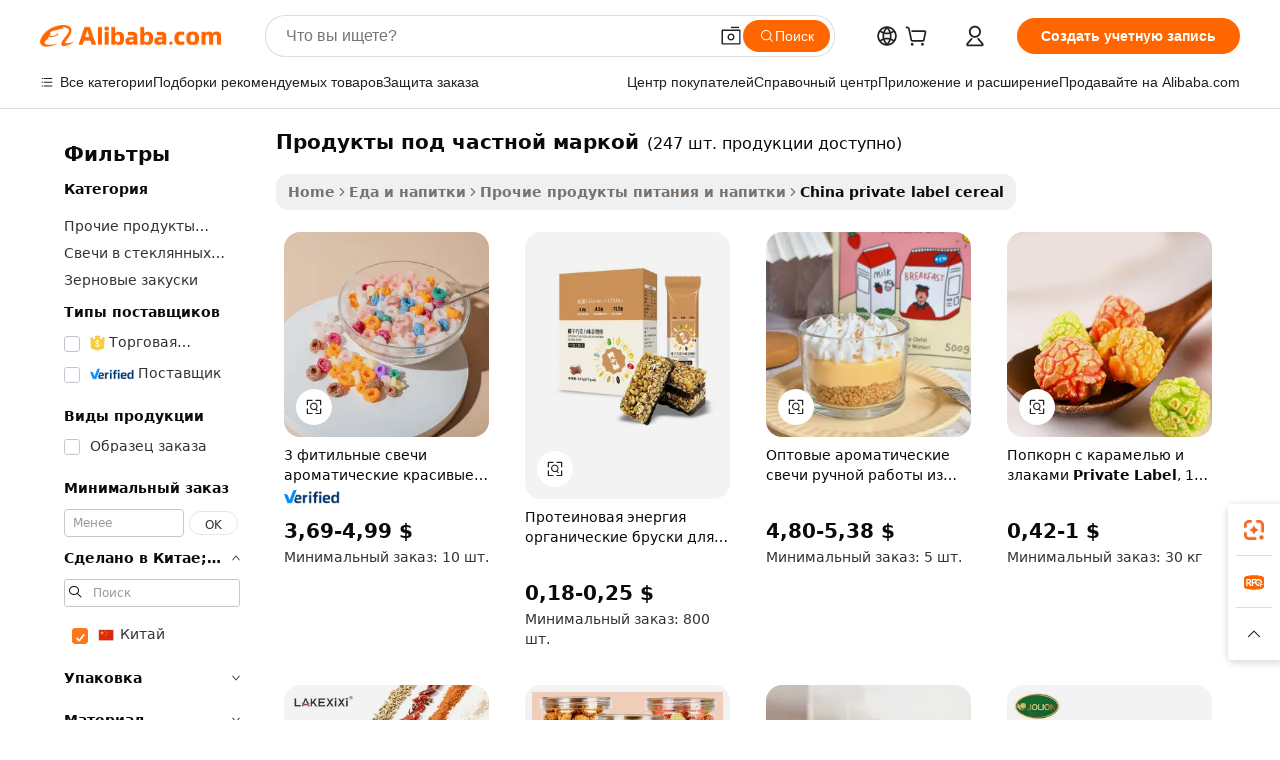

--- FILE ---
content_type: text/html;charset=UTF-8
request_url: https://russian.alibaba.com/Popular/CN_private-label-cereal-Trade.html
body_size: 149627
content:

<!-- screen_content -->
    <!-- tangram:5410 begin-->
    <!-- tangram:529998 begin-->

<!DOCTYPE html>
<html lang="ru" dir="ltr">
  <head>
        <script>
      window.__BB = {
        scene: window.__bb_scene || 'traffic-free-popular'
      };
      window.__BB.BB_CWV_IGNORE = {
          lcp_element: ['#icbu-buyer-pc-top-banner'],
          lcp_url: [],
        };
      window._timing = {}
      window._timing.first_start = Date.now();
      window.needLoginInspiration = Boolean();
      // 变量用于标记页面首次可见时间
      let firstVisibleTime = null;
      if (typeof document.hidden !== 'undefined') {
        // 页面首次加载时直接统计
        if (!document.hidden) {
          firstVisibleTime = Date.now();
          window.__BB_timex = 1
        } else {
          // 页面不可见时监听 visibilitychange 事件
          document.addEventListener('visibilitychange', () => {
            if (!document.hidden) {
              firstVisibleTime = Date.now();
              window.__BB_timex = firstVisibleTime - window.performance.timing.navigationStart
              window.__BB.firstVisibleTime = window.__BB_timex
              console.log("Page became visible after "+ window.__BB_timex + " ms");
            }
          }, { once: true });  // 确保只触发一次
        }
      } else {
        console.warn('Page Visibility API is not supported in this browser.');
      }
    </script>
        <meta name="data-spm" content="a2700">
        <meta name="aplus-xplug" content="NONE">
        <meta name="aplus-icbu-disable-umid" content="1">
        <meta name="google-translate-customization" content="9de59014edaf3b99-22e1cf3b5ca21786-g00bb439a5e9e5f8f-f">
    <meta name="yandex-verification" content="25a76ba8e4443bb3" />
    <meta name="msvalidate.01" content="E3FBF0E89B724C30844BF17C59608E8F" />
    <meta name="viewport" content="width=device-width, initial-scale=1.0, maximum-scale=5.0, user-scalable=yes">
        <link rel="preconnect" href="https://s.alicdn.com/" crossorigin>
    <link rel="dns-prefetch" href="https://s.alicdn.com">
                        <link rel="preload" href="" as="image">
        <link rel="preload" href="https://s.alicdn.com/@g/alilog/??aplus_plugin_icbufront/index.js,mlog/aplus_v2.js" as="script">
        <link rel="preload" href="https://s.alicdn.com/@img/imgextra/i2/O1CN0153JdbU26g4bILVOyC_!!6000000007690-2-tps-418-58.png" as="image">
        <script>
            window.__APLUS_ABRATE__ = {
        perf_group: 'control',
        scene: "traffic-free-popular",
      };
    </script>
    <meta name="aplus-mmstat-timeout" content="15000">
        <meta content="text/html; charset=utf-8" http-equiv="Content-Type">
          <title>продукты под частной маркой китай торговля, купить китай напрямую с завода производящего продукты под частной маркой на Alibaba.com</title>
      <meta name="keywords" content="">
      <meta name="description" content="">
            <meta name="pagetiming-rate" content="9">
      <meta name="pagetiming-resource-rate" content="4">
                    <link rel="canonical" href="https://www.alibaba.com/countrysearch/CN/private-label-cereal.html">
                              <link rel="alternate" hreflang="fr" href="https://french.alibaba.com/Popular/CN_private-label-cereal-Trade.html">
                  <link rel="alternate" hreflang="de" href="https://german.alibaba.com/Popular/CN_private-label-cereal-Trade.html">
                  <link rel="alternate" hreflang="pt" href="https://portuguese.alibaba.com/Popular/CN_private-label-cereal-Trade.html">
                  <link rel="alternate" hreflang="it" href="https://italian.alibaba.com/Popular/CN_private-label-cereal-Trade.html">
                  <link rel="alternate" hreflang="es" href="https://spanish.alibaba.com/Popular/CN_private-label-cereal-Trade.html">
                  <link rel="alternate" hreflang="ru" href="https://russian.alibaba.com/Popular/CN_private-label-cereal-Trade.html">
                  <link rel="alternate" hreflang="ko" href="https://korean.alibaba.com/Popular/CN_private-label-cereal-Trade.html">
                  <link rel="alternate" hreflang="ar" href="https://arabic.alibaba.com/Popular/CN_private-label-cereal-Trade.html">
                  <link rel="alternate" hreflang="ja" href="https://japanese.alibaba.com/Popular/CN_private-label-cereal-Trade.html">
                  <link rel="alternate" hreflang="tr" href="https://turkish.alibaba.com/Popular/CN_private-label-cereal-Trade.html">
                  <link rel="alternate" hreflang="th" href="https://thai.alibaba.com/Popular/CN_private-label-cereal-Trade.html">
                  <link rel="alternate" hreflang="vi" href="https://vietnamese.alibaba.com/Popular/CN_private-label-cereal-Trade.html">
                  <link rel="alternate" hreflang="nl" href="https://dutch.alibaba.com/Popular/CN_private-label-cereal-Trade.html">
                  <link rel="alternate" hreflang="he" href="https://hebrew.alibaba.com/Popular/CN_private-label-cereal-Trade.html">
                  <link rel="alternate" hreflang="id" href="https://indonesian.alibaba.com/Popular/CN_private-label-cereal-Trade.html">
                  <link rel="alternate" hreflang="hi" href="https://hindi.alibaba.com/Popular/CN_private-label-cereal-Trade.html">
                  <link rel="alternate" hreflang="en" href="https://www.alibaba.com/countrysearch/CN/private-label-cereal.html">
                  <link rel="alternate" hreflang="zh" href="https://chinese.alibaba.com/Popular/CN_private-label-cereal-Trade.html">
                  <link rel="alternate" hreflang="x-default" href="https://russian.alibaba.com/Popular/CN_private-label-cereal-Trade.html">
                                        <script>
      // Aplus 配置自动打点
      var queue = window.goldlog_queue || (window.goldlog_queue = []);
      var tags = ["button", "a", "div", "span", "i", "svg", "input", "li", "tr"];
      queue.push(
        {
          action: 'goldlog.appendMetaInfo',
          arguments: [
            'aplus-auto-exp',
            [
              {
                logkey: '/sc.ug_msite.new_product_exp',
                cssSelector: '[data-spm-exp]',
                props: ["data-spm-exp"],
              },
              {
                logkey: '/sc.ug_pc.seolist_product_exp',
                cssSelector: '.traffic-card-gallery',
                props: ["data-spm-exp"],
              }
            ]
          ]
        }
      )
      queue.push({
        action: 'goldlog.setMetaInfo',
        arguments: ['aplus-auto-clk', JSON.stringify(tags.map(tag =>({
          "logkey": "/sc.ug_msite.new_product_clk",
          tag,
          "filter": "data-spm-clk",
          "props": ["data-spm-clk"]
        })))],
      });
    </script>
  </head>
  <div id="icbu-header"><div id="the-new-header" data-version="4.4.0" data-tnh-auto-exp="tnh-expose" data-scenes="search-products" style="position: relative;background-color: #fff;border-bottom: 1px solid #ddd;box-sizing: border-box; font-family:Inter,SF Pro Text,Roboto,Helvetica Neue,Helvetica,Tahoma,Arial,PingFang SC,Microsoft YaHei;"><div style="display: flex;align-items:center;height: 72px;min-width: 1200px;max-width: 1580px;margin: 0 auto;padding: 0 40px;box-sizing: border-box;"><img style="height: 29px; width: 209px;" src="https://s.alicdn.com/@img/imgextra/i2/O1CN0153JdbU26g4bILVOyC_!!6000000007690-2-tps-418-58.png" alt="" /></div><div style="min-width: 1200px;max-width: 1580px;margin: 0 auto;overflow: hidden;font-size: 14px;display: flex;justify-content: space-between;padding: 0 40px;box-sizing: border-box;"><div style="display: flex; align-items: center; justify-content: space-between"><div style="position: relative; height: 36px; padding: 0 28px 0 20px">All categories</div><div style="position: relative; height: 36px; padding-right: 28px">Featured selections</div><div style="position: relative; height: 36px">Trade Assurance</div></div><div style="display: flex; align-items: center; justify-content: space-between"><div style="position: relative; height: 36px; padding-right: 28px">Buyer Central</div><div style="position: relative; height: 36px; padding-right: 28px">Help Center</div><div style="position: relative; height: 36px; padding-right: 28px">Get the app</div><div style="position: relative; height: 36px">Become a supplier</div></div></div></div></div></div>
  <body data-spm="7724857" style="min-height: calc(100vh + 1px)"><script 
id="beacon-aplus"   
src="//s.alicdn.com/@g/alilog/??aplus_plugin_icbufront/index.js,mlog/aplus_v2.js"
exparams="aplus=async&userid=&aplus&ali_beacon_id=&ali_apache_id=&ali_apache_track=&ali_apache_tracktmp=&eagleeye_traceid=2101fbdf17687277668162949e12d5&ip=18%2e189%2e184%2e113&dmtrack_c={ali%5fresin%5ftrace%3dse%5frst%3dnull%7csp%5fviewtype%3dY%7cset%3d3%7cser%3d1007%7cpageId%3d1e84e312e2cd493092ca278e7133b5f9%7cm%5fpageid%3dnull%7cpvmi%3d43a482d9aaa44462a35fb28d79f82244%7csek%5fsepd%3d%25D0%25BF%25D1%2580%25D0%25BE%25D0%25B4%25D1%2583%25D0%25BA%25D1%2582%25D1%258B%2b%25D0%25BF%25D0%25BE%25D0%25B4%2b%25D1%2587%25D0%25B0%25D1%2581%25D1%2582%25D0%25BD%25D0%25BE%25D0%25B9%2b%25D0%25BC%25D0%25B0%25D1%2580%25D0%25BA%25D0%25BE%25D0%25B9%7csek%3dprivate%2blabel%2bcereal%7cse%5fpn%3d1%7cp4pid%3df43feba7%2d2964%2d480b%2db2de%2ddabff4af4237%7csclkid%3dnull%7cforecast%5fpost%5fcate%3dnull%7cseo%5fnew%5fuser%5fflag%3dfalse%7ccategoryId%3d225%7cseo%5fsearch%5fmodel%5fupgrade%5fv2%3d2025070801%7cseo%5fmodule%5fcard%5f20240624%3d202406242%7clong%5ftext%5fgoogle%5ftranslate%5fv2%3d2407142%7cseo%5fcontent%5ftd%5fbottom%5ftext%5fupdate%5fkey%3d2025070801%7cseo%5fsearch%5fmodel%5fupgrade%5fv3%3d2025072201%7cdamo%5falt%5freplace%3d2485818%7cseo%5fsearch%5fmodel%5fmulti%5fupgrade%5fv3%3d2025081101%7cwap%5fcross%3d2007659%7cwap%5fcs%5faction%3d2005494%7cAPP%5fVisitor%5fActive%3d26705%7cseo%5fshowroom%5fgoods%5fmix%3d2005244%7cseo%5fdefault%5fcached%5flong%5ftext%5ffrom%5fnew%5fkeyword%5fstep%3d2024122502%7cshowroom%5fgeneral%5ftemplate%3d2005292%7cshowroom%5freview%3d20230308%7cwap%5fcs%5ftext%3dnull%7cstructured%5fdata%3d2025052702%7cseo%5fmulti%5fstyle%5ftext%5fupdate%3d2511181%7cpc%5fnew%5fheader%3dnull%7cseo%5fmeta%5fcate%5ftemplate%5fv1%3d2025042401%7cseo%5fmeta%5ftd%5fsearch%5fkeyword%5fstep%5fv1%3d2025040999%7cshowroom%5fft%5flong%5ftext%5fbaks%3d80802%7cseo%5ffirstcache%3d2025121600%7cAPP%5fGrowing%5fBuyer%5fHigh%5fIntent%5fActive%3d25488%7cshowroom%5fpc%5fv2019%3d2104%7cAPP%5fProspecting%5fBuyer%3d26706%7ccache%5fcontrol%3dnull%7cAPP%5fChurned%5fCore%5fBuyer%3d25463%7cseo%5fdefault%5fcached%5flong%5ftext%5fstep%3d24110802%7camp%5flighthouse%5fscore%5fimage%3d19657%7cseo%5fft%5ftranslate%5fgemini%3d25012003%7cwap%5fnode%5fssr%3d2015725%7cdataphant%5fopen%3d27030%7clongtext%5fmulti%5fstyle%5fexpand%5frussian%3d2510142%7cseo%5flongtext%5fgoogle%5fdata%5fsection%3d25021702%7cindustry%5fpopular%5ffloor%3dnull%7cwap%5fad%5fgoods%5fproduct%5finterval%3dnull%7cseo%5fgoods%5fbootom%5fwholesale%5flink%3dnull%7cseo%5fkeyword%5faatest%3d4%7cseo%5fmiddle%5fwholesale%5flink%3dnull%7cft%5flong%5ftext%5fenpand%5fstep2%3d121602%7cseo%5fft%5flongtext%5fexpand%5fstep3%3d25012102%7cseo%5fwap%5fheadercard%3d2006288%7cAPP%5fChurned%5fInactive%5fVisitor%3d25497%7cAPP%5fGrowing%5fBuyer%5fHigh%5fIntent%5fInactive%3d25484%7cseo%5fmeta%5ftd%5fmulti%5fkey%3d2025061801%7ctop%5frecommend%5f20250120%3d202501201%7clongtext%5fmulti%5fstyle%5fexpand%5ffrench%5fcopy%3d25091802%7clongtext%5fmulti%5fstyle%5fexpand%5ffrench%5fcopy%5fcopy%3d25092502%7clong%5ftext%5fpaa%3d2020801%7cseo%5ffloor%5fexp%3dnull%7cseo%5fshowroom%5falgo%5flink%3d17764%7cseo%5fmeta%5ftd%5faib%5fgeneral%5fkey%3d2025091901%7ccountry%5findustry%3d202311033%7cshowroom%5fft%5flong%5ftext%5fenpand%5fstep1%3d101102%7cseo%5fshowroom%5fnorel%3dnull%7cplp%5fstyle%5f25%5fpc%3d202505222%7cseo%5fggs%5flayer%3d10011%7cquery%5fmutil%5flang%5ftranslate%3d2025060300%7cAPP%5fChurned%5fBuyer%3d25466%7cstream%5frender%5fperf%5fopt%3d2309181%7cwap%5fgoods%3d2007383%7cseo%5fshowroom%5fsimilar%5f20240614%3d202406142%7cchinese%5fopen%3d6307%7cquery%5fgpt%5ftranslate%3d20240820%7cad%5fproduct%5finterval%3dnull%7camp%5fto%5fpwa%3d2007359%7cplp%5faib%5fmulti%5fai%5fmeta%3d20250401%7cwap%5fsupplier%5fcontent%3dnull%7cpc%5ffree%5frefactoring%3d20220315%7cAPP%5fGrowing%5fBuyer%5fInactive%3d25476%7csso%5foem%5ffloor%3dnull%7cseo%5fpc%5fnew%5fview%5f20240807%3d202408072%7cseo%5fbottom%5ftext%5fentity%5fkey%5fcopy%3d2025062400%7cstream%5frender%3d433763%7cseo%5fmodule%5fcard%5f20240424%3d202404241%7cseo%5ftitle%5freplace%5f20191226%3d5841%7clongtext%5fmulti%5fstyle%5fexpand%3d25090802%7cgoogleweblight%3d6516%7clighthouse%5fbase64%3dnull%7cAPP%5fProspecting%5fBuyer%5fActive%3d26713%7cad%5fgoods%5fproduct%5finterval%3dnull%7cseo%5fbottom%5fdeep%5fextend%5fkw%5fkey%3d2025071101%7clongtext%5fmulti%5fstyle%5fexpand%5fturkish%3d25102801%7cilink%5fuv%3d20240911%7cwap%5flist%5fwakeup%3d2005832%7ctpp%5fcrosslink%5fpc%3d20205311%7cseo%5ftop%5fbooth%3d18501%7cAPP%5fGrowing%5fBuyer%5fLess%5fActive%3d25472%7cseo%5fsearch%5fmodel%5fupgrade%5frank%3d2025092401%7cgoodslayer%3d7977%7cft%5flong%5ftext%5ftranslate%5fexpand%5fstep1%3d24110802%7cseo%5fheaderstyle%5ftraffic%5fkey%5fv1%3d2025072100%7ccrosslink%5fswitch%3d2008141%7cp4p%5foutline%3d20240328%7cseo%5fmeta%5ftd%5faib%5fv2%5fkey%3d2025091800%7crts%5fmulti%3d2008404%7cseo%5fad%5foptimization%5fkey%5fv2%3d2025072301%7cAPP%5fVisitor%5fLess%5fActive%3d26696%7cseo%5fsearch%5franker%5fid%3d2025112400%7cplp%5fstyle%5f25%3d202505192%7ccdn%5fvm%3d2007368%7cwap%5fad%5fproduct%5finterval%3dnull%7cseo%5fsearch%5fmodel%5fmulti%5fupgrade%5frank%3d2025092401%7cpc%5fcard%5fshare%3d2025081201%7cAPP%5fGrowing%5fBuyer%5fHigh%5fIntent%5fLess%5fActive%3d25480%7cgoods%5ftitle%5fsubstitute%3d9618%7cwap%5fscreen%5fexp%3d2025081400%7creact%5fheader%5ftest%3d202502182%7cpc%5fcs%5fcolor%3dnull%7cshowroom%5fft%5flong%5ftext%5ftest%3d72502%7cone%5ftap%5flogin%5fABTest%3d202308153%7cseo%5fhyh%5fshow%5ftags%3d9867%7cplp%5fstructured%5fdata%3d2508182%7cguide%5fdelete%3d2008526%7cseo%5findustry%5ftemplate%3dnull%7cseo%5fmeta%5ftd%5fmulti%5fes%5fkey%3d2025073101%7cseo%5fshowroom%5fdata%5fmix%3d19888%7csso%5ftop%5franking%5ffloor%3d20031%7cseo%5ftd%5fdeep%5fupgrade%5fkey%5fv3%3d2025081101%7cwap%5fue%5fone%3d2025111401%7cshowroom%5fto%5frts%5flink%3d2008480%7ccountrysearch%5ftest%3dnull%7cseo%5fplp%5fdate%5fv2%3d2025102702%7cchannel%5famp%5fto%5fpwa%3dnull%7cseo%5fmulti%5fstyles%5flong%5ftext%3d2503172%7cseo%5fmeta%5ftext%5fmutli%5fcate%5ftemplate%5fv1%3d2025080801%7cseo%5fdefault%5fcached%5fmutil%5flong%5ftext%5fstep%3d24110436%7cseo%5faction%5fpoint%5ftype%3d22823%7cseo%5faib%5ftd%5flaunch%5f20240828%5fcopy%3d202408282%7cseo%5fshowroom%5fwholesale%5flink%3d2486142%7cseo%5fperf%5fimprove%3d2023999%7cseo%5fwap%5flist%5fbounce%5f01%3d2063%7cseo%5fwap%5flist%5fbounce%5f02%3d2128%7cAPP%5fGrowing%5fBuyer%5fActive%3d25492%7cvideolayer%3dnull%7cvideo%5fplay%3d2006036%7cAPP%5fChurned%5fMember%5fInactive%3d25501%7cseo%5fgoogle%5fnew%5fstruct%3d438326%7cicbu%5falgo%5fp4p%5fseo%5fad%3d2025072301%7ctpp%5ftrace%3dseoKeyword%2dseoKeyword%5fv3%2dproduct%2dPRODUCT%5fFAIL}&pageid=12bdb8712101e6ea1768727766&hn=ensearchweb033001230234%2erg%2dus%2deast%2eus44&asid=AQAAAADWpGxp51lrSQAAAADiUslUE3XmLg==&treq=&tres=" async>
</script>
                        <!-- tangram:7430 begin-->
 <style>
   .traffic-card-gallery {display: flex;position: relative;flex-direction: column;justify-content: flex-start;border-radius: 0.5rem;background-color: #fff;padding: 0.5rem 0.5rem 1rem;overflow: hidden;font-size: 0.75rem;line-height: 1rem;}
   .product-price {
     b {
       font-size: 22px;
     }
   }
 </style>
<!-- tangram:7430 end-->
            <style>.component-left-filter-callback{display:flex;position:relative;margin-top:10px;height:1200px}.component-left-filter-callback img{width:200px}.component-left-filter-callback i{position:absolute;top:5%;left:50%}.related-search-wrapper{padding:.5rem;--tw-bg-opacity: 1;background-color:#fff;background-color:rgba(255,255,255,var(--tw-bg-opacity, 1));border-width:1px;border-color:var(--input)}.related-search-wrapper .related-search-box{margin:12px 16px}.related-search-wrapper .related-search-box .related-search-title{display:inline;float:start;color:#666;word-wrap:break-word;margin-right:12px;width:13%}.related-search-wrapper .related-search-box .related-search-content{display:flex;flex-wrap:wrap}.related-search-wrapper .related-search-box .related-search-content .related-search-link{margin-right:12px;width:23%;overflow:hidden;color:#666;text-overflow:ellipsis;white-space:nowrap}.product-title img{margin-right:.5rem;display:inline-block;height:1rem;vertical-align:sub}.product-price b{font-size:22px}.similar-icon{position:absolute;bottom:12px;z-index:2;right:12px}.rfq-card{display:inline-block;position:relative;box-sizing:border-box;margin-bottom:36px}.rfq-card .rfq-card-content{display:flex;position:relative;flex-direction:column;align-items:flex-start;background-size:cover;background-color:#fff;padding:12px;width:100%;height:100%}.rfq-card .rfq-card-content .rfq-card-icon{margin-top:50px}.rfq-card .rfq-card-content .rfq-card-icon img{width:45px}.rfq-card .rfq-card-content .rfq-card-top-title{margin-top:14px;color:#222;font-weight:400;font-size:16px}.rfq-card .rfq-card-content .rfq-card-title{margin-top:24px;color:#333;font-weight:800;font-size:20px}.rfq-card .rfq-card-content .rfq-card-input-box{margin-top:24px;width:100%}.rfq-card .rfq-card-content .rfq-card-input-box textarea{box-sizing:border-box;border:1px solid #ddd;border-radius:4px;background-color:#fff;padding:9px 12px;width:100%;height:88px;resize:none;color:#666;font-weight:400;font-size:13px;font-family:inherit}.rfq-card .rfq-card-content .rfq-card-button{margin-top:24px;border:1px solid #666;border-radius:16px;background-color:#fff;width:67%;color:#000;font-weight:700;font-size:14px;line-height:30px;text-align:center}[data-modulename^=ProductList-] div{contain-intrinsic-size:auto 500px}.traffic-card-gallery:hover{--tw-shadow: 0px 2px 6px 2px rgba(0,0,0,.12157);--tw-shadow-colored: 0px 2px 6px 2px var(--tw-shadow-color);box-shadow:0 0 #0000,0 0 #0000,0 2px 6px 2px #0000001f;box-shadow:var(--tw-ring-offset-shadow, 0 0 rgba(0,0,0,0)),var(--tw-ring-shadow, 0 0 rgba(0,0,0,0)),var(--tw-shadow);z-index:10}.traffic-card-gallery{position:relative;display:flex;flex-direction:column;justify-content:flex-start;overflow:hidden;border-radius:.75rem;--tw-bg-opacity: 1;background-color:#fff;background-color:rgba(255,255,255,var(--tw-bg-opacity, 1));padding:.5rem;font-size:.75rem;line-height:1rem}.traffic-card-list{position:relative;display:flex;height:292px;flex-direction:row;justify-content:flex-start;overflow:hidden;border-bottom-width:1px;--tw-bg-opacity: 1;background-color:#fff;background-color:rgba(255,255,255,var(--tw-bg-opacity, 1));padding:1rem;font-size:.75rem;line-height:1rem}.traffic-card-g-industry:hover{--tw-shadow: 0 0 10px rgba(0,0,0,.1);--tw-shadow-colored: 0 0 10px var(--tw-shadow-color);box-shadow:0 0 #0000,0 0 #0000,0 0 10px #0000001a;box-shadow:var(--tw-ring-offset-shadow, 0 0 rgba(0,0,0,0)),var(--tw-ring-shadow, 0 0 rgba(0,0,0,0)),var(--tw-shadow)}.traffic-card-g-industry{position:relative;border-radius:var(--radius);--tw-bg-opacity: 1;background-color:#fff;background-color:rgba(255,255,255,var(--tw-bg-opacity, 1));padding:1.25rem .75rem .75rem;font-size:.875rem;line-height:1.25rem}.module-filter-section-wrapper{max-height:none!important;overflow-x:hidden}*,:before,:after{--tw-border-spacing-x: 0;--tw-border-spacing-y: 0;--tw-translate-x: 0;--tw-translate-y: 0;--tw-rotate: 0;--tw-skew-x: 0;--tw-skew-y: 0;--tw-scale-x: 1;--tw-scale-y: 1;--tw-pan-x: ;--tw-pan-y: ;--tw-pinch-zoom: ;--tw-scroll-snap-strictness: proximity;--tw-gradient-from-position: ;--tw-gradient-via-position: ;--tw-gradient-to-position: ;--tw-ordinal: ;--tw-slashed-zero: ;--tw-numeric-figure: ;--tw-numeric-spacing: ;--tw-numeric-fraction: ;--tw-ring-inset: ;--tw-ring-offset-width: 0px;--tw-ring-offset-color: #fff;--tw-ring-color: rgba(59, 130, 246, .5);--tw-ring-offset-shadow: 0 0 rgba(0,0,0,0);--tw-ring-shadow: 0 0 rgba(0,0,0,0);--tw-shadow: 0 0 rgba(0,0,0,0);--tw-shadow-colored: 0 0 rgba(0,0,0,0);--tw-blur: ;--tw-brightness: ;--tw-contrast: ;--tw-grayscale: ;--tw-hue-rotate: ;--tw-invert: ;--tw-saturate: ;--tw-sepia: ;--tw-drop-shadow: ;--tw-backdrop-blur: ;--tw-backdrop-brightness: ;--tw-backdrop-contrast: ;--tw-backdrop-grayscale: ;--tw-backdrop-hue-rotate: ;--tw-backdrop-invert: ;--tw-backdrop-opacity: ;--tw-backdrop-saturate: ;--tw-backdrop-sepia: ;--tw-contain-size: ;--tw-contain-layout: ;--tw-contain-paint: ;--tw-contain-style: }::backdrop{--tw-border-spacing-x: 0;--tw-border-spacing-y: 0;--tw-translate-x: 0;--tw-translate-y: 0;--tw-rotate: 0;--tw-skew-x: 0;--tw-skew-y: 0;--tw-scale-x: 1;--tw-scale-y: 1;--tw-pan-x: ;--tw-pan-y: ;--tw-pinch-zoom: ;--tw-scroll-snap-strictness: proximity;--tw-gradient-from-position: ;--tw-gradient-via-position: ;--tw-gradient-to-position: ;--tw-ordinal: ;--tw-slashed-zero: ;--tw-numeric-figure: ;--tw-numeric-spacing: ;--tw-numeric-fraction: ;--tw-ring-inset: ;--tw-ring-offset-width: 0px;--tw-ring-offset-color: #fff;--tw-ring-color: rgba(59, 130, 246, .5);--tw-ring-offset-shadow: 0 0 rgba(0,0,0,0);--tw-ring-shadow: 0 0 rgba(0,0,0,0);--tw-shadow: 0 0 rgba(0,0,0,0);--tw-shadow-colored: 0 0 rgba(0,0,0,0);--tw-blur: ;--tw-brightness: ;--tw-contrast: ;--tw-grayscale: ;--tw-hue-rotate: ;--tw-invert: ;--tw-saturate: ;--tw-sepia: ;--tw-drop-shadow: ;--tw-backdrop-blur: ;--tw-backdrop-brightness: ;--tw-backdrop-contrast: ;--tw-backdrop-grayscale: ;--tw-backdrop-hue-rotate: ;--tw-backdrop-invert: ;--tw-backdrop-opacity: ;--tw-backdrop-saturate: ;--tw-backdrop-sepia: ;--tw-contain-size: ;--tw-contain-layout: ;--tw-contain-paint: ;--tw-contain-style: }*,:before,:after{box-sizing:border-box;border-width:0;border-style:solid;border-color:#e5e7eb}:before,:after{--tw-content: ""}html,:host{line-height:1.5;-webkit-text-size-adjust:100%;-moz-tab-size:4;-o-tab-size:4;tab-size:4;font-family:ui-sans-serif,system-ui,-apple-system,Segoe UI,Roboto,Ubuntu,Cantarell,Noto Sans,sans-serif,"Apple Color Emoji","Segoe UI Emoji",Segoe UI Symbol,"Noto Color Emoji";font-feature-settings:normal;font-variation-settings:normal;-webkit-tap-highlight-color:transparent}body{margin:0;line-height:inherit}hr{height:0;color:inherit;border-top-width:1px}abbr:where([title]){text-decoration:underline;-webkit-text-decoration:underline dotted;text-decoration:underline dotted}h1,h2,h3,h4,h5,h6{font-size:inherit;font-weight:inherit}a{color:inherit;text-decoration:inherit}b,strong{font-weight:bolder}code,kbd,samp,pre{font-family:ui-monospace,SFMono-Regular,Menlo,Monaco,Consolas,Liberation Mono,Courier New,monospace;font-feature-settings:normal;font-variation-settings:normal;font-size:1em}small{font-size:80%}sub,sup{font-size:75%;line-height:0;position:relative;vertical-align:baseline}sub{bottom:-.25em}sup{top:-.5em}table{text-indent:0;border-color:inherit;border-collapse:collapse}button,input,optgroup,select,textarea{font-family:inherit;font-feature-settings:inherit;font-variation-settings:inherit;font-size:100%;font-weight:inherit;line-height:inherit;letter-spacing:inherit;color:inherit;margin:0;padding:0}button,select{text-transform:none}button,input:where([type=button]),input:where([type=reset]),input:where([type=submit]){-webkit-appearance:button;background-color:transparent;background-image:none}:-moz-focusring{outline:auto}:-moz-ui-invalid{box-shadow:none}progress{vertical-align:baseline}::-webkit-inner-spin-button,::-webkit-outer-spin-button{height:auto}[type=search]{-webkit-appearance:textfield;outline-offset:-2px}::-webkit-search-decoration{-webkit-appearance:none}::-webkit-file-upload-button{-webkit-appearance:button;font:inherit}summary{display:list-item}blockquote,dl,dd,h1,h2,h3,h4,h5,h6,hr,figure,p,pre{margin:0}fieldset{margin:0;padding:0}legend{padding:0}ol,ul,menu{list-style:none;margin:0;padding:0}dialog{padding:0}textarea{resize:vertical}input::-moz-placeholder,textarea::-moz-placeholder{opacity:1;color:#9ca3af}input::placeholder,textarea::placeholder{opacity:1;color:#9ca3af}button,[role=button]{cursor:pointer}:disabled{cursor:default}img,svg,video,canvas,audio,iframe,embed,object{display:block;vertical-align:middle}img,video{max-width:100%;height:auto}[hidden]:where(:not([hidden=until-found])){display:none}:root{--background: hsl(0, 0%, 100%);--foreground: hsl(20, 14.3%, 4.1%);--card: hsl(0, 0%, 100%);--card-foreground: hsl(20, 14.3%, 4.1%);--popover: hsl(0, 0%, 100%);--popover-foreground: hsl(20, 14.3%, 4.1%);--primary: hsl(24, 100%, 50%);--primary-foreground: hsl(60, 9.1%, 97.8%);--secondary: hsl(60, 4.8%, 95.9%);--secondary-foreground: #333;--muted: hsl(60, 4.8%, 95.9%);--muted-foreground: hsl(25, 5.3%, 44.7%);--accent: hsl(60, 4.8%, 95.9%);--accent-foreground: hsl(24, 9.8%, 10%);--destructive: hsl(0, 84.2%, 60.2%);--destructive-foreground: hsl(60, 9.1%, 97.8%);--border: hsl(20, 5.9%, 90%);--input: hsl(20, 5.9%, 90%);--ring: hsl(24.6, 95%, 53.1%);--radius: 1rem}.dark{--background: hsl(20, 14.3%, 4.1%);--foreground: hsl(60, 9.1%, 97.8%);--card: hsl(20, 14.3%, 4.1%);--card-foreground: hsl(60, 9.1%, 97.8%);--popover: hsl(20, 14.3%, 4.1%);--popover-foreground: hsl(60, 9.1%, 97.8%);--primary: hsl(20.5, 90.2%, 48.2%);--primary-foreground: hsl(60, 9.1%, 97.8%);--secondary: hsl(12, 6.5%, 15.1%);--secondary-foreground: hsl(60, 9.1%, 97.8%);--muted: hsl(12, 6.5%, 15.1%);--muted-foreground: hsl(24, 5.4%, 63.9%);--accent: hsl(12, 6.5%, 15.1%);--accent-foreground: hsl(60, 9.1%, 97.8%);--destructive: hsl(0, 72.2%, 50.6%);--destructive-foreground: hsl(60, 9.1%, 97.8%);--border: hsl(12, 6.5%, 15.1%);--input: hsl(12, 6.5%, 15.1%);--ring: hsl(20.5, 90.2%, 48.2%)}*{border-color:#e7e5e4;border-color:var(--border)}body{background-color:#fff;background-color:var(--background);color:#0c0a09;color:var(--foreground)}.il-sr-only{position:absolute;width:1px;height:1px;padding:0;margin:-1px;overflow:hidden;clip:rect(0,0,0,0);white-space:nowrap;border-width:0}.il-invisible{visibility:hidden}.il-fixed{position:fixed}.il-absolute{position:absolute}.il-relative{position:relative}.il-sticky{position:sticky}.il-inset-0{inset:0}.il--bottom-12{bottom:-3rem}.il--top-12{top:-3rem}.il-bottom-0{bottom:0}.il-bottom-2{bottom:.5rem}.il-bottom-3{bottom:.75rem}.il-bottom-4{bottom:1rem}.il-end-0{right:0}.il-end-2{right:.5rem}.il-end-3{right:.75rem}.il-end-4{right:1rem}.il-left-0{left:0}.il-left-3{left:.75rem}.il-right-0{right:0}.il-right-2{right:.5rem}.il-right-3{right:.75rem}.il-start-0{left:0}.il-start-1\/2{left:50%}.il-start-2{left:.5rem}.il-start-3{left:.75rem}.il-start-\[50\%\]{left:50%}.il-top-0{top:0}.il-top-1\/2{top:50%}.il-top-16{top:4rem}.il-top-4{top:1rem}.il-top-\[50\%\]{top:50%}.il-z-10{z-index:10}.il-z-50{z-index:50}.il-z-\[9999\]{z-index:9999}.il-col-span-4{grid-column:span 4 / span 4}.il-m-0{margin:0}.il-m-3{margin:.75rem}.il-m-auto{margin:auto}.il-mx-auto{margin-left:auto;margin-right:auto}.il-my-3{margin-top:.75rem;margin-bottom:.75rem}.il-my-5{margin-top:1.25rem;margin-bottom:1.25rem}.il-my-auto{margin-top:auto;margin-bottom:auto}.\!il-mb-4{margin-bottom:1rem!important}.il--mt-4{margin-top:-1rem}.il-mb-0{margin-bottom:0}.il-mb-1{margin-bottom:.25rem}.il-mb-2{margin-bottom:.5rem}.il-mb-3{margin-bottom:.75rem}.il-mb-4{margin-bottom:1rem}.il-mb-5{margin-bottom:1.25rem}.il-mb-6{margin-bottom:1.5rem}.il-mb-8{margin-bottom:2rem}.il-mb-\[-0\.75rem\]{margin-bottom:-.75rem}.il-mb-\[0\.125rem\]{margin-bottom:.125rem}.il-me-1{margin-right:.25rem}.il-me-2{margin-right:.5rem}.il-me-3{margin-right:.75rem}.il-me-auto{margin-right:auto}.il-mr-1{margin-right:.25rem}.il-mr-2{margin-right:.5rem}.il-ms-1{margin-left:.25rem}.il-ms-4{margin-left:1rem}.il-ms-5{margin-left:1.25rem}.il-ms-8{margin-left:2rem}.il-ms-\[\.375rem\]{margin-left:.375rem}.il-ms-auto{margin-left:auto}.il-mt-0{margin-top:0}.il-mt-0\.5{margin-top:.125rem}.il-mt-1{margin-top:.25rem}.il-mt-2{margin-top:.5rem}.il-mt-3{margin-top:.75rem}.il-mt-4{margin-top:1rem}.il-mt-6{margin-top:1.5rem}.il-line-clamp-1{overflow:hidden;display:-webkit-box;-webkit-box-orient:vertical;-webkit-line-clamp:1}.il-line-clamp-2{overflow:hidden;display:-webkit-box;-webkit-box-orient:vertical;-webkit-line-clamp:2}.il-line-clamp-6{overflow:hidden;display:-webkit-box;-webkit-box-orient:vertical;-webkit-line-clamp:6}.il-inline-block{display:inline-block}.il-inline{display:inline}.il-flex{display:flex}.il-inline-flex{display:inline-flex}.il-grid{display:grid}.il-aspect-square{aspect-ratio:1 / 1}.il-size-5{width:1.25rem;height:1.25rem}.il-h-1{height:.25rem}.il-h-10{height:2.5rem}.il-h-11{height:2.75rem}.il-h-20{height:5rem}.il-h-24{height:6rem}.il-h-3\.5{height:.875rem}.il-h-4{height:1rem}.il-h-40{height:10rem}.il-h-6{height:1.5rem}.il-h-8{height:2rem}.il-h-9{height:2.25rem}.il-h-\[150px\]{height:150px}.il-h-\[152px\]{height:152px}.il-h-\[18\.25rem\]{height:18.25rem}.il-h-\[292px\]{height:292px}.il-h-\[600px\]{height:600px}.il-h-auto{height:auto}.il-h-fit{height:-moz-fit-content;height:fit-content}.il-h-full{height:100%}.il-h-screen{height:100vh}.il-max-h-\[100vh\]{max-height:100vh}.il-w-1\/2{width:50%}.il-w-10{width:2.5rem}.il-w-10\/12{width:83.333333%}.il-w-4{width:1rem}.il-w-6{width:1.5rem}.il-w-64{width:16rem}.il-w-7\/12{width:58.333333%}.il-w-72{width:18rem}.il-w-8{width:2rem}.il-w-8\/12{width:66.666667%}.il-w-9{width:2.25rem}.il-w-9\/12{width:75%}.il-w-\[200px\]{width:200px}.il-w-\[84px\]{width:84px}.il-w-fit{width:-moz-fit-content;width:fit-content}.il-w-full{width:100%}.il-w-screen{width:100vw}.il-min-w-0{min-width:0px}.il-min-w-3{min-width:.75rem}.il-min-w-\[1200px\]{min-width:1200px}.il-max-w-\[1000px\]{max-width:1000px}.il-max-w-\[1580px\]{max-width:1580px}.il-max-w-full{max-width:100%}.il-max-w-lg{max-width:32rem}.il-flex-1{flex:1 1 0%}.il-flex-shrink-0,.il-shrink-0{flex-shrink:0}.il-flex-grow-0,.il-grow-0{flex-grow:0}.il-basis-24{flex-basis:6rem}.il-basis-full{flex-basis:100%}.il-origin-\[--radix-tooltip-content-transform-origin\]{transform-origin:var(--radix-tooltip-content-transform-origin)}.il--translate-x-1\/2{--tw-translate-x: -50%;transform:translate(-50%,var(--tw-translate-y)) rotate(var(--tw-rotate)) skew(var(--tw-skew-x)) skewY(var(--tw-skew-y)) scaleX(var(--tw-scale-x)) scaleY(var(--tw-scale-y));transform:translate(var(--tw-translate-x),var(--tw-translate-y)) rotate(var(--tw-rotate)) skew(var(--tw-skew-x)) skewY(var(--tw-skew-y)) scaleX(var(--tw-scale-x)) scaleY(var(--tw-scale-y))}.il--translate-y-1\/2{--tw-translate-y: -50%;transform:translate(var(--tw-translate-x),-50%) rotate(var(--tw-rotate)) skew(var(--tw-skew-x)) skewY(var(--tw-skew-y)) scaleX(var(--tw-scale-x)) scaleY(var(--tw-scale-y));transform:translate(var(--tw-translate-x),var(--tw-translate-y)) rotate(var(--tw-rotate)) skew(var(--tw-skew-x)) skewY(var(--tw-skew-y)) scaleX(var(--tw-scale-x)) scaleY(var(--tw-scale-y))}.il-translate-x-\[-50\%\]{--tw-translate-x: -50%;transform:translate(-50%,var(--tw-translate-y)) rotate(var(--tw-rotate)) skew(var(--tw-skew-x)) skewY(var(--tw-skew-y)) scaleX(var(--tw-scale-x)) scaleY(var(--tw-scale-y));transform:translate(var(--tw-translate-x),var(--tw-translate-y)) rotate(var(--tw-rotate)) skew(var(--tw-skew-x)) skewY(var(--tw-skew-y)) scaleX(var(--tw-scale-x)) scaleY(var(--tw-scale-y))}.il-translate-y-\[-50\%\]{--tw-translate-y: -50%;transform:translate(var(--tw-translate-x),-50%) rotate(var(--tw-rotate)) skew(var(--tw-skew-x)) skewY(var(--tw-skew-y)) scaleX(var(--tw-scale-x)) scaleY(var(--tw-scale-y));transform:translate(var(--tw-translate-x),var(--tw-translate-y)) rotate(var(--tw-rotate)) skew(var(--tw-skew-x)) skewY(var(--tw-skew-y)) scaleX(var(--tw-scale-x)) scaleY(var(--tw-scale-y))}.il-rotate-90{--tw-rotate: 90deg;transform:translate(var(--tw-translate-x),var(--tw-translate-y)) rotate(90deg) skew(var(--tw-skew-x)) skewY(var(--tw-skew-y)) scaleX(var(--tw-scale-x)) scaleY(var(--tw-scale-y));transform:translate(var(--tw-translate-x),var(--tw-translate-y)) rotate(var(--tw-rotate)) skew(var(--tw-skew-x)) skewY(var(--tw-skew-y)) scaleX(var(--tw-scale-x)) scaleY(var(--tw-scale-y))}@keyframes il-pulse{50%{opacity:.5}}.il-animate-pulse{animation:il-pulse 2s cubic-bezier(.4,0,.6,1) infinite}@keyframes il-spin{to{transform:rotate(360deg)}}.il-animate-spin{animation:il-spin 1s linear infinite}.il-cursor-pointer{cursor:pointer}.il-list-disc{list-style-type:disc}.il-grid-cols-2{grid-template-columns:repeat(2,minmax(0,1fr))}.il-grid-cols-4{grid-template-columns:repeat(4,minmax(0,1fr))}.il-flex-row{flex-direction:row}.il-flex-col{flex-direction:column}.il-flex-col-reverse{flex-direction:column-reverse}.il-flex-wrap{flex-wrap:wrap}.il-flex-nowrap{flex-wrap:nowrap}.il-items-start{align-items:flex-start}.il-items-center{align-items:center}.il-items-baseline{align-items:baseline}.il-justify-start{justify-content:flex-start}.il-justify-end{justify-content:flex-end}.il-justify-center{justify-content:center}.il-justify-between{justify-content:space-between}.il-gap-1{gap:.25rem}.il-gap-1\.5{gap:.375rem}.il-gap-10{gap:2.5rem}.il-gap-2{gap:.5rem}.il-gap-3{gap:.75rem}.il-gap-4{gap:1rem}.il-gap-8{gap:2rem}.il-gap-\[\.0938rem\]{gap:.0938rem}.il-gap-\[\.375rem\]{gap:.375rem}.il-gap-\[0\.125rem\]{gap:.125rem}.\!il-gap-x-5{-moz-column-gap:1.25rem!important;column-gap:1.25rem!important}.\!il-gap-y-5{row-gap:1.25rem!important}.il-space-y-1\.5>:not([hidden])~:not([hidden]){--tw-space-y-reverse: 0;margin-top:calc(.375rem * (1 - var(--tw-space-y-reverse)));margin-top:.375rem;margin-top:calc(.375rem * calc(1 - var(--tw-space-y-reverse)));margin-bottom:0rem;margin-bottom:calc(.375rem * var(--tw-space-y-reverse))}.il-space-y-4>:not([hidden])~:not([hidden]){--tw-space-y-reverse: 0;margin-top:calc(1rem * (1 - var(--tw-space-y-reverse)));margin-top:1rem;margin-top:calc(1rem * calc(1 - var(--tw-space-y-reverse)));margin-bottom:0rem;margin-bottom:calc(1rem * var(--tw-space-y-reverse))}.il-overflow-hidden{overflow:hidden}.il-overflow-y-auto{overflow-y:auto}.il-overflow-y-scroll{overflow-y:scroll}.il-truncate{overflow:hidden;text-overflow:ellipsis;white-space:nowrap}.il-text-ellipsis{text-overflow:ellipsis}.il-whitespace-normal{white-space:normal}.il-whitespace-nowrap{white-space:nowrap}.il-break-normal{word-wrap:normal;word-break:normal}.il-break-words{word-wrap:break-word}.il-break-all{word-break:break-all}.il-rounded{border-radius:.25rem}.il-rounded-2xl{border-radius:1rem}.il-rounded-\[0\.5rem\]{border-radius:.5rem}.il-rounded-\[1\.25rem\]{border-radius:1.25rem}.il-rounded-full{border-radius:9999px}.il-rounded-lg{border-radius:1rem;border-radius:var(--radius)}.il-rounded-md{border-radius:calc(1rem - 2px);border-radius:calc(var(--radius) - 2px)}.il-rounded-sm{border-radius:calc(1rem - 4px);border-radius:calc(var(--radius) - 4px)}.il-rounded-xl{border-radius:.75rem}.il-border,.il-border-\[1px\]{border-width:1px}.il-border-b,.il-border-b-\[1px\]{border-bottom-width:1px}.il-border-solid{border-style:solid}.il-border-none{border-style:none}.il-border-\[\#222\]{--tw-border-opacity: 1;border-color:#222;border-color:rgba(34,34,34,var(--tw-border-opacity, 1))}.il-border-\[\#DDD\]{--tw-border-opacity: 1;border-color:#ddd;border-color:rgba(221,221,221,var(--tw-border-opacity, 1))}.il-border-foreground{border-color:#0c0a09;border-color:var(--foreground)}.il-border-input{border-color:#e7e5e4;border-color:var(--input)}.il-bg-\[\#F8F8F8\]{--tw-bg-opacity: 1;background-color:#f8f8f8;background-color:rgba(248,248,248,var(--tw-bg-opacity, 1))}.il-bg-\[\#d9d9d963\]{background-color:#d9d9d963}.il-bg-accent{background-color:#f5f5f4;background-color:var(--accent)}.il-bg-background{background-color:#fff;background-color:var(--background)}.il-bg-black{--tw-bg-opacity: 1;background-color:#000;background-color:rgba(0,0,0,var(--tw-bg-opacity, 1))}.il-bg-black\/80{background-color:#000c}.il-bg-destructive{background-color:#ef4444;background-color:var(--destructive)}.il-bg-gray-300{--tw-bg-opacity: 1;background-color:#d1d5db;background-color:rgba(209,213,219,var(--tw-bg-opacity, 1))}.il-bg-muted{background-color:#f5f5f4;background-color:var(--muted)}.il-bg-orange-500{--tw-bg-opacity: 1;background-color:#f97316;background-color:rgba(249,115,22,var(--tw-bg-opacity, 1))}.il-bg-popover{background-color:#fff;background-color:var(--popover)}.il-bg-primary{background-color:#f60;background-color:var(--primary)}.il-bg-secondary{background-color:#f5f5f4;background-color:var(--secondary)}.il-bg-transparent{background-color:transparent}.il-bg-white{--tw-bg-opacity: 1;background-color:#fff;background-color:rgba(255,255,255,var(--tw-bg-opacity, 1))}.il-bg-opacity-80{--tw-bg-opacity: .8}.il-bg-cover{background-size:cover}.il-bg-no-repeat{background-repeat:no-repeat}.il-fill-black{fill:#000}.il-object-cover{-o-object-fit:cover;object-fit:cover}.il-p-0{padding:0}.il-p-1{padding:.25rem}.il-p-2{padding:.5rem}.il-p-3{padding:.75rem}.il-p-4{padding:1rem}.il-p-5{padding:1.25rem}.il-p-6{padding:1.5rem}.il-px-2{padding-left:.5rem;padding-right:.5rem}.il-px-3{padding-left:.75rem;padding-right:.75rem}.il-py-0\.5{padding-top:.125rem;padding-bottom:.125rem}.il-py-1\.5{padding-top:.375rem;padding-bottom:.375rem}.il-py-10{padding-top:2.5rem;padding-bottom:2.5rem}.il-py-2{padding-top:.5rem;padding-bottom:.5rem}.il-py-3{padding-top:.75rem;padding-bottom:.75rem}.il-pb-0{padding-bottom:0}.il-pb-3{padding-bottom:.75rem}.il-pb-4{padding-bottom:1rem}.il-pb-8{padding-bottom:2rem}.il-pe-0{padding-right:0}.il-pe-2{padding-right:.5rem}.il-pe-3{padding-right:.75rem}.il-pe-4{padding-right:1rem}.il-pe-6{padding-right:1.5rem}.il-pe-8{padding-right:2rem}.il-pe-\[12px\]{padding-right:12px}.il-pe-\[3\.25rem\]{padding-right:3.25rem}.il-pl-4{padding-left:1rem}.il-ps-0{padding-left:0}.il-ps-2{padding-left:.5rem}.il-ps-3{padding-left:.75rem}.il-ps-4{padding-left:1rem}.il-ps-6{padding-left:1.5rem}.il-ps-8{padding-left:2rem}.il-ps-\[12px\]{padding-left:12px}.il-ps-\[3\.25rem\]{padding-left:3.25rem}.il-pt-10{padding-top:2.5rem}.il-pt-4{padding-top:1rem}.il-pt-5{padding-top:1.25rem}.il-pt-6{padding-top:1.5rem}.il-pt-7{padding-top:1.75rem}.il-text-center{text-align:center}.il-text-start{text-align:left}.il-text-2xl{font-size:1.5rem;line-height:2rem}.il-text-base{font-size:1rem;line-height:1.5rem}.il-text-lg{font-size:1.125rem;line-height:1.75rem}.il-text-sm{font-size:.875rem;line-height:1.25rem}.il-text-xl{font-size:1.25rem;line-height:1.75rem}.il-text-xs{font-size:.75rem;line-height:1rem}.il-font-\[600\]{font-weight:600}.il-font-bold{font-weight:700}.il-font-medium{font-weight:500}.il-font-normal{font-weight:400}.il-font-semibold{font-weight:600}.il-leading-3{line-height:.75rem}.il-leading-4{line-height:1rem}.il-leading-\[1\.43\]{line-height:1.43}.il-leading-\[18px\]{line-height:18px}.il-leading-\[26px\]{line-height:26px}.il-leading-none{line-height:1}.il-tracking-tight{letter-spacing:-.025em}.il-text-\[\#00820D\]{--tw-text-opacity: 1;color:#00820d;color:rgba(0,130,13,var(--tw-text-opacity, 1))}.il-text-\[\#222\]{--tw-text-opacity: 1;color:#222;color:rgba(34,34,34,var(--tw-text-opacity, 1))}.il-text-\[\#444\]{--tw-text-opacity: 1;color:#444;color:rgba(68,68,68,var(--tw-text-opacity, 1))}.il-text-\[\#4B1D1F\]{--tw-text-opacity: 1;color:#4b1d1f;color:rgba(75,29,31,var(--tw-text-opacity, 1))}.il-text-\[\#767676\]{--tw-text-opacity: 1;color:#767676;color:rgba(118,118,118,var(--tw-text-opacity, 1))}.il-text-\[\#D04A0A\]{--tw-text-opacity: 1;color:#d04a0a;color:rgba(208,74,10,var(--tw-text-opacity, 1))}.il-text-\[\#F7421E\]{--tw-text-opacity: 1;color:#f7421e;color:rgba(247,66,30,var(--tw-text-opacity, 1))}.il-text-\[\#FF6600\]{--tw-text-opacity: 1;color:#f60;color:rgba(255,102,0,var(--tw-text-opacity, 1))}.il-text-\[\#f7421e\]{--tw-text-opacity: 1;color:#f7421e;color:rgba(247,66,30,var(--tw-text-opacity, 1))}.il-text-destructive-foreground{color:#fafaf9;color:var(--destructive-foreground)}.il-text-foreground{color:#0c0a09;color:var(--foreground)}.il-text-muted-foreground{color:#78716c;color:var(--muted-foreground)}.il-text-popover-foreground{color:#0c0a09;color:var(--popover-foreground)}.il-text-primary{color:#f60;color:var(--primary)}.il-text-primary-foreground{color:#fafaf9;color:var(--primary-foreground)}.il-text-secondary-foreground{color:#333;color:var(--secondary-foreground)}.il-text-white{--tw-text-opacity: 1;color:#fff;color:rgba(255,255,255,var(--tw-text-opacity, 1))}.il-underline{text-decoration-line:underline}.il-line-through{text-decoration-line:line-through}.il-underline-offset-4{text-underline-offset:4px}.il-opacity-5{opacity:.05}.il-opacity-70{opacity:.7}.il-shadow-\[0_2px_6px_2px_rgba\(0\,0\,0\,0\.12\)\]{--tw-shadow: 0 2px 6px 2px rgba(0,0,0,.12);--tw-shadow-colored: 0 2px 6px 2px var(--tw-shadow-color);box-shadow:0 0 #0000,0 0 #0000,0 2px 6px 2px #0000001f;box-shadow:var(--tw-ring-offset-shadow, 0 0 rgba(0,0,0,0)),var(--tw-ring-shadow, 0 0 rgba(0,0,0,0)),var(--tw-shadow)}.il-shadow-cards{--tw-shadow: 0 0 10px rgba(0,0,0,.1);--tw-shadow-colored: 0 0 10px var(--tw-shadow-color);box-shadow:0 0 #0000,0 0 #0000,0 0 10px #0000001a;box-shadow:var(--tw-ring-offset-shadow, 0 0 rgba(0,0,0,0)),var(--tw-ring-shadow, 0 0 rgba(0,0,0,0)),var(--tw-shadow)}.il-shadow-lg{--tw-shadow: 0 10px 15px -3px rgba(0, 0, 0, .1), 0 4px 6px -4px rgba(0, 0, 0, .1);--tw-shadow-colored: 0 10px 15px -3px var(--tw-shadow-color), 0 4px 6px -4px var(--tw-shadow-color);box-shadow:0 0 #0000,0 0 #0000,0 10px 15px -3px #0000001a,0 4px 6px -4px #0000001a;box-shadow:var(--tw-ring-offset-shadow, 0 0 rgba(0,0,0,0)),var(--tw-ring-shadow, 0 0 rgba(0,0,0,0)),var(--tw-shadow)}.il-shadow-md{--tw-shadow: 0 4px 6px -1px rgba(0, 0, 0, .1), 0 2px 4px -2px rgba(0, 0, 0, .1);--tw-shadow-colored: 0 4px 6px -1px var(--tw-shadow-color), 0 2px 4px -2px var(--tw-shadow-color);box-shadow:0 0 #0000,0 0 #0000,0 4px 6px -1px #0000001a,0 2px 4px -2px #0000001a;box-shadow:var(--tw-ring-offset-shadow, 0 0 rgba(0,0,0,0)),var(--tw-ring-shadow, 0 0 rgba(0,0,0,0)),var(--tw-shadow)}.il-outline-none{outline:2px solid transparent;outline-offset:2px}.il-outline-1{outline-width:1px}.il-ring-offset-background{--tw-ring-offset-color: var(--background)}.il-transition-colors{transition-property:color,background-color,border-color,text-decoration-color,fill,stroke;transition-timing-function:cubic-bezier(.4,0,.2,1);transition-duration:.15s}.il-transition-opacity{transition-property:opacity;transition-timing-function:cubic-bezier(.4,0,.2,1);transition-duration:.15s}.il-transition-transform{transition-property:transform;transition-timing-function:cubic-bezier(.4,0,.2,1);transition-duration:.15s}.il-duration-200{transition-duration:.2s}.il-duration-300{transition-duration:.3s}.il-ease-in-out{transition-timing-function:cubic-bezier(.4,0,.2,1)}@keyframes enter{0%{opacity:1;opacity:var(--tw-enter-opacity, 1);transform:translateZ(0) scaleZ(1) rotate(0);transform:translate3d(var(--tw-enter-translate-x, 0),var(--tw-enter-translate-y, 0),0) scale3d(var(--tw-enter-scale, 1),var(--tw-enter-scale, 1),var(--tw-enter-scale, 1)) rotate(var(--tw-enter-rotate, 0))}}@keyframes exit{to{opacity:1;opacity:var(--tw-exit-opacity, 1);transform:translateZ(0) scaleZ(1) rotate(0);transform:translate3d(var(--tw-exit-translate-x, 0),var(--tw-exit-translate-y, 0),0) scale3d(var(--tw-exit-scale, 1),var(--tw-exit-scale, 1),var(--tw-exit-scale, 1)) rotate(var(--tw-exit-rotate, 0))}}.il-animate-in{animation-name:enter;animation-duration:.15s;--tw-enter-opacity: initial;--tw-enter-scale: initial;--tw-enter-rotate: initial;--tw-enter-translate-x: initial;--tw-enter-translate-y: initial}.il-fade-in-0{--tw-enter-opacity: 0}.il-zoom-in-95{--tw-enter-scale: .95}.il-duration-200{animation-duration:.2s}.il-duration-300{animation-duration:.3s}.il-ease-in-out{animation-timing-function:cubic-bezier(.4,0,.2,1)}.no-scrollbar::-webkit-scrollbar{display:none}.no-scrollbar{-ms-overflow-style:none;scrollbar-width:none}.longtext-style-inmodel h2{margin-bottom:.5rem;margin-top:1rem;font-size:1rem;line-height:1.5rem;font-weight:700}.first-of-type\:il-ms-4:first-of-type{margin-left:1rem}.hover\:il-bg-\[\#f4f4f4\]:hover{--tw-bg-opacity: 1;background-color:#f4f4f4;background-color:rgba(244,244,244,var(--tw-bg-opacity, 1))}.hover\:il-bg-accent:hover{background-color:#f5f5f4;background-color:var(--accent)}.hover\:il-text-accent-foreground:hover{color:#1c1917;color:var(--accent-foreground)}.hover\:il-text-foreground:hover{color:#0c0a09;color:var(--foreground)}.hover\:il-underline:hover{text-decoration-line:underline}.hover\:il-opacity-100:hover{opacity:1}.hover\:il-opacity-90:hover{opacity:.9}.focus\:il-outline-none:focus{outline:2px solid transparent;outline-offset:2px}.focus\:il-ring-2:focus{--tw-ring-offset-shadow: var(--tw-ring-inset) 0 0 0 var(--tw-ring-offset-width) var(--tw-ring-offset-color);--tw-ring-shadow: var(--tw-ring-inset) 0 0 0 calc(2px + var(--tw-ring-offset-width)) var(--tw-ring-color);box-shadow:var(--tw-ring-offset-shadow),var(--tw-ring-shadow),0 0 #0000;box-shadow:var(--tw-ring-offset-shadow),var(--tw-ring-shadow),var(--tw-shadow, 0 0 rgba(0,0,0,0))}.focus\:il-ring-ring:focus{--tw-ring-color: var(--ring)}.focus\:il-ring-offset-2:focus{--tw-ring-offset-width: 2px}.focus-visible\:il-outline-none:focus-visible{outline:2px solid transparent;outline-offset:2px}.focus-visible\:il-ring-2:focus-visible{--tw-ring-offset-shadow: var(--tw-ring-inset) 0 0 0 var(--tw-ring-offset-width) var(--tw-ring-offset-color);--tw-ring-shadow: var(--tw-ring-inset) 0 0 0 calc(2px + var(--tw-ring-offset-width)) var(--tw-ring-color);box-shadow:var(--tw-ring-offset-shadow),var(--tw-ring-shadow),0 0 #0000;box-shadow:var(--tw-ring-offset-shadow),var(--tw-ring-shadow),var(--tw-shadow, 0 0 rgba(0,0,0,0))}.focus-visible\:il-ring-ring:focus-visible{--tw-ring-color: var(--ring)}.focus-visible\:il-ring-offset-2:focus-visible{--tw-ring-offset-width: 2px}.active\:il-bg-primary:active{background-color:#f60;background-color:var(--primary)}.active\:il-bg-white:active{--tw-bg-opacity: 1;background-color:#fff;background-color:rgba(255,255,255,var(--tw-bg-opacity, 1))}.disabled\:il-pointer-events-none:disabled{pointer-events:none}.disabled\:il-opacity-10:disabled{opacity:.1}.il-group:hover .group-hover\:il-visible{visibility:visible}.il-group:hover .group-hover\:il-scale-110{--tw-scale-x: 1.1;--tw-scale-y: 1.1;transform:translate(var(--tw-translate-x),var(--tw-translate-y)) rotate(var(--tw-rotate)) skew(var(--tw-skew-x)) skewY(var(--tw-skew-y)) scaleX(1.1) scaleY(1.1);transform:translate(var(--tw-translate-x),var(--tw-translate-y)) rotate(var(--tw-rotate)) skew(var(--tw-skew-x)) skewY(var(--tw-skew-y)) scaleX(var(--tw-scale-x)) scaleY(var(--tw-scale-y))}.il-group:hover .group-hover\:il-underline{text-decoration-line:underline}.data-\[state\=open\]\:il-animate-in[data-state=open]{animation-name:enter;animation-duration:.15s;--tw-enter-opacity: initial;--tw-enter-scale: initial;--tw-enter-rotate: initial;--tw-enter-translate-x: initial;--tw-enter-translate-y: initial}.data-\[state\=closed\]\:il-animate-out[data-state=closed]{animation-name:exit;animation-duration:.15s;--tw-exit-opacity: initial;--tw-exit-scale: initial;--tw-exit-rotate: initial;--tw-exit-translate-x: initial;--tw-exit-translate-y: initial}.data-\[state\=closed\]\:il-fade-out-0[data-state=closed]{--tw-exit-opacity: 0}.data-\[state\=open\]\:il-fade-in-0[data-state=open]{--tw-enter-opacity: 0}.data-\[state\=closed\]\:il-zoom-out-95[data-state=closed]{--tw-exit-scale: .95}.data-\[state\=open\]\:il-zoom-in-95[data-state=open]{--tw-enter-scale: .95}.data-\[side\=bottom\]\:il-slide-in-from-top-2[data-side=bottom]{--tw-enter-translate-y: -.5rem}.data-\[side\=left\]\:il-slide-in-from-right-2[data-side=left]{--tw-enter-translate-x: .5rem}.data-\[side\=right\]\:il-slide-in-from-left-2[data-side=right]{--tw-enter-translate-x: -.5rem}.data-\[side\=top\]\:il-slide-in-from-bottom-2[data-side=top]{--tw-enter-translate-y: .5rem}@media (min-width: 640px){.sm\:il-flex-row{flex-direction:row}.sm\:il-justify-end{justify-content:flex-end}.sm\:il-gap-2\.5{gap:.625rem}.sm\:il-space-x-2>:not([hidden])~:not([hidden]){--tw-space-x-reverse: 0;margin-right:0rem;margin-right:calc(.5rem * var(--tw-space-x-reverse));margin-left:calc(.5rem * (1 - var(--tw-space-x-reverse)));margin-left:.5rem;margin-left:calc(.5rem * calc(1 - var(--tw-space-x-reverse)))}.sm\:il-rounded-lg{border-radius:1rem;border-radius:var(--radius)}.sm\:il-text-left{text-align:left}}.rtl\:il-translate-x-\[50\%\]:where([dir=rtl],[dir=rtl] *){--tw-translate-x: 50%;transform:translate(50%,var(--tw-translate-y)) rotate(var(--tw-rotate)) skew(var(--tw-skew-x)) skewY(var(--tw-skew-y)) scaleX(var(--tw-scale-x)) scaleY(var(--tw-scale-y));transform:translate(var(--tw-translate-x),var(--tw-translate-y)) rotate(var(--tw-rotate)) skew(var(--tw-skew-x)) skewY(var(--tw-skew-y)) scaleX(var(--tw-scale-x)) scaleY(var(--tw-scale-y))}.rtl\:il-scale-\[-1\]:where([dir=rtl],[dir=rtl] *){--tw-scale-x: -1;--tw-scale-y: -1;transform:translate(var(--tw-translate-x),var(--tw-translate-y)) rotate(var(--tw-rotate)) skew(var(--tw-skew-x)) skewY(var(--tw-skew-y)) scaleX(-1) scaleY(-1);transform:translate(var(--tw-translate-x),var(--tw-translate-y)) rotate(var(--tw-rotate)) skew(var(--tw-skew-x)) skewY(var(--tw-skew-y)) scaleX(var(--tw-scale-x)) scaleY(var(--tw-scale-y))}.rtl\:il-scale-x-\[-1\]:where([dir=rtl],[dir=rtl] *){--tw-scale-x: -1;transform:translate(var(--tw-translate-x),var(--tw-translate-y)) rotate(var(--tw-rotate)) skew(var(--tw-skew-x)) skewY(var(--tw-skew-y)) scaleX(-1) scaleY(var(--tw-scale-y));transform:translate(var(--tw-translate-x),var(--tw-translate-y)) rotate(var(--tw-rotate)) skew(var(--tw-skew-x)) skewY(var(--tw-skew-y)) scaleX(var(--tw-scale-x)) scaleY(var(--tw-scale-y))}.rtl\:il-flex-row-reverse:where([dir=rtl],[dir=rtl] *){flex-direction:row-reverse}.\[\&\>svg\]\:il-size-3\.5>svg{width:.875rem;height:.875rem}
</style>
            <style>.switch-to-popover-trigger{position:relative}.switch-to-popover-trigger .switch-to-popover-content{position:absolute;left:50%;z-index:9999;cursor:default}html[dir=rtl] .switch-to-popover-trigger .switch-to-popover-content{left:auto;right:50%}.switch-to-popover-trigger .switch-to-popover-content .down-arrow{width:0;height:0;border-left:11px solid transparent;border-right:11px solid transparent;border-bottom:12px solid #222;transform:translate(-50%);filter:drop-shadow(0 -2px 2px rgba(0,0,0,.05));z-index:1}html[dir=rtl] .switch-to-popover-trigger .switch-to-popover-content .down-arrow{transform:translate(50%)}.switch-to-popover-trigger .switch-to-popover-content .content-container{background-color:#222;border-radius:12px;padding:16px;color:#fff;transform:translate(-50%);width:320px;height:-moz-fit-content;height:fit-content;display:flex;justify-content:space-between;align-items:start}html[dir=rtl] .switch-to-popover-trigger .switch-to-popover-content .content-container{transform:translate(50%)}.switch-to-popover-trigger .switch-to-popover-content .content-container .content .title{font-size:14px;line-height:18px;font-weight:400}.switch-to-popover-trigger .switch-to-popover-content .content-container .actions{display:flex;justify-content:start;align-items:center;gap:12px;margin-top:12px}.switch-to-popover-trigger .switch-to-popover-content .content-container .actions .switch-button{background-color:#fff;color:#222;border-radius:999px;padding:4px 8px;font-weight:600;font-size:12px;line-height:16px;cursor:pointer}.switch-to-popover-trigger .switch-to-popover-content .content-container .actions .choose-another-button{color:#fff;padding:4px 8px;font-weight:600;font-size:12px;line-height:16px;cursor:pointer}.switch-to-popover-trigger .switch-to-popover-content .content-container .close-button{cursor:pointer}.tnh-message-content .tnh-messages-nodata .tnh-messages-nodata-info .img{width:100%;height:101px;margin-top:40px;margin-bottom:20px;background:url(https://s.alicdn.com/@img/imgextra/i4/O1CN01lnw1WK1bGeXDIoBnB_!!6000000003438-2-tps-399-303.png) no-repeat center center;background-size:133px 101px}#popup-root .functional-content .thirdpart-login .icon-facebook{background-image:url(https://s.alicdn.com/@img/imgextra/i1/O1CN01hUG9f21b67dGOuB2W_!!6000000003415-55-tps-40-40.svg)}#popup-root .functional-content .thirdpart-login .icon-google{background-image:url(https://s.alicdn.com/@img/imgextra/i1/O1CN01Qd3ZsM1C2aAxLHO2h_!!6000000000023-2-tps-120-120.png)}#popup-root .functional-content .thirdpart-login .icon-linkedin{background-image:url(https://s.alicdn.com/@img/imgextra/i1/O1CN01qVG1rv1lNCYkhep7t_!!6000000004806-55-tps-40-40.svg)}.tnh-logo{z-index:9999;display:flex;flex-shrink:0;width:185px;height:22px;background:url(https://s.alicdn.com/@img/imgextra/i2/O1CN0153JdbU26g4bILVOyC_!!6000000007690-2-tps-418-58.png) no-repeat 0 0;background-size:auto 22px;cursor:pointer}html[dir=rtl] .tnh-logo{background:url(https://s.alicdn.com/@img/imgextra/i2/O1CN0153JdbU26g4bILVOyC_!!6000000007690-2-tps-418-58.png) no-repeat 100% 0}.tnh-new-logo{width:185px;background:url(https://s.alicdn.com/@img/imgextra/i1/O1CN01e5zQ2S1cAWz26ivMo_!!6000000003560-2-tps-920-110.png) no-repeat 0 0;background-size:auto 22px;height:22px}html[dir=rtl] .tnh-new-logo{background:url(https://s.alicdn.com/@img/imgextra/i1/O1CN01e5zQ2S1cAWz26ivMo_!!6000000003560-2-tps-920-110.png) no-repeat 100% 0}.source-in-europe{display:flex;gap:32px;padding:0 10px}.source-in-europe .divider{flex-shrink:0;width:1px;background-color:#ddd}.source-in-europe .sie_info{flex-shrink:0;width:520px}.source-in-europe .sie_info .sie_info-logo{display:inline-block!important;height:28px}.source-in-europe .sie_info .sie_info-title{margin-top:24px;font-weight:700;font-size:20px;line-height:26px}.source-in-europe .sie_info .sie_info-description{margin-top:8px;font-size:14px;line-height:18px}.source-in-europe .sie_info .sie_info-sell-list{margin-top:24px;display:flex;flex-wrap:wrap;justify-content:space-between;gap:16px}.source-in-europe .sie_info .sie_info-sell-list-item{width:calc(50% - 8px);display:flex;align-items:center;padding:20px 16px;gap:12px;border-radius:12px;font-size:14px;line-height:18px;font-weight:600}.source-in-europe .sie_info .sie_info-sell-list-item img{width:28px;height:28px}.source-in-europe .sie_info .sie_info-btn{display:inline-block;min-width:240px;margin-top:24px;margin-bottom:30px;padding:13px 24px;background-color:#f60;opacity:.9;color:#fff!important;border-radius:99px;font-size:16px;font-weight:600;line-height:22px;-webkit-text-decoration:none;text-decoration:none;text-align:center;cursor:pointer;border:none}.source-in-europe .sie_info .sie_info-btn:hover{opacity:1}.source-in-europe .sie_cards{display:flex;flex-grow:1}.source-in-europe .sie_cards .sie_cards-product-list{display:flex;flex-grow:1;flex-wrap:wrap;justify-content:space-between;gap:32px 16px;max-height:376px;overflow:hidden}.source-in-europe .sie_cards .sie_cards-product-list.lt-14{justify-content:flex-start}.source-in-europe .sie_cards .sie_cards-product{width:110px;height:172px;display:flex;flex-direction:column;align-items:center;color:#222;box-sizing:border-box}.source-in-europe .sie_cards .sie_cards-product .img{display:flex;justify-content:center;align-items:center;position:relative;width:88px;height:88px;overflow:hidden;border-radius:88px}.source-in-europe .sie_cards .sie_cards-product .img img{width:88px;height:88px;-o-object-fit:cover;object-fit:cover}.source-in-europe .sie_cards .sie_cards-product .img:after{content:"";background-color:#0000001a;position:absolute;left:0;top:0;width:100%;height:100%}html[dir=rtl] .source-in-europe .sie_cards .sie_cards-product .img:after{left:auto;right:0}.source-in-europe .sie_cards .sie_cards-product .text{font-size:12px;line-height:16px;display:-webkit-box;overflow:hidden;text-overflow:ellipsis;-webkit-box-orient:vertical;-webkit-line-clamp:1}.source-in-europe .sie_cards .sie_cards-product .sie_cards-product-title{margin-top:12px;color:#222}.source-in-europe .sie_cards .sie_cards-product .sie_cards-product-sell,.source-in-europe .sie_cards .sie_cards-product .sie_cards-product-country-list{margin-top:4px;color:#767676}.source-in-europe .sie_cards .sie_cards-product .sie_cards-product-country-list{display:flex;gap:8px}.source-in-europe .sie_cards .sie_cards-product .sie_cards-product-country-list.one-country{gap:4px}.source-in-europe .sie_cards .sie_cards-product .sie_cards-product-country-list img{width:18px;height:13px}.source-in-europe.source-in-europe-europages .sie_info-btn{background-color:#7faf0d}.source-in-europe.source-in-europe-europages .sie_info-sell-list-item{background-color:#f2f7e7}.source-in-europe.source-in-europe-europages .sie_card{background:#7faf0d0d}.source-in-europe.source-in-europe-wlw .sie_info-btn{background-color:#0060df}.source-in-europe.source-in-europe-wlw .sie_info-sell-list-item{background-color:#f1f5fc}.source-in-europe.source-in-europe-wlw .sie_card{background:#0060df0d}.whatsapp-widget-content{display:flex;justify-content:space-between;gap:32px;align-items:center;width:100%;height:100%}.whatsapp-widget-content-left{display:flex;flex-direction:column;align-items:flex-start;gap:20px;flex:1 0 0;max-width:720px}.whatsapp-widget-content-left-image{width:138px;height:32px}.whatsapp-widget-content-left-content-title{color:#222;font-family:Inter;font-size:32px;font-style:normal;font-weight:700;line-height:42px;letter-spacing:0;margin-bottom:8px}.whatsapp-widget-content-left-content-info{color:#666;font-family:Inter;font-size:20px;font-style:normal;font-weight:400;line-height:26px;letter-spacing:0}.whatsapp-widget-content-left-button{display:flex;height:48px;padding:0 20px;justify-content:center;align-items:center;border-radius:24px;background:#d64000;overflow:hidden;color:#fff;text-align:center;text-overflow:ellipsis;font-family:Inter;font-size:16px;font-style:normal;font-weight:600;line-height:22px;line-height:var(--PC-Heading-S-line-height, 22px);letter-spacing:0;letter-spacing:var(--PC-Heading-S-tracking, 0)}.whatsapp-widget-content-right{display:flex;height:270px;flex-direction:row;align-items:center}.whatsapp-widget-content-right-QRCode{border-top-left-radius:20px;border-bottom-left-radius:20px;display:flex;height:270px;min-width:284px;padding:0 24px;flex-direction:column;justify-content:center;align-items:center;background:#ece8dd;gap:24px}html[dir=rtl] .whatsapp-widget-content-right-QRCode{border-radius:0 20px 20px 0}.whatsapp-widget-content-right-QRCode-container{width:144px;height:144px;padding:12px;border-radius:20px;background:#fff}.whatsapp-widget-content-right-QRCode-text{color:#767676;text-align:center;font-family:SF Pro Text;font-size:16px;font-style:normal;font-weight:400;line-height:19px;letter-spacing:0}.whatsapp-widget-content-right-image{border-top-right-radius:20px;border-bottom-right-radius:20px;width:270px;height:270px;aspect-ratio:1/1}html[dir=rtl] .whatsapp-widget-content-right-image{border-radius:20px 0 0 20px}.tnh-sub-title{padding-left:12px;margin-left:13px;position:relative;color:#222;-webkit-text-decoration:none;text-decoration:none;white-space:nowrap;font-weight:600;font-size:20px;line-height:22px}html[dir=rtl] .tnh-sub-title{padding-left:0;padding-right:12px;margin-left:0;margin-right:13px}.tnh-sub-title:active{-webkit-text-decoration:none;text-decoration:none}.tnh-sub-title:before{content:"";height:24px;width:1px;position:absolute;display:inline-block;background-color:#222;left:0;top:50%;transform:translateY(-50%)}html[dir=rtl] .tnh-sub-title:before{left:auto;right:0}.popup-content{margin:auto;background:#fff;width:50%;padding:5px;border:1px solid #d7d7d7}[role=tooltip].popup-content{width:200px;box-shadow:0 0 3px #00000029;border-radius:5px}.popup-overlay{background:#00000080}[data-popup=tooltip].popup-overlay{background:transparent}.popup-arrow{filter:drop-shadow(0 -3px 3px rgba(0,0,0,.16));color:#fff;stroke-width:2px;stroke:#d7d7d7;stroke-dasharray:30px;stroke-dashoffset:-54px;inset:0}.tnh-badge{position:relative}.tnh-badge i{position:absolute;top:-8px;left:50%;height:16px;padding:0 6px;border-radius:8px;background-color:#e52828;color:#fff;font-style:normal;font-size:12px;line-height:16px}html[dir=rtl] .tnh-badge i{left:auto;right:50%}.tnh-badge-nf i{position:relative;top:auto;left:auto;height:16px;padding:0 8px;border-radius:8px;background-color:#e52828;color:#fff;font-style:normal;font-size:12px;line-height:16px}html[dir=rtl] .tnh-badge-nf i{left:auto;right:auto}.tnh-button{display:block;flex-shrink:0;height:36px;padding:0 24px;outline:none;border-radius:9999px;background-color:#f60;color:#fff!important;text-align:center;font-weight:600;font-size:14px;line-height:36px;cursor:pointer}.tnh-button:active{-webkit-text-decoration:none;text-decoration:none;transform:scale(.9)}.tnh-button:hover{background-color:#d04a0a}@keyframes circle-360-ltr{0%{transform:rotate(0)}to{transform:rotate(360deg)}}@keyframes circle-360-rtl{0%{transform:rotate(0)}to{transform:rotate(-360deg)}}.circle-360{animation:circle-360-ltr infinite 1s linear;-webkit-animation:circle-360-ltr infinite 1s linear}html[dir=rtl] .circle-360{animation:circle-360-rtl infinite 1s linear;-webkit-animation:circle-360-rtl infinite 1s linear}.tnh-loading{display:flex;align-items:center;justify-content:center;width:100%}.tnh-loading .tnh-icon{color:#ddd;font-size:40px}#the-new-header.tnh-fixed{position:fixed;top:0;left:0;border-bottom:1px solid #ddd;background-color:#fff!important}html[dir=rtl] #the-new-header.tnh-fixed{left:auto;right:0}.tnh-overlay{position:fixed;top:0;left:0;width:100%;height:100vh}html[dir=rtl] .tnh-overlay{left:auto;right:0}.tnh-icon{display:inline-block;width:1em;height:1em;margin-right:6px;overflow:hidden;vertical-align:-.15em;fill:currentColor}html[dir=rtl] .tnh-icon{margin-right:0;margin-left:6px}.tnh-hide{display:none}.tnh-more{color:#222!important;-webkit-text-decoration:underline!important;text-decoration:underline!important}#the-new-header.tnh-dark{background-color:transparent;color:#fff}#the-new-header.tnh-dark a:link,#the-new-header.tnh-dark a:visited,#the-new-header.tnh-dark a:hover,#the-new-header.tnh-dark a:active,#the-new-header.tnh-dark .tnh-sign-in{color:#fff}#the-new-header.tnh-dark .functional-content a{color:#222}#the-new-header.tnh-dark .tnh-logo{background:url(https://s.alicdn.com/@logo/logo_en_dark_horizontal_default_full.png) no-repeat 0 0;background-size:auto 22px}#the-new-header.tnh-dark .tnh-new-logo{background:url(https://s.alicdn.com/@logo/logo_en_dark_horizontal_default_full.png) no-repeat 0 0;background-size:auto 22px}#the-new-header.tnh-dark .tnh-sub-title{color:#fff}#the-new-header.tnh-dark .tnh-sub-title:before{content:"";height:24px;width:1px;position:absolute;display:inline-block;background-color:#fff;left:0;top:50%;transform:translateY(-50%)}html[dir=rtl] #the-new-header.tnh-dark .tnh-sub-title:before{left:auto;right:0}#the-new-header.tnh-white,#the-new-header.tnh-white-overlay{background-color:#fff;color:#222}#the-new-header.tnh-white a:link,#the-new-header.tnh-white-overlay a:link,#the-new-header.tnh-white a:visited,#the-new-header.tnh-white-overlay a:visited,#the-new-header.tnh-white a:hover,#the-new-header.tnh-white-overlay a:hover,#the-new-header.tnh-white a:active,#the-new-header.tnh-white-overlay a:active,#the-new-header.tnh-white .tnh-sign-in,#the-new-header.tnh-white-overlay .tnh-sign-in{color:#222}#the-new-header.tnh-white .tnh-logo,#the-new-header.tnh-white-overlay .tnh-logo{background:url(https://s.alicdn.com/@logo/logo_en_light_horizontal_default_full.png) no-repeat 0 0;background-size:209px 29px}#the-new-header.tnh-white .tnh-new-logo,#the-new-header.tnh-white-overlay .tnh-new-logo{background:url(https://s.alicdn.com/@logo/logo_en_light_horizontal_default_full.png) no-repeat 0 0;background-size:auto 22px}#the-new-header.tnh-white .tnh-sub-title,#the-new-header.tnh-white-overlay .tnh-sub-title{color:#222}#the-new-header.tnh-white{border-bottom:1px solid #ddd;background-color:#fff!important}#the-new-header.tnh-no-border{border:none}#the-new-header.tnh-transparent{background-color:transparent!important;border-bottom:none!important}@keyframes color-change-to-fff{0%{background:transparent}to{background:#fff}}#the-new-header.tnh-white-overlay{animation:color-change-to-fff .1s cubic-bezier(.65,0,.35,1);-webkit-animation:color-change-to-fff .1s cubic-bezier(.65,0,.35,1)}.ta-content .ta-card{display:flex;align-items:center;justify-content:flex-start;width:49%;height:120px;margin-bottom:20px;padding:20px;border-radius:16px;background-color:#f7f7f7}.ta-content .ta-card .img{width:70px;height:70px;background-size:70px 70px}.ta-content .ta-card .text{display:flex;align-items:center;justify-content:space-between;width:calc(100% - 76px);margin-left:16px;font-size:20px;line-height:26px}html[dir=rtl] .ta-content .ta-card .text{margin-left:0;margin-right:16px}.ta-content .ta-card .text h3{max-width:200px;margin-right:8px;text-align:left;font-weight:600;font-size:14px}html[dir=rtl] .ta-content .ta-card .text h3{margin-right:0;margin-left:8px;text-align:right}.ta-content .ta-card .text .tnh-icon{flex-shrink:0;font-size:24px}.ta-content .ta-card .text .tnh-icon.rtl{transform:scaleX(-1)}.ta-content{display:flex;justify-content:space-between}.ta-content .info{width:50%;margin:40px 40px 40px 134px}html[dir=rtl] .ta-content .info{margin:40px 134px 40px 40px}.ta-content .info h3{display:block;margin:20px 0 28px;font-weight:600;font-size:32px;line-height:40px}.ta-content .info .img{width:212px;height:32px}.ta-content .info .tnh-button{display:block;width:180px;color:#fff}.ta-content .cards{display:flex;flex-shrink:0;flex-wrap:wrap;justify-content:space-between;width:716px}.help-center-content{display:flex;justify-content:center;gap:40px}.help-center-content .hc-item{display:flex;flex-direction:column;align-items:center;justify-content:center;width:280px;height:144px;border:1px solid #ddd;font-size:14px}.help-center-content .hc-item .tnh-icon{margin-bottom:14px;font-size:40px;line-height:40px}.help-center-content .help-center-links{min-width:250px;margin-left:40px;padding-left:40px;border-left:1px solid #ddd}html[dir=rtl] .help-center-content .help-center-links{margin-left:0;margin-right:40px;padding-left:0;padding-right:40px;border-left:none;border-right:1px solid #ddd}.help-center-content .help-center-links a{display:block;padding:12px 14px;outline:none;color:#222;-webkit-text-decoration:none;text-decoration:none;font-size:14px}.help-center-content .help-center-links a:hover{-webkit-text-decoration:underline!important;text-decoration:underline!important}.get-the-app-content-tnh{display:flex;justify-content:center;flex:0 0 auto}.get-the-app-content-tnh .info-tnh .title-tnh{font-weight:700;font-size:20px;margin-bottom:20px}.get-the-app-content-tnh .info-tnh .content-wrapper{display:flex;justify-content:center}.get-the-app-content-tnh .info-tnh .content-tnh{margin-right:40px;width:300px;font-size:16px}html[dir=rtl] .get-the-app-content-tnh .info-tnh .content-tnh{margin-right:0;margin-left:40px}.get-the-app-content-tnh .info-tnh a{-webkit-text-decoration:underline!important;text-decoration:underline!important}.get-the-app-content-tnh .download{display:flex}.get-the-app-content-tnh .download .store{display:flex;flex-direction:column;margin-right:40px}html[dir=rtl] .get-the-app-content-tnh .download .store{margin-right:0;margin-left:40px}.get-the-app-content-tnh .download .store a{margin-bottom:20px}.get-the-app-content-tnh .download .store a img{height:44px}.get-the-app-content-tnh .download .qr img{height:120px}.get-the-app-content-tnh-wrapper{display:flex;justify-content:center;align-items:start;height:100%}.get-the-app-content-tnh-divider{width:1px;height:100%;background-color:#ddd;margin:0 67px;flex:0 0 auto}.tnh-alibaba-lens-install-btn{background-color:#f60;height:48px;border-radius:65px;padding:0 24px;margin-left:71px;color:#fff;flex:0 0 auto;display:flex;align-items:center;border:none;cursor:pointer;font-size:16px;font-weight:600;line-height:22px}html[dir=rtl] .tnh-alibaba-lens-install-btn{margin-left:0;margin-right:71px}.tnh-alibaba-lens-install-btn img{width:24px;height:24px}.tnh-alibaba-lens-install-btn span{margin-left:8px}html[dir=rtl] .tnh-alibaba-lens-install-btn span{margin-left:0;margin-right:8px}.tnh-alibaba-lens-info{display:flex;margin-bottom:20px;font-size:16px}.tnh-alibaba-lens-info div{width:400px}.tnh-alibaba-lens-title{color:#222;font-family:Inter;font-size:20px;font-weight:700;line-height:26px;margin-bottom:20px}.tnh-alibaba-lens-extra{-webkit-text-decoration:underline!important;text-decoration:underline!important;font-size:16px;font-style:normal;font-weight:400;line-height:22px}.featured-content{display:flex;justify-content:center;gap:40px}.featured-content .card-links{min-width:250px;margin-left:40px;padding-left:40px;border-left:1px solid #ddd}html[dir=rtl] .featured-content .card-links{margin-left:0;margin-right:40px;padding-left:0;padding-right:40px;border-left:none;border-right:1px solid #ddd}.featured-content .card-links a{display:block;padding:14px;outline:none;-webkit-text-decoration:none;text-decoration:none;font-size:14px}.featured-content .card-links a:hover{-webkit-text-decoration:underline!important;text-decoration:underline!important}.featured-content .featured-item{display:flex;flex-direction:column;align-items:center;justify-content:center;width:280px;height:144px;border:1px solid #ddd;color:#222;font-size:14px}.featured-content .featured-item .tnh-icon{margin-bottom:14px;font-size:40px;line-height:40px}.buyer-central-content{display:flex;justify-content:space-between;gap:30px;margin:auto 20px;font-size:14px}.buyer-central-content .bcc-item{width:20%}.buyer-central-content .bcc-item .bcc-item-title,.buyer-central-content .bcc-item .bcc-item-child{margin-bottom:18px}.buyer-central-content .bcc-item .bcc-item-title{font-weight:600}.buyer-central-content .bcc-item .bcc-item-child a:hover{-webkit-text-decoration:underline!important;text-decoration:underline!important}.become-supplier-content{display:flex;justify-content:center;gap:40px}.become-supplier-content a{display:flex;flex-direction:column;align-items:center;justify-content:center;width:280px;height:144px;padding:0 20px;border:1px solid #ddd;font-size:14px}.become-supplier-content a .tnh-icon{margin-bottom:14px;font-size:40px;line-height:40px}.become-supplier-content a .become-supplier-content-desc{height:44px;text-align:center}@keyframes sub-header-title-hover{0%{transform:scaleX(.4);-webkit-transform:scaleX(.4)}to{transform:scaleX(1);-webkit-transform:scaleX(1)}}.sub-header{min-width:1200px;max-width:1580px;height:36px;margin:0 auto;overflow:hidden;font-size:14px}.sub-header .sub-header-top{position:absolute;bottom:0;z-index:2;width:100%;min-width:1200px;max-width:1600px;height:36px;margin:0 auto;background-color:transparent}.sub-header .sub-header-default{display:flex;justify-content:space-between;width:100%;height:40px;padding:0 40px}.sub-header .sub-header-default .sub-header-main,.sub-header .sub-header-default .sub-header-sub{display:flex;align-items:center;justify-content:space-between;gap:28px}.sub-header .sub-header-default .sub-header-main .sh-current-item .animated-tab-content,.sub-header .sub-header-default .sub-header-sub .sh-current-item .animated-tab-content{top:108px;opacity:1;visibility:visible}.sub-header .sub-header-default .sub-header-main .sh-current-item .animated-tab-content img,.sub-header .sub-header-default .sub-header-sub .sh-current-item .animated-tab-content img{display:inline}.sub-header .sub-header-default .sub-header-main .sh-current-item .animated-tab-content .item-img,.sub-header .sub-header-default .sub-header-sub .sh-current-item .animated-tab-content .item-img{display:block}.sub-header .sub-header-default .sub-header-main .sh-current-item .tab-title:after,.sub-header .sub-header-default .sub-header-sub .sh-current-item .tab-title:after{position:absolute;bottom:1px;display:block;width:100%;height:2px;border-bottom:2px solid #222!important;content:" ";animation:sub-header-title-hover .3s cubic-bezier(.6,0,.4,1) both;-webkit-animation:sub-header-title-hover .3s cubic-bezier(.6,0,.4,1) both}.sub-header .sub-header-default .sub-header-main .sh-current-item .tab-title-click:hover,.sub-header .sub-header-default .sub-header-sub .sh-current-item .tab-title-click:hover{-webkit-text-decoration:underline;text-decoration:underline}.sub-header .sub-header-default .sub-header-main .sh-current-item .tab-title-click:after,.sub-header .sub-header-default .sub-header-sub .sh-current-item .tab-title-click:after{display:none}.sub-header .sub-header-default .sub-header-main>div,.sub-header .sub-header-default .sub-header-sub>div{display:flex;align-items:center;margin-top:-2px;cursor:pointer}.sub-header .sub-header-default .sub-header-main>div:last-child,.sub-header .sub-header-default .sub-header-sub>div:last-child{padding-right:0}html[dir=rtl] .sub-header .sub-header-default .sub-header-main>div:last-child,html[dir=rtl] .sub-header .sub-header-default .sub-header-sub>div:last-child{padding-right:0;padding-left:0}.sub-header .sub-header-default .sub-header-main>div:last-child.sh-current-item:after,.sub-header .sub-header-default .sub-header-sub>div:last-child.sh-current-item:after{width:100%}.sub-header .sub-header-default .sub-header-main>div .tab-title,.sub-header .sub-header-default .sub-header-sub>div .tab-title{position:relative;height:36px}.sub-header .sub-header-default .sub-header-main>div .animated-tab-content,.sub-header .sub-header-default .sub-header-sub>div .animated-tab-content{position:absolute;top:108px;left:0;width:100%;overflow:hidden;border-top:1px solid #ddd;background-color:#fff;opacity:0;visibility:hidden}html[dir=rtl] .sub-header .sub-header-default .sub-header-main>div .animated-tab-content,html[dir=rtl] .sub-header .sub-header-default .sub-header-sub>div .animated-tab-content{left:auto;right:0}.sub-header .sub-header-default .sub-header-main>div .animated-tab-content img,.sub-header .sub-header-default .sub-header-sub>div .animated-tab-content img{display:none}.sub-header .sub-header-default .sub-header-main>div .animated-tab-content .item-img,.sub-header .sub-header-default .sub-header-sub>div .animated-tab-content .item-img{display:none}.sub-header .sub-header-default .sub-header-main>div .tab-content,.sub-header .sub-header-default .sub-header-sub>div .tab-content{display:flex;justify-content:flex-start;width:100%;min-width:1200px;max-height:calc(100vh - 220px)}.sub-header .sub-header-default .sub-header-main>div .tab-content .animated-tab-content-children,.sub-header .sub-header-default .sub-header-sub>div .tab-content .animated-tab-content-children{width:100%;min-width:1200px;max-width:1600px;margin:40px auto;padding:0 40px;opacity:0}.sub-header .sub-header-default .sub-header-main>div .tab-content .animated-tab-content-children-no-animation,.sub-header .sub-header-default .sub-header-sub>div .tab-content .animated-tab-content-children-no-animation{opacity:1}.sub-header .sub-header-props{height:36px}.sub-header .sub-header-props-hide{position:relative;height:0;padding:0 40px}.sub-header .rounded{border-radius:8px}.tnh-logo{z-index:9999;display:flex;flex-shrink:0;width:185px;height:22px;background:url(https://s.alicdn.com/@img/imgextra/i2/O1CN0153JdbU26g4bILVOyC_!!6000000007690-2-tps-418-58.png) no-repeat 0 0;background-size:auto 22px;cursor:pointer}html[dir=rtl] .tnh-logo{background:url(https://s.alicdn.com/@img/imgextra/i2/O1CN0153JdbU26g4bILVOyC_!!6000000007690-2-tps-418-58.png) no-repeat 100% 0}.tnh-new-logo{width:185px;background:url(https://s.alicdn.com/@img/imgextra/i1/O1CN01e5zQ2S1cAWz26ivMo_!!6000000003560-2-tps-920-110.png) no-repeat 0 0;background-size:auto 22px;height:22px}html[dir=rtl] .tnh-new-logo{background:url(https://s.alicdn.com/@img/imgextra/i1/O1CN01e5zQ2S1cAWz26ivMo_!!6000000003560-2-tps-920-110.png) no-repeat 100% 0}#popup-root .functional-content{width:360px;max-height:calc(100vh - 40px);padding:20px;border-radius:12px;background-color:#fff;box-shadow:0 6px 12px 4px #00000014;-webkit-box-shadow:0 6px 12px 4px rgba(0,0,0,.08)}#popup-root .functional-content a{outline:none}#popup-root .functional-content a:link,#popup-root .functional-content a:visited,#popup-root .functional-content a:hover,#popup-root .functional-content a:active{color:#222;-webkit-text-decoration:none;text-decoration:none}#popup-root .functional-content ul{padding:0;list-style:none}#popup-root .functional-content h3{font-weight:600;font-size:14px;line-height:18px;color:#222}#popup-root .functional-content .css-jrh21l-control{outline:none!important;border-color:#ccc;box-shadow:none}#popup-root .functional-content .css-jrh21l-control .css-15lsz6c-indicatorContainer{color:#ccc}#popup-root .functional-content .thirdpart-login{display:flex;justify-content:space-between;width:245px;margin:0 auto 20px}#popup-root .functional-content .thirdpart-login a{border-radius:8px}#popup-root .functional-content .thirdpart-login .icon-facebook{background-image:url(https://s.alicdn.com/@img/imgextra/i1/O1CN01hUG9f21b67dGOuB2W_!!6000000003415-55-tps-40-40.svg)}#popup-root .functional-content .thirdpart-login .icon-google{background-image:url(https://s.alicdn.com/@img/imgextra/i1/O1CN01Qd3ZsM1C2aAxLHO2h_!!6000000000023-2-tps-120-120.png)}#popup-root .functional-content .thirdpart-login .icon-linkedin{background-image:url(https://s.alicdn.com/@img/imgextra/i1/O1CN01qVG1rv1lNCYkhep7t_!!6000000004806-55-tps-40-40.svg)}#popup-root .functional-content .login-with{width:100%;text-align:center;margin-bottom:16px}#popup-root .functional-content .login-tips{font-size:12px;margin-bottom:20px;color:#767676}#popup-root .functional-content .login-tips a{outline:none;color:#767676!important;-webkit-text-decoration:underline!important;text-decoration:underline!important}#popup-root .functional-content .tnh-button{outline:none!important;color:#fff}#popup-root .functional-content .login-links>div{border-top:1px solid #ddd}#popup-root .functional-content .login-links>div ul{margin:8px 0;list-style:none}#popup-root .functional-content .login-links>div a{display:flex;align-items:center;min-height:40px;-webkit-text-decoration:none;text-decoration:none;font-size:14px;color:#222}#popup-root .functional-content .login-links>div a:hover{margin:0 -20px;padding:0 20px;background-color:#f4f4f4;font-weight:600}.tnh-languages{position:relative;display:flex}.tnh-languages .current{display:flex;align-items:center}.tnh-languages .current>div{margin-right:4px}html[dir=rtl] .tnh-languages .current>div{margin-right:0;margin-left:4px}.tnh-languages .current .tnh-icon{font-size:24px}.tnh-languages .current .tnh-icon:last-child{margin-right:0}html[dir=rtl] .tnh-languages .current .tnh-icon:last-child{margin-right:0;margin-left:0}.tnh-languages-overlay{font-size:14px}.tnh-languages-overlay .tnh-l-o-title{margin-bottom:8px;font-weight:600;font-size:14px;line-height:18px}.tnh-languages-overlay .tnh-l-o-select{width:100%;margin:8px 0 16px}.tnh-languages-overlay .select-item{background-color:#fff4ed}.tnh-languages-overlay .tnh-l-o-control{display:flex;justify-content:center}.tnh-languages-overlay .tnh-l-o-control .tnh-button{width:100%}.tnh-cart-content{max-height:600px;overflow-y:scroll}.tnh-cart-content .tnh-cart-item h3{overflow:hidden;text-overflow:ellipsis;white-space:nowrap}.tnh-cart-content .tnh-cart-item h3 a:hover{-webkit-text-decoration:underline!important;text-decoration:underline!important}.cart-popup-content{padding:0!important}.cart-popup-content .cart-logged-popup-arrow{transform:translate(-20px)}html[dir=rtl] .cart-popup-content .cart-logged-popup-arrow{transform:translate(20px)}.tnh-ma-content .tnh-ma-content-title{display:flex;align-items:center;margin-bottom:20px}.tnh-ma-content .tnh-ma-content-title h3{margin:0 12px 0 0;overflow:hidden;text-overflow:ellipsis;white-space:nowrap}html[dir=rtl] .tnh-ma-content .tnh-ma-content-title h3{margin:0 0 0 12px}.tnh-ma-content .tnh-ma-content-title img{height:16px}.ma-portrait-waiting{margin-left:12px}html[dir=rtl] .ma-portrait-waiting{margin-left:0;margin-right:12px}.tnh-message-content .tnh-messages-buyer .tnh-messages-list{display:flex;flex-direction:column}.tnh-message-content .tnh-messages-buyer .tnh-messages-list .tnh-message-unread-item{display:flex;align-items:center;justify-content:space-between;padding:16px 0;color:#222}.tnh-message-content .tnh-messages-buyer .tnh-messages-list .tnh-message-unread-item:last-child{margin-bottom:20px}.tnh-message-content .tnh-messages-buyer .tnh-messages-list .tnh-message-unread-item .img{width:48px;height:48px;margin-right:12px;overflow:hidden;border:1px solid #ddd;border-radius:100%}html[dir=rtl] .tnh-message-content .tnh-messages-buyer .tnh-messages-list .tnh-message-unread-item .img{margin-right:0;margin-left:12px}.tnh-message-content .tnh-messages-buyer .tnh-messages-list .tnh-message-unread-item .img img{width:48px;height:48px;-o-object-fit:cover;object-fit:cover}.tnh-message-content .tnh-messages-buyer .tnh-messages-list .tnh-message-unread-item .user-info{display:flex;flex-direction:column}.tnh-message-content .tnh-messages-buyer .tnh-messages-list .tnh-message-unread-item .user-info strong{margin-bottom:6px;font-weight:600;font-size:14px}.tnh-message-content .tnh-messages-buyer .tnh-messages-list .tnh-message-unread-item .user-info span{width:220px;margin-right:12px;overflow:hidden;text-overflow:ellipsis;white-space:nowrap;font-size:12px}html[dir=rtl] .tnh-message-content .tnh-messages-buyer .tnh-messages-list .tnh-message-unread-item .user-info span{margin-right:0;margin-left:12px}.tnh-message-content .tnh-messages-unread-content{margin:20px 0;text-align:center;font-size:14px}.tnh-message-content .tnh-messages-unread-hascookie{display:flex;flex-direction:column;margin:20px 0 16px;text-align:center;font-size:14px}.tnh-message-content .tnh-messages-unread-hascookie strong{margin-bottom:20px}.tnh-message-content .tnh-messages-nodata .tnh-messages-nodata-info{display:flex;flex-direction:column;text-align:center}.tnh-message-content .tnh-messages-nodata .tnh-messages-nodata-info .img{width:100%;height:101px;margin-top:40px;margin-bottom:20px;background:url(https://s.alicdn.com/@img/imgextra/i4/O1CN01lnw1WK1bGeXDIoBnB_!!6000000003438-2-tps-399-303.png) no-repeat center center;background-size:133px 101px}.tnh-message-content .tnh-messages-nodata .tnh-messages-nodata-info span{margin-bottom:40px}.tnh-order-content .tnh-order-buyer,.tnh-order-content .tnh-order-seller{display:flex;flex-direction:column;margin-bottom:20px;font-size:14px}.tnh-order-content .tnh-order-buyer h3,.tnh-order-content .tnh-order-seller h3{margin-bottom:16px;font-size:14px;line-height:18px}.tnh-order-content .tnh-order-buyer a,.tnh-order-content .tnh-order-seller a{padding:11px 0;color:#222!important}.tnh-order-content .tnh-order-buyer a:hover,.tnh-order-content .tnh-order-seller a:hover{-webkit-text-decoration:underline!important;text-decoration:underline!important}.tnh-order-content .tnh-order-buyer a span,.tnh-order-content .tnh-order-seller a span{margin-right:4px}html[dir=rtl] .tnh-order-content .tnh-order-buyer a span,html[dir=rtl] .tnh-order-content .tnh-order-seller a span{margin-right:0;margin-left:4px}.tnh-order-content .tnh-order-seller,.tnh-order-content .tnh-order-ta{padding-top:20px;border-top:1px solid #ddd}.tnh-order-content .tnh-order-seller:first-child,.tnh-order-content .tnh-order-ta:first-child{border-top:0;padding-top:0}.tnh-order-content .tnh-order-ta .img{margin-bottom:12px}.tnh-order-content .tnh-order-ta .img img{width:186px;height:28px;-o-object-fit:cover;object-fit:cover}.tnh-order-content .tnh-order-ta .ta-info{margin-bottom:16px;font-size:14px;line-height:18px}.tnh-order-content .tnh-order-ta .ta-info a{margin-left:4px;-webkit-text-decoration:underline!important;text-decoration:underline!important}html[dir=rtl] .tnh-order-content .tnh-order-ta .ta-info a{margin-left:0;margin-right:4px}.tnh-order-content .tnh-order-nodata .ta-info .ta-logo{margin:24px 0 16px}.tnh-order-content .tnh-order-nodata .ta-info .ta-logo img{height:28px}.tnh-order-content .tnh-order-nodata .ta-info h3{margin-bottom:24px;font-size:20px}.tnh-order-content .tnh-order-nodata .ta-card{display:flex;align-items:center;justify-content:flex-start;margin-bottom:20px;color:#222}.tnh-order-content .tnh-order-nodata .ta-card:hover{-webkit-text-decoration:underline!important;text-decoration:underline!important}.tnh-order-content .tnh-order-nodata .ta-card .img{width:36px;height:36px;margin-right:8px;background-size:36px 36px!important}html[dir=rtl] .tnh-order-content .tnh-order-nodata .ta-card .img{margin-right:0;margin-left:8px}.tnh-order-content .tnh-order-nodata .ta-card .text{display:flex;align-items:center;justify-content:space-between}.tnh-order-content .tnh-order-nodata .ta-card .text h3{margin:0;font-weight:600;font-size:14px}.tnh-order-content .tnh-order-nodata .ta-card .text .tnh-icon{display:none}.tnh-order-content .tnh-order-nodata .tnh-more{display:block;margin-bottom:24px}.tnh-login{display:flex;flex-grow:2;flex-shrink:1;align-items:center;justify-content:space-between}.tnh-login .tnh-sign-in,.tnh-login .tnh-sign-up{flex-grow:1}.tnh-login .tnh-sign-in{display:flex;align-items:center;justify-content:center;margin-right:28px;color:#222}html[dir=rtl] .tnh-login .tnh-sign-in{margin-right:0;margin-left:28px}.tnh-login .tnh-sign-in:hover{-webkit-text-decoration:underline!important;text-decoration:underline!important}.tnh-login .tnh-sign-up{min-width:120px;color:#fff}.tnh-login .tnh-icon{font-size:24px}.tnh-loggedin{display:flex;align-items:center;gap:28px}.tnh-loggedin .tnh-icon{margin-right:0;font-size:24px}html[dir=rtl] .tnh-loggedin .tnh-icon{margin-right:0;margin-left:0}.tnh-loggedin .user-portrait{width:36px;height:36px;border-radius:36px}.sign-in-content{max-height:calc(100vh - 20px);margin:-20px;padding:20px;overflow-y:scroll}.sign-in-content-title,.sign-in-content-button{margin-bottom:20px}.ma-content{border-radius:12px 5px 12px 12px!important}html[dir=rtl] .ma-content{border-radius:5px 12px 12px!important}.tnh-ship-to{position:relative;display:flex;justify-content:center}.tnh-ship-to .tnh-ship-to-tips{position:absolute;border-radius:16px;width:400px;background:#222;padding:16px;color:#fff;top:50px;z-index:9999;box-shadow:0 4px 12px #0003;cursor:auto}.tnh-ship-to .tnh-ship-to-tips:before{content:"";width:0;height:0;border-left:8px solid transparent;border-right:8px solid transparent;border-bottom:8px solid #222;position:absolute;top:-8px;left:50%;margin-left:-8px}html[dir=rtl] .tnh-ship-to .tnh-ship-to-tips:before{left:auto;right:50%;margin-left:0;margin-right:-8px}.tnh-ship-to .tnh-ship-to-tips .tnh-ship-to-tips-container{display:flex;flex-direction:column}.tnh-ship-to .tnh-ship-to-tips .tnh-ship-to-tips-container .tnh-ship-to-tips-title-container{display:flex;justify-content:space-between}.tnh-ship-to .tnh-ship-to-tips .tnh-ship-to-tips-container .tnh-ship-to-tips-title-container>img{width:24px;height:24px;cursor:pointer;margin-left:8px}html[dir=rtl] .tnh-ship-to .tnh-ship-to-tips .tnh-ship-to-tips-container .tnh-ship-to-tips-title-container>img{margin-left:0;margin-right:8px}.tnh-ship-to .tnh-ship-to-tips .tnh-ship-to-tips-container .tnh-ship-to-tips-title-container .tnh-ship-to-tips-title{color:#fff;font-size:14px;font-weight:600;line-height:18px}.tnh-ship-to .tnh-ship-to-tips .tnh-ship-to-tips-container .tnh-ship-to-tips-desc{color:#fff;font-size:14px;font-weight:400;line-height:18px;padding-right:32px}html[dir=rtl] .tnh-ship-to .tnh-ship-to-tips .tnh-ship-to-tips-container .tnh-ship-to-tips-desc{padding-right:0;padding-left:32px}.tnh-ship-to .tnh-ship-to-tips .tnh-ship-to-tips-container .tnh-ship-to-tips-actions{margin-top:12px;display:flex;align-items:center}.tnh-ship-to .tnh-ship-to-tips .tnh-ship-to-tips-container .tnh-ship-to-tips-actions .tnh-ship-to-action{margin-left:8px;padding:4px 8px;border-radius:50px;font-size:12px;line-height:16px;font-weight:600;cursor:pointer}html[dir=rtl] .tnh-ship-to .tnh-ship-to-tips .tnh-ship-to-tips-container .tnh-ship-to-tips-actions .tnh-ship-to-action{margin-left:0;margin-right:8px}.tnh-ship-to .tnh-ship-to-tips .tnh-ship-to-tips-container .tnh-ship-to-tips-actions .tnh-ship-to-action:first-child{margin-left:0}html[dir=rtl] .tnh-ship-to .tnh-ship-to-tips .tnh-ship-to-tips-container .tnh-ship-to-tips-actions .tnh-ship-to-action:first-child{margin-left:0;margin-right:0}.tnh-ship-to .tnh-ship-to-tips .tnh-ship-to-tips-container .tnh-ship-to-tips-actions .tnh-ship-to-action.primary{background-color:#fff;color:#222}.tnh-ship-to .tnh-ship-to-tips .tnh-ship-to-tips-container .tnh-ship-to-tips-actions .tnh-ship-to-action.secondary{color:#fff}.tnh-ship-to .tnh-current-country{display:flex;flex-direction:column}.tnh-ship-to .tnh-current-country .deliver-span{font-size:12px;font-weight:400;line-height:16px}.tnh-ship-to .tnh-country-flag{min-width:23px;display:flex;align-items:center}.tnh-ship-to .tnh-country-flag img{height:14px;margin-right:4px}html[dir=rtl] .tnh-ship-to .tnh-country-flag img{margin-right:0;margin-left:4px}.tnh-ship-to .tnh-country-flag>span{font-size:14px;font-weight:600}.tnh-ship-to-content{width:382px!important;padding:0!important}.tnh-ship-to-content .crated-header-ship-to{border-radius:12px}.tnh-smart-assistant{display:flex}.tnh-smart-assistant>img{height:36px}.tnh-no-scenes{position:absolute;top:0;left:0;z-index:9999;width:100%;height:108px;background-color:#00000080;color:#fff;text-align:center;font-size:30px;line-height:108px}html[dir=rtl] .tnh-no-scenes{left:auto;right:0}body{line-height:inherit;margin:0}.the-new-header-wrapper{min-height:109px}.the-new-header{position:relative;width:100%;font-size:14px;font-family:Inter,SF Pro Text,Roboto,Helvetica Neue,Helvetica,Tahoma,Arial,PingFang SC,Microsoft YaHei;line-height:18px}.the-new-header *,.the-new-header :after,.the-new-header :before{box-sizing:border-box}.the-new-header ul,.the-new-header li{margin:0;padding:0;list-style:none}.the-new-header a{text-decoration:inherit}.the-new-header .header-content{min-width:1200px;max-width:1580px;margin:0 auto;padding:0 40px;font-size:14px}.the-new-header .header-content .tnh-main{display:flex;align-items:center;justify-content:space-between;height:72px}.the-new-header .header-content .tnh-main .tnh-logo-content{display:flex}.the-new-header .header-content .tnh-main .tnh-searchbar{flex-grow:1;flex-shrink:1;margin:0 40px}.the-new-header .header-content .tnh-main .functional{display:flex;flex-shrink:0;align-items:center;gap:28px}.the-new-header .header-content .tnh-main .functional>div{cursor:pointer}@media (max-width: 1440){.the-new-header .header-content .main .tnh-searchbar{margin:0 28px!important}}@media (max-width: 1280px){.hide-item{display:none}.the-new-header .header-content .main .tnh-searchbar{margin:0 24px!important}.tnh-languages{width:auto!important}.sub-header .sub-header-main>div:last-child,.sub-header .sub-header-sub>div:last-child{padding-right:0!important}html[dir=rtl] .sub-header .sub-header-main>div:last-child,html[dir=rtl] .sub-header .sub-header-sub>div:last-child{padding-right:0!important;padding-left:0!important}.functional .tnh-login .tnh-sign-in{margin-right:24px!important}html[dir=rtl] .functional .tnh-login .tnh-sign-in{margin-right:0!important;margin-left:24px!important}.tnh-languages{min-width:30px}}.tnh-popup-root .functional-content{top:60px!important;color:#222}@media (max-height: 550px){.ship-to-content,.tnh-languages-overlay{max-height:calc(100vh - 180px)!important;overflow-y:scroll!important}}.cratedx-doc-playground-preview{position:fixed;top:0;left:0;padding:0}html[dir=rtl] .cratedx-doc-playground-preview{left:auto;right:0}
</style>
        <script>
      window.TheNewHeaderProps = {"scenes":"search-products","useCommonStyle":false};
      window._TrafficHeader_ =  {"scenes":"search-products","useCommonStyle":false};
      window._timing.first_end = Date.now();
    </script>
    <!--ssrStatus:-->
    <!-- streaming partpc -->
    <script>
      window._timing.second_start = Date.now();
    </script>
        <!-- 只有存在商品数据的值，才去调用同构，避免第一段时重复调用同构，商品列表的大小为: 40 -->
            <div id="root"><!-- Silkworm Render: 2101e6ea17687277673921735d0ec9 --><div class="page-traffic-free il-m-auto il-min-w-[1200px] il-max-w-[1580px] il-py-3 il-pe-[3.25rem] il-ps-[3.25rem]"><div class="il-relative il-m-auto il-mb-4 il-flex il-flex-row"><div class="no-scrollbar il-sticky il-top-0 il-max-h-[100vh] il-w-[200px] il-flex-shrink-0 il-flex-grow-0 il-overflow-y-scroll il-rounded il-bg-white" role="navigation" aria-label="Product filters" tabindex="0"><div class="il-flex il-flex-col il-space-y-4 il-pt-4"><div class="il-animate-pulse il-h-6 il-w-1/2 il-rounded il-bg-accent"></div><div class="il-space-y-4"><div class="il-animate-pulse il-rounded-md il-bg-muted il-h-4 il-w-10/12"></div><div class="il-animate-pulse il-rounded-md il-bg-muted il-h-4 il-w-8/12"></div><div class="il-animate-pulse il-rounded-md il-bg-muted il-h-4 il-w-9/12"></div><div class="il-animate-pulse il-rounded-md il-bg-muted il-h-4 il-w-7/12"></div></div><div class="il-animate-pulse il-h-6 il-w-1/2 il-rounded il-bg-accent"></div><div class="il-space-y-4"><div class="il-animate-pulse il-rounded-md il-bg-muted il-h-4 il-w-10/12"></div><div class="il-animate-pulse il-rounded-md il-bg-muted il-h-4 il-w-8/12"></div><div class="il-animate-pulse il-rounded-md il-bg-muted il-h-4 il-w-9/12"></div><div class="il-animate-pulse il-rounded-md il-bg-muted il-h-4 il-w-7/12"></div></div><div class="il-animate-pulse il-h-6 il-w-1/2 il-rounded il-bg-accent"></div><div class="il-space-y-4"><div class="il-animate-pulse il-rounded-md il-bg-muted il-h-4 il-w-10/12"></div><div class="il-animate-pulse il-rounded-md il-bg-muted il-h-4 il-w-8/12"></div><div class="il-animate-pulse il-rounded-md il-bg-muted il-h-4 il-w-9/12"></div><div class="il-animate-pulse il-rounded-md il-bg-muted il-h-4 il-w-7/12"></div></div><div class="il-animate-pulse il-h-6 il-w-1/2 il-rounded il-bg-accent"></div><div class="il-space-y-4"><div class="il-animate-pulse il-rounded-md il-bg-muted il-h-4 il-w-10/12"></div><div class="il-animate-pulse il-rounded-md il-bg-muted il-h-4 il-w-8/12"></div><div class="il-animate-pulse il-rounded-md il-bg-muted il-h-4 il-w-9/12"></div><div class="il-animate-pulse il-rounded-md il-bg-muted il-h-4 il-w-7/12"></div></div><div class="il-animate-pulse il-h-6 il-w-1/2 il-rounded il-bg-accent"></div><div class="il-space-y-4"><div class="il-animate-pulse il-rounded-md il-bg-muted il-h-4 il-w-10/12"></div><div class="il-animate-pulse il-rounded-md il-bg-muted il-h-4 il-w-8/12"></div><div class="il-animate-pulse il-rounded-md il-bg-muted il-h-4 il-w-9/12"></div><div class="il-animate-pulse il-rounded-md il-bg-muted il-h-4 il-w-7/12"></div></div><div class="il-animate-pulse il-h-6 il-w-1/2 il-rounded il-bg-accent"></div><div class="il-space-y-4"><div class="il-animate-pulse il-rounded-md il-bg-muted il-h-4 il-w-10/12"></div><div class="il-animate-pulse il-rounded-md il-bg-muted il-h-4 il-w-8/12"></div><div class="il-animate-pulse il-rounded-md il-bg-muted il-h-4 il-w-9/12"></div><div class="il-animate-pulse il-rounded-md il-bg-muted il-h-4 il-w-7/12"></div></div></div></div><div class="il-flex-1 il-overflow-hidden il-p-2 il-ps-6"><div class="il-mb-4 il-flex il-items-baseline" data-modulename="Keywords"><h1 class="il-me-2 il-text-xl il-font-bold">Продукты под частной маркой</h1><p>(247 шт. продукции доступно)</p></div><div class="il-flex il-items-center il-gap-3 il-h-10 il-mb-3"><div class="il-rounded-sm il-bg-[#d9d9d963] il-px-3 il-py-2 il-font-semibold"><nav aria-label="breadcrumb" data-modulename="Breadcrumb"><ol class="il-flex il-flex-wrap il-items-center il-gap-1.5 il-break-words il-text-sm il-text-muted-foreground sm:il-gap-2.5"><li class="il-inline-flex il-items-center il-gap-1.5"><a class="il-transition-colors hover:il-text-foreground il-text-sm" href="https://www.alibaba.com">Home</a></li><li role="presentation" aria-hidden="true" class="rtl:il-scale-[-1] [&amp;&gt;svg]:il-size-3.5"><svg xmlns="http://www.w3.org/2000/svg" width="24" height="24" viewBox="0 0 24 24" fill="none" stroke="currentColor" stroke-width="2" stroke-linecap="round" stroke-linejoin="round" class="lucide lucide-chevron-right "><path d="m9 18 6-6-6-6"></path></svg></li><li class="il-inline-flex il-items-center il-gap-1.5"><a class="il-transition-colors hover:il-text-foreground il-text-sm" href="https://www.alibaba.com/food-beverage_p2">Еда и напитки</a></li><li role="presentation" aria-hidden="true" class="rtl:il-scale-[-1] [&amp;&gt;svg]:il-size-3.5"><svg xmlns="http://www.w3.org/2000/svg" width="24" height="24" viewBox="0 0 24 24" fill="none" stroke="currentColor" stroke-width="2" stroke-linecap="round" stroke-linejoin="round" class="lucide lucide-chevron-right "><path d="m9 18 6-6-6-6"></path></svg></li><li class="il-inline-flex il-items-center il-gap-1.5"><a class="il-transition-colors hover:il-text-foreground il-text-sm" href="https://www.alibaba.com/catalog/other-food-beverage_cid225">Прочие продукты питания и напитки</a></li><li role="presentation" aria-hidden="true" class="rtl:il-scale-[-1] [&amp;&gt;svg]:il-size-3.5"><svg xmlns="http://www.w3.org/2000/svg" width="24" height="24" viewBox="0 0 24 24" fill="none" stroke="currentColor" stroke-width="2" stroke-linecap="round" stroke-linejoin="round" class="lucide lucide-chevron-right "><path d="m9 18 6-6-6-6"></path></svg></li><li class="il-inline-flex il-items-center il-gap-1.5"><span role="link" aria-disabled="true" aria-current="page" class="il-text-foreground il-font-semibold">China private label cereal</span></li></ol></nav></div></div><div class="il-mb-4 il-grid il-grid-cols-4 !il-gap-x-5 !il-gap-y-5 il-pb-4" data-modulename="ProductList-G"><div class="traffic-card-gallery" data-spm-exp="product_id=1600862130803&amp;se_kw=%D0%BF%D1%80%D0%BE%D0%B4%D1%83%D0%BA%D1%82%D1%8B+%D0%BF%D0%BE%D0%B4+%D1%87%D0%B0%D1%81%D1%82%D0%BD%D0%BE%D0%B9+%D0%BC%D0%B0%D1%80%D0%BA%D0%BE%D0%B9&amp;floor_name=normalOffer&amp;is_p4p=N&amp;module_type=gallery&amp;pos=0&amp;page_pos=1&amp;track_info=pageid%3A1e84e312e2cd493092ca278e7133b5f9%40%40core_properties%3A%40%40item_type%3Anormal%40%40user_growth_channel%3Anull%40%40user_growth_product_id%3Anull%40%40user_growth_category_id%3Anull%40%40user_growth_i2q_keyword%3Aprivate+label+cereal%40%40skuIntentionTag%3A0%40%40originalFileName%3AH0d154794783045e89cae7cb952bac4792.jpg%40%40skuImgReplace%3Afalse%40%40queryFirstCateId%3A2%40%40pid%3A606_0009_5401%40%40product_id%3A1600862130803%40%40page_number%3A1%40%40rlt_rank%3A0%40%40brand_abs_pos%3A48%40%40product_type%3Anormal%40%40company_id%3A245057688%40%40p4pid%3Af43feba7-2964-480b-b2de-dabff4af4237%40%40country_id%3AUS%40%40is_live%3Afalse%40%40prod_image_show%3Anull%40%40cate_ext_id%3A225%40%40FPPosChangeIndicator%3A-1%40%40dynamic_tag%3Apidgroup%3Dother%3Btestgroup%3Dother%3BtestgroupFp%3DNULL%40%40searchType%3Amultilang_showroom_search_product_keyword%40%40openSceneId%3A4%40%40isPay%3A1%40%40itemSubType%3Anormal%40%40language%3Aru%40%40oriKeyWord%3Aprivate%2Blabel%2Bcereal%40%40enKeyword%3Aprivate%2Blabel%2Bcereal%40%40recallKeyWord%3Aprivate%2Blabel%2Bcereal%40%40isMl%3Atrue%40%40langident%3Aen%40%40mlType%3Adamo&amp;track_info_detail=undefined&amp;click_param=undefined&amp;trace_info=undefined&amp;extra=%7B%22page_size%22%3A40%2C%22page_no%22%3A1%2C%22seq_id%22%3A0%2C%22rank_score_info%22%3A%22pG%3A3.0%2CrankS%3A6.243752683156258E7%2CrelS%3A0.6732474541024805%2CrelL%3A0.0%2CrelTST%3A0.0%2CrelABTest%3A0.0%2CrelET_old%3A0.0%2CrelET%3A0.0%2CqtS%3A0.0%2Cpqua%3A0.6%2Cpbusi%3A0.405%2CctrS%3A0.0117%2CcvrS%3A0.022416029972323066%2CoType%3A75.0%2CqTag%3A2.0%2Cpimg%3A0.0%2Cppop%3A0.0%2Csms%3A0.28506%2Cctryops%3A0.0%2Cfbcnt%3A0.042%2Cmsops%3A0.0%2Cqescore%3A0.0%2Clmscore%3A0.0%2Cpersonalize_v5%3A0.0%2Cpersonalize_v6%3A0.0%2CoffRecType%3A1.0%2Cfinal_rel_score%3A0.0%2Cpervec_score%3A0.0%2Cpervec_score_v1%3A0.0%2Cpervec_score_v2%3A0.0%2Cprerank_score%3A7690000.0%2Cfp_retrieval%3A0.0%2Cmtl_cd_comp_ab_abpro%3A0.1284%2Cpro_ranking_weight%3A1.0%2Cbeta_ad_score%3A0.0%2Cweighted_fc_risk%3A0.0%2Cweighted_fc_service%3A0.0%2Cweighted_fc_value%3A0.0%2Cweighted_fc_growth%3A0.0%2Cweighted_mtl_ctr%3A0.0%2Cweighted_rk_risk%3A0.0%2Cis_pay_v6%3A2177526.831562576%2Ctms_bf_v1%3A2437526.831562576%2Crel_group_variable%3A2437526.831562576%2Clevel_score%3A6.243752683156258E7%2Ctms_af_v1%3A6.243752683156258E7%2Cltr_add_score%3A6.243752683156258E7%2Cranking_mtl_score%3A0.0%2Cquery_type%3A1.0%2Cquery_words_size%3A3.0%2Cquery_type_aggr%3A0.0%2Cfc_risk_final%3A6.243752683156258E7%2Cfc_comp_prod_final%3A6.243752683156258E7%2Crecall_type%3A1.0%22%7D" data-product_id="1600862130803" data-floor_name="normalOffer" data-is_p4p="N" data-module_type="G" data-pos="0" data-page_pos="1" data-se_kw="продукты под частной маркой" data-track_info="pageid:1e84e312e2cd493092ca278e7133b5f9@@core_properties:@@item_type:normal@@user_growth_channel:null@@user_growth_product_id:null@@user_growth_category_id:null@@user_growth_i2q_keyword:private label cereal@@skuIntentionTag:0@@originalFileName:H0d154794783045e89cae7cb952bac4792.jpg@@skuImgReplace:false@@queryFirstCateId:2@@pid:606_0009_5401@@product_id:1600862130803@@page_number:1@@rlt_rank:0@@brand_abs_pos:48@@product_type:normal@@company_id:245057688@@p4pid:f43feba7-2964-480b-b2de-dabff4af4237@@country_id:US@@is_live:false@@prod_image_show:null@@cate_ext_id:225@@FPPosChangeIndicator:-1@@dynamic_tag:pidgroup=other;testgroup=other;testgroupFp=NULL@@searchType:multilang_showroom_search_product_keyword@@openSceneId:4@@isPay:1@@itemSubType:normal@@language:ru@@oriKeyWord:private+label+cereal@@enKeyword:private+label+cereal@@recallKeyWord:private+label+cereal@@isMl:true@@langident:en@@mlType:damo" data-extra="{&quot;page_size&quot;:40,&quot;page_no&quot;:1,&quot;seq_id&quot;:0}"><a href="https://russian.alibaba.com/product-detail/3-Wick-Candles-Scented-Pretty-Dessert-1600862130803.html" target="_blank" data-spm-clk="product_id=1600862130803&amp;se_kw=%D0%BF%D1%80%D0%BE%D0%B4%D1%83%D0%BA%D1%82%D1%8B+%D0%BF%D0%BE%D0%B4+%D1%87%D0%B0%D1%81%D1%82%D0%BD%D0%BE%D0%B9+%D0%BC%D0%B0%D1%80%D0%BA%D0%BE%D0%B9&amp;is_p4p=N&amp;module_type=gallery&amp;pos=0&amp;page_pos=1&amp;action=openProduct&amp;type=title&amp;floor_name=normalOffer&amp;track_info=%22pageid%3A1e84e312e2cd493092ca278e7133b5f9%40%40core_properties%3A%40%40item_type%3Anormal%40%40user_growth_channel%3Anull%40%40user_growth_product_id%3Anull%40%40user_growth_category_id%3Anull%40%40user_growth_i2q_keyword%3Aprivate+label+cereal%40%40skuIntentionTag%3A0%40%40originalFileName%3AH0d154794783045e89cae7cb952bac4792.jpg%40%40skuImgReplace%3Afalse%40%40queryFirstCateId%3A2%40%40pid%3A606_0009_5401%40%40product_id%3A1600862130803%40%40page_number%3A1%40%40rlt_rank%3A0%40%40brand_abs_pos%3A48%40%40product_type%3Anormal%40%40company_id%3A245057688%40%40p4pid%3Af43feba7-2964-480b-b2de-dabff4af4237%40%40country_id%3AUS%40%40is_live%3Afalse%40%40prod_image_show%3Anull%40%40cate_ext_id%3A225%40%40FPPosChangeIndicator%3A-1%40%40dynamic_tag%3Apidgroup%3Dother%3Btestgroup%3Dother%3BtestgroupFp%3DNULL%40%40searchType%3Amultilang_showroom_search_product_keyword%40%40openSceneId%3A4%40%40isPay%3A1%40%40itemSubType%3Anormal%40%40language%3Aru%40%40oriKeyWord%3Aprivate%2Blabel%2Bcereal%40%40enKeyword%3Aprivate%2Blabel%2Bcereal%40%40recallKeyWord%3Aprivate%2Blabel%2Bcereal%40%40isMl%3Atrue%40%40langident%3Aen%40%40mlType%3Adamo%22&amp;extra=%7B%22page_size%22%3A40%2C%22page_no%22%3A1%2C%22seq_id%22%3A0%7D" class="product-image il-group il-relative il-mb-2 il-aspect-square il-overflow-hidden il-rounded-lg" rel="noreferrer"><div class="il-relative" role="region" aria-roledescription="carousel"><div class="il-overflow-hidden"><div class="il-flex"><div role="group" aria-roledescription="slide" class="il-min-w-0 il-shrink-0 il-grow-0 il-relative il-m-0 il-w-full il-basis-full il-p-0"><img fetchPriority="high" id="seo-pc-product-img-pos0-index0" alt="3 фитильные свечи ароматические красивые десертные свечи ароматизированные роскошные частные марки свечи для хлопьев - Product Image 1" class="il-relative il-aspect-square il-w-full product-pos-0 il-transition-transform il-duration-300 il-ease-in-out group-hover:il-scale-110" src="//s.alicdn.com/@sc04/kf/H0d154794783045e89cae7cb952bac4792.jpg_300x300.jpg" loading="eager"/><div class="il-absolute il-bottom-0 il-end-0 il-start-0 il-top-0 il-bg-black il-opacity-5"></div></div><div role="group" aria-roledescription="slide" class="il-min-w-0 il-shrink-0 il-grow-0 il-relative il-m-0 il-w-full il-basis-full il-p-0"><img fetchPriority="auto" id="seo-pc-product-img-pos0-index1" alt="3 фитильные свечи ароматические красивые десертные свечи ароматизированные роскошные частные марки свечи для хлопьев - Product Image 2" class="il-relative il-aspect-square il-w-full product-pos-1 " src="//s.alicdn.com/@sc04/kf/H47e2183737704ca6ac702b71e60332d5O.jpg_300x300.jpg" loading="lazy"/><div class="il-absolute il-bottom-0 il-end-0 il-start-0 il-top-0 il-bg-black il-opacity-5"></div></div><div role="group" aria-roledescription="slide" class="il-min-w-0 il-shrink-0 il-grow-0 il-relative il-m-0 il-w-full il-basis-full il-p-0"><img fetchPriority="auto" id="seo-pc-product-img-pos0-index2" alt="3 фитильные свечи ароматические красивые десертные свечи ароматизированные роскошные частные марки свечи для хлопьев - Product Image 3" class="il-relative il-aspect-square il-w-full product-pos-2 " src="//s.alicdn.com/@sc04/kf/H5e75d8cbb765426faa15bb8c218682d7c.jpg_300x300.jpg" loading="lazy"/><div class="il-absolute il-bottom-0 il-end-0 il-start-0 il-top-0 il-bg-black il-opacity-5"></div></div><div role="group" aria-roledescription="slide" class="il-min-w-0 il-shrink-0 il-grow-0 il-relative il-m-0 il-w-full il-basis-full il-p-0"><img fetchPriority="auto" id="seo-pc-product-img-pos0-index3" alt="3 фитильные свечи ароматические красивые десертные свечи ароматизированные роскошные частные марки свечи для хлопьев - Product Image 4" class="il-relative il-aspect-square il-w-full product-pos-3 " src="//s.alicdn.com/@sc04/kf/H3d0b48cf8e75431d8ae2eb8f102e732eQ.jpg_300x300.jpg" loading="lazy"/><div class="il-absolute il-bottom-0 il-end-0 il-start-0 il-top-0 il-bg-black il-opacity-5"></div></div><div role="group" aria-roledescription="slide" class="il-min-w-0 il-shrink-0 il-grow-0 il-relative il-m-0 il-w-full il-basis-full il-p-0"><img fetchPriority="auto" id="seo-pc-product-img-pos0-index4" alt="3 фитильные свечи ароматические красивые десертные свечи ароматизированные роскошные частные марки свечи для хлопьев - Product Image 5" class="il-relative il-aspect-square il-w-full product-pos-4 " src="//s.alicdn.com/@sc04/kf/H2c73a352f1bb42a29dfc92c4b70af073C.jpg_300x300.jpg" loading="lazy"/><div class="il-absolute il-bottom-0 il-end-0 il-start-0 il-top-0 il-bg-black il-opacity-5"></div></div><div role="group" aria-roledescription="slide" class="il-min-w-0 il-shrink-0 il-grow-0 il-relative il-m-0 il-w-full il-basis-full il-p-0"><img fetchPriority="auto" id="seo-pc-product-img-pos0-index5" alt="3 фитильные свечи ароматические красивые десертные свечи ароматизированные роскошные частные марки свечи для хлопьев - Product Image 6" class="il-relative il-aspect-square il-w-full product-pos-5 " src="//s.alicdn.com/@sc04/kf/H57c6d657bf964c8d881a03d92d45992dE.jpg_300x300.jpg" loading="lazy"/><div class="il-absolute il-bottom-0 il-end-0 il-start-0 il-top-0 il-bg-black il-opacity-5"></div></div></div></div><button class="il-inline-flex il-items-center il-justify-center il-whitespace-nowrap il-text-xs il-font-medium il-ring-offset-background il-transition-colors focus-visible:il-outline-none focus-visible:il-ring-2 focus-visible:il-ring-ring focus-visible:il-ring-offset-2 disabled:il-pointer-events-none disabled:il-opacity-10 il-border il-bg-background hover:il-bg-accent hover:il-text-accent-foreground il-absolute il-h-8 il-w-8 il-rounded-full il-border-input rtl:il-scale-x-[-1] il-start-2 il-top-1/2 il--translate-y-1/2 il-invisible group-hover:il-visible" disabled=""><svg xmlns="http://www.w3.org/2000/svg" width="24" height="24" viewBox="0 0 24 24" fill="none" stroke="currentColor" stroke-width="2" stroke-linecap="round" stroke-linejoin="round" class="lucide lucide-arrow-left il-h-4 il-w-4"><path d="m12 19-7-7 7-7"></path><path d="M19 12H5"></path></svg><span class="il-sr-only">Previous slide</span></button><button class="il-inline-flex il-items-center il-justify-center il-whitespace-nowrap il-text-xs il-font-medium il-ring-offset-background il-transition-colors focus-visible:il-outline-none focus-visible:il-ring-2 focus-visible:il-ring-ring focus-visible:il-ring-offset-2 disabled:il-pointer-events-none disabled:il-opacity-10 il-border il-bg-background hover:il-bg-accent hover:il-text-accent-foreground il-absolute il-h-8 il-w-8 il-rounded-full il-border-input rtl:il-scale-x-[-1] il-end-2 il-top-1/2 il--translate-y-1/2 il-invisible group-hover:il-visible" disabled=""><svg xmlns="http://www.w3.org/2000/svg" width="24" height="24" viewBox="0 0 24 24" fill="none" stroke="currentColor" stroke-width="2" stroke-linecap="round" stroke-linejoin="round" class="lucide lucide-arrow-right il-h-4 il-w-4"><path d="M5 12h14"></path><path d="m12 5 7 7-7 7"></path></svg><span class="il-sr-only">Next slide</span></button></div></a><div class="il-flex il-flex-1 il-flex-col il-justify-start"><a class="product-title il-mb-1 il-line-clamp-2 il-text-sm hover:il-underline" href="https://russian.alibaba.com/product-detail/3-Wick-Candles-Scented-Pretty-Dessert-1600862130803.html" target="_blank" data-spm-clk="product_id=1600862130803&amp;se_kw=%D0%BF%D1%80%D0%BE%D0%B4%D1%83%D0%BA%D1%82%D1%8B+%D0%BF%D0%BE%D0%B4+%D1%87%D0%B0%D1%81%D1%82%D0%BD%D0%BE%D0%B9+%D0%BC%D0%B0%D1%80%D0%BA%D0%BE%D0%B9&amp;is_p4p=N&amp;module_type=gallery&amp;pos=0&amp;page_pos=1&amp;action=openProduct&amp;type=title&amp;floor_name=normalOffer&amp;track_info=%22pageid%3A1e84e312e2cd493092ca278e7133b5f9%40%40core_properties%3A%40%40item_type%3Anormal%40%40user_growth_channel%3Anull%40%40user_growth_product_id%3Anull%40%40user_growth_category_id%3Anull%40%40user_growth_i2q_keyword%3Aprivate+label+cereal%40%40skuIntentionTag%3A0%40%40originalFileName%3AH0d154794783045e89cae7cb952bac4792.jpg%40%40skuImgReplace%3Afalse%40%40queryFirstCateId%3A2%40%40pid%3A606_0009_5401%40%40product_id%3A1600862130803%40%40page_number%3A1%40%40rlt_rank%3A0%40%40brand_abs_pos%3A48%40%40product_type%3Anormal%40%40company_id%3A245057688%40%40p4pid%3Af43feba7-2964-480b-b2de-dabff4af4237%40%40country_id%3AUS%40%40is_live%3Afalse%40%40prod_image_show%3Anull%40%40cate_ext_id%3A225%40%40FPPosChangeIndicator%3A-1%40%40dynamic_tag%3Apidgroup%3Dother%3Btestgroup%3Dother%3BtestgroupFp%3DNULL%40%40searchType%3Amultilang_showroom_search_product_keyword%40%40openSceneId%3A4%40%40isPay%3A1%40%40itemSubType%3Anormal%40%40language%3Aru%40%40oriKeyWord%3Aprivate%2Blabel%2Bcereal%40%40enKeyword%3Aprivate%2Blabel%2Bcereal%40%40recallKeyWord%3Aprivate%2Blabel%2Bcereal%40%40isMl%3Atrue%40%40langident%3Aen%40%40mlType%3Adamo%22&amp;extra=%7B%22page_size%22%3A40%2C%22page_no%22%3A1%2C%22seq_id%22%3A0%7D" data-component="ProductTitle" rel="noreferrer"><span data-role="tags-before-title"></span><h2 style="display:inline">3 фитильные свечи ароматические красивые десертные свечи ароматизированные роскошные частные марки свечи для хлопьев</h2></a><div class="il-mb-3 il-flex il-h-4 il-flex-nowrap il-items-center il-overflow-hidden" data-component="ProductTag"><a href="https://fuwu.alibaba.com/page/verifiedsuppliers.htm?tracelog=search" class="il-me-1 il-inline-block il-h-3.5" target="_blank" data-spm-clk="product_id=1600862130803&amp;se_kw=%D0%BF%D1%80%D0%BE%D0%B4%D1%83%D0%BA%D1%82%D1%8B+%D0%BF%D0%BE%D0%B4+%D1%87%D0%B0%D1%81%D1%82%D0%BD%D0%BE%D0%B9+%D0%BC%D0%B0%D1%80%D0%BA%D0%BE%D0%B9&amp;is_p4p=N&amp;module_type=gallery&amp;pos=0&amp;page_pos=1&amp;action=verifiedSupplier&amp;type=verifiedSupplier&amp;floor_name=normalOffer&amp;track_info=%22pageid%3A1e84e312e2cd493092ca278e7133b5f9%40%40core_properties%3A%40%40item_type%3Anormal%40%40user_growth_channel%3Anull%40%40user_growth_product_id%3Anull%40%40user_growth_category_id%3Anull%40%40user_growth_i2q_keyword%3Aprivate+label+cereal%40%40skuIntentionTag%3A0%40%40originalFileName%3AH0d154794783045e89cae7cb952bac4792.jpg%40%40skuImgReplace%3Afalse%40%40queryFirstCateId%3A2%40%40pid%3A606_0009_5401%40%40product_id%3A1600862130803%40%40page_number%3A1%40%40rlt_rank%3A0%40%40brand_abs_pos%3A48%40%40product_type%3Anormal%40%40company_id%3A245057688%40%40p4pid%3Af43feba7-2964-480b-b2de-dabff4af4237%40%40country_id%3AUS%40%40is_live%3Afalse%40%40prod_image_show%3Anull%40%40cate_ext_id%3A225%40%40FPPosChangeIndicator%3A-1%40%40dynamic_tag%3Apidgroup%3Dother%3Btestgroup%3Dother%3BtestgroupFp%3DNULL%40%40searchType%3Amultilang_showroom_search_product_keyword%40%40openSceneId%3A4%40%40isPay%3A1%40%40itemSubType%3Anormal%40%40language%3Aru%40%40oriKeyWord%3Aprivate%2Blabel%2Bcereal%40%40enKeyword%3Aprivate%2Blabel%2Bcereal%40%40recallKeyWord%3Aprivate%2Blabel%2Bcereal%40%40isMl%3Atrue%40%40langident%3Aen%40%40mlType%3Adamo%22&amp;extra=%7B%22page_size%22%3A40%2C%22page_no%22%3A1%2C%22seq_id%22%3A0%7D" rel="noreferrer"><img fetchPriority="low" class="il-h-full" src="https://img.alicdn.com/imgextra/i2/O1CN01YDryn81prCbNwab4Q_!!6000000005413-2-tps-168-42.png" alt="verify" loading="lazy"/></a></div><div class="il-mb-[0.125rem] il-text-xl il-font-bold il-flex il-items-start" data-component="ProductPrice">3,69-4,99 $</div><div class="il-text-sm il-text-secondary-foreground" data-component="LowestPrice"></div><div class="il-text-sm il-text-secondary-foreground" data-component="ProductMoq">Минимальный заказ: 10 шт.</div></div></div><div class="traffic-card-gallery" data-spm-exp="product_id=1600502387645&amp;se_kw=%D0%BF%D1%80%D0%BE%D0%B4%D1%83%D0%BA%D1%82%D1%8B+%D0%BF%D0%BE%D0%B4+%D1%87%D0%B0%D1%81%D1%82%D0%BD%D0%BE%D0%B9+%D0%BC%D0%B0%D1%80%D0%BA%D0%BE%D0%B9&amp;floor_name=normalOffer&amp;is_p4p=N&amp;module_type=gallery&amp;pos=1&amp;page_pos=1&amp;track_info=pageid%3A1e84e312e2cd493092ca278e7133b5f9%40%40core_properties%3A%40%40item_type%3Anormal%40%40user_growth_channel%3Anull%40%40user_growth_product_id%3Anull%40%40user_growth_category_id%3Anull%40%40user_growth_i2q_keyword%3Aprivate+label+cereal%40%40skuIntentionTag%3A0%40%40originalFileName%3AH2908f089ed0648629391281b7bd5ce62l.jpg%40%40skuImgReplace%3Afalse%40%40queryFirstCateId%3A2%40%40pid%3A606_0009_5401%40%40product_id%3A1600502387645%40%40page_number%3A1%40%40rlt_rank%3A1%40%40brand_abs_pos%3A49%40%40product_type%3Anormal%40%40company_id%3A259678707%40%40p4pid%3Af43feba7-2964-480b-b2de-dabff4af4237%40%40country_id%3AUS%40%40is_live%3Afalse%40%40prod_image_show%3Anull%40%40cate_ext_id%3A225%40%40FPPosChangeIndicator%3A-1%40%40dynamic_tag%3Apidgroup%3Dother%3Btestgroup%3Dother%3BtestgroupFp%3DNULL%40%40searchType%3Amultilang_showroom_search_product_keyword%40%40openSceneId%3A4%40%40isPay%3A1%40%40itemSubType%3Anormal%40%40language%3Aru%40%40oriKeyWord%3Aprivate%2Blabel%2Bcereal%40%40enKeyword%3Aprivate%2Blabel%2Bcereal%40%40recallKeyWord%3Aprivate%2Blabel%2Bcereal%40%40isMl%3Atrue%40%40langident%3Aen%40%40mlType%3Adamo&amp;track_info_detail=undefined&amp;click_param=undefined&amp;trace_info=undefined&amp;extra=%7B%22page_size%22%3A40%2C%22page_no%22%3A1%2C%22seq_id%22%3A1%2C%22rank_score_info%22%3A%22pG%3A3.0%2CrankS%3A6.1998000649604395E7%2CrelS%3A0.5281425696024806%2CrelL%3A0.0%2CrelTST%3A0.0%2CrelABTest%3A0.0%2CrelET_old%3A0.0%2CrelET%3A0.0%2CqtS%3A0.0%2Cpqua%3A0.6%2Cpbusi%3A0.405%2CctrS%3A0.0%2CcvrS%3A0.0%2CoType%3A75.0%2CqTag%3A2.0%2Cpimg%3A0.0%2Cppop%3A0.0%2Csms%3A0.0%2Cctryops%3A0.0%2Cfbcnt%3A0.094%2Cmsops%3A0.0%2Cqescore%3A0.0%2Clmscore%3A0.0%2Cpersonalize_v5%3A0.0%2Cpersonalize_v6%3A0.0%2CoffRecType%3A1.0%2Cfinal_rel_score%3A0.0%2Cpervec_score%3A0.0%2Cpervec_score_v1%3A0.0%2Cpervec_score_v2%3A0.0%2Cprerank_score%3A6460000.0%2Cfp_retrieval%3A0.0%2Cmtl_cd_comp_ab_abpro%3A0.1215%2Cpro_ranking_weight%3A1.0%2Cbeta_ad_score%3A0.0%2Cweighted_fc_risk%3A0.0%2Cweighted_fc_service%3A0.0%2Cweighted_fc_value%3A0.0%2Cweighted_fc_growth%3A0.0%2Cweighted_mtl_ctr%3A0.0%2Cweighted_rk_risk%3A0.0%2Cis_pay_v6%3A1898000.6496043962%2Ctms_bf_v1%3A1998000.6496043962%2Crel_group_variable%3A1998000.6496043962%2Clevel_score%3A6.1998000649604395E7%2Ctms_af_v1%3A6.1998000649604395E7%2Cltr_add_score%3A6.1998000649604395E7%2Cranking_mtl_score%3A0.0%2Cquery_type%3A1.0%2Cquery_words_size%3A3.0%2Cquery_type_aggr%3A0.0%2Cfc_risk_final%3A6.1998000649604395E7%2Cfc_comp_prod_final%3A6.1998000649604395E7%2Crecall_type%3A1.0%22%7D" data-product_id="1600502387645" data-floor_name="normalOffer" data-is_p4p="N" data-module_type="G" data-pos="1" data-page_pos="1" data-se_kw="продукты под частной маркой" data-track_info="pageid:1e84e312e2cd493092ca278e7133b5f9@@core_properties:@@item_type:normal@@user_growth_channel:null@@user_growth_product_id:null@@user_growth_category_id:null@@user_growth_i2q_keyword:private label cereal@@skuIntentionTag:0@@originalFileName:H2908f089ed0648629391281b7bd5ce62l.jpg@@skuImgReplace:false@@queryFirstCateId:2@@pid:606_0009_5401@@product_id:1600502387645@@page_number:1@@rlt_rank:1@@brand_abs_pos:49@@product_type:normal@@company_id:259678707@@p4pid:f43feba7-2964-480b-b2de-dabff4af4237@@country_id:US@@is_live:false@@prod_image_show:null@@cate_ext_id:225@@FPPosChangeIndicator:-1@@dynamic_tag:pidgroup=other;testgroup=other;testgroupFp=NULL@@searchType:multilang_showroom_search_product_keyword@@openSceneId:4@@isPay:1@@itemSubType:normal@@language:ru@@oriKeyWord:private+label+cereal@@enKeyword:private+label+cereal@@recallKeyWord:private+label+cereal@@isMl:true@@langident:en@@mlType:damo" data-extra="{&quot;page_size&quot;:40,&quot;page_no&quot;:1,&quot;seq_id&quot;:1}"><a href="https://russian.alibaba.com/product-detail/Protein-Energy-Organic-Bars-Bulk-Nutrition-1600502387645.html" target="_blank" data-spm-clk="product_id=1600502387645&amp;se_kw=%D0%BF%D1%80%D0%BE%D0%B4%D1%83%D0%BA%D1%82%D1%8B+%D0%BF%D0%BE%D0%B4+%D1%87%D0%B0%D1%81%D1%82%D0%BD%D0%BE%D0%B9+%D0%BC%D0%B0%D1%80%D0%BA%D0%BE%D0%B9&amp;is_p4p=N&amp;module_type=gallery&amp;pos=1&amp;page_pos=1&amp;action=openProduct&amp;type=title&amp;floor_name=normalOffer&amp;track_info=%22pageid%3A1e84e312e2cd493092ca278e7133b5f9%40%40core_properties%3A%40%40item_type%3Anormal%40%40user_growth_channel%3Anull%40%40user_growth_product_id%3Anull%40%40user_growth_category_id%3Anull%40%40user_growth_i2q_keyword%3Aprivate+label+cereal%40%40skuIntentionTag%3A0%40%40originalFileName%3AH2908f089ed0648629391281b7bd5ce62l.jpg%40%40skuImgReplace%3Afalse%40%40queryFirstCateId%3A2%40%40pid%3A606_0009_5401%40%40product_id%3A1600502387645%40%40page_number%3A1%40%40rlt_rank%3A1%40%40brand_abs_pos%3A49%40%40product_type%3Anormal%40%40company_id%3A259678707%40%40p4pid%3Af43feba7-2964-480b-b2de-dabff4af4237%40%40country_id%3AUS%40%40is_live%3Afalse%40%40prod_image_show%3Anull%40%40cate_ext_id%3A225%40%40FPPosChangeIndicator%3A-1%40%40dynamic_tag%3Apidgroup%3Dother%3Btestgroup%3Dother%3BtestgroupFp%3DNULL%40%40searchType%3Amultilang_showroom_search_product_keyword%40%40openSceneId%3A4%40%40isPay%3A1%40%40itemSubType%3Anormal%40%40language%3Aru%40%40oriKeyWord%3Aprivate%2Blabel%2Bcereal%40%40enKeyword%3Aprivate%2Blabel%2Bcereal%40%40recallKeyWord%3Aprivate%2Blabel%2Bcereal%40%40isMl%3Atrue%40%40langident%3Aen%40%40mlType%3Adamo%22&amp;extra=%7B%22page_size%22%3A40%2C%22page_no%22%3A1%2C%22seq_id%22%3A1%7D" class="product-image il-group il-relative il-mb-2 il-aspect-square il-overflow-hidden il-rounded-lg" rel="noreferrer"><div class="il-relative" role="region" aria-roledescription="carousel"><div class="il-overflow-hidden"><div class="il-flex"><div role="group" aria-roledescription="slide" class="il-min-w-0 il-shrink-0 il-grow-0 il-relative il-m-0 il-w-full il-basis-full il-p-0"><img fetchPriority="high" id="seo-pc-product-img-pos1-index0" alt="Протеиновая энергия органические бруски для насыпного питания, батончик овсяной муки, частная торговая марка, бруски шоколадных хлопьев - Product Image 1" class="il-relative il-aspect-square il-w-full product-pos-0 il-transition-transform il-duration-300 il-ease-in-out group-hover:il-scale-110" src="//s.alicdn.com/@sc04/kf/H2908f089ed0648629391281b7bd5ce62l.jpg_300x300.jpg" loading="eager"/><div class="il-absolute il-bottom-0 il-end-0 il-start-0 il-top-0 il-bg-black il-opacity-5"></div></div><div role="group" aria-roledescription="slide" class="il-min-w-0 il-shrink-0 il-grow-0 il-relative il-m-0 il-w-full il-basis-full il-p-0"><img fetchPriority="auto" id="seo-pc-product-img-pos1-index1" alt="Протеиновая энергия органические бруски для насыпного питания, батончик овсяной муки, частная торговая марка, бруски шоколадных хлопьев - Product Image 2" class="il-relative il-aspect-square il-w-full product-pos-1 " src="//s.alicdn.com/@sc04/kf/Hb1ed0db9983e4e04bb3c8193880a281aF.jpg_300x300.jpg" loading="lazy"/><div class="il-absolute il-bottom-0 il-end-0 il-start-0 il-top-0 il-bg-black il-opacity-5"></div></div><div role="group" aria-roledescription="slide" class="il-min-w-0 il-shrink-0 il-grow-0 il-relative il-m-0 il-w-full il-basis-full il-p-0"><img fetchPriority="auto" id="seo-pc-product-img-pos1-index2" alt="Протеиновая энергия органические бруски для насыпного питания, батончик овсяной муки, частная торговая марка, бруски шоколадных хлопьев - Product Image 3" class="il-relative il-aspect-square il-w-full product-pos-2 " src="//s.alicdn.com/@sc04/kf/H08faeb282b2c4954bfff80f4dd88f4007.jpg_300x300.jpg" loading="lazy"/><div class="il-absolute il-bottom-0 il-end-0 il-start-0 il-top-0 il-bg-black il-opacity-5"></div></div><div role="group" aria-roledescription="slide" class="il-min-w-0 il-shrink-0 il-grow-0 il-relative il-m-0 il-w-full il-basis-full il-p-0"><img fetchPriority="auto" id="seo-pc-product-img-pos1-index3" alt="Протеиновая энергия органические бруски для насыпного питания, батончик овсяной муки, частная торговая марка, бруски шоколадных хлопьев - Product Image 4" class="il-relative il-aspect-square il-w-full product-pos-3 " src="//s.alicdn.com/@sc04/kf/H52a377d488ac433da22a58c64a90fe2bE.jpg_300x300.jpg" loading="lazy"/><div class="il-absolute il-bottom-0 il-end-0 il-start-0 il-top-0 il-bg-black il-opacity-5"></div></div><div role="group" aria-roledescription="slide" class="il-min-w-0 il-shrink-0 il-grow-0 il-relative il-m-0 il-w-full il-basis-full il-p-0"><img fetchPriority="auto" id="seo-pc-product-img-pos1-index4" alt="Протеиновая энергия органические бруски для насыпного питания, батончик овсяной муки, частная торговая марка, бруски шоколадных хлопьев - Product Image 5" class="il-relative il-aspect-square il-w-full product-pos-4 " src="//s.alicdn.com/@sc04/kf/H5207ac85dbc642d5afcc356f20699306a.jpg_300x300.jpg" loading="lazy"/><div class="il-absolute il-bottom-0 il-end-0 il-start-0 il-top-0 il-bg-black il-opacity-5"></div></div><div role="group" aria-roledescription="slide" class="il-min-w-0 il-shrink-0 il-grow-0 il-relative il-m-0 il-w-full il-basis-full il-p-0"><img fetchPriority="auto" id="seo-pc-product-img-pos1-index5" alt="Протеиновая энергия органические бруски для насыпного питания, батончик овсяной муки, частная торговая марка, бруски шоколадных хлопьев - Product Image 6" class="il-relative il-aspect-square il-w-full product-pos-5 " src="//s.alicdn.com/@sc04/kf/H692ddce4f5e643418234d26a1025b121r.png_300x300.jpg" loading="lazy"/><div class="il-absolute il-bottom-0 il-end-0 il-start-0 il-top-0 il-bg-black il-opacity-5"></div></div></div></div><button class="il-inline-flex il-items-center il-justify-center il-whitespace-nowrap il-text-xs il-font-medium il-ring-offset-background il-transition-colors focus-visible:il-outline-none focus-visible:il-ring-2 focus-visible:il-ring-ring focus-visible:il-ring-offset-2 disabled:il-pointer-events-none disabled:il-opacity-10 il-border il-bg-background hover:il-bg-accent hover:il-text-accent-foreground il-absolute il-h-8 il-w-8 il-rounded-full il-border-input rtl:il-scale-x-[-1] il-start-2 il-top-1/2 il--translate-y-1/2 il-invisible group-hover:il-visible" disabled=""><svg xmlns="http://www.w3.org/2000/svg" width="24" height="24" viewBox="0 0 24 24" fill="none" stroke="currentColor" stroke-width="2" stroke-linecap="round" stroke-linejoin="round" class="lucide lucide-arrow-left il-h-4 il-w-4"><path d="m12 19-7-7 7-7"></path><path d="M19 12H5"></path></svg><span class="il-sr-only">Previous slide</span></button><button class="il-inline-flex il-items-center il-justify-center il-whitespace-nowrap il-text-xs il-font-medium il-ring-offset-background il-transition-colors focus-visible:il-outline-none focus-visible:il-ring-2 focus-visible:il-ring-ring focus-visible:il-ring-offset-2 disabled:il-pointer-events-none disabled:il-opacity-10 il-border il-bg-background hover:il-bg-accent hover:il-text-accent-foreground il-absolute il-h-8 il-w-8 il-rounded-full il-border-input rtl:il-scale-x-[-1] il-end-2 il-top-1/2 il--translate-y-1/2 il-invisible group-hover:il-visible" disabled=""><svg xmlns="http://www.w3.org/2000/svg" width="24" height="24" viewBox="0 0 24 24" fill="none" stroke="currentColor" stroke-width="2" stroke-linecap="round" stroke-linejoin="round" class="lucide lucide-arrow-right il-h-4 il-w-4"><path d="M5 12h14"></path><path d="m12 5 7 7-7 7"></path></svg><span class="il-sr-only">Next slide</span></button></div></a><div class="il-flex il-flex-1 il-flex-col il-justify-start"><a class="product-title il-mb-1 il-line-clamp-2 il-text-sm hover:il-underline" href="https://russian.alibaba.com/product-detail/Protein-Energy-Organic-Bars-Bulk-Nutrition-1600502387645.html" target="_blank" data-spm-clk="product_id=1600502387645&amp;se_kw=%D0%BF%D1%80%D0%BE%D0%B4%D1%83%D0%BA%D1%82%D1%8B+%D0%BF%D0%BE%D0%B4+%D1%87%D0%B0%D1%81%D1%82%D0%BD%D0%BE%D0%B9+%D0%BC%D0%B0%D1%80%D0%BA%D0%BE%D0%B9&amp;is_p4p=N&amp;module_type=gallery&amp;pos=1&amp;page_pos=1&amp;action=openProduct&amp;type=title&amp;floor_name=normalOffer&amp;track_info=%22pageid%3A1e84e312e2cd493092ca278e7133b5f9%40%40core_properties%3A%40%40item_type%3Anormal%40%40user_growth_channel%3Anull%40%40user_growth_product_id%3Anull%40%40user_growth_category_id%3Anull%40%40user_growth_i2q_keyword%3Aprivate+label+cereal%40%40skuIntentionTag%3A0%40%40originalFileName%3AH2908f089ed0648629391281b7bd5ce62l.jpg%40%40skuImgReplace%3Afalse%40%40queryFirstCateId%3A2%40%40pid%3A606_0009_5401%40%40product_id%3A1600502387645%40%40page_number%3A1%40%40rlt_rank%3A1%40%40brand_abs_pos%3A49%40%40product_type%3Anormal%40%40company_id%3A259678707%40%40p4pid%3Af43feba7-2964-480b-b2de-dabff4af4237%40%40country_id%3AUS%40%40is_live%3Afalse%40%40prod_image_show%3Anull%40%40cate_ext_id%3A225%40%40FPPosChangeIndicator%3A-1%40%40dynamic_tag%3Apidgroup%3Dother%3Btestgroup%3Dother%3BtestgroupFp%3DNULL%40%40searchType%3Amultilang_showroom_search_product_keyword%40%40openSceneId%3A4%40%40isPay%3A1%40%40itemSubType%3Anormal%40%40language%3Aru%40%40oriKeyWord%3Aprivate%2Blabel%2Bcereal%40%40enKeyword%3Aprivate%2Blabel%2Bcereal%40%40recallKeyWord%3Aprivate%2Blabel%2Bcereal%40%40isMl%3Atrue%40%40langident%3Aen%40%40mlType%3Adamo%22&amp;extra=%7B%22page_size%22%3A40%2C%22page_no%22%3A1%2C%22seq_id%22%3A1%7D" data-component="ProductTitle" rel="noreferrer"><span data-role="tags-before-title"></span><h2 style="display:inline">Протеиновая энергия органические бруски для насыпного питания, батончик овсяной муки, частная торговая марка, бруски шоколадных хлопьев</h2></a><div class="il-mb-3 il-flex il-h-4 il-flex-nowrap il-items-center il-overflow-hidden" data-component="ProductTag"></div><div class="il-mb-[0.125rem] il-text-xl il-font-bold il-flex il-items-start" data-component="ProductPrice">0,18-0,25 $</div><div class="il-text-sm il-text-secondary-foreground" data-component="LowestPrice"></div><div class="il-text-sm il-text-secondary-foreground" data-component="ProductMoq">Минимальный заказ: 800 шт.</div></div></div><div class="traffic-card-gallery" data-spm-exp="product_id=1601680804409&amp;se_kw=%D0%BF%D1%80%D0%BE%D0%B4%D1%83%D0%BA%D1%82%D1%8B+%D0%BF%D0%BE%D0%B4+%D1%87%D0%B0%D1%81%D1%82%D0%BD%D0%BE%D0%B9+%D0%BC%D0%B0%D1%80%D0%BA%D0%BE%D0%B9&amp;floor_name=normalOffer&amp;is_p4p=N&amp;module_type=gallery&amp;pos=2&amp;page_pos=1&amp;track_info=pageid%3A1e84e312e2cd493092ca278e7133b5f9%40%40core_properties%3A%40%40item_type%3Anormal%40%40user_growth_channel%3Anull%40%40user_growth_product_id%3Anull%40%40user_growth_category_id%3Anull%40%40user_growth_i2q_keyword%3Aprivate+label+cereal%40%40skuIntentionTag%3A0%40%40originalFileName%3AH7eb37bffc0bc4876a3e199c8db6ee6bdJ.jpg%40%40skuImgReplace%3Afalse%40%40queryFirstCateId%3A2%40%40pid%3A606_0009_5401%40%40product_id%3A1601680804409%40%40page_number%3A1%40%40rlt_rank%3A2%40%40brand_abs_pos%3A50%40%40product_type%3Anormal%40%40company_id%3A265428821%40%40p4pid%3Af43feba7-2964-480b-b2de-dabff4af4237%40%40country_id%3AUS%40%40is_live%3Afalse%40%40prod_image_show%3Anull%40%40cate_ext_id%3A225%40%40FPPosChangeIndicator%3A-1%40%40dynamic_tag%3Apidgroup%3Dother%3Btestgroup%3Dother%3BtestgroupFp%3DNULL%40%40searchType%3Amultilang_showroom_search_product_keyword%40%40openSceneId%3A4%40%40isPay%3A1%40%40itemSubType%3Anormal%40%40language%3Aru%40%40oriKeyWord%3Aprivate%2Blabel%2Bcereal%40%40enKeyword%3Aprivate%2Blabel%2Bcereal%40%40recallKeyWord%3Aprivate%2Blabel%2Bcereal%40%40isMl%3Atrue%40%40langident%3Aen%40%40mlType%3Adamo&amp;track_info_detail=undefined&amp;click_param=undefined&amp;trace_info=undefined&amp;extra=%7B%22page_size%22%3A40%2C%22page_no%22%3A1%2C%22seq_id%22%3A2%2C%22rank_score_info%22%3A%22pG%3A3.0%2CrankS%3A6.1710000569449455E7%2CrelS%3A0.4322533881024806%2CrelL%3A0.0%2CrelTST%3A0.0%2CrelABTest%3A0.0%2CrelET_old%3A0.0%2CrelET%3A0.0%2CqtS%3A0.0%2Cpqua%3A0.6%2Cpbusi%3A0.405%2CctrS%3A0.0%2CcvrS%3A0.0%2CoType%3A75.0%2CqTag%3A2.0%2Cpimg%3A0.0%2Cppop%3A0.0%2Csms%3A0.0%2Cctryops%3A0.0%2Cfbcnt%3A0.0%2Cmsops%3A0.0%2Cqescore%3A0.0%2Clmscore%3A0.0%2Cpersonalize_v5%3A0.0%2Cpersonalize_v6%3A0.0%2CoffRecType%3A1.0%2Cfinal_rel_score%3A0.0%2Cpervec_score%3A0.0%2Cpervec_score_v1%3A0.0%2Cpervec_score_v2%3A0.0%2Cprerank_score%3A7743080.0%2Cfp_retrieval%3A0.0%2Cmtl_cd_comp_ab_abpro%3A0.1371%2Cpro_ranking_weight%3A1.0%2Cbeta_ad_score%3A0.0%2Cweighted_fc_risk%3A0.0%2Cweighted_fc_service%3A0.0%2Cweighted_fc_value%3A0.0%2Cweighted_fc_growth%3A0.0%2Cweighted_mtl_ctr%3A0.0%2Cweighted_rk_risk%3A0.0%2Cis_pay_v6%3A1710000.5694494531%2Ctms_bf_v1%3A1710000.5694494531%2Crel_group_variable%3A1710000.5694494531%2Clevel_score%3A6.1710000569449455E7%2Ctms_af_v1%3A6.1710000569449455E7%2Cltr_add_score%3A6.1710000569449455E7%2Cranking_mtl_score%3A0.0%2Cquery_type%3A1.0%2Cquery_words_size%3A3.0%2Cquery_type_aggr%3A0.0%2Cfc_risk_final%3A6.1710000569449455E7%2Cfc_comp_prod_final%3A6.1710000569449455E7%2Crecall_type%3A1.0%22%7D" data-product_id="1601680804409" data-floor_name="normalOffer" data-is_p4p="N" data-module_type="G" data-pos="2" data-page_pos="1" data-se_kw="продукты под частной маркой" data-track_info="pageid:1e84e312e2cd493092ca278e7133b5f9@@core_properties:@@item_type:normal@@user_growth_channel:null@@user_growth_product_id:null@@user_growth_category_id:null@@user_growth_i2q_keyword:private label cereal@@skuIntentionTag:0@@originalFileName:H7eb37bffc0bc4876a3e199c8db6ee6bdJ.jpg@@skuImgReplace:false@@queryFirstCateId:2@@pid:606_0009_5401@@product_id:1601680804409@@page_number:1@@rlt_rank:2@@brand_abs_pos:50@@product_type:normal@@company_id:265428821@@p4pid:f43feba7-2964-480b-b2de-dabff4af4237@@country_id:US@@is_live:false@@prod_image_show:null@@cate_ext_id:225@@FPPosChangeIndicator:-1@@dynamic_tag:pidgroup=other;testgroup=other;testgroupFp=NULL@@searchType:multilang_showroom_search_product_keyword@@openSceneId:4@@isPay:1@@itemSubType:normal@@language:ru@@oriKeyWord:private+label+cereal@@enKeyword:private+label+cereal@@recallKeyWord:private+label+cereal@@isMl:true@@langident:en@@mlType:damo" data-extra="{&quot;page_size&quot;:40,&quot;page_no&quot;:1,&quot;seq_id&quot;:2}"><a href="https://russian.alibaba.com/product-detail/Wholesale-Handmade-Fruit-Shape-Scented-Soy-1601680804409.html" target="_blank" data-spm-clk="product_id=1601680804409&amp;se_kw=%D0%BF%D1%80%D0%BE%D0%B4%D1%83%D0%BA%D1%82%D1%8B+%D0%BF%D0%BE%D0%B4+%D1%87%D0%B0%D1%81%D1%82%D0%BD%D0%BE%D0%B9+%D0%BC%D0%B0%D1%80%D0%BA%D0%BE%D0%B9&amp;is_p4p=N&amp;module_type=gallery&amp;pos=2&amp;page_pos=1&amp;action=openProduct&amp;type=title&amp;floor_name=normalOffer&amp;track_info=%22pageid%3A1e84e312e2cd493092ca278e7133b5f9%40%40core_properties%3A%40%40item_type%3Anormal%40%40user_growth_channel%3Anull%40%40user_growth_product_id%3Anull%40%40user_growth_category_id%3Anull%40%40user_growth_i2q_keyword%3Aprivate+label+cereal%40%40skuIntentionTag%3A0%40%40originalFileName%3AH7eb37bffc0bc4876a3e199c8db6ee6bdJ.jpg%40%40skuImgReplace%3Afalse%40%40queryFirstCateId%3A2%40%40pid%3A606_0009_5401%40%40product_id%3A1601680804409%40%40page_number%3A1%40%40rlt_rank%3A2%40%40brand_abs_pos%3A50%40%40product_type%3Anormal%40%40company_id%3A265428821%40%40p4pid%3Af43feba7-2964-480b-b2de-dabff4af4237%40%40country_id%3AUS%40%40is_live%3Afalse%40%40prod_image_show%3Anull%40%40cate_ext_id%3A225%40%40FPPosChangeIndicator%3A-1%40%40dynamic_tag%3Apidgroup%3Dother%3Btestgroup%3Dother%3BtestgroupFp%3DNULL%40%40searchType%3Amultilang_showroom_search_product_keyword%40%40openSceneId%3A4%40%40isPay%3A1%40%40itemSubType%3Anormal%40%40language%3Aru%40%40oriKeyWord%3Aprivate%2Blabel%2Bcereal%40%40enKeyword%3Aprivate%2Blabel%2Bcereal%40%40recallKeyWord%3Aprivate%2Blabel%2Bcereal%40%40isMl%3Atrue%40%40langident%3Aen%40%40mlType%3Adamo%22&amp;extra=%7B%22page_size%22%3A40%2C%22page_no%22%3A1%2C%22seq_id%22%3A2%7D" class="product-image il-group il-relative il-mb-2 il-aspect-square il-overflow-hidden il-rounded-lg" rel="noreferrer"><div class="il-relative" role="region" aria-roledescription="carousel"><div class="il-overflow-hidden"><div class="il-flex"><div role="group" aria-roledescription="slide" class="il-min-w-0 il-shrink-0 il-grow-0 il-relative il-m-0 il-w-full il-basis-full il-p-0"><img fetchPriority="high" id="seo-pc-product-img-pos2-index0" alt="Оптовые ароматические свечи ручной работы из соевого воска в форме фруктов, экологичные, необычные, класса люкс, с возможностью нанесения собственной маркировки, креативные, для Рождества - Product Image 1" class="il-relative il-aspect-square il-w-full product-pos-0 il-transition-transform il-duration-300 il-ease-in-out group-hover:il-scale-110" src="//s.alicdn.com/@sc04/kf/H7eb37bffc0bc4876a3e199c8db6ee6bdJ.jpg_300x300.jpg" loading="eager"/><div class="il-absolute il-bottom-0 il-end-0 il-start-0 il-top-0 il-bg-black il-opacity-5"></div></div><div role="group" aria-roledescription="slide" class="il-min-w-0 il-shrink-0 il-grow-0 il-relative il-m-0 il-w-full il-basis-full il-p-0"><img fetchPriority="auto" id="seo-pc-product-img-pos2-index1" alt="Оптовые ароматические свечи ручной работы из соевого воска в форме фруктов, экологичные, необычные, класса люкс, с возможностью нанесения собственной маркировки, креативные, для Рождества - Product Image 2" class="il-relative il-aspect-square il-w-full product-pos-1 " src="//s.alicdn.com/@sc04/kf/Hd946a60a363c4dd2be2bf521dfd7fdd0G.jpg_300x300.jpg" loading="lazy"/><div class="il-absolute il-bottom-0 il-end-0 il-start-0 il-top-0 il-bg-black il-opacity-5"></div></div><div role="group" aria-roledescription="slide" class="il-min-w-0 il-shrink-0 il-grow-0 il-relative il-m-0 il-w-full il-basis-full il-p-0"><img fetchPriority="auto" id="seo-pc-product-img-pos2-index2" alt="Оптовые ароматические свечи ручной работы из соевого воска в форме фруктов, экологичные, необычные, класса люкс, с возможностью нанесения собственной маркировки, креативные, для Рождества - Product Image 3" class="il-relative il-aspect-square il-w-full product-pos-2 " src="//s.alicdn.com/@sc04/kf/H88d4d07052c3415dac1c59ba30c7a970i.jpg_300x300.jpg" loading="lazy"/><div class="il-absolute il-bottom-0 il-end-0 il-start-0 il-top-0 il-bg-black il-opacity-5"></div></div><div role="group" aria-roledescription="slide" class="il-min-w-0 il-shrink-0 il-grow-0 il-relative il-m-0 il-w-full il-basis-full il-p-0"><img fetchPriority="auto" id="seo-pc-product-img-pos2-index3" alt="Оптовые ароматические свечи ручной работы из соевого воска в форме фруктов, экологичные, необычные, класса люкс, с возможностью нанесения собственной маркировки, креативные, для Рождества - Product Image 4" class="il-relative il-aspect-square il-w-full product-pos-3 " src="//s.alicdn.com/@sc04/kf/H5d015651fff14ffeb5bc2e6707398db9e.jpg_300x300.jpg" loading="lazy"/><div class="il-absolute il-bottom-0 il-end-0 il-start-0 il-top-0 il-bg-black il-opacity-5"></div></div><div role="group" aria-roledescription="slide" class="il-min-w-0 il-shrink-0 il-grow-0 il-relative il-m-0 il-w-full il-basis-full il-p-0"><img fetchPriority="auto" id="seo-pc-product-img-pos2-index4" alt="Оптовые ароматические свечи ручной работы из соевого воска в форме фруктов, экологичные, необычные, класса люкс, с возможностью нанесения собственной маркировки, креативные, для Рождества - Product Image 5" class="il-relative il-aspect-square il-w-full product-pos-4 " src="//s.alicdn.com/@sc04/kf/H04abd3464bd34299bf3aabd857589328z.jpg_300x300.jpg" loading="lazy"/><div class="il-absolute il-bottom-0 il-end-0 il-start-0 il-top-0 il-bg-black il-opacity-5"></div></div><div role="group" aria-roledescription="slide" class="il-min-w-0 il-shrink-0 il-grow-0 il-relative il-m-0 il-w-full il-basis-full il-p-0"><img fetchPriority="auto" id="seo-pc-product-img-pos2-index5" alt="Оптовые ароматические свечи ручной работы из соевого воска в форме фруктов, экологичные, необычные, класса люкс, с возможностью нанесения собственной маркировки, креативные, для Рождества - Product Image 6" class="il-relative il-aspect-square il-w-full product-pos-5 " src="//s.alicdn.com/@sc04/kf/Hbeba4d8f317944fdacdae878e9c2b87el.jpg_300x300.jpg" loading="lazy"/><div class="il-absolute il-bottom-0 il-end-0 il-start-0 il-top-0 il-bg-black il-opacity-5"></div></div></div></div><button class="il-inline-flex il-items-center il-justify-center il-whitespace-nowrap il-text-xs il-font-medium il-ring-offset-background il-transition-colors focus-visible:il-outline-none focus-visible:il-ring-2 focus-visible:il-ring-ring focus-visible:il-ring-offset-2 disabled:il-pointer-events-none disabled:il-opacity-10 il-border il-bg-background hover:il-bg-accent hover:il-text-accent-foreground il-absolute il-h-8 il-w-8 il-rounded-full il-border-input rtl:il-scale-x-[-1] il-start-2 il-top-1/2 il--translate-y-1/2 il-invisible group-hover:il-visible" disabled=""><svg xmlns="http://www.w3.org/2000/svg" width="24" height="24" viewBox="0 0 24 24" fill="none" stroke="currentColor" stroke-width="2" stroke-linecap="round" stroke-linejoin="round" class="lucide lucide-arrow-left il-h-4 il-w-4"><path d="m12 19-7-7 7-7"></path><path d="M19 12H5"></path></svg><span class="il-sr-only">Previous slide</span></button><button class="il-inline-flex il-items-center il-justify-center il-whitespace-nowrap il-text-xs il-font-medium il-ring-offset-background il-transition-colors focus-visible:il-outline-none focus-visible:il-ring-2 focus-visible:il-ring-ring focus-visible:il-ring-offset-2 disabled:il-pointer-events-none disabled:il-opacity-10 il-border il-bg-background hover:il-bg-accent hover:il-text-accent-foreground il-absolute il-h-8 il-w-8 il-rounded-full il-border-input rtl:il-scale-x-[-1] il-end-2 il-top-1/2 il--translate-y-1/2 il-invisible group-hover:il-visible" disabled=""><svg xmlns="http://www.w3.org/2000/svg" width="24" height="24" viewBox="0 0 24 24" fill="none" stroke="currentColor" stroke-width="2" stroke-linecap="round" stroke-linejoin="round" class="lucide lucide-arrow-right il-h-4 il-w-4"><path d="M5 12h14"></path><path d="m12 5 7 7-7 7"></path></svg><span class="il-sr-only">Next slide</span></button></div></a><div class="il-flex il-flex-1 il-flex-col il-justify-start"><a class="product-title il-mb-1 il-line-clamp-2 il-text-sm hover:il-underline" href="https://russian.alibaba.com/product-detail/Wholesale-Handmade-Fruit-Shape-Scented-Soy-1601680804409.html" target="_blank" data-spm-clk="product_id=1601680804409&amp;se_kw=%D0%BF%D1%80%D0%BE%D0%B4%D1%83%D0%BA%D1%82%D1%8B+%D0%BF%D0%BE%D0%B4+%D1%87%D0%B0%D1%81%D1%82%D0%BD%D0%BE%D0%B9+%D0%BC%D0%B0%D1%80%D0%BA%D0%BE%D0%B9&amp;is_p4p=N&amp;module_type=gallery&amp;pos=2&amp;page_pos=1&amp;action=openProduct&amp;type=title&amp;floor_name=normalOffer&amp;track_info=%22pageid%3A1e84e312e2cd493092ca278e7133b5f9%40%40core_properties%3A%40%40item_type%3Anormal%40%40user_growth_channel%3Anull%40%40user_growth_product_id%3Anull%40%40user_growth_category_id%3Anull%40%40user_growth_i2q_keyword%3Aprivate+label+cereal%40%40skuIntentionTag%3A0%40%40originalFileName%3AH7eb37bffc0bc4876a3e199c8db6ee6bdJ.jpg%40%40skuImgReplace%3Afalse%40%40queryFirstCateId%3A2%40%40pid%3A606_0009_5401%40%40product_id%3A1601680804409%40%40page_number%3A1%40%40rlt_rank%3A2%40%40brand_abs_pos%3A50%40%40product_type%3Anormal%40%40company_id%3A265428821%40%40p4pid%3Af43feba7-2964-480b-b2de-dabff4af4237%40%40country_id%3AUS%40%40is_live%3Afalse%40%40prod_image_show%3Anull%40%40cate_ext_id%3A225%40%40FPPosChangeIndicator%3A-1%40%40dynamic_tag%3Apidgroup%3Dother%3Btestgroup%3Dother%3BtestgroupFp%3DNULL%40%40searchType%3Amultilang_showroom_search_product_keyword%40%40openSceneId%3A4%40%40isPay%3A1%40%40itemSubType%3Anormal%40%40language%3Aru%40%40oriKeyWord%3Aprivate%2Blabel%2Bcereal%40%40enKeyword%3Aprivate%2Blabel%2Bcereal%40%40recallKeyWord%3Aprivate%2Blabel%2Bcereal%40%40isMl%3Atrue%40%40langident%3Aen%40%40mlType%3Adamo%22&amp;extra=%7B%22page_size%22%3A40%2C%22page_no%22%3A1%2C%22seq_id%22%3A2%7D" data-component="ProductTitle" rel="noreferrer"><span data-role="tags-before-title"></span><h2 style="display:inline">Оптовые ароматические свечи ручной работы из соевого воска в форме фруктов, экологичные, необычные, класса люкс, с возможностью нанесения собственной маркировки, креативные, для Рождества</h2></a><div class="il-mb-3 il-flex il-h-4 il-flex-nowrap il-items-center il-overflow-hidden" data-component="ProductTag"></div><div class="il-mb-[0.125rem] il-text-xl il-font-bold il-flex il-items-start" data-component="ProductPrice">4,80-5,38 $</div><div class="il-text-sm il-text-secondary-foreground" data-component="LowestPrice"></div><div class="il-text-sm il-text-secondary-foreground" data-component="ProductMoq">Минимальный заказ: 5 шт.</div></div></div><div class="traffic-card-gallery" data-spm-exp="product_id=1601650168900&amp;se_kw=%D0%BF%D1%80%D0%BE%D0%B4%D1%83%D0%BA%D1%82%D1%8B+%D0%BF%D0%BE%D0%B4+%D1%87%D0%B0%D1%81%D1%82%D0%BD%D0%BE%D0%B9+%D0%BC%D0%B0%D1%80%D0%BA%D0%BE%D0%B9&amp;floor_name=normalOffer&amp;is_p4p=N&amp;module_type=gallery&amp;pos=3&amp;page_pos=1&amp;track_info=pageid%3A1e84e312e2cd493092ca278e7133b5f9%40%40core_properties%3A%40%40item_type%3Anormal%40%40user_growth_channel%3Anull%40%40user_growth_product_id%3Anull%40%40user_growth_category_id%3Anull%40%40user_growth_i2q_keyword%3Aprivate+label+cereal%40%40skuIntentionTag%3A0%40%40originalFileName%3AH8c4a53934723458ea89a19e6081688eav.png%40%40skuImgReplace%3Afalse%40%40queryFirstCateId%3A2%40%40pid%3A606_0009_5401%40%40product_id%3A1601650168900%40%40page_number%3A1%40%40rlt_rank%3A3%40%40brand_abs_pos%3A51%40%40product_type%3Anormal%40%40company_id%3A291935073%40%40p4pid%3Af43feba7-2964-480b-b2de-dabff4af4237%40%40country_id%3AUS%40%40is_live%3Afalse%40%40prod_image_show%3Anull%40%40cate_ext_id%3A225%40%40FPPosChangeIndicator%3A-1%40%40dynamic_tag%3Apidgroup%3Dother%3Btestgroup%3Dother%3BtestgroupFp%3DNULL%40%40searchType%3Amultilang_showroom_search_product_keyword%40%40openSceneId%3A4%40%40isPay%3A1%40%40itemSubType%3Anormal%40%40language%3Aru%40%40oriKeyWord%3Aprivate%2Blabel%2Bcereal%40%40enKeyword%3Aprivate%2Blabel%2Bcereal%40%40recallKeyWord%3Aprivate%2Blabel%2Bcereal%40%40isMl%3Atrue%40%40langident%3Aen%40%40mlType%3Adamo&amp;track_info_detail=undefined&amp;click_param=undefined&amp;trace_info=undefined&amp;extra=%7B%22page_size%22%3A40%2C%22page_no%22%3A1%2C%22seq_id%22%3A3%2C%22rank_score_info%22%3A%22pG%3A0.0%2CrankS%3A0.0%2CrelS%3A0.5267842271769511%2CrelL%3A0.0%2CrelTST%3A0.0%2CrelABTest%3A0.0%2CrelET_old%3A0.0%2CrelET%3A0.0%2CqtS%3A0.0%2Cpqua%3A0.6%2Cpbusi%3A0.4%2CctrS%3A0.0%2CcvrS%3A0.0%2CoType%3A75.0%2CqTag%3A2.0%2Cpimg%3A0.0%2Cppop%3A0.0%2Csms%3A0.0%2Cctryops%3A0.0%2Cfbcnt%3A0.0%2Cmsops%3A0.0%2Cqescore%3A0.0%2Clmscore%3A0.0%2Cpersonalize_v5%3A0.0%2Cpersonalize_v6%3A0.0%2CoffRecType%3A1.0%2Cfinal_rel_score%3A0.0%2Cpervec_score%3A0.0%2Cpervec_score_v1%3A0.0%2Cpervec_score_v2%3A0.0%2Cprerank_score%3A0.0%2Cfp_retrieval%3A0.0%2Cmtl_cd_comp_ab_abpro%3A0.0743%2Cpro_ranking_weight%3A1.0%2Cbeta_ad_score%3A0.0%2Cweighted_fc_risk%3A0.0%2Cweighted_fc_service%3A0.0%2Cweighted_fc_value%3A0.0%2Cweighted_fc_growth%3A0.0%2Cweighted_mtl_ctr%3A0.0%2Cweighted_rk_risk%3A0.0%2Cis_pay_v6%3A1700000.6011353815%2Ctms_bf_v1%3A1700000.6011353815%2Crel_group_variable%3A1700000.6011353815%2Clevel_score%3A6.170000060113538E7%2Cltr_add_score%3A0.0%2Cranking_mtl_score%3A0.0%2Cquery_type%3A1.0%2Cquery_words_size%3A3.0%2Cquery_type_aggr%3A0.0%2Cfc_risk_final%3A0.0%2Cfc_comp_prod_final%3A0.0%2Crecall_type%3A1.0%22%7D" data-product_id="1601650168900" data-floor_name="normalOffer" data-is_p4p="N" data-module_type="G" data-pos="3" data-page_pos="1" data-se_kw="продукты под частной маркой" data-track_info="pageid:1e84e312e2cd493092ca278e7133b5f9@@core_properties:@@item_type:normal@@user_growth_channel:null@@user_growth_product_id:null@@user_growth_category_id:null@@user_growth_i2q_keyword:private label cereal@@skuIntentionTag:0@@originalFileName:H8c4a53934723458ea89a19e6081688eav.png@@skuImgReplace:false@@queryFirstCateId:2@@pid:606_0009_5401@@product_id:1601650168900@@page_number:1@@rlt_rank:3@@brand_abs_pos:51@@product_type:normal@@company_id:291935073@@p4pid:f43feba7-2964-480b-b2de-dabff4af4237@@country_id:US@@is_live:false@@prod_image_show:null@@cate_ext_id:225@@FPPosChangeIndicator:-1@@dynamic_tag:pidgroup=other;testgroup=other;testgroupFp=NULL@@searchType:multilang_showroom_search_product_keyword@@openSceneId:4@@isPay:1@@itemSubType:normal@@language:ru@@oriKeyWord:private+label+cereal@@enKeyword:private+label+cereal@@recallKeyWord:private+label+cereal@@isMl:true@@langident:en@@mlType:damo" data-extra="{&quot;page_size&quot;:40,&quot;page_no&quot;:1,&quot;seq_id&quot;:3}"><a href="https://russian.alibaba.com/product-detail/Private-Label-Custom-Taste-OEM-Movie-1601650168900.html" target="_blank" data-spm-clk="product_id=1601650168900&amp;se_kw=%D0%BF%D1%80%D0%BE%D0%B4%D1%83%D0%BA%D1%82%D1%8B+%D0%BF%D0%BE%D0%B4+%D1%87%D0%B0%D1%81%D1%82%D0%BD%D0%BE%D0%B9+%D0%BC%D0%B0%D1%80%D0%BA%D0%BE%D0%B9&amp;is_p4p=N&amp;module_type=gallery&amp;pos=3&amp;page_pos=1&amp;action=openProduct&amp;type=title&amp;floor_name=normalOffer&amp;track_info=%22pageid%3A1e84e312e2cd493092ca278e7133b5f9%40%40core_properties%3A%40%40item_type%3Anormal%40%40user_growth_channel%3Anull%40%40user_growth_product_id%3Anull%40%40user_growth_category_id%3Anull%40%40user_growth_i2q_keyword%3Aprivate+label+cereal%40%40skuIntentionTag%3A0%40%40originalFileName%3AH8c4a53934723458ea89a19e6081688eav.png%40%40skuImgReplace%3Afalse%40%40queryFirstCateId%3A2%40%40pid%3A606_0009_5401%40%40product_id%3A1601650168900%40%40page_number%3A1%40%40rlt_rank%3A3%40%40brand_abs_pos%3A51%40%40product_type%3Anormal%40%40company_id%3A291935073%40%40p4pid%3Af43feba7-2964-480b-b2de-dabff4af4237%40%40country_id%3AUS%40%40is_live%3Afalse%40%40prod_image_show%3Anull%40%40cate_ext_id%3A225%40%40FPPosChangeIndicator%3A-1%40%40dynamic_tag%3Apidgroup%3Dother%3Btestgroup%3Dother%3BtestgroupFp%3DNULL%40%40searchType%3Amultilang_showroom_search_product_keyword%40%40openSceneId%3A4%40%40isPay%3A1%40%40itemSubType%3Anormal%40%40language%3Aru%40%40oriKeyWord%3Aprivate%2Blabel%2Bcereal%40%40enKeyword%3Aprivate%2Blabel%2Bcereal%40%40recallKeyWord%3Aprivate%2Blabel%2Bcereal%40%40isMl%3Atrue%40%40langident%3Aen%40%40mlType%3Adamo%22&amp;extra=%7B%22page_size%22%3A40%2C%22page_no%22%3A1%2C%22seq_id%22%3A3%7D" class="product-image il-group il-relative il-mb-2 il-aspect-square il-overflow-hidden il-rounded-lg" rel="noreferrer"><div class="il-relative" role="region" aria-roledescription="carousel"><div class="il-overflow-hidden"><div class="il-flex"><div role="group" aria-roledescription="slide" class="il-min-w-0 il-shrink-0 il-grow-0 il-relative il-m-0 il-w-full il-basis-full il-p-0"><img fetchPriority="high" id="seo-pc-product-img-pos3-index0" alt="Попкорн с карамелью и злаками &lt;span class=keywords&gt;&lt;strong&gt;Private&lt;/strong&gt;&lt;/span&gt; &lt;span class=keywords&gt;&lt;strong&gt;Label&lt;/strong&gt;&lt;/span&gt;, 150 г, для домашнего кинотеатра, OEM, на заказ, полезный - Product Image 1" class="il-relative il-aspect-square il-w-full product-pos-0 il-transition-transform il-duration-300 il-ease-in-out group-hover:il-scale-110" src="//s.alicdn.com/@sc04/kf/H8c4a53934723458ea89a19e6081688eav.png_300x300.jpg" loading="eager"/><div class="il-absolute il-bottom-0 il-end-0 il-start-0 il-top-0 il-bg-black il-opacity-5"></div></div><div role="group" aria-roledescription="slide" class="il-min-w-0 il-shrink-0 il-grow-0 il-relative il-m-0 il-w-full il-basis-full il-p-0"><img fetchPriority="auto" id="seo-pc-product-img-pos3-index1" alt="Попкорн с карамелью и злаками &lt;span class=keywords&gt;&lt;strong&gt;Private&lt;/strong&gt;&lt;/span&gt; &lt;span class=keywords&gt;&lt;strong&gt;Label&lt;/strong&gt;&lt;/span&gt;, 150 г, для домашнего кинотеатра, OEM, на заказ, полезный - Product Image 2" class="il-relative il-aspect-square il-w-full product-pos-1 " src="//s.alicdn.com/@sc04/kf/H7eb717b09fde4a6bb410bfa862fafaa41.png_300x300.jpg" loading="lazy"/><div class="il-absolute il-bottom-0 il-end-0 il-start-0 il-top-0 il-bg-black il-opacity-5"></div></div><div role="group" aria-roledescription="slide" class="il-min-w-0 il-shrink-0 il-grow-0 il-relative il-m-0 il-w-full il-basis-full il-p-0"><img fetchPriority="auto" id="seo-pc-product-img-pos3-index2" alt="Попкорн с карамелью и злаками &lt;span class=keywords&gt;&lt;strong&gt;Private&lt;/strong&gt;&lt;/span&gt; &lt;span class=keywords&gt;&lt;strong&gt;Label&lt;/strong&gt;&lt;/span&gt;, 150 г, для домашнего кинотеатра, OEM, на заказ, полезный - Product Image 3" class="il-relative il-aspect-square il-w-full product-pos-2 " src="//s.alicdn.com/@sc04/kf/H3c9ef3c299944d8c8616b655af42f33bK.png_300x300.jpg" loading="lazy"/><div class="il-absolute il-bottom-0 il-end-0 il-start-0 il-top-0 il-bg-black il-opacity-5"></div></div><div role="group" aria-roledescription="slide" class="il-min-w-0 il-shrink-0 il-grow-0 il-relative il-m-0 il-w-full il-basis-full il-p-0"><img fetchPriority="auto" id="seo-pc-product-img-pos3-index3" alt="Попкорн с карамелью и злаками &lt;span class=keywords&gt;&lt;strong&gt;Private&lt;/strong&gt;&lt;/span&gt; &lt;span class=keywords&gt;&lt;strong&gt;Label&lt;/strong&gt;&lt;/span&gt;, 150 г, для домашнего кинотеатра, OEM, на заказ, полезный - Product Image 4" class="il-relative il-aspect-square il-w-full product-pos-3 " src="//s.alicdn.com/@sc04/kf/H935bf66c2f284d228a1315e4d75e4a52B.png_300x300.jpg" loading="lazy"/><div class="il-absolute il-bottom-0 il-end-0 il-start-0 il-top-0 il-bg-black il-opacity-5"></div></div><div role="group" aria-roledescription="slide" class="il-min-w-0 il-shrink-0 il-grow-0 il-relative il-m-0 il-w-full il-basis-full il-p-0"><img fetchPriority="auto" id="seo-pc-product-img-pos3-index4" alt="Попкорн с карамелью и злаками &lt;span class=keywords&gt;&lt;strong&gt;Private&lt;/strong&gt;&lt;/span&gt; &lt;span class=keywords&gt;&lt;strong&gt;Label&lt;/strong&gt;&lt;/span&gt;, 150 г, для домашнего кинотеатра, OEM, на заказ, полезный - Product Image 5" class="il-relative il-aspect-square il-w-full product-pos-4 " src="//s.alicdn.com/@sc04/kf/Ha8d9200428ff483093f6be91ab7c15d1u.jpg_300x300.jpg" loading="lazy"/><div class="il-absolute il-bottom-0 il-end-0 il-start-0 il-top-0 il-bg-black il-opacity-5"></div></div><div role="group" aria-roledescription="slide" class="il-min-w-0 il-shrink-0 il-grow-0 il-relative il-m-0 il-w-full il-basis-full il-p-0"><img fetchPriority="auto" id="seo-pc-product-img-pos3-index5" alt="Попкорн с карамелью и злаками &lt;span class=keywords&gt;&lt;strong&gt;Private&lt;/strong&gt;&lt;/span&gt; &lt;span class=keywords&gt;&lt;strong&gt;Label&lt;/strong&gt;&lt;/span&gt;, 150 г, для домашнего кинотеатра, OEM, на заказ, полезный - Product Image 6" class="il-relative il-aspect-square il-w-full product-pos-5 " src="//s.alicdn.com/@sc04/kf/H4f311ac42aee4c5f890a0241cb0d75572.png_300x300.jpg" loading="lazy"/><div class="il-absolute il-bottom-0 il-end-0 il-start-0 il-top-0 il-bg-black il-opacity-5"></div></div></div></div><button class="il-inline-flex il-items-center il-justify-center il-whitespace-nowrap il-text-xs il-font-medium il-ring-offset-background il-transition-colors focus-visible:il-outline-none focus-visible:il-ring-2 focus-visible:il-ring-ring focus-visible:il-ring-offset-2 disabled:il-pointer-events-none disabled:il-opacity-10 il-border il-bg-background hover:il-bg-accent hover:il-text-accent-foreground il-absolute il-h-8 il-w-8 il-rounded-full il-border-input rtl:il-scale-x-[-1] il-start-2 il-top-1/2 il--translate-y-1/2 il-invisible group-hover:il-visible" disabled=""><svg xmlns="http://www.w3.org/2000/svg" width="24" height="24" viewBox="0 0 24 24" fill="none" stroke="currentColor" stroke-width="2" stroke-linecap="round" stroke-linejoin="round" class="lucide lucide-arrow-left il-h-4 il-w-4"><path d="m12 19-7-7 7-7"></path><path d="M19 12H5"></path></svg><span class="il-sr-only">Previous slide</span></button><button class="il-inline-flex il-items-center il-justify-center il-whitespace-nowrap il-text-xs il-font-medium il-ring-offset-background il-transition-colors focus-visible:il-outline-none focus-visible:il-ring-2 focus-visible:il-ring-ring focus-visible:il-ring-offset-2 disabled:il-pointer-events-none disabled:il-opacity-10 il-border il-bg-background hover:il-bg-accent hover:il-text-accent-foreground il-absolute il-h-8 il-w-8 il-rounded-full il-border-input rtl:il-scale-x-[-1] il-end-2 il-top-1/2 il--translate-y-1/2 il-invisible group-hover:il-visible" disabled=""><svg xmlns="http://www.w3.org/2000/svg" width="24" height="24" viewBox="0 0 24 24" fill="none" stroke="currentColor" stroke-width="2" stroke-linecap="round" stroke-linejoin="round" class="lucide lucide-arrow-right il-h-4 il-w-4"><path d="M5 12h14"></path><path d="m12 5 7 7-7 7"></path></svg><span class="il-sr-only">Next slide</span></button></div></a><div class="il-flex il-flex-1 il-flex-col il-justify-start"><a class="product-title il-mb-1 il-line-clamp-2 il-text-sm hover:il-underline" href="https://russian.alibaba.com/product-detail/Private-Label-Custom-Taste-OEM-Movie-1601650168900.html" target="_blank" data-spm-clk="product_id=1601650168900&amp;se_kw=%D0%BF%D1%80%D0%BE%D0%B4%D1%83%D0%BA%D1%82%D1%8B+%D0%BF%D0%BE%D0%B4+%D1%87%D0%B0%D1%81%D1%82%D0%BD%D0%BE%D0%B9+%D0%BC%D0%B0%D1%80%D0%BA%D0%BE%D0%B9&amp;is_p4p=N&amp;module_type=gallery&amp;pos=3&amp;page_pos=1&amp;action=openProduct&amp;type=title&amp;floor_name=normalOffer&amp;track_info=%22pageid%3A1e84e312e2cd493092ca278e7133b5f9%40%40core_properties%3A%40%40item_type%3Anormal%40%40user_growth_channel%3Anull%40%40user_growth_product_id%3Anull%40%40user_growth_category_id%3Anull%40%40user_growth_i2q_keyword%3Aprivate+label+cereal%40%40skuIntentionTag%3A0%40%40originalFileName%3AH8c4a53934723458ea89a19e6081688eav.png%40%40skuImgReplace%3Afalse%40%40queryFirstCateId%3A2%40%40pid%3A606_0009_5401%40%40product_id%3A1601650168900%40%40page_number%3A1%40%40rlt_rank%3A3%40%40brand_abs_pos%3A51%40%40product_type%3Anormal%40%40company_id%3A291935073%40%40p4pid%3Af43feba7-2964-480b-b2de-dabff4af4237%40%40country_id%3AUS%40%40is_live%3Afalse%40%40prod_image_show%3Anull%40%40cate_ext_id%3A225%40%40FPPosChangeIndicator%3A-1%40%40dynamic_tag%3Apidgroup%3Dother%3Btestgroup%3Dother%3BtestgroupFp%3DNULL%40%40searchType%3Amultilang_showroom_search_product_keyword%40%40openSceneId%3A4%40%40isPay%3A1%40%40itemSubType%3Anormal%40%40language%3Aru%40%40oriKeyWord%3Aprivate%2Blabel%2Bcereal%40%40enKeyword%3Aprivate%2Blabel%2Bcereal%40%40recallKeyWord%3Aprivate%2Blabel%2Bcereal%40%40isMl%3Atrue%40%40langident%3Aen%40%40mlType%3Adamo%22&amp;extra=%7B%22page_size%22%3A40%2C%22page_no%22%3A1%2C%22seq_id%22%3A3%7D" data-component="ProductTitle" rel="noreferrer"><span data-role="tags-before-title"></span><h2 style="display:inline">Попкорн с карамелью и злаками <span class=keywords><strong>Private</strong></span> <span class=keywords><strong>Label</strong></span>, 150 г, для домашнего кинотеатра, OEM, на заказ, полезный</h2></a><div class="il-mb-3 il-flex il-h-4 il-flex-nowrap il-items-center il-overflow-hidden" data-component="ProductTag"></div><div class="il-mb-[0.125rem] il-text-xl il-font-bold il-flex il-items-start" data-component="ProductPrice">0,42-1 $</div><div class="il-text-sm il-text-secondary-foreground" data-component="LowestPrice"></div><div class="il-text-sm il-text-secondary-foreground" data-component="ProductMoq">Минимальный заказ: 30 кг</div></div></div><div class="traffic-card-gallery" data-spm-exp="product_id=1601578673249&amp;se_kw=%D0%BF%D1%80%D0%BE%D0%B4%D1%83%D0%BA%D1%82%D1%8B+%D0%BF%D0%BE%D0%B4+%D1%87%D0%B0%D1%81%D1%82%D0%BD%D0%BE%D0%B9+%D0%BC%D0%B0%D1%80%D0%BA%D0%BE%D0%B9&amp;floor_name=normalOffer&amp;is_p4p=N&amp;module_type=gallery&amp;pos=4&amp;page_pos=1&amp;track_info=pageid%3A1e84e312e2cd493092ca278e7133b5f9%40%40core_properties%3A%40%40item_type%3Anormal%40%40user_growth_channel%3Anull%40%40user_growth_product_id%3Anull%40%40user_growth_category_id%3Anull%40%40user_growth_i2q_keyword%3Aprivate+label+cereal%40%40skuIntentionTag%3A0%40%40originalFileName%3AH2cf7f469d2af407f82333fef9667aceaU.png%40%40skuImgReplace%3Afalse%40%40queryFirstCateId%3A2%40%40pid%3A606_0009_5401%40%40product_id%3A1601578673249%40%40page_number%3A1%40%40rlt_rank%3A4%40%40brand_abs_pos%3A52%40%40product_type%3Anormal%40%40company_id%3A283088559%40%40p4pid%3Af43feba7-2964-480b-b2de-dabff4af4237%40%40country_id%3AUS%40%40is_live%3Afalse%40%40prod_image_show%3Anull%40%40cate_ext_id%3A225%40%40FPPosChangeIndicator%3A-1%40%40dynamic_tag%3Apidgroup%3Dother%3Btestgroup%3Dother%3BtestgroupFp%3DNULL%40%40searchType%3Amultilang_showroom_search_product_keyword%40%40openSceneId%3A4%40%40isPay%3A1%40%40itemSubType%3Anormal%40%40language%3Aru%40%40oriKeyWord%3Aprivate%2Blabel%2Bcereal%40%40enKeyword%3Aprivate%2Blabel%2Bcereal%40%40recallKeyWord%3Aprivate%2Blabel%2Bcereal%40%40isMl%3Atrue%40%40langident%3Aen%40%40mlType%3Adamo&amp;track_info_detail=undefined&amp;click_param=undefined&amp;trace_info=undefined&amp;extra=%7B%22page_size%22%3A40%2C%22page_no%22%3A1%2C%22seq_id%22%3A4%2C%22rank_score_info%22%3A%22pG%3A0.0%2CrankS%3A0.0%2CrelS%3A0.5099745687691473%2CrelL%3A0.0%2CrelTST%3A0.0%2CrelABTest%3A0.0%2CrelET_old%3A0.0%2CrelET%3A0.0%2CqtS%3A0.0%2Cpqua%3A0.6%2Cpbusi%3A0.406%2CctrS%3A0.0%2CcvrS%3A0.0%2CoType%3A75.0%2CqTag%3A2.0%2Cpimg%3A0.0%2Cppop%3A0.0%2Csms%3A0.0%2Cctryops%3A0.0%2Cfbcnt%3A0.0%2Cmsops%3A0.306%2Cqescore%3A0.0%2Clmscore%3A0.0%2Cpersonalize_v5%3A0.0%2Cpersonalize_v6%3A0.0%2CoffRecType%3A1.0%2Cfinal_rel_score%3A0.0%2Cpervec_score%3A0.0%2Cpervec_score_v1%3A0.0%2Cpervec_score_v2%3A0.0%2Cprerank_score%3A4.0693819549581E-305%2Cfp_retrieval%3A0.0%2Cmtl_cd_comp_ab_abpro%3A0.1139%2Cpro_ranking_weight%3A1.0%2Cbeta_ad_score%3A0.0%2Cweighted_fc_risk%3A0.0%2Cweighted_fc_service%3A0.0%2Cweighted_fc_value%3A0.0%2Cweighted_fc_growth%3A0.0%2Cweighted_mtl_ctr%3A0.0%2Cweighted_rk_risk%3A0.0%2Cis_pay_v6%3A2324000.6239188705%2Ctms_bf_v1%3A2324000.6239188705%2Crel_group_variable%3A2324000.6239188705%2Clevel_score%3A6.232400062391887E7%2Cltr_add_score%3A0.0%2Cranking_mtl_score%3A0.0%2Cquery_type%3A1.0%2Cquery_words_size%3A3.0%2Cquery_type_aggr%3A0.0%2Cfc_risk_final%3A0.0%2Cfc_comp_prod_final%3A0.0%2Crecall_type%3A1.0%22%7D" data-product_id="1601578673249" data-floor_name="normalOffer" data-is_p4p="N" data-module_type="G" data-pos="4" data-page_pos="1" data-se_kw="продукты под частной маркой" data-track_info="pageid:1e84e312e2cd493092ca278e7133b5f9@@core_properties:@@item_type:normal@@user_growth_channel:null@@user_growth_product_id:null@@user_growth_category_id:null@@user_growth_i2q_keyword:private label cereal@@skuIntentionTag:0@@originalFileName:H2cf7f469d2af407f82333fef9667aceaU.png@@skuImgReplace:false@@queryFirstCateId:2@@pid:606_0009_5401@@product_id:1601578673249@@page_number:1@@rlt_rank:4@@brand_abs_pos:52@@product_type:normal@@company_id:283088559@@p4pid:f43feba7-2964-480b-b2de-dabff4af4237@@country_id:US@@is_live:false@@prod_image_show:null@@cate_ext_id:225@@FPPosChangeIndicator:-1@@dynamic_tag:pidgroup=other;testgroup=other;testgroupFp=NULL@@searchType:multilang_showroom_search_product_keyword@@openSceneId:4@@isPay:1@@itemSubType:normal@@language:ru@@oriKeyWord:private+label+cereal@@enKeyword:private+label+cereal@@recallKeyWord:private+label+cereal@@isMl:true@@langident:en@@mlType:damo" data-extra="{&quot;page_size&quot;:40,&quot;page_no&quot;:1,&quot;seq_id&quot;:4}"><a href="https://russian.alibaba.com/product-detail/Private-Label-Dropshipping-Natural-Series-Spicy-1601578673249.html" target="_blank" data-spm-clk="product_id=1601578673249&amp;se_kw=%D0%BF%D1%80%D0%BE%D0%B4%D1%83%D0%BA%D1%82%D1%8B+%D0%BF%D0%BE%D0%B4+%D1%87%D0%B0%D1%81%D1%82%D0%BD%D0%BE%D0%B9+%D0%BC%D0%B0%D1%80%D0%BA%D0%BE%D0%B9&amp;is_p4p=N&amp;module_type=gallery&amp;pos=4&amp;page_pos=1&amp;action=openProduct&amp;type=title&amp;floor_name=normalOffer&amp;track_info=%22pageid%3A1e84e312e2cd493092ca278e7133b5f9%40%40core_properties%3A%40%40item_type%3Anormal%40%40user_growth_channel%3Anull%40%40user_growth_product_id%3Anull%40%40user_growth_category_id%3Anull%40%40user_growth_i2q_keyword%3Aprivate+label+cereal%40%40skuIntentionTag%3A0%40%40originalFileName%3AH2cf7f469d2af407f82333fef9667aceaU.png%40%40skuImgReplace%3Afalse%40%40queryFirstCateId%3A2%40%40pid%3A606_0009_5401%40%40product_id%3A1601578673249%40%40page_number%3A1%40%40rlt_rank%3A4%40%40brand_abs_pos%3A52%40%40product_type%3Anormal%40%40company_id%3A283088559%40%40p4pid%3Af43feba7-2964-480b-b2de-dabff4af4237%40%40country_id%3AUS%40%40is_live%3Afalse%40%40prod_image_show%3Anull%40%40cate_ext_id%3A225%40%40FPPosChangeIndicator%3A-1%40%40dynamic_tag%3Apidgroup%3Dother%3Btestgroup%3Dother%3BtestgroupFp%3DNULL%40%40searchType%3Amultilang_showroom_search_product_keyword%40%40openSceneId%3A4%40%40isPay%3A1%40%40itemSubType%3Anormal%40%40language%3Aru%40%40oriKeyWord%3Aprivate%2Blabel%2Bcereal%40%40enKeyword%3Aprivate%2Blabel%2Bcereal%40%40recallKeyWord%3Aprivate%2Blabel%2Bcereal%40%40isMl%3Atrue%40%40langident%3Aen%40%40mlType%3Adamo%22&amp;extra=%7B%22page_size%22%3A40%2C%22page_no%22%3A1%2C%22seq_id%22%3A4%7D" class="product-image il-group il-relative il-mb-2 il-aspect-square il-overflow-hidden il-rounded-lg" rel="noreferrer"><div class="il-relative" role="region" aria-roledescription="carousel"><div class="il-overflow-hidden"><div class="il-flex"><div role="group" aria-roledescription="slide" class="il-min-w-0 il-shrink-0 il-grow-0 il-relative il-m-0 il-w-full il-basis-full il-p-0"><img fetchPriority="auto" id="seo-pc-product-img-pos4-index0" alt="Оптовая продажа экзотических суперфудов: Натуральные острые пшеничные снеки-лапша (латяо) в пакетах для дропшиппинга под собственной торговой маркой - Product Image 1" class="il-relative il-aspect-square il-w-full product-pos-0 il-transition-transform il-duration-300 il-ease-in-out group-hover:il-scale-110" src="//s.alicdn.com/@sc04/kf/H2cf7f469d2af407f82333fef9667aceaU.png_300x300.jpg" loading="lazy"/><div class="il-absolute il-bottom-0 il-end-0 il-start-0 il-top-0 il-bg-black il-opacity-5"></div></div><div role="group" aria-roledescription="slide" class="il-min-w-0 il-shrink-0 il-grow-0 il-relative il-m-0 il-w-full il-basis-full il-p-0"><img fetchPriority="auto" id="seo-pc-product-img-pos4-index1" alt="Оптовая продажа экзотических суперфудов: Натуральные острые пшеничные снеки-лапша (латяо) в пакетах для дропшиппинга под собственной торговой маркой - Product Image 2" class="il-relative il-aspect-square il-w-full product-pos-1 " src="//s.alicdn.com/@sc04/kf/Hc680da7be07441d9ae9d2f425ed48d175.png_300x300.jpg" loading="lazy"/><div class="il-absolute il-bottom-0 il-end-0 il-start-0 il-top-0 il-bg-black il-opacity-5"></div></div><div role="group" aria-roledescription="slide" class="il-min-w-0 il-shrink-0 il-grow-0 il-relative il-m-0 il-w-full il-basis-full il-p-0"><img fetchPriority="auto" id="seo-pc-product-img-pos4-index2" alt="Оптовая продажа экзотических суперфудов: Натуральные острые пшеничные снеки-лапша (латяо) в пакетах для дропшиппинга под собственной торговой маркой - Product Image 3" class="il-relative il-aspect-square il-w-full product-pos-2 " src="//s.alicdn.com/@sc04/kf/H8682cf592a7c4129878887e536c8dc17V.png_300x300.jpg" loading="lazy"/><div class="il-absolute il-bottom-0 il-end-0 il-start-0 il-top-0 il-bg-black il-opacity-5"></div></div><div role="group" aria-roledescription="slide" class="il-min-w-0 il-shrink-0 il-grow-0 il-relative il-m-0 il-w-full il-basis-full il-p-0"><img fetchPriority="auto" id="seo-pc-product-img-pos4-index3" alt="Оптовая продажа экзотических суперфудов: Натуральные острые пшеничные снеки-лапша (латяо) в пакетах для дропшиппинга под собственной торговой маркой - Product Image 4" class="il-relative il-aspect-square il-w-full product-pos-3 " src="//s.alicdn.com/@sc04/kf/Hae35657a75be4f51ae6b32b28f0f3fa7W.png_300x300.jpg" loading="lazy"/><div class="il-absolute il-bottom-0 il-end-0 il-start-0 il-top-0 il-bg-black il-opacity-5"></div></div><div role="group" aria-roledescription="slide" class="il-min-w-0 il-shrink-0 il-grow-0 il-relative il-m-0 il-w-full il-basis-full il-p-0"><img fetchPriority="auto" id="seo-pc-product-img-pos4-index4" alt="Оптовая продажа экзотических суперфудов: Натуральные острые пшеничные снеки-лапша (латяо) в пакетах для дропшиппинга под собственной торговой маркой - Product Image 5" class="il-relative il-aspect-square il-w-full product-pos-4 " src="//s.alicdn.com/@sc04/kf/Hecbfbe7f8d6a49969a6866892333ce38M.png_300x300.jpg" loading="lazy"/><div class="il-absolute il-bottom-0 il-end-0 il-start-0 il-top-0 il-bg-black il-opacity-5"></div></div><div role="group" aria-roledescription="slide" class="il-min-w-0 il-shrink-0 il-grow-0 il-relative il-m-0 il-w-full il-basis-full il-p-0"><img fetchPriority="auto" id="seo-pc-product-img-pos4-index5" alt="Оптовая продажа экзотических суперфудов: Натуральные острые пшеничные снеки-лапша (латяо) в пакетах для дропшиппинга под собственной торговой маркой - Product Image 6" class="il-relative il-aspect-square il-w-full product-pos-5 " src="//s.alicdn.com/@sc04/kf/H2761e0bd079c4ffcb0164f7d7eb3aa8dw.png_300x300.jpg" loading="lazy"/><div class="il-absolute il-bottom-0 il-end-0 il-start-0 il-top-0 il-bg-black il-opacity-5"></div></div></div></div><button class="il-inline-flex il-items-center il-justify-center il-whitespace-nowrap il-text-xs il-font-medium il-ring-offset-background il-transition-colors focus-visible:il-outline-none focus-visible:il-ring-2 focus-visible:il-ring-ring focus-visible:il-ring-offset-2 disabled:il-pointer-events-none disabled:il-opacity-10 il-border il-bg-background hover:il-bg-accent hover:il-text-accent-foreground il-absolute il-h-8 il-w-8 il-rounded-full il-border-input rtl:il-scale-x-[-1] il-start-2 il-top-1/2 il--translate-y-1/2 il-invisible group-hover:il-visible" disabled=""><svg xmlns="http://www.w3.org/2000/svg" width="24" height="24" viewBox="0 0 24 24" fill="none" stroke="currentColor" stroke-width="2" stroke-linecap="round" stroke-linejoin="round" class="lucide lucide-arrow-left il-h-4 il-w-4"><path d="m12 19-7-7 7-7"></path><path d="M19 12H5"></path></svg><span class="il-sr-only">Previous slide</span></button><button class="il-inline-flex il-items-center il-justify-center il-whitespace-nowrap il-text-xs il-font-medium il-ring-offset-background il-transition-colors focus-visible:il-outline-none focus-visible:il-ring-2 focus-visible:il-ring-ring focus-visible:il-ring-offset-2 disabled:il-pointer-events-none disabled:il-opacity-10 il-border il-bg-background hover:il-bg-accent hover:il-text-accent-foreground il-absolute il-h-8 il-w-8 il-rounded-full il-border-input rtl:il-scale-x-[-1] il-end-2 il-top-1/2 il--translate-y-1/2 il-invisible group-hover:il-visible" disabled=""><svg xmlns="http://www.w3.org/2000/svg" width="24" height="24" viewBox="0 0 24 24" fill="none" stroke="currentColor" stroke-width="2" stroke-linecap="round" stroke-linejoin="round" class="lucide lucide-arrow-right il-h-4 il-w-4"><path d="M5 12h14"></path><path d="m12 5 7 7-7 7"></path></svg><span class="il-sr-only">Next slide</span></button></div></a><div class="il-flex il-flex-1 il-flex-col il-justify-start"><a class="product-title il-mb-1 il-line-clamp-2 il-text-sm hover:il-underline" href="https://russian.alibaba.com/product-detail/Private-Label-Dropshipping-Natural-Series-Spicy-1601578673249.html" target="_blank" data-spm-clk="product_id=1601578673249&amp;se_kw=%D0%BF%D1%80%D0%BE%D0%B4%D1%83%D0%BA%D1%82%D1%8B+%D0%BF%D0%BE%D0%B4+%D1%87%D0%B0%D1%81%D1%82%D0%BD%D0%BE%D0%B9+%D0%BC%D0%B0%D1%80%D0%BA%D0%BE%D0%B9&amp;is_p4p=N&amp;module_type=gallery&amp;pos=4&amp;page_pos=1&amp;action=openProduct&amp;type=title&amp;floor_name=normalOffer&amp;track_info=%22pageid%3A1e84e312e2cd493092ca278e7133b5f9%40%40core_properties%3A%40%40item_type%3Anormal%40%40user_growth_channel%3Anull%40%40user_growth_product_id%3Anull%40%40user_growth_category_id%3Anull%40%40user_growth_i2q_keyword%3Aprivate+label+cereal%40%40skuIntentionTag%3A0%40%40originalFileName%3AH2cf7f469d2af407f82333fef9667aceaU.png%40%40skuImgReplace%3Afalse%40%40queryFirstCateId%3A2%40%40pid%3A606_0009_5401%40%40product_id%3A1601578673249%40%40page_number%3A1%40%40rlt_rank%3A4%40%40brand_abs_pos%3A52%40%40product_type%3Anormal%40%40company_id%3A283088559%40%40p4pid%3Af43feba7-2964-480b-b2de-dabff4af4237%40%40country_id%3AUS%40%40is_live%3Afalse%40%40prod_image_show%3Anull%40%40cate_ext_id%3A225%40%40FPPosChangeIndicator%3A-1%40%40dynamic_tag%3Apidgroup%3Dother%3Btestgroup%3Dother%3BtestgroupFp%3DNULL%40%40searchType%3Amultilang_showroom_search_product_keyword%40%40openSceneId%3A4%40%40isPay%3A1%40%40itemSubType%3Anormal%40%40language%3Aru%40%40oriKeyWord%3Aprivate%2Blabel%2Bcereal%40%40enKeyword%3Aprivate%2Blabel%2Bcereal%40%40recallKeyWord%3Aprivate%2Blabel%2Bcereal%40%40isMl%3Atrue%40%40langident%3Aen%40%40mlType%3Adamo%22&amp;extra=%7B%22page_size%22%3A40%2C%22page_no%22%3A1%2C%22seq_id%22%3A4%7D" data-component="ProductTitle" rel="noreferrer"><span data-role="tags-before-title"></span><h2 style="display:inline">Оптовая продажа экзотических суперфудов: Натуральные острые пшеничные снеки-лапша (латяо) в пакетах для дропшиппинга под собственной торговой маркой</h2></a><div class="il-mb-3 il-flex il-h-4 il-flex-nowrap il-items-center il-overflow-hidden" data-component="ProductTag"></div><div class="il-mb-[0.125rem] il-text-xl il-font-bold il-flex il-items-start" data-component="ProductPrice">0,29-0,50 $</div><div class="il-text-sm il-text-secondary-foreground" data-component="LowestPrice"></div><div class="il-text-sm il-text-secondary-foreground" data-component="ProductMoq">Минимальный заказ: 10 шт.</div></div></div><div class="traffic-card-gallery" data-spm-exp="product_id=10000016630341&amp;se_kw=%D0%BF%D1%80%D0%BE%D0%B4%D1%83%D0%BA%D1%82%D1%8B+%D0%BF%D0%BE%D0%B4+%D1%87%D0%B0%D1%81%D1%82%D0%BD%D0%BE%D0%B9+%D0%BC%D0%B0%D1%80%D0%BA%D0%BE%D0%B9&amp;floor_name=normalOffer&amp;is_p4p=N&amp;module_type=gallery&amp;pos=5&amp;page_pos=1&amp;track_info=pageid%3A1e84e312e2cd493092ca278e7133b5f9%40%40core_properties%3A%40%40item_type%3Anormal%40%40user_growth_channel%3Anull%40%40user_growth_product_id%3Anull%40%40user_growth_category_id%3Anull%40%40user_growth_i2q_keyword%3Aprivate+label+cereal%40%40skuIntentionTag%3A0%40%40originalFileName%3ASaa08e82645dd4c529e3d747f8c45eccfe.jpg%40%40skuImgReplace%3Afalse%40%40queryFirstCateId%3A2%40%40pid%3A606_0009_5401%40%40product_id%3A10000016630341%40%40page_number%3A1%40%40rlt_rank%3A5%40%40brand_abs_pos%3A53%40%40product_type%3Anormal%40%40company_id%3A280937905%40%40p4pid%3Af43feba7-2964-480b-b2de-dabff4af4237%40%40country_id%3AUS%40%40is_live%3Afalse%40%40prod_image_show%3Anull%40%40cate_ext_id%3A225%40%40FPPosChangeIndicator%3A-1%40%40dynamic_tag%3Apidgroup%3Dother%3Btestgroup%3Dother%3BtestgroupFp%3DNULL%40%40searchType%3Amultilang_showroom_search_product_keyword%40%40openSceneId%3A4%40%40isPay%3A1%40%40itemSubType%3Anormal%40%40language%3Aru%40%40oriKeyWord%3Aprivate%2Blabel%2Bcereal%40%40enKeyword%3Aprivate%2Blabel%2Bcereal%40%40recallKeyWord%3Aprivate%2Blabel%2Bcereal%40%40isMl%3Atrue%40%40langident%3Aen%40%40mlType%3Adamo&amp;track_info_detail=undefined&amp;click_param=undefined&amp;trace_info=undefined&amp;extra=%7B%22page_size%22%3A40%2C%22page_no%22%3A1%2C%22seq_id%22%3A5%2C%22rank_score_info%22%3A%22pG%3A0.0%2CrankS%3A0.0%2CrelS%3A0.5073319504661169%2CrelL%3A0.0%2CrelTST%3A0.0%2CrelABTest%3A0.0%2CrelET_old%3A0.0%2CrelET%3A0.0%2CqtS%3A0.0%2Cpqua%3A0.6%2Cpbusi%3A0.405%2CctrS%3A0.0%2CcvrS%3A0.0%2CoType%3A75.0%2CqTag%3A2.0%2Cpimg%3A0.0%2Cppop%3A0.0%2Csms%3A0.0%2Cctryops%3A0.0%2Cfbcnt%3A0.071%2Cmsops%3A0.0%2Cqescore%3A0.0%2Clmscore%3A0.0%2Cpersonalize_v5%3A0.0%2Cpersonalize_v6%3A0.0%2CoffRecType%3A1.0%2Cfinal_rel_score%3A0.0%2Cpervec_score%3A0.0%2Cpervec_score_v1%3A0.0%2Cpervec_score_v2%3A0.0%2Cprerank_score%3A0.0%2Cfp_retrieval%3A0.0%2Cmtl_cd_comp_ab_abpro%3A0.1448%2Cpro_ranking_weight%3A1.0%2Cbeta_ad_score%3A0.0%2Cweighted_fc_risk%3A0.0%2Cweighted_fc_service%3A0.0%2Cweighted_fc_value%3A0.0%2Cweighted_fc_growth%3A0.0%2Cweighted_mtl_ctr%3A0.0%2Cweighted_rk_risk%3A0.0%2Cis_pay_v6%3A1852000.6521458733%2Ctms_bf_v1%3A1852000.6521458733%2Crel_group_variable%3A1852000.6521458733%2Clevel_score%3A6.185200065214587E7%2Cltr_add_score%3A0.0%2Cranking_mtl_score%3A0.0%2Cquery_type%3A1.0%2Cquery_words_size%3A3.0%2Cquery_type_aggr%3A0.0%2Cfc_risk_final%3A0.0%2Cfc_comp_prod_final%3A0.0%2Crecall_type%3A1.0%22%7D" data-product_id="10000016630341" data-floor_name="normalOffer" data-is_p4p="N" data-module_type="G" data-pos="5" data-page_pos="1" data-se_kw="продукты под частной маркой" data-track_info="pageid:1e84e312e2cd493092ca278e7133b5f9@@core_properties:@@item_type:normal@@user_growth_channel:null@@user_growth_product_id:null@@user_growth_category_id:null@@user_growth_i2q_keyword:private label cereal@@skuIntentionTag:0@@originalFileName:Saa08e82645dd4c529e3d747f8c45eccfe.jpg@@skuImgReplace:false@@queryFirstCateId:2@@pid:606_0009_5401@@product_id:10000016630341@@page_number:1@@rlt_rank:5@@brand_abs_pos:53@@product_type:normal@@company_id:280937905@@p4pid:f43feba7-2964-480b-b2de-dabff4af4237@@country_id:US@@is_live:false@@prod_image_show:null@@cate_ext_id:225@@FPPosChangeIndicator:-1@@dynamic_tag:pidgroup=other;testgroup=other;testgroupFp=NULL@@searchType:multilang_showroom_search_product_keyword@@openSceneId:4@@isPay:1@@itemSubType:normal@@language:ru@@oriKeyWord:private+label+cereal@@enKeyword:private+label+cereal@@recallKeyWord:private+label+cereal@@isMl:true@@langident:en@@mlType:damo" data-extra="{&quot;page_size&quot;:40,&quot;page_no&quot;:1,&quot;seq_id&quot;:5}"><a href="https://russian.alibaba.com/product-detail/Private-Label-Custom-Taste-OEM-Movie-10000016630341.html" target="_blank" data-spm-clk="product_id=10000016630341&amp;se_kw=%D0%BF%D1%80%D0%BE%D0%B4%D1%83%D0%BA%D1%82%D1%8B+%D0%BF%D0%BE%D0%B4+%D1%87%D0%B0%D1%81%D1%82%D0%BD%D0%BE%D0%B9+%D0%BC%D0%B0%D1%80%D0%BA%D0%BE%D0%B9&amp;is_p4p=N&amp;module_type=gallery&amp;pos=5&amp;page_pos=1&amp;action=openProduct&amp;type=title&amp;floor_name=normalOffer&amp;track_info=%22pageid%3A1e84e312e2cd493092ca278e7133b5f9%40%40core_properties%3A%40%40item_type%3Anormal%40%40user_growth_channel%3Anull%40%40user_growth_product_id%3Anull%40%40user_growth_category_id%3Anull%40%40user_growth_i2q_keyword%3Aprivate+label+cereal%40%40skuIntentionTag%3A0%40%40originalFileName%3ASaa08e82645dd4c529e3d747f8c45eccfe.jpg%40%40skuImgReplace%3Afalse%40%40queryFirstCateId%3A2%40%40pid%3A606_0009_5401%40%40product_id%3A10000016630341%40%40page_number%3A1%40%40rlt_rank%3A5%40%40brand_abs_pos%3A53%40%40product_type%3Anormal%40%40company_id%3A280937905%40%40p4pid%3Af43feba7-2964-480b-b2de-dabff4af4237%40%40country_id%3AUS%40%40is_live%3Afalse%40%40prod_image_show%3Anull%40%40cate_ext_id%3A225%40%40FPPosChangeIndicator%3A-1%40%40dynamic_tag%3Apidgroup%3Dother%3Btestgroup%3Dother%3BtestgroupFp%3DNULL%40%40searchType%3Amultilang_showroom_search_product_keyword%40%40openSceneId%3A4%40%40isPay%3A1%40%40itemSubType%3Anormal%40%40language%3Aru%40%40oriKeyWord%3Aprivate%2Blabel%2Bcereal%40%40enKeyword%3Aprivate%2Blabel%2Bcereal%40%40recallKeyWord%3Aprivate%2Blabel%2Bcereal%40%40isMl%3Atrue%40%40langident%3Aen%40%40mlType%3Adamo%22&amp;extra=%7B%22page_size%22%3A40%2C%22page_no%22%3A1%2C%22seq_id%22%3A5%7D" class="product-image il-group il-relative il-mb-2 il-aspect-square il-overflow-hidden il-rounded-lg" rel="noreferrer"><div class="il-relative" role="region" aria-roledescription="carousel"><div class="il-overflow-hidden"><div class="il-flex"><div role="group" aria-roledescription="slide" class="il-min-w-0 il-shrink-0 il-grow-0 il-relative il-m-0 il-w-full il-basis-full il-p-0"><img fetchPriority="auto" id="seo-pc-product-img-pos5-index0" alt="Индивидуальная этикетка по индивидуальному заказу, OEM, кинотеатр, масло, попкорн, здоровая карамельная бутылка, попкорн 120 г/попкорн - Product Image 1" class="il-relative il-aspect-square il-w-full product-pos-0 il-transition-transform il-duration-300 il-ease-in-out group-hover:il-scale-110" src="//s.alicdn.com/@sc04/kf/Saa08e82645dd4c529e3d747f8c45eccfe.jpg_300x300.jpg" loading="lazy"/><div class="il-absolute il-bottom-0 il-end-0 il-start-0 il-top-0 il-bg-black il-opacity-5"></div></div><div role="group" aria-roledescription="slide" class="il-min-w-0 il-shrink-0 il-grow-0 il-relative il-m-0 il-w-full il-basis-full il-p-0"><img fetchPriority="auto" id="seo-pc-product-img-pos5-index1" alt="Индивидуальная этикетка по индивидуальному заказу, OEM, кинотеатр, масло, попкорн, здоровая карамельная бутылка, попкорн 120 г/попкорн - Product Image 2" class="il-relative il-aspect-square il-w-full product-pos-1 " src="//s.alicdn.com/@sc04/kf/Se17f9c386e84459789f0d6e37f59ac7cI.jpg_300x300.jpg" loading="lazy"/><div class="il-absolute il-bottom-0 il-end-0 il-start-0 il-top-0 il-bg-black il-opacity-5"></div></div><div role="group" aria-roledescription="slide" class="il-min-w-0 il-shrink-0 il-grow-0 il-relative il-m-0 il-w-full il-basis-full il-p-0"><img fetchPriority="auto" id="seo-pc-product-img-pos5-index2" alt="Индивидуальная этикетка по индивидуальному заказу, OEM, кинотеатр, масло, попкорн, здоровая карамельная бутылка, попкорн 120 г/попкорн - Product Image 3" class="il-relative il-aspect-square il-w-full product-pos-2 " src="//s.alicdn.com/@sc04/kf/Sae997aa0560f4777ab9cccd6e8fcd458T.jpg_300x300.jpg" loading="lazy"/><div class="il-absolute il-bottom-0 il-end-0 il-start-0 il-top-0 il-bg-black il-opacity-5"></div></div><div role="group" aria-roledescription="slide" class="il-min-w-0 il-shrink-0 il-grow-0 il-relative il-m-0 il-w-full il-basis-full il-p-0"><img fetchPriority="auto" id="seo-pc-product-img-pos5-index3" alt="Индивидуальная этикетка по индивидуальному заказу, OEM, кинотеатр, масло, попкорн, здоровая карамельная бутылка, попкорн 120 г/попкорн - Product Image 4" class="il-relative il-aspect-square il-w-full product-pos-3 " src="//s.alicdn.com/@sc04/kf/S6a33433e943d4a7ca752578f36f8daa3V.jpg_300x300.jpg" loading="lazy"/><div class="il-absolute il-bottom-0 il-end-0 il-start-0 il-top-0 il-bg-black il-opacity-5"></div></div><div role="group" aria-roledescription="slide" class="il-min-w-0 il-shrink-0 il-grow-0 il-relative il-m-0 il-w-full il-basis-full il-p-0"><img fetchPriority="auto" id="seo-pc-product-img-pos5-index4" alt="Индивидуальная этикетка по индивидуальному заказу, OEM, кинотеатр, масло, попкорн, здоровая карамельная бутылка, попкорн 120 г/попкорн - Product Image 5" class="il-relative il-aspect-square il-w-full product-pos-4 " src="//s.alicdn.com/@sc04/kf/S335398156e8c4ca383d379c1114ea56cF.jpg_300x300.jpg" loading="lazy"/><div class="il-absolute il-bottom-0 il-end-0 il-start-0 il-top-0 il-bg-black il-opacity-5"></div></div><div role="group" aria-roledescription="slide" class="il-min-w-0 il-shrink-0 il-grow-0 il-relative il-m-0 il-w-full il-basis-full il-p-0"><img fetchPriority="auto" id="seo-pc-product-img-pos5-index5" alt="Индивидуальная этикетка по индивидуальному заказу, OEM, кинотеатр, масло, попкорн, здоровая карамельная бутылка, попкорн 120 г/попкорн - Product Image 6" class="il-relative il-aspect-square il-w-full product-pos-5 " src="//s.alicdn.com/@sc04/kf/Se0674dbb51a3446c986dae0d372d9064o.jpg_300x300.jpg" loading="lazy"/><div class="il-absolute il-bottom-0 il-end-0 il-start-0 il-top-0 il-bg-black il-opacity-5"></div></div></div></div><button class="il-inline-flex il-items-center il-justify-center il-whitespace-nowrap il-text-xs il-font-medium il-ring-offset-background il-transition-colors focus-visible:il-outline-none focus-visible:il-ring-2 focus-visible:il-ring-ring focus-visible:il-ring-offset-2 disabled:il-pointer-events-none disabled:il-opacity-10 il-border il-bg-background hover:il-bg-accent hover:il-text-accent-foreground il-absolute il-h-8 il-w-8 il-rounded-full il-border-input rtl:il-scale-x-[-1] il-start-2 il-top-1/2 il--translate-y-1/2 il-invisible group-hover:il-visible" disabled=""><svg xmlns="http://www.w3.org/2000/svg" width="24" height="24" viewBox="0 0 24 24" fill="none" stroke="currentColor" stroke-width="2" stroke-linecap="round" stroke-linejoin="round" class="lucide lucide-arrow-left il-h-4 il-w-4"><path d="m12 19-7-7 7-7"></path><path d="M19 12H5"></path></svg><span class="il-sr-only">Previous slide</span></button><button class="il-inline-flex il-items-center il-justify-center il-whitespace-nowrap il-text-xs il-font-medium il-ring-offset-background il-transition-colors focus-visible:il-outline-none focus-visible:il-ring-2 focus-visible:il-ring-ring focus-visible:il-ring-offset-2 disabled:il-pointer-events-none disabled:il-opacity-10 il-border il-bg-background hover:il-bg-accent hover:il-text-accent-foreground il-absolute il-h-8 il-w-8 il-rounded-full il-border-input rtl:il-scale-x-[-1] il-end-2 il-top-1/2 il--translate-y-1/2 il-invisible group-hover:il-visible" disabled=""><svg xmlns="http://www.w3.org/2000/svg" width="24" height="24" viewBox="0 0 24 24" fill="none" stroke="currentColor" stroke-width="2" stroke-linecap="round" stroke-linejoin="round" class="lucide lucide-arrow-right il-h-4 il-w-4"><path d="M5 12h14"></path><path d="m12 5 7 7-7 7"></path></svg><span class="il-sr-only">Next slide</span></button></div></a><div class="il-flex il-flex-1 il-flex-col il-justify-start"><a class="product-title il-mb-1 il-line-clamp-2 il-text-sm hover:il-underline" href="https://russian.alibaba.com/product-detail/Private-Label-Custom-Taste-OEM-Movie-10000016630341.html" target="_blank" data-spm-clk="product_id=10000016630341&amp;se_kw=%D0%BF%D1%80%D0%BE%D0%B4%D1%83%D0%BA%D1%82%D1%8B+%D0%BF%D0%BE%D0%B4+%D1%87%D0%B0%D1%81%D1%82%D0%BD%D0%BE%D0%B9+%D0%BC%D0%B0%D1%80%D0%BA%D0%BE%D0%B9&amp;is_p4p=N&amp;module_type=gallery&amp;pos=5&amp;page_pos=1&amp;action=openProduct&amp;type=title&amp;floor_name=normalOffer&amp;track_info=%22pageid%3A1e84e312e2cd493092ca278e7133b5f9%40%40core_properties%3A%40%40item_type%3Anormal%40%40user_growth_channel%3Anull%40%40user_growth_product_id%3Anull%40%40user_growth_category_id%3Anull%40%40user_growth_i2q_keyword%3Aprivate+label+cereal%40%40skuIntentionTag%3A0%40%40originalFileName%3ASaa08e82645dd4c529e3d747f8c45eccfe.jpg%40%40skuImgReplace%3Afalse%40%40queryFirstCateId%3A2%40%40pid%3A606_0009_5401%40%40product_id%3A10000016630341%40%40page_number%3A1%40%40rlt_rank%3A5%40%40brand_abs_pos%3A53%40%40product_type%3Anormal%40%40company_id%3A280937905%40%40p4pid%3Af43feba7-2964-480b-b2de-dabff4af4237%40%40country_id%3AUS%40%40is_live%3Afalse%40%40prod_image_show%3Anull%40%40cate_ext_id%3A225%40%40FPPosChangeIndicator%3A-1%40%40dynamic_tag%3Apidgroup%3Dother%3Btestgroup%3Dother%3BtestgroupFp%3DNULL%40%40searchType%3Amultilang_showroom_search_product_keyword%40%40openSceneId%3A4%40%40isPay%3A1%40%40itemSubType%3Anormal%40%40language%3Aru%40%40oriKeyWord%3Aprivate%2Blabel%2Bcereal%40%40enKeyword%3Aprivate%2Blabel%2Bcereal%40%40recallKeyWord%3Aprivate%2Blabel%2Bcereal%40%40isMl%3Atrue%40%40langident%3Aen%40%40mlType%3Adamo%22&amp;extra=%7B%22page_size%22%3A40%2C%22page_no%22%3A1%2C%22seq_id%22%3A5%7D" data-component="ProductTitle" rel="noreferrer"><span data-role="tags-before-title"></span><h2 style="display:inline">Индивидуальная этикетка по индивидуальному заказу, OEM, кинотеатр, масло, попкорн, здоровая карамельная бутылка, попкорн 120 г/попкорн</h2></a><div class="il-mb-3 il-flex il-h-4 il-flex-nowrap il-items-center il-overflow-hidden" data-component="ProductTag"></div><div class="il-mb-[0.125rem] il-text-xl il-font-bold il-flex il-items-start" data-component="ProductPrice">0,45-0,80 $</div><div class="il-text-sm il-text-secondary-foreground" data-component="LowestPrice"></div><div class="il-text-sm il-text-secondary-foreground" data-component="ProductMoq">Минимальный заказ: 40 барр.</div></div></div><div class="traffic-card-gallery" data-spm-exp="product_id=1600539257247&amp;se_kw=%D0%BF%D1%80%D0%BE%D0%B4%D1%83%D0%BA%D1%82%D1%8B+%D0%BF%D0%BE%D0%B4+%D1%87%D0%B0%D1%81%D1%82%D0%BD%D0%BE%D0%B9+%D0%BC%D0%B0%D1%80%D0%BA%D0%BE%D0%B9&amp;floor_name=normalOffer&amp;is_p4p=N&amp;module_type=gallery&amp;pos=6&amp;page_pos=1&amp;track_info=pageid%3A1e84e312e2cd493092ca278e7133b5f9%40%40core_properties%3A%40%40item_type%3Anormal%40%40user_growth_channel%3Anull%40%40user_growth_product_id%3Anull%40%40user_growth_category_id%3Anull%40%40user_growth_i2q_keyword%3Aprivate+label+cereal%40%40skuIntentionTag%3A0%40%40originalFileName%3AH34ed1111dcf64b09aebaa72903d88d36M.png%40%40skuImgReplace%3Afalse%40%40queryFirstCateId%3A2%40%40pid%3A606_0009_5401%40%40product_id%3A1600539257247%40%40page_number%3A1%40%40rlt_rank%3A6%40%40brand_abs_pos%3A54%40%40product_type%3Anormal%40%40company_id%3A244667982%40%40p4pid%3Af43feba7-2964-480b-b2de-dabff4af4237%40%40country_id%3AUS%40%40is_live%3Afalse%40%40prod_image_show%3Anull%40%40cate_ext_id%3A225%40%40FPPosChangeIndicator%3A-1%40%40dynamic_tag%3Apidgroup%3Dother%3Btestgroup%3Dother%3BtestgroupFp%3DNULL%40%40searchType%3Amultilang_showroom_search_product_keyword%40%40openSceneId%3A4%40%40isPay%3A1%40%40itemSubType%3Anormal%40%40language%3Aru%40%40oriKeyWord%3Aprivate%2Blabel%2Bcereal%40%40enKeyword%3Aprivate%2Blabel%2Bcereal%40%40recallKeyWord%3Aprivate%2Blabel%2Bcereal%40%40isMl%3Atrue%40%40langident%3Aen%40%40mlType%3Adamo%40%40productPrice%3Anull%40%40currentQuantity%3A100%40%40deliveryBy%3A28+%D1%84%D0%B5%D0%B2%D1%80.&amp;track_info_detail=undefined&amp;click_param=undefined&amp;trace_info=undefined&amp;extra=%7B%22page_size%22%3A40%2C%22page_no%22%3A1%2C%22seq_id%22%3A6%2C%22rank_score_info%22%3A%22pG%3A0.0%2CrankS%3A0.0%2CrelS%3A0.5281425696024806%2CrelL%3A0.0%2CrelTST%3A0.0%2CrelABTest%3A0.0%2CrelET_old%3A0.0%2CrelET%3A0.0%2CqtS%3A0.0%2Cpqua%3A0.6%2Cpbusi%3A0.405%2CctrS%3A0.0186%2CcvrS%3A0.05642451177364727%2CoType%3A75.0%2CqTag%3A2.0%2Cpimg%3A0.0%2Cppop%3A0.0%2Csms%3A0.24163%2Cctryops%3A0.0%2Cfbcnt%3A0.0%2Cmsops%3A0.0%2Cqescore%3A0.0%2Clmscore%3A0.0%2Cpersonalize_v5%3A0.0%2Cpersonalize_v6%3A0.0%2CoffRecType%3A1.0%2Cfinal_rel_score%3A0.0%2Cpervec_score%3A7.840953243998231E-20%2Cpervec_score_v1%3A7.840953243998231E-20%2Cpervec_score_v2%3A-1.7319487171139604E-17%2Cprerank_score%3A-2.975398349593635E-14%2Cfp_retrieval%3A0.0%2Cmtl_cd_comp_ab_abpro%3A0.0979%2Cpro_ranking_weight%3A1.0%2Cbeta_ad_score%3A0.0%2Cweighted_fc_risk%3A0.0%2Cweighted_fc_service%3A0.0%2Cweighted_fc_value%3A0.0%2Cweighted_fc_growth%3A0.0%2Cweighted_mtl_ctr%3A0.0%2Cweighted_rk_risk%3A0.0%2Cis_pay_v6%3A2128955.137730944%2Ctms_bf_v1%3A2128955.137730944%2Crel_group_variable%3A2128955.137730944%2Clevel_score%3A6.212895513773094E7%2Cltr_add_score%3A0.0%2Cranking_mtl_score%3A0.0%2Cquery_type%3A1.0%2Cquery_words_size%3A3.0%2Cquery_type_aggr%3A0.0%2Cfc_risk_final%3A0.0%2Cfc_comp_prod_final%3A0.0%2Crecall_type%3A1.0%22%7D" data-product_id="1600539257247" data-floor_name="normalOffer" data-is_p4p="N" data-module_type="G" data-pos="6" data-page_pos="1" data-se_kw="продукты под частной маркой" data-track_info="pageid:1e84e312e2cd493092ca278e7133b5f9@@core_properties:@@item_type:normal@@user_growth_channel:null@@user_growth_product_id:null@@user_growth_category_id:null@@user_growth_i2q_keyword:private label cereal@@skuIntentionTag:0@@originalFileName:H34ed1111dcf64b09aebaa72903d88d36M.png@@skuImgReplace:false@@queryFirstCateId:2@@pid:606_0009_5401@@product_id:1600539257247@@page_number:1@@rlt_rank:6@@brand_abs_pos:54@@product_type:normal@@company_id:244667982@@p4pid:f43feba7-2964-480b-b2de-dabff4af4237@@country_id:US@@is_live:false@@prod_image_show:null@@cate_ext_id:225@@FPPosChangeIndicator:-1@@dynamic_tag:pidgroup=other;testgroup=other;testgroupFp=NULL@@searchType:multilang_showroom_search_product_keyword@@openSceneId:4@@isPay:1@@itemSubType:normal@@language:ru@@oriKeyWord:private+label+cereal@@enKeyword:private+label+cereal@@recallKeyWord:private+label+cereal@@isMl:true@@langident:en@@mlType:damo@@productPrice:null@@currentQuantity:100@@deliveryBy:28 февр." data-extra="{&quot;page_size&quot;:40,&quot;page_no&quot;:1,&quot;seq_id&quot;:6}"><a href="https://russian.alibaba.com/product-detail/New-Arrival-Pudding-Bottle-Jar-Cereal-1600539257247.html" target="_blank" data-spm-clk="product_id=1600539257247&amp;se_kw=%D0%BF%D1%80%D0%BE%D0%B4%D1%83%D0%BA%D1%82%D1%8B+%D0%BF%D0%BE%D0%B4+%D1%87%D0%B0%D1%81%D1%82%D0%BD%D0%BE%D0%B9+%D0%BC%D0%B0%D1%80%D0%BA%D0%BE%D0%B9&amp;is_p4p=N&amp;module_type=gallery&amp;pos=6&amp;page_pos=1&amp;action=openProduct&amp;type=title&amp;floor_name=normalOffer&amp;track_info=%22pageid%3A1e84e312e2cd493092ca278e7133b5f9%40%40core_properties%3A%40%40item_type%3Anormal%40%40user_growth_channel%3Anull%40%40user_growth_product_id%3Anull%40%40user_growth_category_id%3Anull%40%40user_growth_i2q_keyword%3Aprivate+label+cereal%40%40skuIntentionTag%3A0%40%40originalFileName%3AH34ed1111dcf64b09aebaa72903d88d36M.png%40%40skuImgReplace%3Afalse%40%40queryFirstCateId%3A2%40%40pid%3A606_0009_5401%40%40product_id%3A1600539257247%40%40page_number%3A1%40%40rlt_rank%3A6%40%40brand_abs_pos%3A54%40%40product_type%3Anormal%40%40company_id%3A244667982%40%40p4pid%3Af43feba7-2964-480b-b2de-dabff4af4237%40%40country_id%3AUS%40%40is_live%3Afalse%40%40prod_image_show%3Anull%40%40cate_ext_id%3A225%40%40FPPosChangeIndicator%3A-1%40%40dynamic_tag%3Apidgroup%3Dother%3Btestgroup%3Dother%3BtestgroupFp%3DNULL%40%40searchType%3Amultilang_showroom_search_product_keyword%40%40openSceneId%3A4%40%40isPay%3A1%40%40itemSubType%3Anormal%40%40language%3Aru%40%40oriKeyWord%3Aprivate%2Blabel%2Bcereal%40%40enKeyword%3Aprivate%2Blabel%2Bcereal%40%40recallKeyWord%3Aprivate%2Blabel%2Bcereal%40%40isMl%3Atrue%40%40langident%3Aen%40%40mlType%3Adamo%40%40productPrice%3Anull%40%40currentQuantity%3A100%40%40deliveryBy%3A28+%D1%84%D0%B5%D0%B2%D1%80.%22&amp;extra=%7B%22page_size%22%3A40%2C%22page_no%22%3A1%2C%22seq_id%22%3A6%7D" class="product-image il-group il-relative il-mb-2 il-aspect-square il-overflow-hidden il-rounded-lg" rel="noreferrer"><div class="il-relative" role="region" aria-roledescription="carousel"><div class="il-overflow-hidden"><div class="il-flex"><div role="group" aria-roledescription="slide" class="il-min-w-0 il-shrink-0 il-grow-0 il-relative il-m-0 il-w-full il-basis-full il-p-0"><img fetchPriority="auto" id="seo-pc-product-img-pos6-index0" alt="Новое поступление, банка для пудинга, свечи для хлопьев, частная марка, десерт, ароматерапия, соевый воск, ароматические свечи, подарки - Product Image 1" class="il-relative il-aspect-square il-w-full product-pos-0 il-transition-transform il-duration-300 il-ease-in-out group-hover:il-scale-110" src="//s.alicdn.com/@sc04/kf/H34ed1111dcf64b09aebaa72903d88d36M.png_300x300.jpg" loading="lazy"/><div class="il-absolute il-bottom-0 il-end-0 il-start-0 il-top-0 il-bg-black il-opacity-5"></div></div><div role="group" aria-roledescription="slide" class="il-min-w-0 il-shrink-0 il-grow-0 il-relative il-m-0 il-w-full il-basis-full il-p-0"><img fetchPriority="auto" id="seo-pc-product-img-pos6-index1" alt="Новое поступление, банка для пудинга, свечи для хлопьев, частная марка, десерт, ароматерапия, соевый воск, ароматические свечи, подарки - Product Image 2" class="il-relative il-aspect-square il-w-full product-pos-1 " src="//s.alicdn.com/@sc04/kf/Hda7896f684f34fb7a3518884ff3e483eS.png_300x300.jpg" loading="lazy"/><div class="il-absolute il-bottom-0 il-end-0 il-start-0 il-top-0 il-bg-black il-opacity-5"></div></div><div role="group" aria-roledescription="slide" class="il-min-w-0 il-shrink-0 il-grow-0 il-relative il-m-0 il-w-full il-basis-full il-p-0"><img fetchPriority="auto" id="seo-pc-product-img-pos6-index2" alt="Новое поступление, банка для пудинга, свечи для хлопьев, частная марка, десерт, ароматерапия, соевый воск, ароматические свечи, подарки - Product Image 3" class="il-relative il-aspect-square il-w-full product-pos-2 " src="//s.alicdn.com/@sc04/kf/H235c8fa4e35e44f0b61e4dce10640643j.png_300x300.jpg" loading="lazy"/><div class="il-absolute il-bottom-0 il-end-0 il-start-0 il-top-0 il-bg-black il-opacity-5"></div></div><div role="group" aria-roledescription="slide" class="il-min-w-0 il-shrink-0 il-grow-0 il-relative il-m-0 il-w-full il-basis-full il-p-0"><img fetchPriority="auto" id="seo-pc-product-img-pos6-index3" alt="Новое поступление, банка для пудинга, свечи для хлопьев, частная марка, десерт, ароматерапия, соевый воск, ароматические свечи, подарки - Product Image 4" class="il-relative il-aspect-square il-w-full product-pos-3 " src="//s.alicdn.com/@sc04/kf/Hd9e4a05c4182479f9caad1fb25a76c00Z.png_300x300.jpg" loading="lazy"/><div class="il-absolute il-bottom-0 il-end-0 il-start-0 il-top-0 il-bg-black il-opacity-5"></div></div><div role="group" aria-roledescription="slide" class="il-min-w-0 il-shrink-0 il-grow-0 il-relative il-m-0 il-w-full il-basis-full il-p-0"><img fetchPriority="auto" id="seo-pc-product-img-pos6-index4" alt="Новое поступление, банка для пудинга, свечи для хлопьев, частная марка, десерт, ароматерапия, соевый воск, ароматические свечи, подарки - Product Image 5" class="il-relative il-aspect-square il-w-full product-pos-4 " src="//s.alicdn.com/@sc04/kf/Ha2b837a2f07e46ec892a66a52107bd4dE.png_300x300.jpg" loading="lazy"/><div class="il-absolute il-bottom-0 il-end-0 il-start-0 il-top-0 il-bg-black il-opacity-5"></div></div><div role="group" aria-roledescription="slide" class="il-min-w-0 il-shrink-0 il-grow-0 il-relative il-m-0 il-w-full il-basis-full il-p-0"><img fetchPriority="auto" id="seo-pc-product-img-pos6-index5" alt="Новое поступление, банка для пудинга, свечи для хлопьев, частная марка, десерт, ароматерапия, соевый воск, ароматические свечи, подарки - Product Image 6" class="il-relative il-aspect-square il-w-full product-pos-5 " src="//s.alicdn.com/@sc04/kf/H618091f90508494b9f942c01f58c9f48t.png_300x300.jpg" loading="lazy"/><div class="il-absolute il-bottom-0 il-end-0 il-start-0 il-top-0 il-bg-black il-opacity-5"></div></div></div></div><button class="il-inline-flex il-items-center il-justify-center il-whitespace-nowrap il-text-xs il-font-medium il-ring-offset-background il-transition-colors focus-visible:il-outline-none focus-visible:il-ring-2 focus-visible:il-ring-ring focus-visible:il-ring-offset-2 disabled:il-pointer-events-none disabled:il-opacity-10 il-border il-bg-background hover:il-bg-accent hover:il-text-accent-foreground il-absolute il-h-8 il-w-8 il-rounded-full il-border-input rtl:il-scale-x-[-1] il-start-2 il-top-1/2 il--translate-y-1/2 il-invisible group-hover:il-visible" disabled=""><svg xmlns="http://www.w3.org/2000/svg" width="24" height="24" viewBox="0 0 24 24" fill="none" stroke="currentColor" stroke-width="2" stroke-linecap="round" stroke-linejoin="round" class="lucide lucide-arrow-left il-h-4 il-w-4"><path d="m12 19-7-7 7-7"></path><path d="M19 12H5"></path></svg><span class="il-sr-only">Previous slide</span></button><button class="il-inline-flex il-items-center il-justify-center il-whitespace-nowrap il-text-xs il-font-medium il-ring-offset-background il-transition-colors focus-visible:il-outline-none focus-visible:il-ring-2 focus-visible:il-ring-ring focus-visible:il-ring-offset-2 disabled:il-pointer-events-none disabled:il-opacity-10 il-border il-bg-background hover:il-bg-accent hover:il-text-accent-foreground il-absolute il-h-8 il-w-8 il-rounded-full il-border-input rtl:il-scale-x-[-1] il-end-2 il-top-1/2 il--translate-y-1/2 il-invisible group-hover:il-visible" disabled=""><svg xmlns="http://www.w3.org/2000/svg" width="24" height="24" viewBox="0 0 24 24" fill="none" stroke="currentColor" stroke-width="2" stroke-linecap="round" stroke-linejoin="round" class="lucide lucide-arrow-right il-h-4 il-w-4"><path d="M5 12h14"></path><path d="m12 5 7 7-7 7"></path></svg><span class="il-sr-only">Next slide</span></button></div></a><div class="il-flex il-flex-1 il-flex-col il-justify-start"><a class="product-title il-mb-1 il-line-clamp-2 il-text-sm hover:il-underline" href="https://russian.alibaba.com/product-detail/New-Arrival-Pudding-Bottle-Jar-Cereal-1600539257247.html" target="_blank" data-spm-clk="product_id=1600539257247&amp;se_kw=%D0%BF%D1%80%D0%BE%D0%B4%D1%83%D0%BA%D1%82%D1%8B+%D0%BF%D0%BE%D0%B4+%D1%87%D0%B0%D1%81%D1%82%D0%BD%D0%BE%D0%B9+%D0%BC%D0%B0%D1%80%D0%BA%D0%BE%D0%B9&amp;is_p4p=N&amp;module_type=gallery&amp;pos=6&amp;page_pos=1&amp;action=openProduct&amp;type=title&amp;floor_name=normalOffer&amp;track_info=%22pageid%3A1e84e312e2cd493092ca278e7133b5f9%40%40core_properties%3A%40%40item_type%3Anormal%40%40user_growth_channel%3Anull%40%40user_growth_product_id%3Anull%40%40user_growth_category_id%3Anull%40%40user_growth_i2q_keyword%3Aprivate+label+cereal%40%40skuIntentionTag%3A0%40%40originalFileName%3AH34ed1111dcf64b09aebaa72903d88d36M.png%40%40skuImgReplace%3Afalse%40%40queryFirstCateId%3A2%40%40pid%3A606_0009_5401%40%40product_id%3A1600539257247%40%40page_number%3A1%40%40rlt_rank%3A6%40%40brand_abs_pos%3A54%40%40product_type%3Anormal%40%40company_id%3A244667982%40%40p4pid%3Af43feba7-2964-480b-b2de-dabff4af4237%40%40country_id%3AUS%40%40is_live%3Afalse%40%40prod_image_show%3Anull%40%40cate_ext_id%3A225%40%40FPPosChangeIndicator%3A-1%40%40dynamic_tag%3Apidgroup%3Dother%3Btestgroup%3Dother%3BtestgroupFp%3DNULL%40%40searchType%3Amultilang_showroom_search_product_keyword%40%40openSceneId%3A4%40%40isPay%3A1%40%40itemSubType%3Anormal%40%40language%3Aru%40%40oriKeyWord%3Aprivate%2Blabel%2Bcereal%40%40enKeyword%3Aprivate%2Blabel%2Bcereal%40%40recallKeyWord%3Aprivate%2Blabel%2Bcereal%40%40isMl%3Atrue%40%40langident%3Aen%40%40mlType%3Adamo%40%40productPrice%3Anull%40%40currentQuantity%3A100%40%40deliveryBy%3A28+%D1%84%D0%B5%D0%B2%D1%80.%22&amp;extra=%7B%22page_size%22%3A40%2C%22page_no%22%3A1%2C%22seq_id%22%3A6%7D" data-component="ProductTitle" rel="noreferrer"><span data-role="tags-before-title"></span><h2 style="display:inline">Новое поступление, банка для пудинга, свечи для хлопьев, частная марка, десерт, ароматерапия, соевый воск, ароматические свечи, подарки</h2></a><div class="il-mb-3 il-flex il-h-4 il-flex-nowrap il-items-center il-overflow-hidden" data-component="ProductTag"><span class="il-me-2 il-leading-none">Готово к отправке</span></div><div class="il-mb-[0.125rem] il-text-xl il-font-bold il-flex il-items-start" data-component="ProductPrice">1,96-2,88 $</div><div class="il-text-sm il-text-secondary-foreground" data-component="LowestPrice"></div><div class="il-text-sm il-text-secondary-foreground" data-component="ProductMoq">Минимальный заказ: 100 компл.</div></div></div><div class="traffic-card-gallery" data-spm-exp="product_id=1600591546244&amp;se_kw=%D0%BF%D1%80%D0%BE%D0%B4%D1%83%D0%BA%D1%82%D1%8B+%D0%BF%D0%BE%D0%B4+%D1%87%D0%B0%D1%81%D1%82%D0%BD%D0%BE%D0%B9+%D0%BC%D0%B0%D1%80%D0%BA%D0%BE%D0%B9&amp;floor_name=normalOffer&amp;is_p4p=N&amp;module_type=gallery&amp;pos=7&amp;page_pos=1&amp;track_info=pageid%3A1e84e312e2cd493092ca278e7133b5f9%40%40core_properties%3A%40%40item_type%3Anormal%40%40user_growth_channel%3Anull%40%40user_growth_product_id%3Anull%40%40user_growth_category_id%3Anull%40%40user_growth_i2q_keyword%3Aprivate+label+cereal%40%40skuIntentionTag%3A0%40%40originalFileName%3AHe58b925d92c8455c8c01115e893211a3F.jpg%40%40skuImgReplace%3Afalse%40%40queryFirstCateId%3A2%40%40pid%3A606_0009_5401%40%40product_id%3A1600591546244%40%40page_number%3A1%40%40rlt_rank%3A7%40%40brand_abs_pos%3A55%40%40product_type%3Anormal%40%40company_id%3A231646294%40%40p4pid%3Af43feba7-2964-480b-b2de-dabff4af4237%40%40country_id%3AUS%40%40is_live%3Afalse%40%40prod_image_show%3Anull%40%40cate_ext_id%3A225%40%40FPPosChangeIndicator%3A-1%40%40dynamic_tag%3Apidgroup%3Dother%3Btestgroup%3Dother%3BtestgroupFp%3DNULL%40%40searchType%3Amultilang_showroom_search_product_keyword%40%40openSceneId%3A4%40%40isPay%3A1%40%40itemSubType%3Anormal%40%40language%3Aru%40%40oriKeyWord%3Aprivate%2Blabel%2Bcereal%40%40enKeyword%3Aprivate%2Blabel%2Bcereal%40%40recallKeyWord%3Aprivate%2Blabel%2Bcereal%40%40isMl%3Atrue%40%40langident%3Aen%40%40mlType%3Adamo&amp;track_info_detail=undefined&amp;click_param=undefined&amp;trace_info=undefined&amp;extra=%7B%22page_size%22%3A40%2C%22page_no%22%3A1%2C%22seq_id%22%3A7%2C%22rank_score_info%22%3A%22pG%3A0.0%2CrankS%3A0.0%2CrelS%3A0.45024794575%2CrelL%3A0.0%2CrelTST%3A0.0%2CrelABTest%3A0.0%2CrelET_old%3A0.0%2CrelET%3A0.0%2CqtS%3A0.0%2Cpqua%3A0.6%2Cpbusi%3A0.405%2CctrS%3A0.0141%2CcvrS%3A0.050443927514587074%2CoType%3A75.0%2CqTag%3A2.0%2Cpimg%3A0.0%2Cppop%3A0.0%2Csms%3A0.2516%2Cctryops%3A0.0%2Cfbcnt%3A0.023%2Cmsops%3A0.0%2Cqescore%3A0.0%2Clmscore%3A0.0%2Cpersonalize_v5%3A0.0%2Cpersonalize_v6%3A0.0%2CoffRecType%3A1.0%2Cfinal_rel_score%3A0.0%2Cpervec_score%3A0.0%2Cpervec_score_v1%3A0.0%2Cpervec_score_v2%3A0.0%2Cprerank_score%3A0.0%2Cfp_retrieval%3A0.0%2Cmtl_cd_comp_ab_abpro%3A0.1615%2Cpro_ranking_weight%3A1.0%2Cbeta_ad_score%3A0.0%2Cweighted_fc_risk%3A0.0%2Cweighted_fc_service%3A0.0%2Cweighted_fc_value%3A0.0%2Cweighted_fc_growth%3A0.0%2Cweighted_mtl_ctr%3A0.0%2Cweighted_rk_risk%3A0.0%2Cis_pay_v6%3A2149694.5392306573%2Ctms_bf_v1%3A2149694.5392306573%2Crel_group_variable%3A2149694.5392306573%2Clevel_score%3A6.214969453923066E7%2Cltr_add_score%3A0.0%2Cranking_mtl_score%3A0.0%2Cquery_type%3A1.0%2Cquery_words_size%3A3.0%2Cquery_type_aggr%3A0.0%2Cfc_risk_final%3A0.0%2Cfc_comp_prod_final%3A0.0%2Crecall_type%3A1.0%22%7D" data-product_id="1600591546244" data-floor_name="normalOffer" data-is_p4p="N" data-module_type="G" data-pos="7" data-page_pos="1" data-se_kw="продукты под частной маркой" data-track_info="pageid:1e84e312e2cd493092ca278e7133b5f9@@core_properties:@@item_type:normal@@user_growth_channel:null@@user_growth_product_id:null@@user_growth_category_id:null@@user_growth_i2q_keyword:private label cereal@@skuIntentionTag:0@@originalFileName:He58b925d92c8455c8c01115e893211a3F.jpg@@skuImgReplace:false@@queryFirstCateId:2@@pid:606_0009_5401@@product_id:1600591546244@@page_number:1@@rlt_rank:7@@brand_abs_pos:55@@product_type:normal@@company_id:231646294@@p4pid:f43feba7-2964-480b-b2de-dabff4af4237@@country_id:US@@is_live:false@@prod_image_show:null@@cate_ext_id:225@@FPPosChangeIndicator:-1@@dynamic_tag:pidgroup=other;testgroup=other;testgroupFp=NULL@@searchType:multilang_showroom_search_product_keyword@@openSceneId:4@@isPay:1@@itemSubType:normal@@language:ru@@oriKeyWord:private+label+cereal@@enKeyword:private+label+cereal@@recallKeyWord:private+label+cereal@@isMl:true@@langident:en@@mlType:damo" data-extra="{&quot;page_size&quot;:40,&quot;page_no&quot;:1,&quot;seq_id&quot;:7}"><a href="https://russian.alibaba.com/product-detail/JOLION-Coarse-Cereal-Products-Chinese-Food-1600591546244.html" target="_blank" data-spm-clk="product_id=1600591546244&amp;se_kw=%D0%BF%D1%80%D0%BE%D0%B4%D1%83%D0%BA%D1%82%D1%8B+%D0%BF%D0%BE%D0%B4+%D1%87%D0%B0%D1%81%D1%82%D0%BD%D0%BE%D0%B9+%D0%BC%D0%B0%D1%80%D0%BA%D0%BE%D0%B9&amp;is_p4p=N&amp;module_type=gallery&amp;pos=7&amp;page_pos=1&amp;action=openProduct&amp;type=title&amp;floor_name=normalOffer&amp;track_info=%22pageid%3A1e84e312e2cd493092ca278e7133b5f9%40%40core_properties%3A%40%40item_type%3Anormal%40%40user_growth_channel%3Anull%40%40user_growth_product_id%3Anull%40%40user_growth_category_id%3Anull%40%40user_growth_i2q_keyword%3Aprivate+label+cereal%40%40skuIntentionTag%3A0%40%40originalFileName%3AHe58b925d92c8455c8c01115e893211a3F.jpg%40%40skuImgReplace%3Afalse%40%40queryFirstCateId%3A2%40%40pid%3A606_0009_5401%40%40product_id%3A1600591546244%40%40page_number%3A1%40%40rlt_rank%3A7%40%40brand_abs_pos%3A55%40%40product_type%3Anormal%40%40company_id%3A231646294%40%40p4pid%3Af43feba7-2964-480b-b2de-dabff4af4237%40%40country_id%3AUS%40%40is_live%3Afalse%40%40prod_image_show%3Anull%40%40cate_ext_id%3A225%40%40FPPosChangeIndicator%3A-1%40%40dynamic_tag%3Apidgroup%3Dother%3Btestgroup%3Dother%3BtestgroupFp%3DNULL%40%40searchType%3Amultilang_showroom_search_product_keyword%40%40openSceneId%3A4%40%40isPay%3A1%40%40itemSubType%3Anormal%40%40language%3Aru%40%40oriKeyWord%3Aprivate%2Blabel%2Bcereal%40%40enKeyword%3Aprivate%2Blabel%2Bcereal%40%40recallKeyWord%3Aprivate%2Blabel%2Bcereal%40%40isMl%3Atrue%40%40langident%3Aen%40%40mlType%3Adamo%22&amp;extra=%7B%22page_size%22%3A40%2C%22page_no%22%3A1%2C%22seq_id%22%3A7%7D" class="product-image il-group il-relative il-mb-2 il-aspect-square il-overflow-hidden il-rounded-lg" rel="noreferrer"><div class="il-relative" role="region" aria-roledescription="carousel"><div class="il-overflow-hidden"><div class="il-flex"><div role="group" aria-roledescription="slide" class="il-min-w-0 il-shrink-0 il-grow-0 il-relative il-m-0 il-w-full il-basis-full il-p-0"><img fetchPriority="auto" id="seo-pc-product-img-pos7-index0" alt="Товары из грубых хлопьев JOLION, китайская еда, оптовая продажа, частная марка, мгновенно высушенная вермишель shahe, рисовая лапша без глютена - Product Image 1" class="il-relative il-aspect-square il-w-full product-pos-0 il-transition-transform il-duration-300 il-ease-in-out group-hover:il-scale-110" src="//s.alicdn.com/@sc04/kf/He58b925d92c8455c8c01115e893211a3F.jpg_300x300.jpg" loading="lazy"/><div class="il-absolute il-bottom-0 il-end-0 il-start-0 il-top-0 il-bg-black il-opacity-5"></div></div><div role="group" aria-roledescription="slide" class="il-min-w-0 il-shrink-0 il-grow-0 il-relative il-m-0 il-w-full il-basis-full il-p-0"><img fetchPriority="auto" id="seo-pc-product-img-pos7-index1" alt="Товары из грубых хлопьев JOLION, китайская еда, оптовая продажа, частная марка, мгновенно высушенная вермишель shahe, рисовая лапша без глютена - Product Image 2" class="il-relative il-aspect-square il-w-full product-pos-1 " src="//s.alicdn.com/@sc04/kf/H8aab9957aa7e41f092d85a4231fec49a3.jpg_300x300.jpg" loading="lazy"/><div class="il-absolute il-bottom-0 il-end-0 il-start-0 il-top-0 il-bg-black il-opacity-5"></div></div><div role="group" aria-roledescription="slide" class="il-min-w-0 il-shrink-0 il-grow-0 il-relative il-m-0 il-w-full il-basis-full il-p-0"><img fetchPriority="auto" id="seo-pc-product-img-pos7-index2" alt="Товары из грубых хлопьев JOLION, китайская еда, оптовая продажа, частная марка, мгновенно высушенная вермишель shahe, рисовая лапша без глютена - Product Image 3" class="il-relative il-aspect-square il-w-full product-pos-2 " src="//s.alicdn.com/@sc04/kf/H6c4a84f0e1bd4f018daebdce0b997842y.jpg_300x300.jpg" loading="lazy"/><div class="il-absolute il-bottom-0 il-end-0 il-start-0 il-top-0 il-bg-black il-opacity-5"></div></div><div role="group" aria-roledescription="slide" class="il-min-w-0 il-shrink-0 il-grow-0 il-relative il-m-0 il-w-full il-basis-full il-p-0"><img fetchPriority="auto" id="seo-pc-product-img-pos7-index3" alt="Товары из грубых хлопьев JOLION, китайская еда, оптовая продажа, частная марка, мгновенно высушенная вермишель shahe, рисовая лапша без глютена - Product Image 4" class="il-relative il-aspect-square il-w-full product-pos-3 " src="//s.alicdn.com/@sc04/kf/H79ad064dcbe1452199586bfd9b0584c8C.jpg_300x300.jpg" loading="lazy"/><div class="il-absolute il-bottom-0 il-end-0 il-start-0 il-top-0 il-bg-black il-opacity-5"></div></div><div role="group" aria-roledescription="slide" class="il-min-w-0 il-shrink-0 il-grow-0 il-relative il-m-0 il-w-full il-basis-full il-p-0"><img fetchPriority="auto" id="seo-pc-product-img-pos7-index4" alt="Товары из грубых хлопьев JOLION, китайская еда, оптовая продажа, частная марка, мгновенно высушенная вермишель shahe, рисовая лапша без глютена - Product Image 5" class="il-relative il-aspect-square il-w-full product-pos-4 " src="//s.alicdn.com/@sc04/kf/H5af1db68f369415fa1e49a8eeaaa2899Q.jpg_300x300.jpg" loading="lazy"/><div class="il-absolute il-bottom-0 il-end-0 il-start-0 il-top-0 il-bg-black il-opacity-5"></div></div><div role="group" aria-roledescription="slide" class="il-min-w-0 il-shrink-0 il-grow-0 il-relative il-m-0 il-w-full il-basis-full il-p-0"><img fetchPriority="auto" id="seo-pc-product-img-pos7-index5" alt="Товары из грубых хлопьев JOLION, китайская еда, оптовая продажа, частная марка, мгновенно высушенная вермишель shahe, рисовая лапша без глютена - Product Image 6" class="il-relative il-aspect-square il-w-full product-pos-5 " src="//s.alicdn.com/@sc04/kf/H2fdb95c56059444ab582052b0c8b0f07z.jpg_300x300.jpg" loading="lazy"/><div class="il-absolute il-bottom-0 il-end-0 il-start-0 il-top-0 il-bg-black il-opacity-5"></div></div></div></div><button class="il-inline-flex il-items-center il-justify-center il-whitespace-nowrap il-text-xs il-font-medium il-ring-offset-background il-transition-colors focus-visible:il-outline-none focus-visible:il-ring-2 focus-visible:il-ring-ring focus-visible:il-ring-offset-2 disabled:il-pointer-events-none disabled:il-opacity-10 il-border il-bg-background hover:il-bg-accent hover:il-text-accent-foreground il-absolute il-h-8 il-w-8 il-rounded-full il-border-input rtl:il-scale-x-[-1] il-start-2 il-top-1/2 il--translate-y-1/2 il-invisible group-hover:il-visible" disabled=""><svg xmlns="http://www.w3.org/2000/svg" width="24" height="24" viewBox="0 0 24 24" fill="none" stroke="currentColor" stroke-width="2" stroke-linecap="round" stroke-linejoin="round" class="lucide lucide-arrow-left il-h-4 il-w-4"><path d="m12 19-7-7 7-7"></path><path d="M19 12H5"></path></svg><span class="il-sr-only">Previous slide</span></button><button class="il-inline-flex il-items-center il-justify-center il-whitespace-nowrap il-text-xs il-font-medium il-ring-offset-background il-transition-colors focus-visible:il-outline-none focus-visible:il-ring-2 focus-visible:il-ring-ring focus-visible:il-ring-offset-2 disabled:il-pointer-events-none disabled:il-opacity-10 il-border il-bg-background hover:il-bg-accent hover:il-text-accent-foreground il-absolute il-h-8 il-w-8 il-rounded-full il-border-input rtl:il-scale-x-[-1] il-end-2 il-top-1/2 il--translate-y-1/2 il-invisible group-hover:il-visible" disabled=""><svg xmlns="http://www.w3.org/2000/svg" width="24" height="24" viewBox="0 0 24 24" fill="none" stroke="currentColor" stroke-width="2" stroke-linecap="round" stroke-linejoin="round" class="lucide lucide-arrow-right il-h-4 il-w-4"><path d="M5 12h14"></path><path d="m12 5 7 7-7 7"></path></svg><span class="il-sr-only">Next slide</span></button></div></a><div class="il-flex il-flex-1 il-flex-col il-justify-start"><a class="product-title il-mb-1 il-line-clamp-2 il-text-sm hover:il-underline" href="https://russian.alibaba.com/product-detail/JOLION-Coarse-Cereal-Products-Chinese-Food-1600591546244.html" target="_blank" data-spm-clk="product_id=1600591546244&amp;se_kw=%D0%BF%D1%80%D0%BE%D0%B4%D1%83%D0%BA%D1%82%D1%8B+%D0%BF%D0%BE%D0%B4+%D1%87%D0%B0%D1%81%D1%82%D0%BD%D0%BE%D0%B9+%D0%BC%D0%B0%D1%80%D0%BA%D0%BE%D0%B9&amp;is_p4p=N&amp;module_type=gallery&amp;pos=7&amp;page_pos=1&amp;action=openProduct&amp;type=title&amp;floor_name=normalOffer&amp;track_info=%22pageid%3A1e84e312e2cd493092ca278e7133b5f9%40%40core_properties%3A%40%40item_type%3Anormal%40%40user_growth_channel%3Anull%40%40user_growth_product_id%3Anull%40%40user_growth_category_id%3Anull%40%40user_growth_i2q_keyword%3Aprivate+label+cereal%40%40skuIntentionTag%3A0%40%40originalFileName%3AHe58b925d92c8455c8c01115e893211a3F.jpg%40%40skuImgReplace%3Afalse%40%40queryFirstCateId%3A2%40%40pid%3A606_0009_5401%40%40product_id%3A1600591546244%40%40page_number%3A1%40%40rlt_rank%3A7%40%40brand_abs_pos%3A55%40%40product_type%3Anormal%40%40company_id%3A231646294%40%40p4pid%3Af43feba7-2964-480b-b2de-dabff4af4237%40%40country_id%3AUS%40%40is_live%3Afalse%40%40prod_image_show%3Anull%40%40cate_ext_id%3A225%40%40FPPosChangeIndicator%3A-1%40%40dynamic_tag%3Apidgroup%3Dother%3Btestgroup%3Dother%3BtestgroupFp%3DNULL%40%40searchType%3Amultilang_showroom_search_product_keyword%40%40openSceneId%3A4%40%40isPay%3A1%40%40itemSubType%3Anormal%40%40language%3Aru%40%40oriKeyWord%3Aprivate%2Blabel%2Bcereal%40%40enKeyword%3Aprivate%2Blabel%2Bcereal%40%40recallKeyWord%3Aprivate%2Blabel%2Bcereal%40%40isMl%3Atrue%40%40langident%3Aen%40%40mlType%3Adamo%22&amp;extra=%7B%22page_size%22%3A40%2C%22page_no%22%3A1%2C%22seq_id%22%3A7%7D" data-component="ProductTitle" rel="noreferrer"><span data-role="tags-before-title"></span><h2 style="display:inline">Товары из грубых хлопьев JOLION, китайская еда, оптовая продажа, частная марка, мгновенно высушенная вермишель shahe, рисовая лапша без глютена</h2></a><div class="il-mb-3 il-flex il-h-4 il-flex-nowrap il-items-center il-overflow-hidden" data-component="ProductTag"><a href="https://fuwu.alibaba.com/page/verifiedsuppliers.htm?tracelog=search" class="il-me-1 il-inline-block il-h-3.5" target="_blank" data-spm-clk="product_id=1600591546244&amp;se_kw=%D0%BF%D1%80%D0%BE%D0%B4%D1%83%D0%BA%D1%82%D1%8B+%D0%BF%D0%BE%D0%B4+%D1%87%D0%B0%D1%81%D1%82%D0%BD%D0%BE%D0%B9+%D0%BC%D0%B0%D1%80%D0%BA%D0%BE%D0%B9&amp;is_p4p=N&amp;module_type=gallery&amp;pos=7&amp;page_pos=1&amp;action=verifiedSupplier&amp;type=verifiedSupplier&amp;floor_name=normalOffer&amp;track_info=%22pageid%3A1e84e312e2cd493092ca278e7133b5f9%40%40core_properties%3A%40%40item_type%3Anormal%40%40user_growth_channel%3Anull%40%40user_growth_product_id%3Anull%40%40user_growth_category_id%3Anull%40%40user_growth_i2q_keyword%3Aprivate+label+cereal%40%40skuIntentionTag%3A0%40%40originalFileName%3AHe58b925d92c8455c8c01115e893211a3F.jpg%40%40skuImgReplace%3Afalse%40%40queryFirstCateId%3A2%40%40pid%3A606_0009_5401%40%40product_id%3A1600591546244%40%40page_number%3A1%40%40rlt_rank%3A7%40%40brand_abs_pos%3A55%40%40product_type%3Anormal%40%40company_id%3A231646294%40%40p4pid%3Af43feba7-2964-480b-b2de-dabff4af4237%40%40country_id%3AUS%40%40is_live%3Afalse%40%40prod_image_show%3Anull%40%40cate_ext_id%3A225%40%40FPPosChangeIndicator%3A-1%40%40dynamic_tag%3Apidgroup%3Dother%3Btestgroup%3Dother%3BtestgroupFp%3DNULL%40%40searchType%3Amultilang_showroom_search_product_keyword%40%40openSceneId%3A4%40%40isPay%3A1%40%40itemSubType%3Anormal%40%40language%3Aru%40%40oriKeyWord%3Aprivate%2Blabel%2Bcereal%40%40enKeyword%3Aprivate%2Blabel%2Bcereal%40%40recallKeyWord%3Aprivate%2Blabel%2Bcereal%40%40isMl%3Atrue%40%40langident%3Aen%40%40mlType%3Adamo%22&amp;extra=%7B%22page_size%22%3A40%2C%22page_no%22%3A1%2C%22seq_id%22%3A7%7D" rel="noreferrer"><img fetchPriority="low" class="il-h-full" src="https://img.alicdn.com/imgextra/i2/O1CN01YDryn81prCbNwab4Q_!!6000000005413-2-tps-168-42.png" alt="verify" loading="lazy"/></a></div><div class="il-mb-[0.125rem] il-text-xl il-font-bold il-flex il-items-start" data-component="ProductPrice">12-15 $</div><div class="il-text-sm il-text-secondary-foreground" data-component="LowestPrice"></div><div class="il-text-sm il-text-secondary-foreground" data-component="ProductMoq">Минимальный заказ: 300 шт.</div></div></div></div><nav role="navigation" aria-label="pagination" class="il-mx-auto il-flex il-w-full il-justify-center" data-modulename="Pagination"><ul class="il-flex il-flex-row il-items-center il-gap-1"><li class="il-"><a class="il-inline-flex il-items-center il-justify-center il-whitespace-nowrap il-rounded-full il-text-xs il-font-medium il-ring-offset-background il-transition-colors focus-visible:il-outline-none focus-visible:il-ring-2 focus-visible:il-ring-ring focus-visible:il-ring-offset-2 disabled:il-pointer-events-none disabled:il-opacity-10 hover:il-bg-accent hover:il-text-accent-foreground il-py-2 il-gap-1 rtl:il-scale-x-[-1] il-border-w-[#DDD] il-h-9 il-w-9 il-border-[1px] il-border-solid il-ps-0 il-pe-0" aria-label="Go to previous page" href="javascript:;" aria-disabled="true"><svg xmlns="http://www.w3.org/2000/svg" width="24" height="24" viewBox="0 0 24 24" fill="none" stroke="currentColor" stroke-width="2" stroke-linecap="round" stroke-linejoin="round" class="lucide lucide-chevron-left il-h-4 il-w-4"><path d="m15 18-6-6 6-6"></path></svg></a></li><li class="il-"><a aria-current="page" class="il-inline-flex il-items-center il-justify-center il-whitespace-nowrap il-rounded-full il-text-xs il-font-medium il-ring-offset-background il-transition-colors focus-visible:il-outline-none focus-visible:il-ring-2 focus-visible:il-ring-ring focus-visible:il-ring-offset-2 disabled:il-pointer-events-none disabled:il-opacity-10 il-bg-primary il-text-primary-foreground hover:il-opacity-90 il-border-w-[#DDD] il-h-9 il-w-9 il-border-[1px] il-border-solid il-ps-0 il-pe-0" style="border-color:#222;border-width:2px;color:#222;background-color:#F4F4F4" href="/Popular/CN_private-label-cereal-Trade.html">1</a></li><li class="il-"><a class="il-inline-flex il-items-center il-justify-center il-whitespace-nowrap il-rounded-full il-text-xs il-font-medium il-ring-offset-background il-transition-colors focus-visible:il-outline-none focus-visible:il-ring-2 focus-visible:il-ring-ring focus-visible:il-ring-offset-2 disabled:il-pointer-events-none disabled:il-opacity-10 hover:il-bg-accent hover:il-text-accent-foreground il-border-w-[#DDD] il-h-9 il-w-9 il-border-[1px] il-border-solid il-ps-0 il-pe-0" href="/Popular/CN_private-label-cereal-Trade_2.html">2</a></li><li class="il-"><a class="il-inline-flex il-items-center il-justify-center il-whitespace-nowrap il-rounded-full il-text-xs il-font-medium il-ring-offset-background il-transition-colors focus-visible:il-outline-none focus-visible:il-ring-2 focus-visible:il-ring-ring focus-visible:il-ring-offset-2 disabled:il-pointer-events-none disabled:il-opacity-10 hover:il-bg-accent hover:il-text-accent-foreground il-border-w-[#DDD] il-h-9 il-w-9 il-border-[1px] il-border-solid il-ps-0 il-pe-0" href="/Popular/CN_private-label-cereal-Trade_3.html">3</a></li><li class="il-"><a class="il-inline-flex il-items-center il-justify-center il-whitespace-nowrap il-rounded-full il-text-xs il-font-medium il-ring-offset-background il-transition-colors focus-visible:il-outline-none focus-visible:il-ring-2 focus-visible:il-ring-ring focus-visible:il-ring-offset-2 disabled:il-pointer-events-none disabled:il-opacity-10 hover:il-bg-accent hover:il-text-accent-foreground il-border-w-[#DDD] il-h-9 il-w-9 il-border-[1px] il-border-solid il-ps-0 il-pe-0" href="/Popular/CN_private-label-cereal-Trade_4.html">4</a></li><li class="il-"><a class="il-inline-flex il-items-center il-justify-center il-whitespace-nowrap il-rounded-full il-text-xs il-font-medium il-ring-offset-background il-transition-colors focus-visible:il-outline-none focus-visible:il-ring-2 focus-visible:il-ring-ring focus-visible:il-ring-offset-2 disabled:il-pointer-events-none disabled:il-opacity-10 hover:il-bg-accent hover:il-text-accent-foreground il-border-w-[#DDD] il-h-9 il-w-9 il-border-[1px] il-border-solid il-ps-0 il-pe-0" href="/Popular/CN_private-label-cereal-Trade_5.html">5</a></li><li class="il-"><a class="il-inline-flex il-items-center il-justify-center il-whitespace-nowrap il-rounded-full il-text-xs il-font-medium il-ring-offset-background il-transition-colors focus-visible:il-outline-none focus-visible:il-ring-2 focus-visible:il-ring-ring focus-visible:il-ring-offset-2 disabled:il-pointer-events-none disabled:il-opacity-10 hover:il-bg-accent hover:il-text-accent-foreground il-border-w-[#DDD] il-h-9 il-w-9 il-border-[1px] il-border-solid il-ps-0 il-pe-0" href="/Popular/CN_private-label-cereal-Trade_6.html">6</a></li><li class="il-"><a class="il-inline-flex il-items-center il-justify-center il-whitespace-nowrap il-rounded-full il-text-xs il-font-medium il-ring-offset-background il-transition-colors focus-visible:il-outline-none focus-visible:il-ring-2 focus-visible:il-ring-ring focus-visible:il-ring-offset-2 disabled:il-pointer-events-none disabled:il-opacity-10 hover:il-bg-accent hover:il-text-accent-foreground il-py-2 il-gap-1 rtl:il-scale-x-[-1] il-border-w-[#DDD] il-h-9 il-w-9 il-border-[1px] il-border-solid il-ps-0 il-pe-0" aria-label="Go to next page" href="/Popular/CN_private-label-cereal-Trade_2.html"><svg xmlns="http://www.w3.org/2000/svg" width="24" height="24" viewBox="0 0 24 24" fill="none" stroke="currentColor" stroke-width="2" stroke-linecap="round" stroke-linejoin="round" class="lucide lucide-chevron-right il-h-4 il-w-4"><path d="m9 18 6-6-6-6"></path></svg></a></li></ul></nav></div></div><div class="il-relative il-w-full il-rounded-lg il-bg-white il-p-4 il-mb-0 il-mt-0" role="region" aria-roledescription="carousel" data-modulename="Category"><h3 class="il-mb-4 il-text-xl il-font-bold">Самые популярные категории</h3><div class="il-overflow-hidden"><div class="il-flex"><div role="group" aria-roledescription="slide" class="il-min-w-0 il-shrink-0 il-grow-0 il-pl-4 il-ms-8 il-basis-24 il-ps-0 first-of-type:il-ms-4"><a href="https://www.alibaba.com/trade/search?categoryId=209&amp;SearchText=%D0%9C%D0%BE%D0%BB%D0%BE%D1%87%D0%BD%D1%8B%D0%B5+%D0%BF%D1%80%D0%BE%D0%B4%D1%83%D0%BA%D1%82%D1%8B&amp;indexArea=product_en&amp;fsb=y&amp;tab=all&amp;has4Tab=true"><div class="il-relative il-mb-1 il-aspect-square il-w-full il-overflow-hidden il-rounded-xl"><img src="https://sc02.alicdn.com/kf/Hc15abd8073e94f1b8595b3b33473e4d3v.png" alt="Молочные продукты - Category Image" class="il-relative il-aspect-square il-w-full" loading="lazy"/></div><div class="il-line-clamp-2 il-text-center il-text-sm">Молочные продукты</div></a></div><div role="group" aria-roledescription="slide" class="il-min-w-0 il-shrink-0 il-grow-0 il-pl-4 il-ms-8 il-basis-24 il-ps-0 first-of-type:il-ms-4"><a href="https://www.alibaba.com/trade/search?categoryId=100000380&amp;SearchText=%D0%9F%D0%B8%D1%89%D0%B5%D0%B2%D1%8B%D0%B5+%D0%B8%D0%BD%D0%B3%D1%80%D0%B5%D0%B4%D0%B8%D0%B5%D0%BD%D1%82%D1%8B&amp;indexArea=product_en&amp;fsb=y&amp;tab=all&amp;has4Tab=true"><div class="il-relative il-mb-1 il-aspect-square il-w-full il-overflow-hidden il-rounded-xl"><img src="https://sc02.alicdn.com/kf/Hc26990d8339342b287775f6cfdfa1c71O.png" alt="Пищевые ингредиенты - Category Image" class="il-relative il-aspect-square il-w-full" loading="lazy"/></div><div class="il-line-clamp-2 il-text-center il-text-sm">Пищевые ингредиенты</div></a></div><div role="group" aria-roledescription="slide" class="il-min-w-0 il-shrink-0 il-grow-0 il-pl-4 il-ms-8 il-basis-24 il-ps-0 first-of-type:il-ms-4"><a href="https://www.alibaba.com/trade/search?categoryId=201329707&amp;SearchText=%D0%9D%D0%B0%D0%BF%D0%B8%D1%82%D0%BA%D0%B8&amp;indexArea=product_en&amp;fsb=y&amp;tab=all&amp;has4Tab=true"><div class="il-relative il-mb-1 il-aspect-square il-w-full il-overflow-hidden il-rounded-xl"><img src="https://sc02.alicdn.com/kf/H7e45cce8e8f44a66a0e474eac6dc86e0W.png" alt="Напитки - Category Image" class="il-relative il-aspect-square il-w-full" loading="lazy"/></div><div class="il-line-clamp-2 il-text-center il-text-sm">Напитки</div></a></div><div role="group" aria-roledescription="slide" class="il-min-w-0 il-shrink-0 il-grow-0 il-pl-4 il-ms-8 il-basis-24 il-ps-0 first-of-type:il-ms-4"><a href="https://www.alibaba.com/trade/search?categoryId=236&amp;SearchText=%D0%9A%D0%BE%D0%BD%D0%B4%D0%B8%D1%82%D0%B5%D1%80%D1%81%D0%BA%D0%B8%D0%B5+%D0%B8%D0%B7%D0%B4%D0%B5%D0%BB%D0%B8%D1%8F&amp;indexArea=product_en&amp;fsb=y&amp;tab=all&amp;has4Tab=true"><div class="il-relative il-mb-1 il-aspect-square il-w-full il-overflow-hidden il-rounded-xl"><img src="https://sc02.alicdn.com/kf/H68d7c3d33944463e8d2dacbfab34a398D.png" alt="Кондитерские изделия - Category Image" class="il-relative il-aspect-square il-w-full" loading="lazy"/></div><div class="il-line-clamp-2 il-text-center il-text-sm">Кондитерские изделия</div></a></div><div role="group" aria-roledescription="slide" class="il-min-w-0 il-shrink-0 il-grow-0 il-pl-4 il-ms-8 il-basis-24 il-ps-0 first-of-type:il-ms-4"><a href="https://www.alibaba.com/trade/search?categoryId=214&amp;SearchText=%D0%9A%D0%BE%D0%BD%D1%81%D0%B5%D1%80%D0%B2%D0%B0%D1%86%D0%B8%D1%8F&amp;indexArea=product_en&amp;fsb=y&amp;tab=all&amp;has4Tab=true"><div class="il-relative il-mb-1 il-aspect-square il-w-full il-overflow-hidden il-rounded-xl"><img src="https://sc02.alicdn.com/kf/Hd62d42f75af54bdf946ae23f80efa1782.png" alt="Консервация - Category Image" class="il-relative il-aspect-square il-w-full" loading="lazy"/></div><div class="il-line-clamp-2 il-text-center il-text-sm">Консервация</div></a></div><div role="group" aria-roledescription="slide" class="il-min-w-0 il-shrink-0 il-grow-0 il-pl-4 il-ms-8 il-basis-24 il-ps-0 first-of-type:il-ms-4"><a href="https://www.alibaba.com/trade/search?categoryId=104&amp;SearchText=%D0%9E%D1%80%D0%B5%D1%85%D0%B8+%D0%B8+%D1%81%D0%B5%D0%BC%D0%B5%D0%BD%D0%B0&amp;indexArea=product_en&amp;fsb=y&amp;tab=all&amp;has4Tab=true"><div class="il-relative il-mb-1 il-aspect-square il-w-full il-overflow-hidden il-rounded-xl"><img src="https://sc02.alicdn.com/kf/Hc0198c80005d4054bd89956a632a0d6bK.png" alt="Орехи и семена - Category Image" class="il-relative il-aspect-square il-w-full" loading="lazy"/></div><div class="il-line-clamp-2 il-text-center il-text-sm">Орехи и семена</div></a></div><div role="group" aria-roledescription="slide" class="il-min-w-0 il-shrink-0 il-grow-0 il-pl-4 il-ms-8 il-basis-24 il-ps-0 first-of-type:il-ms-4"><a href="https://www.alibaba.com/trade/search?categoryId=216&amp;SearchText=%D0%9F%D1%80%D0%BE%D0%B4%D1%83%D0%BA%D1%82%D1%8B+%D0%B1%D1%8B%D1%81%D1%82%D1%80%D0%BE%D0%B3%D0%BE+%D0%BF%D1%80%D0%B8%D0%B3%D0%BE%D1%82%D0%BE%D0%B2%D0%BB%D0%B5%D0%BD%D0%B8%D1%8F&amp;indexArea=product_en&amp;fsb=y&amp;tab=all&amp;has4Tab=true"><div class="il-relative il-mb-1 il-aspect-square il-w-full il-overflow-hidden il-rounded-xl"><img src="https://sc02.alicdn.com/kf/H9850b36ae27d45f6b9ead5755062bb4ak.png" alt="Продукты быстрого приготовления - Category Image" class="il-relative il-aspect-square il-w-full" loading="lazy"/></div><div class="il-line-clamp-2 il-text-center il-text-sm">Продукты быстрого приготовления</div></a></div><div role="group" aria-roledescription="slide" class="il-min-w-0 il-shrink-0 il-grow-0 il-pl-4 il-ms-8 il-basis-24 il-ps-0 first-of-type:il-ms-4"><a href="https://www.alibaba.com/trade/search?categoryId=136&amp;SearchText=%D0%A0%D0%B0%D1%81%D1%82%D0%B8%D1%82%D0%B5%D0%BB%D1%8C%D0%BD%D1%8B%D0%B5+%D0%B8+%D0%B6%D0%B8%D0%B2%D0%BE%D1%82%D0%BD%D1%8B%D0%B5+%D0%BC%D0%B0%D1%81%D0%BB%D0%B0&amp;indexArea=product_en&amp;fsb=y&amp;tab=all&amp;has4Tab=true"><div class="il-relative il-mb-1 il-aspect-square il-w-full il-overflow-hidden il-rounded-xl"><img src="https://sc02.alicdn.com/kf/H70e71dc9a22d4f05a1776d596439f4904.png" alt="Растительные и животные масла - Category Image" class="il-relative il-aspect-square il-w-full" loading="lazy"/></div><div class="il-line-clamp-2 il-text-center il-text-sm">Растительные и животные масла</div></a></div><div role="group" aria-roledescription="slide" class="il-min-w-0 il-shrink-0 il-grow-0 il-pl-4 il-ms-8 il-basis-24 il-ps-0 first-of-type:il-ms-4"><a href="https://www.alibaba.com/trade/search?categoryId=109&amp;SearchText=%D0%9C%D0%BE%D1%80%D0%B5%D0%BF%D1%80%D0%BE%D0%B4%D1%83%D0%BA%D1%82%D1%8B&amp;indexArea=product_en&amp;fsb=y&amp;tab=all&amp;has4Tab=true"><div class="il-relative il-mb-1 il-aspect-square il-w-full il-overflow-hidden il-rounded-xl"><img src="https://sc02.alicdn.com/kf/Hc4ef50aa9e624d6c8fa51e9512ad937c6.png" alt="Морепродукты - Category Image" class="il-relative il-aspect-square il-w-full" loading="lazy"/></div><div class="il-line-clamp-2 il-text-center il-text-sm">Морепродукты</div></a></div><div role="group" aria-roledescription="slide" class="il-min-w-0 il-shrink-0 il-grow-0 il-pl-4 il-ms-8 il-basis-24 il-ps-0 first-of-type:il-ms-4"><a href="https://www.alibaba.com/trade/search?categoryId=201331211&amp;SearchText=%D0%A4%D1%80%D1%83%D0%BA%D1%82%D0%BE%D0%B2%D1%8B%D0%B5+%D0%B8+%D0%BE%D0%B2%D0%BE%D1%89%D0%BD%D1%8B%D0%B5+%D0%BF%D1%80%D0%BE%D0%B4%D1%83%D0%BA%D1%82%D1%8B&amp;indexArea=product_en&amp;fsb=y&amp;tab=all&amp;has4Tab=true"><div class="il-relative il-mb-1 il-aspect-square il-w-full il-overflow-hidden il-rounded-xl"><img src="https://sc02.alicdn.com/kf/Ha4ae91fc37214ce28909f3250a97a4abE.png" alt="Фруктовые и овощные продукты - Category Image" class="il-relative il-aspect-square il-w-full" loading="lazy"/></div><div class="il-line-clamp-2 il-text-center il-text-sm">Фруктовые и овощные продукты</div></a></div><div role="group" aria-roledescription="slide" class="il-min-w-0 il-shrink-0 il-grow-0 il-pl-4 il-ms-8 il-basis-24 il-ps-0 first-of-type:il-ms-4"><a href="https://www.alibaba.com/trade/search?categoryId=100009057&amp;SearchText=%D0%9C%D1%91%D0%B4+%D0%B8+%D0%BF%D1%80%D0%BE%D0%B4%D1%83%D0%BA%D1%82%D1%8B+%D0%B8%D0%B7+%D0%BC%D1%91%D0%B4%D0%B0&amp;indexArea=product_en&amp;fsb=y&amp;tab=all&amp;has4Tab=true"><div class="il-relative il-mb-1 il-aspect-square il-w-full il-overflow-hidden il-rounded-xl"><img src="https://sc02.alicdn.com/kf/H3ed95d03526b41e5a69e839fa957046aZ.png" alt="Мёд и продукты из мёда - Category Image" class="il-relative il-aspect-square il-w-full" loading="lazy"/></div><div class="il-line-clamp-2 il-text-center il-text-sm">Мёд и продукты из мёда</div></a></div><div role="group" aria-roledescription="slide" class="il-min-w-0 il-shrink-0 il-grow-0 il-pl-4 il-ms-8 il-basis-24 il-ps-0 first-of-type:il-ms-4"><a href="https://www.alibaba.com/trade/search?categoryId=100009103&amp;SearchText=%D0%A1%D0%BD%D0%B5%D0%BA%D0%B8&amp;indexArea=product_en&amp;fsb=y&amp;tab=all&amp;has4Tab=true"><div class="il-relative il-mb-1 il-aspect-square il-w-full il-overflow-hidden il-rounded-xl"><img src="https://sc02.alicdn.com/kf/H6e3406bf3a67402aac0f0464368c6f95o.png" alt="Снеки - Category Image" class="il-relative il-aspect-square il-w-full" loading="lazy"/></div><div class="il-line-clamp-2 il-text-center il-text-sm">Снеки</div></a></div><div role="group" aria-roledescription="slide" class="il-min-w-0 il-shrink-0 il-grow-0 il-pl-4 il-ms-8 il-basis-24 il-ps-0 first-of-type:il-ms-4"><a href="https://www.alibaba.com/trade/search?categoryId=212&amp;SearchText=%D0%9F%D1%80%D0%B8%D0%BF%D1%80%D0%B0%D0%B2%D1%8B+%D0%B8+%D1%81%D0%BE%D1%83%D1%81%D1%8B&amp;indexArea=product_en&amp;fsb=y&amp;tab=all&amp;has4Tab=true"><div class="il-relative il-mb-1 il-aspect-square il-w-full il-overflow-hidden il-rounded-xl"><img src="https://sc02.alicdn.com/kf/Hd163703008b942578395871aa23472cdX.png" alt="Приправы и соусы - Category Image" class="il-relative il-aspect-square il-w-full" loading="lazy"/></div><div class="il-line-clamp-2 il-text-center il-text-sm">Приправы и соусы</div></a></div><div role="group" aria-roledescription="slide" class="il-min-w-0 il-shrink-0 il-grow-0 il-pl-4 il-ms-8 il-basis-24 il-ps-0 first-of-type:il-ms-4"><a href="https://www.alibaba.com/trade/search?categoryId=218&amp;SearchText=%D0%92%D1%8B%D0%BF%D0%B5%D1%87%D0%BA%D0%B0&amp;indexArea=product_en&amp;fsb=y&amp;tab=all&amp;has4Tab=true"><div class="il-relative il-mb-1 il-aspect-square il-w-full il-overflow-hidden il-rounded-xl"><img src="https://sc02.alicdn.com/kf/Ha2a6b5453347461cb6b6614d1fe35a57z.png" alt="Выпечка - Category Image" class="il-relative il-aspect-square il-w-full" loading="lazy"/></div><div class="il-line-clamp-2 il-text-center il-text-sm">Выпечка</div></a></div><div role="group" aria-roledescription="slide" class="il-min-w-0 il-shrink-0 il-grow-0 il-pl-4 il-ms-8 il-basis-24 il-ps-0 first-of-type:il-ms-4"><a href="https://www.alibaba.com/trade/search?categoryId=225&amp;SearchText=%D0%9F%D1%80%D0%BE%D1%87%D0%B8%D0%B5+%D0%BF%D1%80%D0%BE%D0%B4%D1%83%D0%BA%D1%82%D1%8B+%D0%BF%D0%B8%D1%82%D0%B0%D0%BD%D0%B8%D1%8F+%D0%B8+%D0%BD%D0%B0%D0%BF%D0%B8%D1%82%D0%BA%D0%B8&amp;indexArea=product_en&amp;fsb=y&amp;tab=all&amp;has4Tab=true"><div class="il-relative il-mb-1 il-aspect-square il-w-full il-overflow-hidden il-rounded-xl"><img src="https://sc02.alicdn.com/kf/Hcb24b0ec60914caa9304973556459cf4q.png" alt="Прочие продукты питания и напитки - Category Image" class="il-relative il-aspect-square il-w-full" loading="lazy"/></div><div class="il-line-clamp-2 il-text-center il-text-sm">Прочие продукты питания и напитки</div></a></div><div role="group" aria-roledescription="slide" class="il-min-w-0 il-shrink-0 il-grow-0 il-pl-4 il-ms-8 il-basis-24 il-ps-0 first-of-type:il-ms-4"><a href="https://www.alibaba.com/trade/search?categoryId=208&amp;SearchText=%D0%AF%D0%B8%D1%87%D0%BD%D1%8B%D0%B5+%D0%BF%D1%80%D0%BE%D0%B4%D1%83%D0%BA%D1%82%D1%8B&amp;indexArea=product_en&amp;fsb=y&amp;tab=all&amp;has4Tab=true"><div class="il-relative il-mb-1 il-aspect-square il-w-full il-overflow-hidden il-rounded-xl"><img src="https://sc02.alicdn.com/kf/Hef2d41ac51934f47a7da1c9cf00e77061.png" alt="Яичные продукты - Category Image" class="il-relative il-aspect-square il-w-full" loading="lazy"/></div><div class="il-line-clamp-2 il-text-center il-text-sm">Яичные продукты</div></a></div></div></div><button class="il-inline-flex il-items-center il-justify-center il-whitespace-nowrap il-text-xs il-font-medium il-ring-offset-background il-transition-colors focus-visible:il-outline-none focus-visible:il-ring-2 focus-visible:il-ring-ring focus-visible:il-ring-offset-2 disabled:il-pointer-events-none disabled:il-opacity-10 il-border il-bg-background hover:il-bg-accent hover:il-text-accent-foreground il-absolute il-h-8 il-w-8 il-rounded-full il-border-input rtl:il-scale-x-[-1] il-start-2 il-top-1/2 il--translate-y-1/2" disabled=""><svg xmlns="http://www.w3.org/2000/svg" width="24" height="24" viewBox="0 0 24 24" fill="none" stroke="currentColor" stroke-width="2" stroke-linecap="round" stroke-linejoin="round" class="lucide lucide-arrow-left il-h-4 il-w-4"><path d="m12 19-7-7 7-7"></path><path d="M19 12H5"></path></svg><span class="il-sr-only">Previous slide</span></button><button class="il-inline-flex il-items-center il-justify-center il-whitespace-nowrap il-text-xs il-font-medium il-ring-offset-background il-transition-colors focus-visible:il-outline-none focus-visible:il-ring-2 focus-visible:il-ring-ring focus-visible:il-ring-offset-2 disabled:il-pointer-events-none disabled:il-opacity-10 il-border il-bg-background hover:il-bg-accent hover:il-text-accent-foreground il-absolute il-h-8 il-w-8 il-rounded-full il-border-input rtl:il-scale-x-[-1] il-end-2 il-top-1/2 il--translate-y-1/2" disabled=""><svg xmlns="http://www.w3.org/2000/svg" width="24" height="24" viewBox="0 0 24 24" fill="none" stroke="currentColor" stroke-width="2" stroke-linecap="round" stroke-linejoin="round" class="lucide lucide-arrow-right il-h-4 il-w-4"><path d="M5 12h14"></path><path d="m12 5 7 7-7 7"></path></svg><span class="il-sr-only">Next slide</span></button></div><div class="il-w-full il-rounded-[0.5rem] il-bg-white il-p-0" data-modulename="MidInnerLinkBottom" data-extra="name:cereal cup,cereal box packaging,cereal bar cutting machine,cereal bar making machine,cereal box,cereal bar mixer,cereal processing machine,cereal drink,noodles,custom chips"><h3 class="il-mb-4 il-text-xl il-font-bold">Связанные запросы:</h3><div class=" il-flex il-flex-wrap"><a class="il-inline-flex il-items-center il-justify-center il-whitespace-nowrap il-text-xs il-font-medium il-ring-offset-background il-transition-colors focus-visible:il-outline-none focus-visible:il-ring-2 focus-visible:il-ring-ring focus-visible:il-ring-offset-2 disabled:il-pointer-events-none disabled:il-opacity-10 il-border il-bg-background hover:il-bg-accent hover:il-text-accent-foreground il-ps-3 il-pe-3 il-mb-3 il-me-3 il-h-8 il-rounded-[1.25rem] il-border-input il-flex il-gap-1 il-text-sm il-font-semibold il-text-[#444]" href="//www.alibaba.com/showroom/cereal-cup.html"><svg width="16" height="16" viewBox="0 0 16 16" fill="none" xmlns="http://www.w3.org/2000/svg"><path d="M6.95801 0.151367C10.4971 0.151367 13.366 3.0205 13.3662 6.55957C13.3662 8.12454 12.8058 9.55906 11.874 10.6719L11.8447 10.707L15.417 14.2793L14.6777 15.0186L11.1055 11.4463L11.0703 11.4756C9.9575 12.4074 8.52298 12.9678 6.95801 12.9678C3.41893 12.9676 0.549805 10.0987 0.549805 6.55957C0.549981 3.0206 3.41904 0.151543 6.95801 0.151367ZM6.95801 1.19727C3.99664 1.19744 1.59588 3.5982 1.5957 6.55957C1.5957 9.52109 3.99653 11.9227 6.95801 11.9229C9.91964 11.9229 12.3213 9.5212 12.3213 6.55957C12.3211 3.59809 9.91953 1.19727 6.95801 1.19727Z" fill="#767676" stroke="#767676" stroke-width="0.1"></path></svg>cereal cup</a><a class="il-inline-flex il-items-center il-justify-center il-whitespace-nowrap il-text-xs il-font-medium il-ring-offset-background il-transition-colors focus-visible:il-outline-none focus-visible:il-ring-2 focus-visible:il-ring-ring focus-visible:il-ring-offset-2 disabled:il-pointer-events-none disabled:il-opacity-10 il-border il-bg-background hover:il-bg-accent hover:il-text-accent-foreground il-ps-3 il-pe-3 il-mb-3 il-me-3 il-h-8 il-rounded-[1.25rem] il-border-input il-flex il-gap-1 il-text-sm il-font-semibold il-text-[#444]" href="//www.alibaba.com/showroom/cereal-box-packaging.html"><svg width="16" height="16" viewBox="0 0 16 16" fill="none" xmlns="http://www.w3.org/2000/svg"><path d="M6.95801 0.151367C10.4971 0.151367 13.366 3.0205 13.3662 6.55957C13.3662 8.12454 12.8058 9.55906 11.874 10.6719L11.8447 10.707L15.417 14.2793L14.6777 15.0186L11.1055 11.4463L11.0703 11.4756C9.9575 12.4074 8.52298 12.9678 6.95801 12.9678C3.41893 12.9676 0.549805 10.0987 0.549805 6.55957C0.549981 3.0206 3.41904 0.151543 6.95801 0.151367ZM6.95801 1.19727C3.99664 1.19744 1.59588 3.5982 1.5957 6.55957C1.5957 9.52109 3.99653 11.9227 6.95801 11.9229C9.91964 11.9229 12.3213 9.5212 12.3213 6.55957C12.3211 3.59809 9.91953 1.19727 6.95801 1.19727Z" fill="#767676" stroke="#767676" stroke-width="0.1"></path></svg>cereal box packaging</a><a class="il-inline-flex il-items-center il-justify-center il-whitespace-nowrap il-text-xs il-font-medium il-ring-offset-background il-transition-colors focus-visible:il-outline-none focus-visible:il-ring-2 focus-visible:il-ring-ring focus-visible:il-ring-offset-2 disabled:il-pointer-events-none disabled:il-opacity-10 il-border il-bg-background hover:il-bg-accent hover:il-text-accent-foreground il-ps-3 il-pe-3 il-mb-3 il-me-3 il-h-8 il-rounded-[1.25rem] il-border-input il-flex il-gap-1 il-text-sm il-font-semibold il-text-[#444]" href="//www.alibaba.com/showroom/cereal-bar-cutting-machine.html"><svg width="16" height="16" viewBox="0 0 16 16" fill="none" xmlns="http://www.w3.org/2000/svg"><path d="M6.95801 0.151367C10.4971 0.151367 13.366 3.0205 13.3662 6.55957C13.3662 8.12454 12.8058 9.55906 11.874 10.6719L11.8447 10.707L15.417 14.2793L14.6777 15.0186L11.1055 11.4463L11.0703 11.4756C9.9575 12.4074 8.52298 12.9678 6.95801 12.9678C3.41893 12.9676 0.549805 10.0987 0.549805 6.55957C0.549981 3.0206 3.41904 0.151543 6.95801 0.151367ZM6.95801 1.19727C3.99664 1.19744 1.59588 3.5982 1.5957 6.55957C1.5957 9.52109 3.99653 11.9227 6.95801 11.9229C9.91964 11.9229 12.3213 9.5212 12.3213 6.55957C12.3211 3.59809 9.91953 1.19727 6.95801 1.19727Z" fill="#767676" stroke="#767676" stroke-width="0.1"></path></svg>cereal bar cutting machine</a><a class="il-inline-flex il-items-center il-justify-center il-whitespace-nowrap il-text-xs il-font-medium il-ring-offset-background il-transition-colors focus-visible:il-outline-none focus-visible:il-ring-2 focus-visible:il-ring-ring focus-visible:il-ring-offset-2 disabled:il-pointer-events-none disabled:il-opacity-10 il-border il-bg-background hover:il-bg-accent hover:il-text-accent-foreground il-ps-3 il-pe-3 il-mb-3 il-me-3 il-h-8 il-rounded-[1.25rem] il-border-input il-flex il-gap-1 il-text-sm il-font-semibold il-text-[#444]" href="//www.alibaba.com/showroom/cereal-bar-making-machine.html"><svg width="16" height="16" viewBox="0 0 16 16" fill="none" xmlns="http://www.w3.org/2000/svg"><path d="M6.95801 0.151367C10.4971 0.151367 13.366 3.0205 13.3662 6.55957C13.3662 8.12454 12.8058 9.55906 11.874 10.6719L11.8447 10.707L15.417 14.2793L14.6777 15.0186L11.1055 11.4463L11.0703 11.4756C9.9575 12.4074 8.52298 12.9678 6.95801 12.9678C3.41893 12.9676 0.549805 10.0987 0.549805 6.55957C0.549981 3.0206 3.41904 0.151543 6.95801 0.151367ZM6.95801 1.19727C3.99664 1.19744 1.59588 3.5982 1.5957 6.55957C1.5957 9.52109 3.99653 11.9227 6.95801 11.9229C9.91964 11.9229 12.3213 9.5212 12.3213 6.55957C12.3211 3.59809 9.91953 1.19727 6.95801 1.19727Z" fill="#767676" stroke="#767676" stroke-width="0.1"></path></svg>cereal bar making machine</a><a class="il-inline-flex il-items-center il-justify-center il-whitespace-nowrap il-text-xs il-font-medium il-ring-offset-background il-transition-colors focus-visible:il-outline-none focus-visible:il-ring-2 focus-visible:il-ring-ring focus-visible:il-ring-offset-2 disabled:il-pointer-events-none disabled:il-opacity-10 il-border il-bg-background hover:il-bg-accent hover:il-text-accent-foreground il-ps-3 il-pe-3 il-mb-3 il-me-3 il-h-8 il-rounded-[1.25rem] il-border-input il-flex il-gap-1 il-text-sm il-font-semibold il-text-[#444]" href="//www.alibaba.com/showroom/cereal-box.html"><svg width="16" height="16" viewBox="0 0 16 16" fill="none" xmlns="http://www.w3.org/2000/svg"><path d="M6.95801 0.151367C10.4971 0.151367 13.366 3.0205 13.3662 6.55957C13.3662 8.12454 12.8058 9.55906 11.874 10.6719L11.8447 10.707L15.417 14.2793L14.6777 15.0186L11.1055 11.4463L11.0703 11.4756C9.9575 12.4074 8.52298 12.9678 6.95801 12.9678C3.41893 12.9676 0.549805 10.0987 0.549805 6.55957C0.549981 3.0206 3.41904 0.151543 6.95801 0.151367ZM6.95801 1.19727C3.99664 1.19744 1.59588 3.5982 1.5957 6.55957C1.5957 9.52109 3.99653 11.9227 6.95801 11.9229C9.91964 11.9229 12.3213 9.5212 12.3213 6.55957C12.3211 3.59809 9.91953 1.19727 6.95801 1.19727Z" fill="#767676" stroke="#767676" stroke-width="0.1"></path></svg>cereal box</a><a class="il-inline-flex il-items-center il-justify-center il-whitespace-nowrap il-text-xs il-font-medium il-ring-offset-background il-transition-colors focus-visible:il-outline-none focus-visible:il-ring-2 focus-visible:il-ring-ring focus-visible:il-ring-offset-2 disabled:il-pointer-events-none disabled:il-opacity-10 il-border il-bg-background hover:il-bg-accent hover:il-text-accent-foreground il-ps-3 il-pe-3 il-mb-3 il-me-3 il-h-8 il-rounded-[1.25rem] il-border-input il-flex il-gap-1 il-text-sm il-font-semibold il-text-[#444]" href="//www.alibaba.com/showroom/cereal-bar-mixer.html"><svg width="16" height="16" viewBox="0 0 16 16" fill="none" xmlns="http://www.w3.org/2000/svg"><path d="M6.95801 0.151367C10.4971 0.151367 13.366 3.0205 13.3662 6.55957C13.3662 8.12454 12.8058 9.55906 11.874 10.6719L11.8447 10.707L15.417 14.2793L14.6777 15.0186L11.1055 11.4463L11.0703 11.4756C9.9575 12.4074 8.52298 12.9678 6.95801 12.9678C3.41893 12.9676 0.549805 10.0987 0.549805 6.55957C0.549981 3.0206 3.41904 0.151543 6.95801 0.151367ZM6.95801 1.19727C3.99664 1.19744 1.59588 3.5982 1.5957 6.55957C1.5957 9.52109 3.99653 11.9227 6.95801 11.9229C9.91964 11.9229 12.3213 9.5212 12.3213 6.55957C12.3211 3.59809 9.91953 1.19727 6.95801 1.19727Z" fill="#767676" stroke="#767676" stroke-width="0.1"></path></svg>cereal bar mixer</a><a class="il-inline-flex il-items-center il-justify-center il-whitespace-nowrap il-text-xs il-font-medium il-ring-offset-background il-transition-colors focus-visible:il-outline-none focus-visible:il-ring-2 focus-visible:il-ring-ring focus-visible:il-ring-offset-2 disabled:il-pointer-events-none disabled:il-opacity-10 il-border il-bg-background hover:il-bg-accent hover:il-text-accent-foreground il-ps-3 il-pe-3 il-mb-3 il-me-3 il-h-8 il-rounded-[1.25rem] il-border-input il-flex il-gap-1 il-text-sm il-font-semibold il-text-[#444]" href="//www.alibaba.com/showroom/cereal-processing-machine.html"><svg width="16" height="16" viewBox="0 0 16 16" fill="none" xmlns="http://www.w3.org/2000/svg"><path d="M6.95801 0.151367C10.4971 0.151367 13.366 3.0205 13.3662 6.55957C13.3662 8.12454 12.8058 9.55906 11.874 10.6719L11.8447 10.707L15.417 14.2793L14.6777 15.0186L11.1055 11.4463L11.0703 11.4756C9.9575 12.4074 8.52298 12.9678 6.95801 12.9678C3.41893 12.9676 0.549805 10.0987 0.549805 6.55957C0.549981 3.0206 3.41904 0.151543 6.95801 0.151367ZM6.95801 1.19727C3.99664 1.19744 1.59588 3.5982 1.5957 6.55957C1.5957 9.52109 3.99653 11.9227 6.95801 11.9229C9.91964 11.9229 12.3213 9.5212 12.3213 6.55957C12.3211 3.59809 9.91953 1.19727 6.95801 1.19727Z" fill="#767676" stroke="#767676" stroke-width="0.1"></path></svg>cereal processing machine</a><a class="il-inline-flex il-items-center il-justify-center il-whitespace-nowrap il-text-xs il-font-medium il-ring-offset-background il-transition-colors focus-visible:il-outline-none focus-visible:il-ring-2 focus-visible:il-ring-ring focus-visible:il-ring-offset-2 disabled:il-pointer-events-none disabled:il-opacity-10 il-border il-bg-background hover:il-bg-accent hover:il-text-accent-foreground il-ps-3 il-pe-3 il-mb-3 il-me-3 il-h-8 il-rounded-[1.25rem] il-border-input il-flex il-gap-1 il-text-sm il-font-semibold il-text-[#444]" href="//www.alibaba.com/showroom/cereal-drink.html"><svg width="16" height="16" viewBox="0 0 16 16" fill="none" xmlns="http://www.w3.org/2000/svg"><path d="M6.95801 0.151367C10.4971 0.151367 13.366 3.0205 13.3662 6.55957C13.3662 8.12454 12.8058 9.55906 11.874 10.6719L11.8447 10.707L15.417 14.2793L14.6777 15.0186L11.1055 11.4463L11.0703 11.4756C9.9575 12.4074 8.52298 12.9678 6.95801 12.9678C3.41893 12.9676 0.549805 10.0987 0.549805 6.55957C0.549981 3.0206 3.41904 0.151543 6.95801 0.151367ZM6.95801 1.19727C3.99664 1.19744 1.59588 3.5982 1.5957 6.55957C1.5957 9.52109 3.99653 11.9227 6.95801 11.9229C9.91964 11.9229 12.3213 9.5212 12.3213 6.55957C12.3211 3.59809 9.91953 1.19727 6.95801 1.19727Z" fill="#767676" stroke="#767676" stroke-width="0.1"></path></svg>cereal drink</a><a class="il-inline-flex il-items-center il-justify-center il-whitespace-nowrap il-text-xs il-font-medium il-ring-offset-background il-transition-colors focus-visible:il-outline-none focus-visible:il-ring-2 focus-visible:il-ring-ring focus-visible:il-ring-offset-2 disabled:il-pointer-events-none disabled:il-opacity-10 il-border il-bg-background hover:il-bg-accent hover:il-text-accent-foreground il-ps-3 il-pe-3 il-mb-3 il-me-3 il-h-8 il-rounded-[1.25rem] il-border-input il-flex il-gap-1 il-text-sm il-font-semibold il-text-[#444]" href="//www.alibaba.com/showroom/noodles.html"><svg width="16" height="16" viewBox="0 0 16 16" fill="none" xmlns="http://www.w3.org/2000/svg"><path d="M6.95801 0.151367C10.4971 0.151367 13.366 3.0205 13.3662 6.55957C13.3662 8.12454 12.8058 9.55906 11.874 10.6719L11.8447 10.707L15.417 14.2793L14.6777 15.0186L11.1055 11.4463L11.0703 11.4756C9.9575 12.4074 8.52298 12.9678 6.95801 12.9678C3.41893 12.9676 0.549805 10.0987 0.549805 6.55957C0.549981 3.0206 3.41904 0.151543 6.95801 0.151367ZM6.95801 1.19727C3.99664 1.19744 1.59588 3.5982 1.5957 6.55957C1.5957 9.52109 3.99653 11.9227 6.95801 11.9229C9.91964 11.9229 12.3213 9.5212 12.3213 6.55957C12.3211 3.59809 9.91953 1.19727 6.95801 1.19727Z" fill="#767676" stroke="#767676" stroke-width="0.1"></path></svg>noodles</a><a class="il-inline-flex il-items-center il-justify-center il-whitespace-nowrap il-text-xs il-font-medium il-ring-offset-background il-transition-colors focus-visible:il-outline-none focus-visible:il-ring-2 focus-visible:il-ring-ring focus-visible:il-ring-offset-2 disabled:il-pointer-events-none disabled:il-opacity-10 il-border il-bg-background hover:il-bg-accent hover:il-text-accent-foreground il-ps-3 il-pe-3 il-mb-3 il-me-3 il-h-8 il-rounded-[1.25rem] il-border-input il-flex il-gap-1 il-text-sm il-font-semibold il-text-[#444]" href="//www.alibaba.com/showroom/custom-chips.html"><svg width="16" height="16" viewBox="0 0 16 16" fill="none" xmlns="http://www.w3.org/2000/svg"><path d="M6.95801 0.151367C10.4971 0.151367 13.366 3.0205 13.3662 6.55957C13.3662 8.12454 12.8058 9.55906 11.874 10.6719L11.8447 10.707L15.417 14.2793L14.6777 15.0186L11.1055 11.4463L11.0703 11.4756C9.9575 12.4074 8.52298 12.9678 6.95801 12.9678C3.41893 12.9676 0.549805 10.0987 0.549805 6.55957C0.549981 3.0206 3.41904 0.151543 6.95801 0.151367ZM6.95801 1.19727C3.99664 1.19744 1.59588 3.5982 1.5957 6.55957C1.5957 9.52109 3.99653 11.9227 6.95801 11.9229C9.91964 11.9229 12.3213 9.5212 12.3213 6.55957C12.3211 3.59809 9.91953 1.19727 6.95801 1.19727Z" fill="#767676" stroke="#767676" stroke-width="0.1"></path></svg>custom chips</a></div></div></div><div class="il-flex il-h-40 il-w-full il-items-center il-justify-center il-bg-white"><svg xmlns="http://www.w3.org/2000/svg" width="24" height="24" viewBox="0 0 24 24" fill="none" stroke="currentColor" stroke-width="2" stroke-linecap="round" stroke-linejoin="round" class="lucide lucide-loader il-m-auto il-animate-spin"><line x1="12" x2="12" y1="2" y2="6"></line><line x1="12" x2="12" y1="18" y2="22"></line><line x1="4.93" x2="7.76" y1="4.93" y2="7.76"></line><line x1="16.24" x2="19.07" y1="16.24" y2="19.07"></line><line x1="2" x2="6" y1="12" y2="12"></line><line x1="18" x2="22" y1="12" y2="12"></line><line x1="4.93" x2="7.76" y1="19.07" y2="16.24"></line><line x1="16.24" x2="19.07" y1="7.76" y2="4.93"></line></svg></div></div>
    <script>const firstCachedCard = document.getElementById('first-cached-card');if (firstCachedCard) {firstCachedCard.remove();}</script>
        <!--bodySSR渲染结束 time: 64-->
    <script>
            window.__global_config__ = {};
            window._PAGE_DATA_ = {"pagination":{"current":1,"pageEscape":"{0}","total":6,"urlRule":"Popular/CN_private-label-cereal-Trade_{0}.html"},"channel":"POPULAR","dir":"ltr","snData":{"category":{"flag":"galleryFlat","monolayerCategoryData":{"title":{"name":"Сопутствующая категория"},"type":"相关类目","values":[{"back":false,"checked":false,"count":2,"desensitizationCount":"50-","href":"//www.alibaba.com/trade/search?fsb=y&IndexArea=product_en&categoryId=225&country=CN&keywords=private+label+cereal&originKeywords=private+label+cereal&","id":"225","key":"categoryId","name":"Прочие продукты питания и напитки","noXpjax":false,"uniqKey":"categoryId-225"},{"back":false,"checked":false,"count":3,"desensitizationCount":"50-","href":"//www.alibaba.com/trade/search?fsb=y&IndexArea=product_en&categoryId=201606405&country=CN&keywords=private+label+cereal&originKeywords=private+label+cereal&","id":"201606405","key":"categoryId","name":"Свечи в стеклянных банках","noXpjax":false,"uniqKey":"categoryId-201606405"},{"back":false,"checked":false,"count":5,"desensitizationCount":"50-","href":"//www.alibaba.com/trade/search?fsb=y&IndexArea=product_en&categoryId=100009099&country=CN&keywords=private+label+cereal&originKeywords=private+label+cereal&","id":"100009099","key":"categoryId","name":"Зерновые закуски","noXpjax":false,"uniqKey":"categoryId-100009099"}]},"post":true},"clusters":{"cpvFeatureData":{"checkedNum":"0","clkValue":"clk_page=keyword;leaf_cateid=225;cpv_clk_id=","exposureValue":"imps_page=keyword;leaf_cateid=225;cpv_imps_id=6500020541,6500021263,6500020522,6500020940,6500020760,6500217268,6501949513,6500217095,6500216984,6500216680,6500020508,6500217330,6500020997,","title":{"name":"SUGGESTED FILTERS"},"type":"SUGGESTED FILTERS","values":[{"back":false,"checked":false,"desensitizationCount":"","href":"//www.alibaba.com/trade/search?fsb=y&IndexArea=product_en&SearchText=private+label+cereal+%D0%9E%D1%81%D1%82%D1%80%D1%8B%D0%B9&preKeywords=private label cereal","id":"6500020541","image":"//icbu-cpv-image.oss-us-west-1.aliyuncs.com/H4304e679305f49b4a8e3034db7f65dbbx.jpg_100x100.jpg","key":"clusterId","name":"Острый","noXpjax":false,"uniqKey":"clusterId-6500020541"},{"back":false,"checked":false,"desensitizationCount":"","href":"//www.alibaba.com/trade/search?fsb=y&IndexArea=product_en&SearchText=private+label+cereal+%D0%A1%D0%BE%D0%BB%D0%B5%D0%BD%D1%8B%D0%B9&preKeywords=private label cereal","id":"6500021263","image":"//icbu-cpv-image.oss-us-west-1.aliyuncs.com/U7244ba7dd2604ae5872290a11eb44b8dv.jpg_100x100.jpg","key":"clusterId","name":"Соленый","noXpjax":false,"uniqKey":"clusterId-6500021263"},{"back":false,"checked":false,"desensitizationCount":"","href":"//www.alibaba.com/trade/search?fsb=y&IndexArea=product_en&SearchText=private+label+cereal+%D0%A1%D0%BB%D0%B0%D0%B4%D0%BA%D0%B8%D0%B9&preKeywords=private label cereal","id":"6500020522","image":"//icbu-cpv-image.oss-us-west-1.aliyuncs.com/U1551f6831cf14853968d78437680f729x.png_100x100.png","key":"clusterId","name":"Сладкий","noXpjax":false,"uniqKey":"clusterId-6500020522"},{"back":false,"checked":false,"desensitizationCount":"","href":"//www.alibaba.com/trade/search?fsb=y&IndexArea=product_en&SearchText=private+label+cereal+%D0%9A%D0%B8%D1%81%D0%BB%D1%8B%D0%B9&preKeywords=private label cereal","id":"6500020940","image":"//icbu-cpv-image.oss-us-west-1.aliyuncs.com/H5d128454e9e74b9fa0117bca11934a15z.jpg_100x100.jpg","key":"clusterId","name":"Кислый","noXpjax":false,"uniqKey":"clusterId-6500020940"},{"back":false,"checked":false,"desensitizationCount":"","href":"//www.alibaba.com/trade/search?fsb=y&IndexArea=product_en&SearchText=private+label+cereal+%D0%91%D0%B5%D0%B7+%D0%B7%D0%B0%D0%BF%D0%B0%D1%85%D0%B0&preKeywords=private label cereal","id":"6500020760","image":"//icbu-cpv-image.oss-us-west-1.aliyuncs.com/H2fbfdc7345f545758436b9d39bf67366E.jpg_100x100.jpg","key":"clusterId","name":"Без запаха","noXpjax":false,"uniqKey":"clusterId-6500020760"},{"back":false,"checked":false,"desensitizationCount":"","href":"//www.alibaba.com/trade/search?fsb=y&IndexArea=product_en&SearchText=private+label+cereal+%D0%92%D1%8B%D1%81%D1%83%D1%88%D0%B5%D0%BD%D0%BD%D1%8B%D0%B9&preKeywords=private label cereal","id":"6500217268","image":"//icbu-cpv-image.oss-us-west-1.aliyuncs.com/Hebd2ca5ed1e945eebe170dfb5201a3823.jpg_100x100.jpg","key":"clusterId","name":"Высушенный","noXpjax":false,"uniqKey":"clusterId-6500217268"},{"back":false,"checked":false,"desensitizationCount":"","href":"//www.alibaba.com/trade/search?fsb=y&IndexArea=product_en&SearchText=private+label+cereal+%D0%9C%D0%B3%D0%BD%D0%BE%D0%B2%D0%B5%D0%BD%D0%BD%D0%B0%D1%8F+%D0%BF%D0%B5%D1%87%D0%B0%D1%82%D1%8C&preKeywords=private label cereal","id":"6501949513","image":"//sc01.alicdn.com/kf/H65434b4bd4664ffaa0828fd4b961ba90h.jpg_100x100.jpg","key":"clusterId","name":"Мгновенная печать","noXpjax":false,"uniqKey":"clusterId-6501949513"},{"back":false,"checked":false,"desensitizationCount":"","href":"//www.alibaba.com/trade/search?fsb=y&IndexArea=product_en&SearchText=private+label+cereal+%D0%A1%D0%BE%D1%85%D1%80%D0%B0%D0%BD%D0%B5%D0%BD%D0%BD%D1%8B%D0%B9&preKeywords=private label cereal","id":"6500217095","image":"//icbu-cpv-image.oss-us-west-1.aliyuncs.com/Udbb9d38c46614d2e92aba3968570f107V.jpg_100x100.jpg","key":"clusterId","name":"Сохраненный","noXpjax":false,"uniqKey":"clusterId-6500217095"},{"back":false,"checked":false,"desensitizationCount":"","href":"//www.alibaba.com/trade/search?fsb=y&IndexArea=product_en&SearchText=private+label+cereal+%D0%A1%D0%B2%D0%B5%D0%B6%D0%B8%D0%B9&preKeywords=private label cereal","id":"6500216984","image":"//icbu-cpv-image.oss-us-west-1.aliyuncs.com/Ua86ac03972b446f48d7ee5ffb3d402b1g.jpg_100x100.jpg","key":"clusterId","name":"Свежий","noXpjax":false,"uniqKey":"clusterId-6500216984"},{"back":false,"checked":false,"desensitizationCount":"","href":"//www.alibaba.com/trade/search?fsb=y&IndexArea=product_en&SearchText=private+label+cereal+%D0%97%D0%B0%D0%BC%D0%BE%D1%80%D0%BE%D0%B6%D0%B5%D0%BD%D0%BD%D1%8B%D0%B9&preKeywords=private label cereal","id":"6500216680","image":"//icbu-cpv-image.oss-us-west-1.aliyuncs.com/U0fcdeba5cb3d4d91ba38bc7c7edf3fa3v.jpg_100x100.jpg","key":"clusterId","name":"Замороженный","noXpjax":false,"uniqKey":"clusterId-6500216680"},{"back":false,"checked":false,"desensitizationCount":"","href":"//www.alibaba.com/trade/search?fsb=y&IndexArea=product_en&SearchText=private+label+cereal+%D0%93%D0%BE%D1%80%D1%8C%D0%BA%D0%B8%D0%B9&preKeywords=private label cereal","id":"6500020508","image":"//icbu-cpv-image.oss-us-west-1.aliyuncs.com/H6be4d92fcedf43adb1831a79b5f92756P.jpg_100x100.jpg","key":"clusterId","name":"Горький","noXpjax":false,"uniqKey":"clusterId-6500020508"},{"back":false,"checked":false,"desensitizationCount":"","href":"//www.alibaba.com/trade/search?fsb=y&IndexArea=product_en&SearchText=private+label+cereal+%D0%9F%D1%80%D0%B8%D0%B3%D0%BE%D1%82%D0%BE%D0%B2%D0%BB%D0%B5%D0%BD%D0%BE&preKeywords=private label cereal","id":"6500217330","image":"//icbu-cpv-image.oss-us-west-1.aliyuncs.com/H2e77c463cdc44d3ba808ab7881799a0dc.jpg_100x100.jpg","key":"clusterId","name":"Приготовлено","noXpjax":false,"uniqKey":"clusterId-6500217330"},{"back":false,"checked":false,"desensitizationCount":"","href":"//www.alibaba.com/trade/search?fsb=y&IndexArea=product_en&SearchText=private+label+cereal+%D0%9D%D0%B0%D0%BF%D0%B8%D1%82%D0%BE%D0%BA&preKeywords=private label cereal","id":"6500020997","image":"//icbu-cpv-image.oss-us-west-1.aliyuncs.com/UTB8AdokpMQydeJk43PUq6AyQpXac.jpg_100x100.jpg","key":"clusterId","name":"Напиток","noXpjax":false,"uniqKey":"clusterId-6500020997"}]}},"configFilter":{"itemList":[]},"freeSample":{"freeSampleData":[{"title":{"name":"Образец заказа"},"type":"checkbox","values":[{"back":false,"checked":false,"count":72,"desensitizationCount":"50+","hover":"","href":"//www.alibaba.com/trade/search?fsb=y&IndexArea=product_en&country=CN&freeSample=1&keywords=private+label+cereal&originKeywords=private+label+cereal&","id":"1","key":"freeSample","name":"Платные образцы","noXpjax":false,"uniqKey":"freeSample-1"}]}]},"minOrder":{"clearHref":"//www.alibaba.com/trade/search?fsb=y&IndexArea=product_en&country=CN&keywords=private+label+cereal&originKeywords=private+label+cereal&","href":"//www.alibaba.com/trade/search?fsb=y&IndexArea=product_en&country=CN&keywords=private+label+cereal&originKeywords=private+label+cereal&&moqf=MOQF&moqt=MOQT{{@moqt}}"},"productFeature":{"productFeatureData":[{"title":{"id":"348342687099","name":"Упаковка"},"type":"Product Features","values":[{"back":false,"checked":false,"desensitizationCount":"","href":"//www.alibaba.com/trade/search?fsb=y&IndexArea=product_en&country=CN&keywords=private+label+cereal&knowledgeGraphId=348342687099-192985525391&originKeywords=private+label+cereal&","id":"192985525391","key":"knowledgeGraphId","name":"коробка","noXpjax":false,"path":"348342687099-192985525391","uniqKey":"knowledgeGraphId-192985525391"},{"back":false,"checked":false,"desensitizationCount":"","href":"//www.alibaba.com/trade/search?fsb=y&IndexArea=product_en&country=CN&keywords=private+label+cereal&knowledgeGraphId=348342687099-779757937748&originKeywords=private+label+cereal&","id":"779757937748","key":"knowledgeGraphId","name":"сумка","noXpjax":false,"path":"348342687099-779757937748","uniqKey":"knowledgeGraphId-779757937748"},{"back":false,"checked":false,"desensitizationCount":"","href":"//www.alibaba.com/trade/search?fsb=y&IndexArea=product_en&country=CN&keywords=private+label+cereal&knowledgeGraphId=348342687099-272819597762&originKeywords=private+label+cereal&","id":"272819597762","key":"knowledgeGraphId","name":"опт","noXpjax":false,"path":"348342687099-272819597762","uniqKey":"knowledgeGraphId-272819597762"},{"back":false,"checked":false,"desensitizationCount":"","href":"//www.alibaba.com/trade/search?fsb=y&IndexArea=product_en&country=CN&keywords=private+label+cereal&knowledgeGraphId=348342687099-653381403811&originKeywords=private+label+cereal&","id":"653381403811","key":"knowledgeGraphId","name":"банка","noXpjax":false,"path":"348342687099-653381403811","uniqKey":"knowledgeGraphId-653381403811"},{"back":false,"checked":false,"desensitizationCount":"","href":"//www.alibaba.com/trade/search?fsb=y&IndexArea=product_en&country=CN&keywords=private+label+cereal&knowledgeGraphId=348342687099-134957856792&originKeywords=private+label+cereal&","id":"134957856792","key":"knowledgeGraphId","name":"пакетик","noXpjax":false,"path":"348342687099-134957856792","uniqKey":"knowledgeGraphId-134957856792"},{"back":false,"checked":false,"desensitizationCount":"","href":"//www.alibaba.com/trade/search?fsb=y&IndexArea=product_en&country=CN&keywords=private+label+cereal&knowledgeGraphId=348342687099-900241266120&originKeywords=private+label+cereal&","id":"900241266120","key":"knowledgeGraphId","name":"семейный пакет","noXpjax":false,"path":"348342687099-900241266120","uniqKey":"knowledgeGraphId-900241266120"},{"back":false,"checked":false,"desensitizationCount":"","href":"//www.alibaba.com/trade/search?fsb=y&IndexArea=product_en&country=CN&keywords=private+label+cereal&knowledgeGraphId=348342687099-585590958550&originKeywords=private+label+cereal&","id":"585590958550","key":"knowledgeGraphId","name":"чашка","noXpjax":false,"path":"348342687099-585590958550","uniqKey":"knowledgeGraphId-585590958550"},{"back":false,"checked":false,"desensitizationCount":"","href":"//www.alibaba.com/trade/search?fsb=y&IndexArea=product_en&country=CN&keywords=private+label+cereal&knowledgeGraphId=348342687099-499554571205&originKeywords=private+label+cereal&","id":"499554571205","key":"knowledgeGraphId","name":"бочка","noXpjax":false,"path":"348342687099-499554571205","uniqKey":"knowledgeGraphId-499554571205"},{"back":false,"checked":false,"desensitizationCount":"","href":"//www.alibaba.com/trade/search?fsb=y&IndexArea=product_en&country=CN&keywords=private+label+cereal&knowledgeGraphId=348342687099-317297397364&originKeywords=private+label+cereal&","id":"317297397364","key":"knowledgeGraphId","name":"подарочный набор","noXpjax":false,"path":"348342687099-317297397364","uniqKey":"knowledgeGraphId-317297397364"},{"back":false,"checked":false,"desensitizationCount":"","href":"//www.alibaba.com/trade/search?fsb=y&IndexArea=product_en&country=CN&keywords=private+label+cereal&knowledgeGraphId=348342687099-840372714082&originKeywords=private+label+cereal&","id":"840372714082","key":"knowledgeGraphId","name":"вакуумная упаковка","noXpjax":false,"path":"348342687099-840372714082","uniqKey":"knowledgeGraphId-840372714082"}]},{"title":{"id":"633350860505","name":"Материал"},"type":"Product Features","values":[{"back":false,"checked":false,"desensitizationCount":"","href":"//www.alibaba.com/trade/search?fsb=y&IndexArea=product_en&country=CN&keywords=private+label+cereal&knowledgeGraphId=633350860505-253844334891&originKeywords=private+label+cereal&","id":"253844334891","key":"knowledgeGraphId","name":"злаки","noXpjax":false,"path":"633350860505-253844334891","uniqKey":"knowledgeGraphId-253844334891"},{"back":false,"checked":false,"desensitizationCount":"","href":"//www.alibaba.com/trade/search?fsb=y&IndexArea=product_en&country=CN&keywords=private+label+cereal&knowledgeGraphId=633350860505-221714263890&originKeywords=private+label+cereal&","id":"221714263890","key":"knowledgeGraphId","name":"овсянка","noXpjax":false,"path":"633350860505-221714263890","uniqKey":"knowledgeGraphId-221714263890"},{"back":false,"checked":false,"desensitizationCount":"","href":"//www.alibaba.com/trade/search?fsb=y&IndexArea=product_en&country=CN&keywords=private+label+cereal&knowledgeGraphId=633350860505-338052052407&originKeywords=private+label+cereal&","id":"338052052407","key":"knowledgeGraphId","name":"орех","noXpjax":false,"path":"633350860505-338052052407","uniqKey":"knowledgeGraphId-338052052407"},{"back":false,"checked":false,"desensitizationCount":"","href":"//www.alibaba.com/trade/search?fsb=y&IndexArea=product_en&country=CN&keywords=private+label+cereal&knowledgeGraphId=633350860505-581423910346&originKeywords=private+label+cereal&","id":"581423910346","key":"knowledgeGraphId","name":"фрукт","noXpjax":false,"path":"633350860505-581423910346","uniqKey":"knowledgeGraphId-581423910346"},{"back":false,"checked":false,"desensitizationCount":"","href":"//www.alibaba.com/trade/search?fsb=y&IndexArea=product_en&country=CN&keywords=private+label+cereal&knowledgeGraphId=633350860505-498077919145&originKeywords=private+label+cereal&","id":"498077919145","key":"knowledgeGraphId","name":"мгновенная овсянка","noXpjax":false,"path":"633350860505-498077919145","uniqKey":"knowledgeGraphId-498077919145"},{"back":false,"checked":false,"desensitizationCount":"","href":"//www.alibaba.com/trade/search?fsb=y&IndexArea=product_en&country=CN&keywords=private+label+cereal&knowledgeGraphId=633350860505-830199084807&originKeywords=private+label+cereal&","id":"830199084807","key":"knowledgeGraphId","name":"овсяные хлопья","noXpjax":false,"path":"633350860505-830199084807","uniqKey":"knowledgeGraphId-830199084807"}]},{"title":{"id":"572040471421","name":"Особенность"},"type":"Product Features","values":[{"back":false,"checked":false,"desensitizationCount":"","href":"//www.alibaba.com/trade/search?fsb=y&IndexArea=product_en&country=CN&keywords=private+label+cereal&knowledgeGraphId=572040471421-286938662748&originKeywords=private+label+cereal&","id":"286938662748","key":"knowledgeGraphId","name":"без сахара","noXpjax":false,"path":"572040471421-286938662748","uniqKey":"knowledgeGraphId-286938662748"},{"back":false,"checked":false,"desensitizationCount":"","href":"//www.alibaba.com/trade/search?fsb=y&IndexArea=product_en&country=CN&keywords=private+label+cereal&knowledgeGraphId=572040471421-216427067695&originKeywords=private+label+cereal&","id":"216427067695","key":"knowledgeGraphId","name":"без глютена","noXpjax":false,"path":"572040471421-216427067695","uniqKey":"knowledgeGraphId-216427067695"},{"back":false,"checked":false,"desensitizationCount":"","href":"//www.alibaba.com/trade/search?fsb=y&IndexArea=product_en&country=CN&keywords=private+label+cereal&knowledgeGraphId=572040471421-635644992572&originKeywords=private+label+cereal&","id":"635644992572","key":"knowledgeGraphId","name":"обычный","noXpjax":false,"path":"572040471421-635644992572","uniqKey":"knowledgeGraphId-635644992572"},{"back":false,"checked":false,"desensitizationCount":"","href":"//www.alibaba.com/trade/search?fsb=y&IndexArea=product_en&country=CN&keywords=private+label+cereal&knowledgeGraphId=572040471421-182527867388&originKeywords=private+label+cereal&","id":"182527867388","key":"knowledgeGraphId","name":"низкое содержание жира","noXpjax":false,"path":"572040471421-182527867388","uniqKey":"knowledgeGraphId-182527867388"},{"back":false,"checked":false,"desensitizationCount":"","href":"//www.alibaba.com/trade/search?fsb=y&IndexArea=product_en&country=CN&keywords=private+label+cereal&knowledgeGraphId=572040471421-302953890754&originKeywords=private+label+cereal&","id":"302953890754","key":"knowledgeGraphId","name":"низкоуглеводный","noXpjax":false,"path":"572040471421-302953890754","uniqKey":"knowledgeGraphId-302953890754"},{"back":false,"checked":false,"desensitizationCount":"","href":"//www.alibaba.com/trade/search?fsb=y&IndexArea=product_en&country=CN&keywords=private+label+cereal&knowledgeGraphId=572040471421-157182198308&originKeywords=private+label+cereal&","id":"157182198308","key":"knowledgeGraphId","name":"с низким содержанием соли","noXpjax":false,"path":"572040471421-157182198308","uniqKey":"knowledgeGraphId-157182198308"}]},{"title":{"id":"417957876793","name":"Тип обработки"},"type":"Product Features","values":[{"back":false,"checked":false,"desensitizationCount":"","href":"//www.alibaba.com/trade/search?fsb=y&IndexArea=product_en&country=CN&keywords=private+label+cereal&knowledgeGraphId=417957876793-106773506891&originKeywords=private+label+cereal&","id":"106773506891","key":"knowledgeGraphId","name":"запеченный","noXpjax":false,"path":"417957876793-106773506891","uniqKey":"knowledgeGraphId-106773506891"},{"back":false,"checked":false,"desensitizationCount":"","href":"//www.alibaba.com/trade/search?fsb=y&IndexArea=product_en&country=CN&keywords=private+label+cereal&knowledgeGraphId=417957876793-374379987717&originKeywords=private+label+cereal&","id":"374379987717","key":"knowledgeGraphId","name":"жареный","noXpjax":false,"path":"417957876793-374379987717","uniqKey":"knowledgeGraphId-374379987717"},{"back":false,"checked":false,"desensitizationCount":"","href":"//www.alibaba.com/trade/search?fsb=y&IndexArea=product_en&country=CN&keywords=private+label+cereal&knowledgeGraphId=417957876793-364198678810&originKeywords=private+label+cereal&","id":"364198678810","key":"knowledgeGraphId","name":"ручная работа","noXpjax":false,"path":"417957876793-364198678810","uniqKey":"knowledgeGraphId-364198678810"},{"back":false,"checked":false,"desensitizationCount":"","href":"//www.alibaba.com/trade/search?fsb=y&IndexArea=product_en&country=CN&keywords=private+label+cereal&knowledgeGraphId=417957876793-410738047648&originKeywords=private+label+cereal&","id":"410738047648","key":"knowledgeGraphId","name":"рафинированный","noXpjax":false,"path":"417957876793-410738047648","uniqKey":"knowledgeGraphId-410738047648"},{"back":false,"checked":false,"desensitizationCount":"","href":"//www.alibaba.com/trade/search?fsb=y&IndexArea=product_en&country=CN&keywords=private+label+cereal&knowledgeGraphId=417957876793-607119223155&originKeywords=private+label+cereal&","id":"607119223155","key":"knowledgeGraphId","name":"свернутый","noXpjax":false,"path":"417957876793-607119223155","uniqKey":"knowledgeGraphId-607119223155"},{"back":false,"checked":false,"desensitizationCount":"","href":"//www.alibaba.com/trade/search?fsb=y&IndexArea=product_en&country=CN&keywords=private+label+cereal&knowledgeGraphId=417957876793-505380467556&originKeywords=private+label+cereal&","id":"505380467556","key":"knowledgeGraphId","name":"на пару","noXpjax":false,"path":"417957876793-505380467556","uniqKey":"knowledgeGraphId-505380467556"},{"back":false,"checked":false,"desensitizationCount":"","href":"//www.alibaba.com/trade/search?fsb=y&IndexArea=product_en&country=CN&keywords=private+label+cereal&knowledgeGraphId=417957876793-525357730605&originKeywords=private+label+cereal&","id":"525357730605","key":"knowledgeGraphId","name":"нерафинированный","noXpjax":false,"path":"417957876793-525357730605","uniqKey":"knowledgeGraphId-525357730605"}]},{"title":{"id":"632568882416","name":"Возрастная Группа"},"type":"Product Features","values":[{"back":false,"checked":false,"desensitizationCount":"","href":"//www.alibaba.com/trade/search?fsb=y&IndexArea=product_en&country=CN&keywords=private+label+cereal&knowledgeGraphId=632568882416-473389133687&originKeywords=private+label+cereal&","id":"473389133687","key":"knowledgeGraphId","name":"Взрослый","noXpjax":false,"path":"632568882416-473389133687","uniqKey":"knowledgeGraphId-473389133687"},{"back":false,"checked":false,"desensitizationCount":"","href":"//www.alibaba.com/trade/search?fsb=y&IndexArea=product_en&country=CN&keywords=private+label+cereal&knowledgeGraphId=632568882416-174241720558&originKeywords=private+label+cereal&","id":"174241720558","key":"knowledgeGraphId","name":"Малыш","noXpjax":false,"path":"632568882416-174241720558","uniqKey":"knowledgeGraphId-174241720558"},{"back":false,"checked":false,"desensitizationCount":"","href":"//www.alibaba.com/trade/search?fsb=y&IndexArea=product_en&country=CN&keywords=private+label+cereal&knowledgeGraphId=632568882416-187573095453&originKeywords=private+label+cereal&","id":"187573095453","key":"knowledgeGraphId","name":"Ребенок","noXpjax":false,"path":"632568882416-187573095453","uniqKey":"knowledgeGraphId-187573095453"}]},{"title":{"id":"292511744547","name":"Вес"},"type":"Product Features","values":[{"back":false,"checked":false,"desensitizationCount":"","href":"//www.alibaba.com/trade/search?fsb=y&IndexArea=product_en&country=CN&keywords=private+label+cereal&knowledgeGraphId=292511744547-140141832107&originKeywords=private+label+cereal&","id":"140141832107","key":"knowledgeGraphId","name":"1 кг","noXpjax":false,"path":"292511744547-140141832107","uniqKey":"knowledgeGraphId-140141832107"},{"back":false,"checked":false,"desensitizationCount":"","href":"//www.alibaba.com/trade/search?fsb=y&IndexArea=product_en&country=CN&keywords=private+label+cereal&knowledgeGraphId=292511744547-102883676892&originKeywords=private+label+cereal&","id":"102883676892","key":"knowledgeGraphId","name":"0,5 кг","noXpjax":false,"path":"292511744547-102883676892","uniqKey":"knowledgeGraphId-102883676892"}]},{"title":{"id":"472154815388","name":"Срок годности"},"type":"Product Features","values":[{"back":false,"checked":false,"desensitizationCount":"","href":"//www.alibaba.com/trade/search?fsb=y&IndexArea=product_en&country=CN&keywords=private+label+cereal&knowledgeGraphId=472154815388-557912862171&originKeywords=private+label+cereal&","id":"557912862171","key":"knowledgeGraphId","name":"12 месяцев","noXpjax":false,"path":"472154815388-557912862171","uniqKey":"knowledgeGraphId-557912862171"}]},{"title":{"id":"953985863846","name":"Тип культивации"},"type":"Product Features","values":[{"back":false,"checked":false,"desensitizationCount":"","href":"//www.alibaba.com/trade/search?fsb=y&IndexArea=product_en&country=CN&keywords=private+label+cereal&knowledgeGraphId=953985863846-357859813736&originKeywords=private+label+cereal&","id":"357859813736","key":"knowledgeGraphId","name":"Органический","noXpjax":false,"path":"953985863846-357859813736","uniqKey":"knowledgeGraphId-357859813736"},{"back":false,"checked":false,"desensitizationCount":"","href":"//www.alibaba.com/trade/search?fsb=y&IndexArea=product_en&country=CN&keywords=private+label+cereal&knowledgeGraphId=953985863846-843906358222&originKeywords=private+label+cereal&","id":"843906358222","key":"knowledgeGraphId","name":"Общестандартный","noXpjax":false,"path":"953985863846-843906358222","uniqKey":"knowledgeGraphId-843906358222"}]},{"title":{"id":"760916354280","name":"Вкус"},"type":"Product Features","values":[{"back":false,"checked":false,"desensitizationCount":"","href":"//www.alibaba.com/trade/search?fsb=y&IndexArea=product_en&country=CN&keywords=private+label+cereal&knowledgeGraphId=760916354280-101799385232&originKeywords=private+label+cereal&","id":"101799385232","key":"knowledgeGraphId","name":"Пряный","noXpjax":false,"path":"760916354280-101799385232","uniqKey":"knowledgeGraphId-101799385232"},{"back":false,"checked":false,"desensitizationCount":"","href":"//www.alibaba.com/trade/search?fsb=y&IndexArea=product_en&country=CN&keywords=private+label+cereal&knowledgeGraphId=760916354280-263200504343&originKeywords=private+label+cereal&","id":"263200504343","key":"knowledgeGraphId","name":"Сладкий","noXpjax":false,"path":"760916354280-263200504343","uniqKey":"knowledgeGraphId-263200504343"},{"back":false,"checked":false,"desensitizationCount":"","href":"//www.alibaba.com/trade/search?fsb=y&IndexArea=product_en&country=CN&keywords=private+label+cereal&knowledgeGraphId=760916354280-186999267618&originKeywords=private+label+cereal&","id":"186999267618","key":"knowledgeGraphId","name":"Соленый","noXpjax":false,"path":"760916354280-186999267618","uniqKey":"knowledgeGraphId-186999267618"},{"back":false,"checked":false,"desensitizationCount":"","href":"//www.alibaba.com/trade/search?fsb=y&IndexArea=product_en&country=CN&keywords=private+label+cereal&knowledgeGraphId=760916354280-546430907548&originKeywords=private+label+cereal&","id":"546430907548","key":"knowledgeGraphId","name":"Чили","noXpjax":false,"path":"760916354280-546430907548","uniqKey":"knowledgeGraphId-546430907548"},{"back":false,"checked":false,"desensitizationCount":"","href":"//www.alibaba.com/trade/search?fsb=y&IndexArea=product_en&country=CN&keywords=private+label+cereal&knowledgeGraphId=760916354280-526020027957&originKeywords=private+label+cereal&","id":"526020027957","key":"knowledgeGraphId","name":"Сыр","noXpjax":false,"path":"760916354280-526020027957","uniqKey":"knowledgeGraphId-526020027957"},{"back":false,"checked":false,"desensitizationCount":"","href":"//www.alibaba.com/trade/search?fsb=y&IndexArea=product_en&country=CN&keywords=private+label+cereal&knowledgeGraphId=760916354280-870217013493&originKeywords=private+label+cereal&","id":"870217013493","key":"knowledgeGraphId","name":"Карамель","noXpjax":false,"path":"760916354280-870217013493","uniqKey":"knowledgeGraphId-870217013493"},{"back":false,"checked":false,"desensitizationCount":"","href":"//www.alibaba.com/trade/search?fsb=y&IndexArea=product_en&country=CN&keywords=private+label+cereal&knowledgeGraphId=760916354280-135130239692&originKeywords=private+label+cereal&","id":"135130239692","key":"knowledgeGraphId","name":"Шоколад","noXpjax":false,"path":"760916354280-135130239692","uniqKey":"knowledgeGraphId-135130239692"},{"back":false,"checked":false,"desensitizationCount":"","href":"//www.alibaba.com/trade/search?fsb=y&IndexArea=product_en&country=CN&keywords=private+label+cereal&knowledgeGraphId=760916354280-741051190849&originKeywords=private+label+cereal&","id":"741051190849","key":"knowledgeGraphId","name":"Клубника","noXpjax":false,"path":"760916354280-741051190849","uniqKey":"knowledgeGraphId-741051190849"},{"back":false,"checked":false,"desensitizationCount":"","href":"//www.alibaba.com/trade/search?fsb=y&IndexArea=product_en&country=CN&keywords=private+label+cereal&knowledgeGraphId=760916354280-432064978907&originKeywords=private+label+cereal&","id":"432064978907","key":"knowledgeGraphId","name":"Перец","noXpjax":false,"path":"760916354280-432064978907","uniqKey":"knowledgeGraphId-432064978907"}]},{"title":{"id":"465185768359","name":"Применимые люди"},"type":"Product Features","values":[{"back":false,"checked":false,"desensitizationCount":"","href":"//www.alibaba.com/trade/search?fsb=y&IndexArea=product_en&country=CN&keywords=private+label+cereal&knowledgeGraphId=465185768359-831308612542&originKeywords=private+label+cereal&","id":"831308612542","key":"knowledgeGraphId","name":"Взрослые","noXpjax":false,"path":"465185768359-831308612542","uniqKey":"knowledgeGraphId-831308612542"},{"back":false,"checked":false,"desensitizationCount":"","href":"//www.alibaba.com/trade/search?fsb=y&IndexArea=product_en&country=CN&keywords=private+label+cereal&knowledgeGraphId=465185768359-382724902815&originKeywords=private+label+cereal&","id":"382724902815","key":"knowledgeGraphId","name":"Женщины","noXpjax":false,"path":"465185768359-382724902815","uniqKey":"knowledgeGraphId-382724902815"},{"back":false,"checked":false,"desensitizationCount":"","href":"//www.alibaba.com/trade/search?fsb=y&IndexArea=product_en&country=CN&keywords=private+label+cereal&knowledgeGraphId=465185768359-249358149628&originKeywords=private+label+cereal&","id":"249358149628","key":"knowledgeGraphId","name":"Мужчины","noXpjax":false,"path":"465185768359-249358149628","uniqKey":"knowledgeGraphId-249358149628"},{"back":false,"checked":false,"desensitizationCount":"","href":"//www.alibaba.com/trade/search?fsb=y&IndexArea=product_en&country=CN&keywords=private+label+cereal&knowledgeGraphId=465185768359-954559388880&originKeywords=private+label+cereal&","id":"954559388880","key":"knowledgeGraphId","name":"Пожилые Люди","noXpjax":false,"path":"465185768359-954559388880","uniqKey":"knowledgeGraphId-954559388880"},{"back":false,"checked":false,"desensitizationCount":"","href":"//www.alibaba.com/trade/search?fsb=y&IndexArea=product_en&country=CN&keywords=private+label+cereal&knowledgeGraphId=465185768359-456607250908&originKeywords=private+label+cereal&","id":"456607250908","key":"knowledgeGraphId","name":"Новорождённые","noXpjax":false,"path":"465185768359-456607250908","uniqKey":"knowledgeGraphId-456607250908"},{"back":false,"checked":false,"desensitizationCount":"","href":"//www.alibaba.com/trade/search?fsb=y&IndexArea=product_en&country=CN&keywords=private+label+cereal&knowledgeGraphId=465185768359-292790735956&originKeywords=private+label+cereal&","id":"292790735956","key":"knowledgeGraphId","name":"Подростки","noXpjax":false,"path":"465185768359-292790735956","uniqKey":"knowledgeGraphId-292790735956"},{"back":false,"checked":false,"desensitizationCount":"","href":"//www.alibaba.com/trade/search?fsb=y&IndexArea=product_en&country=CN&keywords=private+label+cereal&knowledgeGraphId=465185768359-649075506234&originKeywords=private+label+cereal&","id":"649075506234","key":"knowledgeGraphId","name":"Дети","noXpjax":false,"path":"465185768359-649075506234","uniqKey":"knowledgeGraphId-649075506234"}]},{"title":{"id":"791363509708","name":"Стиль"},"type":"Product Features","values":[{"back":false,"checked":false,"desensitizationCount":"","href":"//www.alibaba.com/trade/search?fsb=y&IndexArea=product_en&country=CN&keywords=private+label+cereal&knowledgeGraphId=791363509708-872455538102&originKeywords=private+label+cereal&","id":"872455538102","key":"knowledgeGraphId","name":"Сушёный","noXpjax":false,"path":"791363509708-872455538102","uniqKey":"knowledgeGraphId-872455538102"},{"back":false,"checked":false,"desensitizationCount":"","href":"//www.alibaba.com/trade/search?fsb=y&IndexArea=product_en&country=CN&keywords=private+label+cereal&knowledgeGraphId=791363509708-606683804634&originKeywords=private+label+cereal&","id":"606683804634","key":"knowledgeGraphId","name":"Свежий","noXpjax":false,"path":"791363509708-606683804634","uniqKey":"knowledgeGraphId-606683804634"}]},{"title":{"id":"497357245575","name":"Приложение"},"type":"Product Features","values":[{"back":false,"checked":false,"desensitizationCount":"","href":"//www.alibaba.com/trade/search?fsb=y&IndexArea=product_en&country=CN&keywords=private+label+cereal&knowledgeGraphId=497357245575-364987085736&originKeywords=private+label+cereal&","id":"364987085736","key":"knowledgeGraphId","name":"Тело","noXpjax":false,"path":"497357245575-364987085736","uniqKey":"knowledgeGraphId-364987085736"}]},{"title":{"id":"362530482885","name":"Тип бумаги"},"type":"Product Features","values":[{"back":false,"checked":false,"desensitizationCount":"","href":"//www.alibaba.com/trade/search?fsb=y&IndexArea=product_en&country=CN&keywords=private+label+cereal&knowledgeGraphId=362530482885-308102005623&originKeywords=private+label+cereal&","id":"308102005623","key":"knowledgeGraphId","name":"Картон","noXpjax":false,"path":"362530482885-308102005623","uniqKey":"knowledgeGraphId-308102005623"},{"back":false,"checked":false,"desensitizationCount":"","href":"//www.alibaba.com/trade/search?fsb=y&IndexArea=product_en&country=CN&keywords=private+label+cereal&knowledgeGraphId=362530482885-584073771223&originKeywords=private+label+cereal&","id":"584073771223","key":"knowledgeGraphId","name":"Крафт-бумага","noXpjax":false,"path":"362530482885-584073771223","uniqKey":"knowledgeGraphId-584073771223"},{"back":false,"checked":false,"desensitizationCount":"","href":"//www.alibaba.com/trade/search?fsb=y&IndexArea=product_en&country=CN&keywords=private+label+cereal&knowledgeGraphId=362530482885-460813095895&originKeywords=private+label+cereal&","id":"460813095895","key":"knowledgeGraphId","name":"Картон с Покрытием","noXpjax":false,"path":"362530482885-460813095895","uniqKey":"knowledgeGraphId-460813095895"}]},{"title":{"id":"237803217238","name":"Тип продукта"},"type":"Product Features","values":[{"back":false,"checked":false,"desensitizationCount":"","href":"//www.alibaba.com/trade/search?fsb=y&IndexArea=product_en&country=CN&keywords=private+label+cereal&knowledgeGraphId=237803217238-717697312124&originKeywords=private+label+cereal&","id":"717697312124","key":"knowledgeGraphId","name":"Бисквит","noXpjax":false,"path":"237803217238-717697312124","uniqKey":"knowledgeGraphId-717697312124"},{"back":false,"checked":false,"desensitizationCount":"","href":"//www.alibaba.com/trade/search?fsb=y&IndexArea=product_en&country=CN&keywords=private+label+cereal&knowledgeGraphId=237803217238-417673628519&originKeywords=private+label+cereal&","id":"417673628519","key":"knowledgeGraphId","name":"Печенье","noXpjax":false,"path":"237803217238-417673628519","uniqKey":"knowledgeGraphId-417673628519"}]},{"title":{"id":"194414576292","name":"Мука"},"type":"Product Features","values":[{"back":false,"checked":false,"desensitizationCount":"","href":"//www.alibaba.com/trade/search?fsb=y&IndexArea=product_en&country=CN&keywords=private+label+cereal&knowledgeGraphId=194414576292-700501432956&originKeywords=private+label+cereal&","id":"700501432956","key":"knowledgeGraphId","name":"Пшеница","noXpjax":false,"path":"194414576292-700501432956","uniqKey":"knowledgeGraphId-700501432956"},{"back":false,"checked":false,"desensitizationCount":"","href":"//www.alibaba.com/trade/search?fsb=y&IndexArea=product_en&country=CN&keywords=private+label+cereal&knowledgeGraphId=194414576292-470023188156&originKeywords=private+label+cereal&","id":"470023188156","key":"knowledgeGraphId","name":"рожь","noXpjax":false,"path":"194414576292-470023188156","uniqKey":"knowledgeGraphId-470023188156"},{"back":false,"checked":false,"desensitizationCount":"","href":"//www.alibaba.com/trade/search?fsb=y&IndexArea=product_en&country=CN&keywords=private+label+cereal&knowledgeGraphId=194414576292-509110576521&originKeywords=private+label+cereal&","id":"509110576521","key":"knowledgeGraphId","name":"Гречка","noXpjax":false,"path":"194414576292-509110576521","uniqKey":"knowledgeGraphId-509110576521"}]},{"title":{"id":"568337654238","name":"Тип контейнера"},"type":"Product Features","values":[{"back":false,"checked":false,"desensitizationCount":"","href":"//www.alibaba.com/trade/search?fsb=y&IndexArea=product_en&country=CN&keywords=private+label+cereal&knowledgeGraphId=568337654238-192985525391&originKeywords=private+label+cereal&","id":"192985525391","key":"knowledgeGraphId","name":"Коробка","noXpjax":false,"path":"568337654238-192985525391","uniqKey":"knowledgeGraphId-192985525391"},{"back":false,"checked":false,"desensitizationCount":"","href":"//www.alibaba.com/trade/search?fsb=y&IndexArea=product_en&country=CN&keywords=private+label+cereal&knowledgeGraphId=568337654238-272819597762&originKeywords=private+label+cereal&","id":"272819597762","key":"knowledgeGraphId","name":"Опт","noXpjax":false,"path":"568337654238-272819597762","uniqKey":"knowledgeGraphId-272819597762"},{"back":false,"checked":false,"desensitizationCount":"","href":"//www.alibaba.com/trade/search?fsb=y&IndexArea=product_en&country=CN&keywords=private+label+cereal&knowledgeGraphId=568337654238-779757937748&originKeywords=private+label+cereal&","id":"779757937748","key":"knowledgeGraphId","name":"Сумка","noXpjax":false,"path":"568337654238-779757937748","uniqKey":"knowledgeGraphId-779757937748"},{"back":false,"checked":false,"desensitizationCount":"","href":"//www.alibaba.com/trade/search?fsb=y&IndexArea=product_en&country=CN&keywords=private+label+cereal&knowledgeGraphId=568337654238-637876692465&originKeywords=private+label+cereal&","id":"637876692465","key":"knowledgeGraphId","name":"Картон","noXpjax":false,"path":"568337654238-637876692465","uniqKey":"knowledgeGraphId-637876692465"},{"back":false,"checked":false,"desensitizationCount":"","href":"//www.alibaba.com/trade/search?fsb=y&IndexArea=product_en&country=CN&keywords=private+label+cereal&knowledgeGraphId=568337654238-698532714475&originKeywords=private+label+cereal&","id":"698532714475","key":"knowledgeGraphId","name":"Бутылка","noXpjax":false,"path":"568337654238-698532714475","uniqKey":"knowledgeGraphId-698532714475"}]},{"title":{"id":"314541639399","name":"Процесс сушки"},"type":"Product Features","values":[{"back":false,"checked":false,"desensitizationCount":"","href":"//www.alibaba.com/trade/search?fsb=y&IndexArea=product_en&country=CN&keywords=private+label+cereal&knowledgeGraphId=314541639399-323870781632&originKeywords=private+label+cereal&","id":"323870781632","key":"knowledgeGraphId","name":"Натуральный","noXpjax":false,"path":"314541639399-323870781632","uniqKey":"knowledgeGraphId-323870781632"}]},{"title":{"id":"859983649776","name":"Дополнительный ингредиент"},"type":"Product Features","values":[{"back":false,"checked":false,"desensitizationCount":"","href":"//www.alibaba.com/trade/search?fsb=y&IndexArea=product_en&country=CN&keywords=private+label+cereal&knowledgeGraphId=859983649776-271307161833&originKeywords=private+label+cereal&","id":"271307161833","key":"knowledgeGraphId","name":"Конфета","noXpjax":false,"path":"859983649776-271307161833","uniqKey":"knowledgeGraphId-271307161833"},{"back":false,"checked":false,"desensitizationCount":"","href":"//www.alibaba.com/trade/search?fsb=y&IndexArea=product_en&country=CN&keywords=private+label+cereal&knowledgeGraphId=859983649776-717697312124&originKeywords=private+label+cereal&","id":"717697312124","key":"knowledgeGraphId","name":"Бисквит","noXpjax":false,"path":"859983649776-717697312124","uniqKey":"knowledgeGraphId-717697312124"},{"back":false,"checked":false,"desensitizationCount":"","href":"//www.alibaba.com/trade/search?fsb=y&IndexArea=product_en&country=CN&keywords=private+label+cereal&knowledgeGraphId=859983649776-813225197604&originKeywords=private+label+cereal&","id":"813225197604","key":"knowledgeGraphId","name":"Молоко","noXpjax":false,"path":"859983649776-813225197604","uniqKey":"knowledgeGraphId-813225197604"}]},{"title":{"id":"571845613295","name":"Форма"},"type":"Product Features","values":[{"back":false,"checked":false,"desensitizationCount":"","href":"//www.alibaba.com/trade/search?fsb=y&IndexArea=product_en&country=CN&keywords=private+label+cereal&knowledgeGraphId=571845613295-341838200177&originKeywords=private+label+cereal&","id":"341838200177","key":"knowledgeGraphId","name":"Прямоугольник","noXpjax":false,"path":"571845613295-341838200177","uniqKey":"knowledgeGraphId-341838200177"}]},{"title":{"id":"201099030084","name":"Неприменимые люди"},"type":"Product Features","values":[{"back":false,"checked":false,"desensitizationCount":"","href":"//www.alibaba.com/trade/search?fsb=y&IndexArea=product_en&country=CN&keywords=private+label+cereal&knowledgeGraphId=201099030084-382724902815&originKeywords=private+label+cereal&","id":"382724902815","key":"knowledgeGraphId","name":"Женщины","noXpjax":false,"path":"201099030084-382724902815","uniqKey":"knowledgeGraphId-382724902815"},{"back":false,"checked":false,"desensitizationCount":"","href":"//www.alibaba.com/trade/search?fsb=y&IndexArea=product_en&country=CN&keywords=private+label+cereal&knowledgeGraphId=201099030084-249358149628&originKeywords=private+label+cereal&","id":"249358149628","key":"knowledgeGraphId","name":"Мужчины","noXpjax":false,"path":"201099030084-249358149628","uniqKey":"knowledgeGraphId-249358149628"},{"back":false,"checked":false,"desensitizationCount":"","href":"//www.alibaba.com/trade/search?fsb=y&IndexArea=product_en&country=CN&keywords=private+label+cereal&knowledgeGraphId=201099030084-836323348112&originKeywords=private+label+cereal&","id":"836323348112","key":"knowledgeGraphId","name":"Пожилой","noXpjax":false,"path":"201099030084-836323348112","uniqKey":"knowledgeGraphId-836323348112"},{"back":false,"checked":false,"desensitizationCount":"","href":"//www.alibaba.com/trade/search?fsb=y&IndexArea=product_en&country=CN&keywords=private+label+cereal&knowledgeGraphId=201099030084-541243334214&originKeywords=private+label+cereal&","id":"541243334214","key":"knowledgeGraphId","name":"Новорожденный","noXpjax":false,"path":"201099030084-541243334214","uniqKey":"knowledgeGraphId-541243334214"},{"back":false,"checked":false,"desensitizationCount":"","href":"//www.alibaba.com/trade/search?fsb=y&IndexArea=product_en&country=CN&keywords=private+label+cereal&knowledgeGraphId=201099030084-292790735956&originKeywords=private+label+cereal&","id":"292790735956","key":"knowledgeGraphId","name":"Подростки","noXpjax":false,"path":"201099030084-292790735956","uniqKey":"knowledgeGraphId-292790735956"},{"back":false,"checked":false,"desensitizationCount":"","href":"//www.alibaba.com/trade/search?fsb=y&IndexArea=product_en&country=CN&keywords=private+label+cereal&knowledgeGraphId=201099030084-649075506234&originKeywords=private+label+cereal&","id":"649075506234","key":"knowledgeGraphId","name":"Дети","noXpjax":false,"path":"201099030084-649075506234","uniqKey":"knowledgeGraphId-649075506234"}]}]},"selectedResult":{"clearAllHref":"//www.alibaba.com/trade/search?fsb=y&IndexArea=product_en&SearchText=private+label+cereal&viewtype=ListView&tab=all&has4Tab=true","searchText":"private label cereal","selectedNodes":[{"clearHref":"//www.alibaba.com/trade/search?fsb=y&IndexArea=product_en&keywords=private+label+cereal&originKeywords=private+label+cereal&","key":"Поставщик расположение","value":"Китай"}]},"snPromotion":{"title":{"name":"Product types"}},"supplierLocation":{"allCountryHref":"//www.alibaba.com/trade/search?fsb=y&IndexArea=product_en&keywords=private+label+cereal&originKeywords=private+label+cereal&&needCountryDirect=false","cleanAllLink":"//www.alibaba.com/trade/search?fsb=y&IndexArea=product_en&keywords=private+label+cereal&originKeywords=private+label+cereal&","countrySupplierLocation":[{"back":false,"checked":true,"count":247,"desensitizationCount":"100+","href":"//www.alibaba.com/trade/search?fsb=y&IndexArea=product_en&keywords=private+label+cereal&originKeywords=private+label+cereal&","id":"CN","key":"country","name":"Китай","noXpjax":false,"uniqKey":"country-CN"}],"needCountryDirect":false,"needCountryGuide":false,"supplierLocationData":[{"title":{"name":"Supplier by Country/Region"},"type":"Supplier Features","values":[{"back":false,"checked":true,"count":247,"desensitizationCount":"100+","href":"//www.alibaba.com/trade/search?fsb=y&IndexArea=product_en&keywords=private+label+cereal&originKeywords=private+label+cereal&","id":"CN","key":"country","name":"Китай","noXpjax":false,"uniqKey":"country-CN"}]},{"title":{"name":"Province"},"type":"Supplier Features","values":[]}]},"supplierType":{"supplierTypeData":[{"title":{"name":"ta"},"type":"Supplier Features","values":[{"back":false,"checked":false,"desensitizationCount":"","href":"//www.alibaba.com/trade/search?fsb=y&IndexArea=product_en&country=CN&keywords=private+label+cereal&originKeywords=private+label+cereal&ta=y&","id":"y","key":"ta","name":"Торговая Гарантия","noXpjax":false,"uniqKey":"ta-y"}]},{"title":{"name":"assessment_company"},"type":"Supplier Features","values":[{"back":false,"checked":false,"desensitizationCount":"","hover":"Поставщики, квалификация и возможности которых проверены и подтверждены сторонними организациями","href":"//www.alibaba.com/trade/search?fsb=y&IndexArea=product_en&assessmentCompany=true&country=CN&keywords=private+label+cereal&originKeywords=private+label+cereal&","id":"ASS","key":"assessmentCompany","name":"проверенный поставщик","noXpjax":false,"uniqKey":"assessmentCompany-ASS"}]}]}},"localKeywords":"продукты под частной маркой","spiderBigImage":false,"bottomDescription":{"description":"Alibaba.com предлагает продукты под частной маркой, 0 видов. Вам доступны различные продукты под частной маркой, в том числе коробка, сумка и опт. Вы можете выбрать различную упаковку: злаки, овсянка и орех продукты под частной маркой. Кроме того, можно выбрать без сахара, без глютена и обычный продукты под частной маркой.Такие продукты под частной маркой могут быть запеченный, жареный или ручная работа. \n\n"},"relatedSearch":{"displayNum":10,"value":[{"activity":false,"href":"//www.alibaba.com/showroom/cereal-cup.html","name":"cereal cup"},{"activity":false,"href":"//www.alibaba.com/showroom/cereal-box-packaging.html","name":"cereal box packaging"},{"activity":false,"href":"//www.alibaba.com/showroom/cereal-bar-cutting-machine.html","name":"cereal bar cutting machine"},{"activity":false,"href":"//www.alibaba.com/showroom/cereal-bar-making-machine.html","name":"cereal bar making machine"},{"activity":false,"href":"//www.alibaba.com/showroom/cereal-box.html","name":"cereal box"},{"activity":false,"href":"//www.alibaba.com/showroom/cereal-bar-mixer.html","name":"cereal bar mixer"},{"activity":false,"href":"//www.alibaba.com/showroom/cereal-processing-machine.html","name":"cereal processing machine"},{"activity":false,"href":"//www.alibaba.com/showroom/cereal-drink.html","name":"cereal drink"},{"activity":false,"href":"//www.alibaba.com/showroom/noodles.html","name":"noodles"},{"activity":false,"href":"//www.alibaba.com/showroom/custom-chips.html","name":"custom chips"}]},"i18nText":{"theme_search_text_more_products":"Больше продуктов","icbu_search_refine_product_types":"Виды продукции","icbu_seller_tag_year_desc":"Этот поставщик запустился на alibaba.com в течение {0} лет.","icbu.search.filter_key.certification.tc":"* Отказ от ответственности: Любая оценка, сертификация, инспекция и/или связанные\nЭкспертиза, связанная с какой-либо подлинностью сертификатов, предоставляется или проводится\nНезависимые третьи стороны без какого-либо участия.","icbu.key.filter_results_by":"Фильтр","Filters":"Фильтры","icbu.supplierfilter.types":"Типы поставщиков","icbu_seller_tag_response_rate_desc":"{0} покупатели, которые связались с этим поставщиком, получили ответ в течение 24 часов.","icbu.search.key.viewmore":"Посмотреть больше","icbu.search.offeritem.plain.transaction_level":"Уровень сделки особую исторические торговый емкости на alibaba.com.","icbu.offerfilter.supplier.trade_assurance":"Торговая гарантия","icbu.plain.explanation.trade_assurance":"Поставщик поддерживает торговли обеспечение-бесплатный сервис, который защищает ваши заказы от оплаты доставки.","icbu.search.key.price.key":"Цена","icbu.search.filter_key.search_placeholder":"Поиск","icbu.key.Shipping_per_piece":"Доставка за штуку","icbu.search.key.min_order.less_than":"Менее","icbu.key.transactionlevel":"Уровень транзакции","icbu.plain.explanation.gold_plus_suppliers":"Премиум членство для более высокого уровня поставщиков.","icbu.key.ad.source.title":"","icbu.key.ad.source.content":"","icbu.key.all_countries_and_regions":"Все страны и регионы","icbu.search.key.filter_input.ok":"OK","rts_products":"Товары, готовые к отправке","region_filter_suggest_location":"Предложения","icbu.key.wholesale":"Оптовые продажи","icbu_showroom_relatedsearches":"Связанные запросы:","icbu.key.contact_supplier":"Связаться с поставщиком","icbu_search.SOPI.hover01":"Онлайн-индекс эффективности поставщика","icbu.search.filter.result_for2":"","icbu_search.SOPI.hover02":"Индекс онлайн-активности поставщика (индекс поставщика) имеет 6 уровней (от 0 до 5, где 5 – самый высокий). Нажмите кнопку「Подробнее」, чтобы ознакомиться с формулой расчета индекса поставщика.","icbu_supplier_tag_verified_supplier":"Проверенный поставщик","icbu.seo.plp.bottomdescription.tilte":"Статья","icbu.key.related_category":"Категория","icbu.key.sortby":"Сортировать по","icbu.offer.key.share_hover_text":"Делитесь и зарабатывайте","company_rate_on_time_delivery":"Гарантируем своевременную доставку","icbu.search.key.viewless":"Смотреть меньше","icbu.search.filter_key.supplier_location":"Сделано в Китае; страна и регион","icbu.key.responserate":"Процент ответов","icbu.Chat":"Чат Сейчас","bottom.description.format":"О продукте и поставщиках:","icbu.contact_supplier":"Отправить сообщение","icbu.key.learn_more":"Узнать больше","icbu.offer.key.price_off":"-{0}","icbu.plaintext.part.regoins_selected":"{0} регионах Selected","icbu_seller_tag_year_title":"Годы работы","icbu.key.reviews":"Отзывы","theme_search_text_searches":"Поисковые запросы","icbu.seo.plp.bottomdescription.exttilte":"Читать далее","icbu_filter_text_more_filters":"Подробнее","icbu_search_min":"Мин","company_rate_supplier_service":"Сервис поставщика","rts_available":"{resultNum} шт. продукции доступно","Search_RelatedSearches":"Связанные запросы:","icbu.key.verified_plus_supplier_suffix":"Поставщик","icbu.offer.key.min_order":"Минимальный заказ","icbu_showroom_aboutproduct":"О {keyword}","icbu_search_max":"Макс","icbu_search_verified_desc_v2":"Этот продавец проверяется, сертифицирован и/или проверяется группой {0}","company_rate_product_quality":"Качество продукции"},"keyword":"private label cereal","bts":{"seo_search_model_upgrade_v2":2025070801,"seo_module_card_20240624":202406242,"long_text_google_translate_v2":2407142,"seo_content_td_bottom_text_update_key":2025070801,"seo_search_model_upgrade_v3":2025072201,"damo_alt_replace":2485818,"seo_search_model_multi_upgrade_v3":2025081101,"wap_cross":2007659,"wap_cs_action":2005494,"APP_Visitor_Active":26705,"seo_showroom_goods_mix":2005244,"seo_default_cached_long_text_from_new_keyword_step":2024122502,"showroom_general_template":2005292,"showroom_review":20230308,"structured_data":2025052702,"seo_multi_style_text_update":2511181,"seo_meta_cate_template_v1":2025042401,"seo_meta_td_search_keyword_step_v1":2025040999,"showroom_ft_long_text_baks":80802,"seo_firstcache":2025121600,"APP_Growing_Buyer_High_Intent_Active":25488,"showroom_pc_v2019":2104,"APP_Prospecting_Buyer":26706,"APP_Churned_Core_Buyer":25463,"seo_default_cached_long_text_step":24110802,"amp_lighthouse_score_image":19657,"seo_ft_translate_gemini":25012003,"wap_node_ssr":2015725,"dataphant_open":27030,"longtext_multi_style_expand_russian":2510142,"seo_longtext_google_data_section":25021702,"seo_keyword_aatest":4,"ft_long_text_enpand_step2":121602,"seo_ft_longtext_expand_step3":25012102,"seo_wap_headercard":2006288,"APP_Churned_Inactive_Visitor":25497,"APP_Growing_Buyer_High_Intent_Inactive":25484,"seo_meta_td_multi_key":2025061801,"top_recommend_20250120":202501201,"longtext_multi_style_expand_french_copy":25091802,"longtext_multi_style_expand_french_copy_copy":25092502,"long_text_paa":2020801,"seo_showroom_algo_link":17764,"seo_meta_td_aib_general_key":2025091901,"country_industry":202311033,"showroom_ft_long_text_enpand_step1":101102,"plp_style_25_pc":202505222,"seo_ggs_layer":10011,"query_mutil_lang_translate":2025060300,"APP_Churned_Buyer":25466,"stream_render_perf_opt":2309181,"wap_goods":2007383,"seo_showroom_similar_20240614":202406142,"chinese_open":6307,"query_gpt_translate":20240820,"amp_to_pwa":2007359,"plp_aib_multi_ai_meta":20250401,"pc_free_refactoring":20220315,"APP_Growing_Buyer_Inactive":25476,"seo_pc_new_view_20240807":202408072,"seo_bottom_text_entity_key_copy":2025062400,"stream_render":433763,"seo_module_card_20240424":202404241,"seo_title_replace_20191226":5841,"longtext_multi_style_expand":25090802,"googleweblight":6516,"APP_Prospecting_Buyer_Active":26713,"seo_bottom_deep_extend_kw_key":2025071101,"longtext_multi_style_expand_turkish":25102801,"ilink_uv":20240911,"wap_list_wakeup":2005832,"tpp_crosslink_pc":20205311,"seo_top_booth":18501,"APP_Growing_Buyer_Less_Active":25472,"seo_search_model_upgrade_rank":2025092401,"goodslayer":7977,"ft_long_text_translate_expand_step1":24110802,"seo_headerstyle_traffic_key_v1":2025072100,"crosslink_switch":2008141,"p4p_outline":20240328,"seo_meta_td_aib_v2_key":2025091800,"rts_multi":2008404,"seo_ad_optimization_key_v2":2025072301,"APP_Visitor_Less_Active":26696,"seo_search_ranker_id":2025112400,"plp_style_25":202505192,"cdn_vm":2007368,"seo_search_model_multi_upgrade_rank":2025092401,"pc_card_share":2025081201,"APP_Growing_Buyer_High_Intent_Less_Active":25480,"goods_title_substitute":9618,"wap_screen_exp":2025081400,"react_header_test":202502182,"showroom_ft_long_text_test":72502,"one_tap_login_ABTest":202308153,"seo_hyh_show_tags":9867,"plp_structured_data":2508182,"guide_delete":2008526,"seo_meta_td_multi_es_key":2025073101,"seo_showroom_data_mix":19888,"sso_top_ranking_floor":20031,"seo_td_deep_upgrade_key_v3":2025081101,"wap_ue_one":2025111401,"showroom_to_rts_link":2008480,"seo_plp_date_v2":2025102702,"seo_multi_styles_long_text":2503172,"seo_meta_text_mutli_cate_template_v1":2025080801,"seo_default_cached_mutil_long_text_step":24110436,"seo_action_point_type":22823,"seo_aib_td_launch_20240828_copy":202408282,"seo_showroom_wholesale_link":2486142,"seo_perf_improve":2023999,"seo_wap_list_bounce_01":2063,"seo_wap_list_bounce_02":2128,"APP_Growing_Buyer_Active":25492,"video_play":2006036,"APP_Churned_Member_Inactive":25501,"seo_google_new_struct":438326,"icbu_algo_p4p_seo_ad":2025072301},"viewAs":[{"checked":false,"href":"https://www.alibaba.com/products/F0/private_label_cereal/----------------------------L.html","type":"L"},{"checked":true,"href":"https://www.alibaba.com/products/F0/private_label_cereal/----------------------------G.html","type":"G"}],"bottomCategory":{"list":[{"action":"https://www.alibaba.com/trade/search?categoryId=209&SearchText=%D0%9C%D0%BE%D0%BB%D0%BE%D1%87%D0%BD%D1%8B%D0%B5+%D0%BF%D1%80%D0%BE%D0%B4%D1%83%D0%BA%D1%82%D1%8B&indexArea=product_en&fsb=y&tab=all&has4Tab=true","imageUrl":"https://sc02.alicdn.com/kf/Hc15abd8073e94f1b8595b3b33473e4d3v.png","prefer":false,"title":"Молочные продукты","titleEn":"Dairy-Products"},{"action":"https://www.alibaba.com/trade/search?categoryId=100000380&SearchText=%D0%9F%D0%B8%D1%89%D0%B5%D0%B2%D1%8B%D0%B5+%D0%B8%D0%BD%D0%B3%D1%80%D0%B5%D0%B4%D0%B8%D0%B5%D0%BD%D1%82%D1%8B&indexArea=product_en&fsb=y&tab=all&has4Tab=true","imageUrl":"https://sc02.alicdn.com/kf/Hc26990d8339342b287775f6cfdfa1c71O.png","prefer":false,"title":"Пищевые ингредиенты","titleEn":"Food-Ingredients"},{"action":"https://www.alibaba.com/trade/search?categoryId=201329707&SearchText=%D0%9D%D0%B0%D0%BF%D0%B8%D1%82%D0%BA%D0%B8&indexArea=product_en&fsb=y&tab=all&has4Tab=true","imageUrl":"https://sc02.alicdn.com/kf/H7e45cce8e8f44a66a0e474eac6dc86e0W.png","prefer":false,"title":"Напитки","titleEn":"Beverages"},{"action":"https://www.alibaba.com/trade/search?categoryId=236&SearchText=%D0%9A%D0%BE%D0%BD%D0%B4%D0%B8%D1%82%D0%B5%D1%80%D1%81%D0%BA%D0%B8%D0%B5+%D0%B8%D0%B7%D0%B4%D0%B5%D0%BB%D0%B8%D1%8F&indexArea=product_en&fsb=y&tab=all&has4Tab=true","imageUrl":"https://sc02.alicdn.com/kf/H68d7c3d33944463e8d2dacbfab34a398D.png","prefer":false,"title":"Кондитерские изделия","titleEn":"Confectionery"},{"action":"https://www.alibaba.com/trade/search?categoryId=214&SearchText=%D0%9A%D0%BE%D0%BD%D1%81%D0%B5%D1%80%D0%B2%D0%B0%D1%86%D0%B8%D1%8F&indexArea=product_en&fsb=y&tab=all&has4Tab=true","imageUrl":"https://sc02.alicdn.com/kf/Hd62d42f75af54bdf946ae23f80efa1782.png","prefer":false,"title":"Консервация","titleEn":"Canned-Food"},{"action":"https://www.alibaba.com/trade/search?categoryId=104&SearchText=%D0%9E%D1%80%D0%B5%D1%85%D0%B8+%D0%B8+%D1%81%D0%B5%D0%BC%D0%B5%D0%BD%D0%B0&indexArea=product_en&fsb=y&tab=all&has4Tab=true","imageUrl":"https://sc02.alicdn.com/kf/Hc0198c80005d4054bd89956a632a0d6bK.png","prefer":false,"title":"Орехи и семена","titleEn":"Nuts-Kernels"},{"action":"https://www.alibaba.com/trade/search?categoryId=216&SearchText=%D0%9F%D1%80%D0%BE%D0%B4%D1%83%D0%BA%D1%82%D1%8B+%D0%B1%D1%8B%D1%81%D1%82%D1%80%D0%BE%D0%B3%D0%BE+%D0%BF%D1%80%D0%B8%D0%B3%D0%BE%D1%82%D0%BE%D0%B2%D0%BB%D0%B5%D0%BD%D0%B8%D1%8F&indexArea=product_en&fsb=y&tab=all&has4Tab=true","imageUrl":"https://sc02.alicdn.com/kf/H9850b36ae27d45f6b9ead5755062bb4ak.png","prefer":false,"title":"Продукты быстрого приготовления","titleEn":"Instant-Food"},{"action":"https://www.alibaba.com/trade/search?categoryId=136&SearchText=%D0%A0%D0%B0%D1%81%D1%82%D0%B8%D1%82%D0%B5%D0%BB%D1%8C%D0%BD%D1%8B%D0%B5+%D0%B8+%D0%B6%D0%B8%D0%B2%D0%BE%D1%82%D0%BD%D1%8B%D0%B5+%D0%BC%D0%B0%D1%81%D0%BB%D0%B0&indexArea=product_en&fsb=y&tab=all&has4Tab=true","imageUrl":"https://sc02.alicdn.com/kf/H70e71dc9a22d4f05a1776d596439f4904.png","prefer":false,"title":"Растительные и животные масла","titleEn":"Plant-Animal-Oil"},{"action":"https://www.alibaba.com/trade/search?categoryId=109&SearchText=%D0%9C%D0%BE%D1%80%D0%B5%D0%BF%D1%80%D0%BE%D0%B4%D1%83%D0%BA%D1%82%D1%8B&indexArea=product_en&fsb=y&tab=all&has4Tab=true","imageUrl":"https://sc02.alicdn.com/kf/Hc4ef50aa9e624d6c8fa51e9512ad937c6.png","prefer":false,"title":"Морепродукты","titleEn":"Seafood"},{"action":"https://www.alibaba.com/trade/search?categoryId=201331211&SearchText=%D0%A4%D1%80%D1%83%D0%BA%D1%82%D0%BE%D0%B2%D1%8B%D0%B5+%D0%B8+%D0%BE%D0%B2%D0%BE%D1%89%D0%BD%D1%8B%D0%B5+%D0%BF%D1%80%D0%BE%D0%B4%D1%83%D0%BA%D1%82%D1%8B&indexArea=product_en&fsb=y&tab=all&has4Tab=true","imageUrl":"https://sc02.alicdn.com/kf/Ha4ae91fc37214ce28909f3250a97a4abE.png","prefer":false,"title":"Фруктовые и овощные продукты","titleEn":"Fruit-Vegetable-Products"},{"action":"https://www.alibaba.com/trade/search?categoryId=100009057&SearchText=%D0%9C%D1%91%D0%B4+%D0%B8+%D0%BF%D1%80%D0%BE%D0%B4%D1%83%D0%BA%D1%82%D1%8B+%D0%B8%D0%B7+%D0%BC%D1%91%D0%B4%D0%B0&indexArea=product_en&fsb=y&tab=all&has4Tab=true","imageUrl":"https://sc02.alicdn.com/kf/H3ed95d03526b41e5a69e839fa957046aZ.png","prefer":false,"title":"Мёд и продукты из мёда","titleEn":"Honey-Honey-Products"},{"action":"https://www.alibaba.com/trade/search?categoryId=100009103&SearchText=%D0%A1%D0%BD%D0%B5%D0%BA%D0%B8&indexArea=product_en&fsb=y&tab=all&has4Tab=true","imageUrl":"https://sc02.alicdn.com/kf/H6e3406bf3a67402aac0f0464368c6f95o.png","prefer":false,"title":"Снеки","titleEn":"Snacks"},{"action":"https://www.alibaba.com/trade/search?categoryId=212&SearchText=%D0%9F%D1%80%D0%B8%D0%BF%D1%80%D0%B0%D0%B2%D1%8B+%D0%B8+%D1%81%D0%BE%D1%83%D1%81%D1%8B&indexArea=product_en&fsb=y&tab=all&has4Tab=true","imageUrl":"https://sc02.alicdn.com/kf/Hd163703008b942578395871aa23472cdX.png","prefer":false,"title":"Приправы и соусы","titleEn":"Seasonings-Condiments"},{"action":"https://www.alibaba.com/trade/search?categoryId=218&SearchText=%D0%92%D1%8B%D0%BF%D0%B5%D1%87%D0%BA%D0%B0&indexArea=product_en&fsb=y&tab=all&has4Tab=true","imageUrl":"https://sc02.alicdn.com/kf/Ha2a6b5453347461cb6b6614d1fe35a57z.png","prefer":false,"title":"Выпечка","titleEn":"Baked-Goods"},{"action":"https://www.alibaba.com/trade/search?categoryId=225&SearchText=%D0%9F%D1%80%D0%BE%D1%87%D0%B8%D0%B5+%D0%BF%D1%80%D0%BE%D0%B4%D1%83%D0%BA%D1%82%D1%8B+%D0%BF%D0%B8%D1%82%D0%B0%D0%BD%D0%B8%D1%8F+%D0%B8+%D0%BD%D0%B0%D0%BF%D0%B8%D1%82%D0%BA%D0%B8&indexArea=product_en&fsb=y&tab=all&has4Tab=true","imageUrl":"https://sc02.alicdn.com/kf/Hcb24b0ec60914caa9304973556459cf4q.png","prefer":false,"title":"Прочие продукты питания и напитки","titleEn":"Other-Food-Beverage"},{"action":"https://www.alibaba.com/trade/search?categoryId=208&SearchText=%D0%AF%D0%B8%D1%87%D0%BD%D1%8B%D0%B5+%D0%BF%D1%80%D0%BE%D0%B4%D1%83%D0%BA%D1%82%D1%8B&indexArea=product_en&fsb=y&tab=all&has4Tab=true","imageUrl":"https://sc02.alicdn.com/kf/Hef2d41ac51934f47a7da1c9cf00e77061.png","prefer":false,"title":"Яичные продукты","titleEn":"Egg-Products"}],"title":"Самые популярные категории"},"isSpider":false,"metaView":{"emojiTitle":false,"itemListJson":"[{\"@context\":\"https://schema.org\",\"@type\":\"ItemList\",\"name\":\"private label cereal - Alibaba.com\",\"itemListElement\":[{\"@type\":\"ListItem\",\"item\":{\"@type\":\"Product\",\"name\":\"3 Wick Candles Scented Pretty Dessert Candles Scented Luxury Private Label Cereal Bowl Candle\",\"image\":\"https://s.alicdn.com/@sc04/kf/H0d154794783045e89cae7cb952bac4792.jpg_300x300.jpg\",\"description\":\"3 Wick Candles Scented Pretty Dessert Candles Scented Luxury Private Label Cereal Bowl Candle\",\"brand\":{\"@type\":\"Brand\",\"name\":\"Zhejiang Beilong Tool Co., Ltd.\"},\"offers\":{\"@type\":\"Offer\",\"price\":\"3.69\",\"priceCurrency\":\"USD\",\"availability\":\"https://schema.org/InStock\",\"url\":\"https://russian.alibaba.com/product-detail/3-Wick-Candles-Scented-Pretty-Dessert-1600862130803.html\",\"itemCondition\":\"https://schema.org/NewCondition\",\"priceValidUntil\":\"2027-01-18\"},\"aggregateRating\":{\"@type\":\"AggregateRating\",\"bestRating\":5,\"worstRating\":0}},\"position\":1},{\"@type\":\"ListItem\",\"item\":{\"@type\":\"Product\",\"name\":\"Protein Energy Organic Bars Bulk Nutrition Oatmeal Bar Private Label Chocolate Cereal Bars\",\"image\":\"https://s.alicdn.com/@sc04/kf/H2908f089ed0648629391281b7bd5ce62l.jpg_300x300.jpg\",\"description\":\"Protein Energy Organic Bars Bulk Nutrition Oatmeal Bar Private Label Chocolate Cereal Bars\",\"brand\":{\"@type\":\"Brand\",\"name\":\"Guangdong Wingoo Anime Foods Corporation Ltd.\"},\"offers\":{\"@type\":\"Offer\",\"price\":\"0.18\",\"priceCurrency\":\"USD\",\"availability\":\"https://schema.org/InStock\",\"url\":\"https://russian.alibaba.com/product-detail/Protein-Energy-Organic-Bars-Bulk-Nutrition-1600502387645.html\",\"itemCondition\":\"https://schema.org/NewCondition\",\"priceValidUntil\":\"2027-01-18\"},\"aggregateRating\":{\"@type\":\"AggregateRating\",\"bestRating\":5,\"worstRating\":0}},\"position\":2},{\"@type\":\"ListItem\",\"item\":{\"@type\":\"Product\",\"name\":\"Wholesale Handmade Fruit Shape Scented Soy Wax Candles Eco-Friendly Novelty Luxury Private Label Aroma Creative Christmas Bars\",\"image\":\"https://s.alicdn.com/@sc04/kf/H7eb37bffc0bc4876a3e199c8db6ee6bdJ.jpg_300x300.jpg\",\"description\":\"Wholesale Handmade Fruit Shape Scented Soy Wax Candles Eco-Friendly Novelty Luxury Private Label Aroma Creative Christmas Bars\",\"brand\":{\"@type\":\"Brand\",\"name\":\"Sichuan Jieyuxi Technology Co., Ltd.\"},\"offers\":{\"@type\":\"Offer\",\"price\":\"4.8\",\"priceCurrency\":\"USD\",\"availability\":\"https://schema.org/InStock\",\"url\":\"https://russian.alibaba.com/product-detail/Wholesale-Handmade-Fruit-Shape-Scented-Soy-1601680804409.html\",\"itemCondition\":\"https://schema.org/NewCondition\",\"priceValidUntil\":\"2027-01-18\"},\"aggregateRating\":{\"@type\":\"AggregateRating\",\"bestRating\":5,\"worstRating\":0}},\"position\":3},{\"@type\":\"ListItem\",\"item\":{\"@type\":\"Product\",\"name\":\"Private Label Custom Taste OEM Movie Theatre Butter Popcorn Healthy Cereal Caramel 150g Bag Popcorn\",\"image\":\"https://s.alicdn.com/@sc04/kf/H8c4a53934723458ea89a19e6081688eav.png_300x300.png\",\"description\":\"Private Label Custom Taste OEM Movie Theatre Butter Popcorn Healthy Cereal Caramel 150g Bag Popcorn\",\"brand\":{\"@type\":\"Brand\",\"name\":\"Jinzhou Aerospace Food Factory\"},\"offers\":{\"@type\":\"Offer\",\"price\":\"0.42\",\"priceCurrency\":\"USD\",\"availability\":\"https://schema.org/InStock\",\"url\":\"https://russian.alibaba.com/product-detail/Private-Label-Custom-Taste-OEM-Movie-1601650168900.html\",\"itemCondition\":\"https://schema.org/NewCondition\",\"priceValidUntil\":\"2027-01-18\"},\"aggregateRating\":{\"@type\":\"AggregateRating\",\"bestRating\":5,\"worstRating\":0}},\"position\":4},{\"@type\":\"ListItem\",\"item\":{\"@type\":\"Product\",\"name\":\"Private Label Dropshipping Natural Series Spicy Wheat Flour Cereal Snack Food Latiao Snack Bag Superfood Wholesale Exotic\",\"image\":\"https://s.alicdn.com/@sc04/kf/H2cf7f469d2af407f82333fef9667aceaU.png_300x300.png\",\"description\":\"Private Label Dropshipping Natural Series Spicy Wheat Flour Cereal Snack Food Latiao Snack Bag Superfood Wholesale Exotic\",\"brand\":{\"@type\":\"Brand\",\"name\":\"Hunan Spicy Seven Degree Food Co., Ltd.\"},\"offers\":{\"@type\":\"Offer\",\"price\":\"0.29\",\"priceCurrency\":\"USD\",\"availability\":\"https://schema.org/InStock\",\"url\":\"https://russian.alibaba.com/product-detail/Private-Label-Dropshipping-Natural-Series-Spicy-1601578673249.html\",\"itemCondition\":\"https://schema.org/NewCondition\",\"priceValidUntil\":\"2027-01-18\"},\"aggregateRating\":{\"@type\":\"AggregateRating\",\"bestRating\":5,\"worstRating\":0}},\"position\":5},{\"@type\":\"ListItem\",\"item\":{\"@type\":\"Product\",\"name\":\"Private Label Custom Taste OEM Movie Theatre Butter Popcorn Healthy Cereal Caramel Bottle Popcorn120g /popcorn\",\"image\":\"https://s.alicdn.com/@sc04/kf/Saa08e82645dd4c529e3d747f8c45eccfe.jpg_300x300.jpg\",\"description\":\"Private Label Custom Taste OEM Movie Theatre Butter Popcorn Healthy Cereal Caramel Bottle Popcorn120g /popcorn\",\"brand\":{\"@type\":\"Brand\",\"name\":\"Henan Longxiaoya Food Co., Ltd.\"},\"offers\":{\"@type\":\"Offer\",\"price\":\"0.45\",\"priceCurrency\":\"USD\",\"availability\":\"https://schema.org/InStock\",\"url\":\"https://russian.alibaba.com/product-detail/Private-Label-Custom-Taste-OEM-Movie-10000016630341.html\",\"itemCondition\":\"https://schema.org/NewCondition\",\"priceValidUntil\":\"2027-01-18\"},\"aggregateRating\":{\"@type\":\"AggregateRating\",\"bestRating\":5,\"worstRating\":0}},\"position\":6},{\"@type\":\"ListItem\",\"item\":{\"@type\":\"Product\",\"name\":\"New Arrival Pudding Bottle Jar Cereal Candles Private Label Dessert Aromatherapy Soy Wax Fragrance Scented Candle Gifts\",\"image\":\"https://s.alicdn.com/@sc04/kf/H34ed1111dcf64b09aebaa72903d88d36M.png_300x300.png\",\"description\":\"New Arrival Pudding Bottle Jar Cereal Candles Private Label Dessert Aromatherapy Soy Wax Fragrance Scented Candle Gifts\",\"brand\":{\"@type\":\"Brand\",\"name\":\"Guangzhou Yanhui  E-Commerce Co., Ltd.\"},\"offers\":{\"@type\":\"Offer\",\"price\":\"1.96\",\"priceCurrency\":\"USD\",\"availability\":\"https://schema.org/InStock\",\"url\":\"https://russian.alibaba.com/product-detail/New-Arrival-Pudding-Bottle-Jar-Cereal-1600539257247.html\",\"itemCondition\":\"https://schema.org/NewCondition\",\"priceValidUntil\":\"2027-01-18\"},\"aggregateRating\":{\"@type\":\"AggregateRating\",\"bestRating\":5,\"worstRating\":0}},\"position\":7},{\"@type\":\"ListItem\",\"item\":{\"@type\":\"Product\",\"name\":\"JOLION Coarse Cereal Products Chinese Food Wholesale Bulk Private Label Instant Dried Vermicelli Shahe Rice Noodle Gluten Free\",\"image\":\"https://s.alicdn.com/@sc04/kf/He58b925d92c8455c8c01115e893211a3F.jpg_300x300.jpg\",\"description\":\"JOLION Coarse Cereal Products Chinese Food Wholesale Bulk Private Label Instant Dried Vermicelli Shahe Rice Noodle Gluten Free\",\"brand\":{\"@type\":\"Brand\",\"name\":\"Zhongshan Jolion Foodstuffs Co., Ltd.\"},\"offers\":{\"@type\":\"Offer\",\"price\":\"12.0\",\"priceCurrency\":\"USD\",\"availability\":\"https://schema.org/InStock\",\"url\":\"https://russian.alibaba.com/product-detail/JOLION-Coarse-Cereal-Products-Chinese-Food-1600591546244.html\",\"itemCondition\":\"https://schema.org/NewCondition\",\"priceValidUntil\":\"2027-01-18\"},\"aggregateRating\":{\"@type\":\"AggregateRating\",\"bestRating\":5,\"worstRating\":0}},\"position\":8},{\"@type\":\"ListItem\",\"item\":{\"@type\":\"Product\",\"name\":\"Protein Energy Yogurt Bar High Quest Private Label Line Production Berry Yogurt Flavored Cereal Bars\",\"image\":\"https://s.alicdn.com/@sc04/kf/H3d587f44699a4f61b1c05fe58fddf8e9w.jpg_300x300.jpg\",\"description\":\"Protein Energy Yogurt Bar High Quest Private Label Line Production Berry Yogurt Flavored Cereal Bars\",\"brand\":{\"@type\":\"Brand\",\"name\":\"Guangdong Wingoo Anime Foods Corporation Ltd.\"},\"offers\":{\"@type\":\"Offer\",\"price\":\"0.18\",\"priceCurrency\":\"USD\",\"availability\":\"https://schema.org/InStock\",\"url\":\"https://russian.alibaba.com/product-detail/Protein-Energy-Yogurt-Bar-High-Quest-1600502322981.html\",\"itemCondition\":\"https://schema.org/NewCondition\",\"priceValidUntil\":\"2027-01-18\"},\"aggregateRating\":{\"@type\":\"AggregateRating\",\"bestRating\":5,\"worstRating\":0}},\"position\":9},{\"@type\":\"ListItem\",\"item\":{\"@type\":\"Product\",\"name\":\"Private Label Protein Bar Whey Plant Based High Energy Berry Meal Replacement Bars\",\"image\":\"https://s.alicdn.com/@sc04/kf/Hfbf21bf7d80d492585252fd33f364250C.jpg_300x300.jpg\",\"description\":\"Private Label Protein Bar Whey Plant Based High Energy Berry Meal Replacement Bars\",\"brand\":{\"@type\":\"Brand\",\"name\":\"Guangdong Wingoo Anime Foods Corporation Ltd.\"},\"offers\":{\"@type\":\"Offer\",\"price\":\"0.22\",\"priceCurrency\":\"USD\",\"availability\":\"https://schema.org/InStock\",\"url\":\"https://russian.alibaba.com/product-detail/Private-Label-Protein-Bar-Whey-Plant-1600502382746.html\",\"itemCondition\":\"https://schema.org/NewCondition\",\"priceValidUntil\":\"2027-01-18\"},\"aggregateRating\":{\"@type\":\"AggregateRating\",\"bestRating\":5,\"worstRating\":0}},\"position\":10},{\"@type\":\"ListItem\",\"item\":{\"@type\":\"Product\",\"name\":\"Private Label High Protein Fiber Cereal - Sugar-Free Gluten-Free Crunchy Oat Quinoa (Customizable)\",\"image\":\"https://s.alicdn.com/@sc04/kf/H5b58c137cae24faba5d6967c7be5741cN.jpg_300x300.jpg\",\"description\":\"Private Label High Protein Fiber Cereal - Sugar-Free Gluten-Free Crunchy Oat Quinoa (Customizable)\",\"brand\":{\"@type\":\"Brand\",\"name\":\"Zhonghuan Qihang (Hangzhou) Agricultural Development Co., Ltd.\"},\"offers\":{\"@type\":\"Offer\",\"price\":\"4.99\",\"priceCurrency\":\"USD\",\"availability\":\"https://schema.org/InStock\",\"url\":\"https://russian.alibaba.com/product-detail/Private-Label-High-Protein-Fiber-Cereal-1601652585186.html\",\"itemCondition\":\"https://schema.org/NewCondition\",\"priceValidUntil\":\"2027-01-18\"},\"aggregateRating\":{\"@type\":\"AggregateRating\",\"bestRating\":5,\"worstRating\":0}},\"position\":11},{\"@type\":\"ListItem\",\"item\":{\"@type\":\"Product\",\"name\":\"Rich Nutritious Fortified Baby Cereals Private Label Vegan Breakfast Extruded Toasted Quinoa Flakes\",\"image\":\"https://s.alicdn.com/@sc04/kf/H36a117fbcec947c4a7cb0eab7113847am.jpg_300x300.jpg\",\"description\":\"Rich Nutritious Fortified Baby Cereals Private Label Vegan Breakfast Extruded Toasted Quinoa Flakes\",\"brand\":{\"@type\":\"Brand\",\"name\":\"Nihewan Health Technology (yangyuan) Co., Ltd.\"},\"offers\":{\"@type\":\"Offer\",\"price\":\"7.51\",\"priceCurrency\":\"USD\",\"availability\":\"https://schema.org/InStock\",\"url\":\"https://russian.alibaba.com/product-detail/Rich-Nutritious-Fortified-Baby-Cereals-Private-1601519401627.html\",\"itemCondition\":\"https://schema.org/NewCondition\",\"priceValidUntil\":\"2027-01-18\"},\"aggregateRating\":{\"@type\":\"AggregateRating\",\"bestRating\":5,\"worstRating\":0}},\"position\":12},{\"@type\":\"ListItem\",\"item\":{\"@type\":\"Product\",\"name\":\"Private Label Crunchy Oatmeal Yogurt Chia Seed Cereal\",\"image\":\"https://s.alicdn.com/@sc04/kf/H7cda7cfdd790406db8bce8652d8a5bafg.jpg_300x300.jpg\",\"description\":\"Private Label Crunchy Oatmeal Yogurt Chia Seed Cereal\",\"brand\":{\"@type\":\"Brand\",\"name\":\"Xiamen Toster Food Co., Ltd.\"},\"offers\":{\"@type\":\"Offer\",\"price\":\"4.98\",\"priceCurrency\":\"USD\",\"availability\":\"https://schema.org/InStock\",\"url\":\"https://russian.alibaba.com/product-detail/Private-Label-Crunchy-Oatmeal-Yogurt-Chia-1600679372568.html\",\"itemCondition\":\"https://schema.org/NewCondition\",\"priceValidUntil\":\"2027-01-18\"},\"aggregateRating\":{\"@type\":\"AggregateRating\",\"bestRating\":5,\"worstRating\":0}},\"position\":13},{\"@type\":\"ListItem\",\"item\":{\"@type\":\"Product\",\"name\":\"Private Label Groats 0 Sugar Gluten Free Cereal Quinoa Instant Meal Replacement Cereal\",\"image\":\"https://s.alicdn.com/@sc04/kf/H17f59506f91b4536a0d5f769e50f1decq.png_300x300.png\",\"description\":\"Private Label Groats 0 Sugar Gluten Free Cereal Quinoa Instant Meal Replacement Cereal\",\"brand\":{\"@type\":\"Brand\",\"name\":\"Inner Mongolia Yinshan Youmai Food Co., Ltd.\"},\"offers\":{\"@type\":\"Offer\",\"price\":\"9.9\",\"priceCurrency\":\"USD\",\"availability\":\"https://schema.org/InStock\",\"url\":\"https://russian.alibaba.com/product-detail/Private-Label-Groats-0-Sugar-Gluten-1601429572808.html\",\"itemCondition\":\"https://schema.org/NewCondition\",\"priceValidUntil\":\"2027-01-18\"},\"aggregateRating\":{\"@type\":\"AggregateRating\",\"bestRating\":5,\"worstRating\":0}},\"position\":14},{\"@type\":\"ListItem\",\"item\":{\"@type\":\"Product\",\"name\":\"Egg Yolk Puff Pastry Dessert Chinese Snacks Frozen Cereal and Pasta Products Wholesale Egg Yolk Crisp Cake\",\"image\":\"https://s.alicdn.com/@sc04/kf/Hdd8fc931872642c7b744d465f8f0cc696.jpg_300x300.jpg\",\"description\":\"Egg Yolk Puff Pastry Dessert Chinese Snacks Frozen Cereal and Pasta Products Wholesale Egg Yolk Crisp Cake\",\"brand\":{\"@type\":\"Brand\",\"name\":\"Withme Food Technology Co., Ltd.\"},\"offers\":{\"@type\":\"Offer\",\"price\":\"142.57\",\"priceCurrency\":\"USD\",\"availability\":\"https://schema.org/InStock\",\"url\":\"https://russian.alibaba.com/product-detail/Egg-Yolk-Puff-Pastry-Dessert-Chinese-1601467478142.html\",\"itemCondition\":\"https://schema.org/NewCondition\",\"priceValidUntil\":\"2027-01-18\"},\"aggregateRating\":{\"@type\":\"AggregateRating\",\"bestRating\":5,\"worstRating\":0}},\"position\":15},{\"@type\":\"ListItem\",\"item\":{\"@type\":\"Product\",\"name\":\"Wholesale Airtight Food Storage Honey Jar Cereals 220ml 300ml 420ml 660ml 730ml Round Tiny Glass Jar Tins with Bamboo Wooden\",\"image\":\"https://s.alicdn.com/@sc04/kf/H6346408334ba4a5fa7c4da9c06cbc4373.jpg_300x300.jpg\",\"description\":\"Wholesale Airtight Food Storage Honey Jar Cereals 220ml 300ml 420ml 660ml 730ml Round Tiny Glass Jar Tins with Bamboo Wooden\",\"brand\":{\"@type\":\"Brand\",\"name\":\"Shijiazhuang Zhuoyong Packing Materials Sale Co., Ltd.\"},\"offers\":{\"@type\":\"Offer\",\"price\":\"0.5\",\"priceCurrency\":\"USD\",\"availability\":\"https://schema.org/InStock\",\"url\":\"https://russian.alibaba.com/product-detail/Wholesale-Airtight-Food-Storage-Honey-Jar-1600979743985.html\",\"itemCondition\":\"https://schema.org/NewCondition\",\"priceValidUntil\":\"2027-01-18\"},\"aggregateRating\":{\"@type\":\"AggregateRating\",\"bestRating\":5,\"worstRating\":0}},\"position\":16},{\"@type\":\"ListItem\",\"item\":{\"@type\":\"Product\",\"name\":\"Factory Direct Supply Oatmeal Fruit Cereal With Yogurt Nuts Ready-to-eat Nutritious Healthy Breakfast Cereal Oem/odm\",\"image\":\"https://s.alicdn.com/@sc04/kf/H6765d296a79c4b99ae3ad61fbe2b49a5j.jpg_300x300.jpg\",\"description\":\"Factory Direct Supply Oatmeal Fruit Cereal With Yogurt Nuts Ready-to-eat Nutritious Healthy Breakfast Cereal Oem/odm\",\"brand\":{\"@type\":\"Brand\",\"name\":\"Guangzhou Yihua Pharmaceutical Co., Ltd.\"},\"offers\":{\"@type\":\"Offer\",\"price\":\"1.5\",\"priceCurrency\":\"USD\",\"availability\":\"https://schema.org/InStock\",\"url\":\"https://russian.alibaba.com/product-detail/Factory-Direct-Supply-Oatmeal-Fruit-Cereal-1600559383151.html\",\"itemCondition\":\"https://schema.org/NewCondition\",\"priceValidUntil\":\"2027-01-18\"},\"aggregateRating\":{\"@type\":\"AggregateRating\",\"bestRating\":5,\"worstRating\":0}},\"position\":17},{\"@type\":\"ListItem\",\"item\":{\"@type\":\"Product\",\"name\":\"OEM Angled Airtight Glass Food Jar clear Canister with Clamp Lock for Home Kitchen Storage Pasta Cereal\",\"image\":\"https://s.alicdn.com/@sc04/kf/A1a9b5e63044648268ef7b350819307bdD.jpg_300x300.jpg\",\"description\":\"OEM Angled Airtight Glass Food Jar clear Canister with Clamp Lock for Home Kitchen Storage Pasta Cereal\",\"brand\":{\"@type\":\"Brand\",\"name\":\"Zibo Lianghua Glass Products Co., Ltd.\"},\"offers\":{\"@type\":\"Offer\",\"price\":\"0.97\",\"priceCurrency\":\"USD\",\"availability\":\"https://schema.org/InStock\",\"url\":\"https://russian.alibaba.com/product-detail/OEM-Angled-Airtight-Glass-Food-Jar-11000030220339.html\",\"itemCondition\":\"https://schema.org/NewCondition\",\"priceValidUntil\":\"2027-01-18\"},\"aggregateRating\":{\"@type\":\"AggregateRating\",\"bestRating\":5,\"worstRating\":0}},\"position\":18},{\"@type\":\"ListItem\",\"item\":{\"@type\":\"Product\",\"name\":\"China Top Factory Supply Freeze Dried Strawberry Slices Intense Flavor Crispy Natural Snack for Baking & Cereal\",\"image\":\"https://s.alicdn.com/@sc04/kf/He43ecd28aa8c482980a964c6e5e2563fu.jpg_300x300.jpg\",\"description\":\"China Top Factory Supply Freeze Dried Strawberry Slices Intense Flavor Crispy Natural Snack for Baking & Cereal\",\"brand\":{\"@type\":\"Brand\",\"name\":\"Xinghua Mao Sheng Food Co., Ltd.\"},\"offers\":{\"@type\":\"Offer\",\"price\":\"21.28\",\"priceCurrency\":\"USD\",\"availability\":\"https://schema.org/InStock\",\"url\":\"https://russian.alibaba.com/product-detail/China-Top-Factory-Supply-Freeze-Dried-1601442413101.html\",\"itemCondition\":\"https://schema.org/NewCondition\",\"priceValidUntil\":\"2027-01-18\"},\"aggregateRating\":{\"@type\":\"AggregateRating\",\"bestRating\":5,\"worstRating\":0}},\"position\":19},{\"@type\":\"ListItem\",\"item\":{\"@type\":\"Product\",\"name\":\"24-Piece Wheat Straw Dinnerware Sets for 6 Unbreakable Plates and Bowls Set Dinner Plates Dessert Plates Cereal Bowls Cups Set\",\"image\":\"https://s.alicdn.com/@sc04/kf/H12b0f5d2e5c643d68bc485c0ea2ab44bw.jpg_300x300.jpg\",\"description\":\"24-Piece Wheat Straw Dinnerware Sets for 6 Unbreakable Plates and Bowls Set Dinner Plates Dessert Plates Cereal Bowls Cups Set\",\"brand\":{\"@type\":\"Brand\",\"name\":\"Zhengzhou Ruidao Er Trading Co., Ltd.\"},\"offers\":{\"@type\":\"Offer\",\"price\":\"5.28\",\"priceCurrency\":\"USD\",\"availability\":\"https://schema.org/InStock\",\"url\":\"https://russian.alibaba.com/product-detail/24-Piece-Wheat-Straw-Dinnerware-Sets-1601610749853.html\",\"itemCondition\":\"https://schema.org/NewCondition\",\"priceValidUntil\":\"2027-01-18\"},\"aggregateRating\":{\"@type\":\"AggregateRating\",\"bestRating\":5,\"worstRating\":0}},\"position\":20},{\"@type\":\"ListItem\",\"item\":{\"@type\":\"Product\",\"name\":\"Private Label Nutritious Functional Food Drink Box Packaging Flavored Beverage Powder Selenium Corn Cereal Mix Featuring Other\",\"image\":\"https://s.alicdn.com/@sc04/kf/H269bc3ed0d43459790f88ae3ca340cbdR.jpg_300x300.jpg\",\"description\":\"Private Label Nutritious Functional Food Drink Box Packaging Flavored Beverage Powder Selenium Corn Cereal Mix Featuring Other\",\"brand\":{\"@type\":\"Brand\",\"name\":\"Bozhou Bencao Yutang Health Industry Development Co., Ltd.\"},\"offers\":{\"@type\":\"Offer\",\"price\":\"1.8\",\"priceCurrency\":\"USD\",\"availability\":\"https://schema.org/InStock\",\"url\":\"https://russian.alibaba.com/product-detail/Private-Label-Nutritious-Functional-Food-Drink-1601489028187.html\",\"itemCondition\":\"https://schema.org/NewCondition\",\"priceValidUntil\":\"2027-01-18\"},\"aggregateRating\":{\"@type\":\"AggregateRating\",\"bestRating\":5,\"worstRating\":0}},\"position\":21},{\"@type\":\"ListItem\",\"item\":{\"@type\":\"Product\",\"name\":\"200g Bag Packed Oatmeal Choco Biscuit , Cereal Oat Milk Chocolate Candy\",\"image\":\"https://s.alicdn.com/@sc04/kf/H6f30d6c6c8cf48d79c048cae87afcdbbI.jpg_300x300.jpg\",\"description\":\"200g Bag Packed Oatmeal Choco Biscuit , Cereal Oat Milk Chocolate Candy\",\"brand\":{\"@type\":\"Brand\",\"name\":\"Xiamen Fenglongyuan Trading Co., Ltd.\"},\"offers\":{\"@type\":\"Offer\",\"price\":\"0.8\",\"priceCurrency\":\"USD\",\"availability\":\"https://schema.org/InStock\",\"url\":\"https://russian.alibaba.com/product-detail/200g-Bag-Packed-Oatmeal-Choco-Biscuit-60526815300.html\",\"itemCondition\":\"https://schema.org/NewCondition\",\"priceValidUntil\":\"2027-01-18\"},\"aggregateRating\":{\"@type\":\"AggregateRating\",\"bestRating\":5,\"worstRating\":0}},\"position\":22},{\"@type\":\"ListItem\",\"item\":{\"@type\":\"Product\",\"name\":\"Factory Sale Customized Wholesale Private Label Milk Powder Non Dairy Creamer for Coffee Milk Tea\",\"image\":\"https://s.alicdn.com/@sc04/kf/Hc54a5c9bfd9949d7a7349fb2755287a4Z.jpg_300x300.jpg\",\"description\":\"Factory Sale Customized Wholesale Private Label Milk Powder Non Dairy Creamer for Coffee Milk Tea\",\"brand\":{\"@type\":\"Brand\",\"name\":\"Shangqiu Yinzhijian Biotechnology Co.,Ltd.\"},\"offers\":{\"@type\":\"Offer\",\"price\":\"2.8\",\"priceCurrency\":\"USD\",\"availability\":\"https://schema.org/InStock\",\"url\":\"https://russian.alibaba.com/product-detail/Factory-Sale-Customized-Wholesale-Private-Label-1600552004459.html\",\"itemCondition\":\"https://schema.org/NewCondition\",\"priceValidUntil\":\"2027-01-18\"},\"aggregateRating\":{\"@type\":\"AggregateRating\",\"bestRating\":5,\"worstRating\":0}},\"position\":23},{\"@type\":\"ListItem\",\"item\":{\"@type\":\"Product\",\"name\":\"Novelty DIY Candles Private Label Valentine's Day Gift Cereal Candle Scented for Gift Home Decoration Customized Christmas\",\"image\":\"https://s.alicdn.com/@sc04/kf/A9ea088295c4e4d2b9db00fd48340a237I.jpg_300x300.jpg\",\"description\":\"Novelty DIY Candles Private Label Valentine's Day Gift Cereal Candle Scented for Gift Home Decoration Customized Christmas\",\"brand\":{\"@type\":\"Brand\",\"name\":\"Zhejiang Funday Household Products Co., Ltd.\"},\"offers\":{\"@type\":\"Offer\",\"price\":\"3.39\",\"priceCurrency\":\"USD\",\"availability\":\"https://schema.org/InStock\",\"url\":\"https://russian.alibaba.com/product-detail/Novelty-DIY-Candles-Private-Label-Valentine-1601010297162.html\",\"itemCondition\":\"https://schema.org/NewCondition\",\"priceValidUntil\":\"2027-01-18\"},\"aggregateRating\":{\"@type\":\"AggregateRating\",\"bestRating\":5,\"worstRating\":0}},\"position\":24},{\"@type\":\"ListItem\",\"item\":{\"@type\":\"Product\",\"name\":\"Nigeria Market Hot Selling Non-Dairy Creamer Ice Cream/ Baking/ Candy Application 1kg/500g/250g/50g/25g with Private label\",\"image\":\"https://s.alicdn.com/@sc04/kf/H8e17ffd52d7e4922a169827c6c58c336S.jpg_300x300.jpg\",\"description\":\"Nigeria Market Hot Selling Non-Dairy Creamer Ice Cream/ Baking/ Candy Application 1kg/500g/250g/50g/25g with Private label\",\"brand\":{\"@type\":\"Brand\",\"name\":\"Shandong Bigtree Dreyfus Special Mealsfood Co., Ltd.\"},\"offers\":{\"@type\":\"Offer\",\"price\":\"1050.0\",\"priceCurrency\":\"USD\",\"availability\":\"https://schema.org/InStock\",\"url\":\"https://russian.alibaba.com/product-detail/Nigeria-Market-Hot-Selling-Non-Dairy-1601474855936.html\",\"itemCondition\":\"https://schema.org/NewCondition\",\"priceValidUntil\":\"2027-01-18\"},\"aggregateRating\":{\"@type\":\"AggregateRating\",\"bestRating\":5,\"worstRating\":0}},\"position\":25},{\"@type\":\"ListItem\",\"item\":{\"@type\":\"Product\",\"name\":\"Private Label Fluffy Whipped Soap Body Frosting Bath Soap Body Wash Shaving Cream Body Soap, Gift for Her, Body Spa\",\"image\":\"https://s.alicdn.com/@sc04/kf/H8aa80d6edca24277a6e27e634b88c8288.jpg_300x300.jpg\",\"description\":\"Private Label Fluffy Whipped Soap Body Frosting Bath Soap Body Wash Shaving Cream Body Soap, Gift for Her, Body Spa\",\"brand\":{\"@type\":\"Brand\",\"name\":\"Guangzhou Biying Cosmetics Co., Ltd.\"},\"offers\":{\"@type\":\"Offer\",\"price\":\"0.89\",\"priceCurrency\":\"USD\",\"availability\":\"https://schema.org/InStock\",\"url\":\"https://russian.alibaba.com/product-detail/Private-Label-Fluffy-Whipped-Soap-Body-1600566769088.html\",\"itemCondition\":\"https://schema.org/NewCondition\",\"priceValidUntil\":\"2027-01-18\"},\"aggregateRating\":{\"@type\":\"AggregateRating\",\"bestRating\":5,\"worstRating\":0}},\"position\":26},{\"@type\":\"ListItem\",\"item\":{\"@type\":\"Product\",\"name\":\"Private Label Mini Cereal Packaging Box Custom Small Print Cardboard for Chewing Gum Potato Chips with Matt Lamination Embossing\",\"image\":\"https://s.alicdn.com/@sc04/kf/H62d972d65a0b41059569cd1be7534156e.jpg_300x300.jpg\",\"description\":\"Private Label Mini Cereal Packaging Box Custom Small Print Cardboard for Chewing Gum Potato Chips with Matt Lamination Embossing\",\"brand\":{\"@type\":\"Brand\",\"name\":\"Shenzhen Hongte Printing & Packaging Co., Ltd.\"},\"offers\":{\"@type\":\"Offer\",\"price\":\"0.1\",\"priceCurrency\":\"USD\",\"availability\":\"https://schema.org/InStock\",\"url\":\"https://russian.alibaba.com/product-detail/Private-Label-Mini-Cereal-Packaging-Box-62475816325.html\",\"itemCondition\":\"https://schema.org/NewCondition\",\"priceValidUntil\":\"2027-01-18\"},\"aggregateRating\":{\"@type\":\"AggregateRating\",\"bestRating\":5,\"worstRating\":0}},\"position\":27},{\"@type\":\"ListItem\",\"item\":{\"@type\":\"Product\",\"name\":\"Wholesale Custom Private Label Top Selling 15g Milky Non Dairy Coffee Creamer\",\"image\":\"https://s.alicdn.com/@sc04/kf/Hfc6dfac272e542f7aa46f5c5f49782f3S.jpg_300x300.jpg\",\"description\":\"Wholesale Custom Private Label Top Selling 15g Milky Non Dairy Coffee Creamer\",\"brand\":{\"@type\":\"Brand\",\"name\":\"Guangdong Wingoo Anime Foods Corporation Ltd.\"},\"offers\":{\"@type\":\"Offer\",\"price\":\"18.5\",\"priceCurrency\":\"USD\",\"availability\":\"https://schema.org/InStock\",\"url\":\"https://russian.alibaba.com/product-detail/Wholesale-Custom-Private-Label-Top-Selling-62599245737.html\",\"itemCondition\":\"https://schema.org/NewCondition\",\"priceValidUntil\":\"2027-01-18\"},\"aggregateRating\":{\"@type\":\"AggregateRating\",\"bestRating\":5,\"worstRating\":0}},\"position\":28},{\"@type\":\"ListItem\",\"item\":{\"@type\":\"Product\",\"name\":\"Delicious Afternoon Tea Snack Custom Private Label Biscuits Cookies Crispy Texture Egg Roll Sweet Egg Fried Rolls\",\"image\":\"https://s.alicdn.com/@sc04/kf/H9d229d41b75b4489ad7f17094e05aa2cw.jpg_300x300.jpg\",\"description\":\"Delicious Afternoon Tea Snack Custom Private Label Biscuits Cookies Crispy Texture Egg Roll Sweet Egg Fried Rolls\",\"brand\":{\"@type\":\"Brand\",\"name\":\"Baoding Junwei Food Manufacturing Co., Ltd.\"},\"offers\":{\"@type\":\"Offer\",\"price\":\"7.47\",\"priceCurrency\":\"USD\",\"availability\":\"https://schema.org/InStock\",\"url\":\"https://russian.alibaba.com/product-detail/Delicious-Afternoon-Tea-Snack-Custom-Private-1601622909359.html\",\"itemCondition\":\"https://schema.org/NewCondition\",\"priceValidUntil\":\"2027-01-18\"},\"aggregateRating\":{\"@type\":\"AggregateRating\",\"bestRating\":5,\"worstRating\":0}},\"position\":29},{\"@type\":\"ListItem\",\"item\":{\"@type\":\"Product\",\"name\":\"Wholesale Custom Private Label China Baby Breakfast Instant Corn Powder\",\"image\":\"https://s.alicdn.com/@sc04/kf/Hb89c0e00b0bd403f9d7aa82dbb31bb6eO.jpg_300x300.jpg\",\"description\":\"Wholesale Custom Private Label China Baby Breakfast Instant Corn Powder\",\"brand\":{\"@type\":\"Brand\",\"name\":\"Xiamen Twandy Food Co., Ltd\"},\"offers\":{\"@type\":\"Offer\",\"price\":\"0.5\",\"priceCurrency\":\"USD\",\"availability\":\"https://schema.org/InStock\",\"url\":\"https://russian.alibaba.com/product-detail/Wholesale-Custom-Private-Label-China-Baby-1600067672262.html\",\"itemCondition\":\"https://schema.org/NewCondition\",\"priceValidUntil\":\"2027-01-18\"},\"aggregateRating\":{\"@type\":\"AggregateRating\",\"bestRating\":5,\"worstRating\":0}},\"position\":30},{\"@type\":\"ListItem\",\"item\":{\"@type\":\"Product\",\"name\":\"Top Selling Personal Care Wholesale Organic Oatmeal Cereal Bubble Hotel Bath Skin Lightening Face Natural Handmade bar Soap\",\"image\":\"https://s.alicdn.com/@sc04/kf/H847862aca936451a80088c6cc7458c11i.jpg_300x300.jpg\",\"description\":\"Top Selling Personal Care Wholesale Organic Oatmeal Cereal Bubble Hotel Bath Skin Lightening Face Natural Handmade bar Soap\",\"brand\":{\"@type\":\"Brand\",\"name\":\"Huizhou New Road Cosmetics Company Ltd.\"},\"offers\":{\"@type\":\"Offer\",\"price\":\"0.55\",\"priceCurrency\":\"USD\",\"availability\":\"https://schema.org/InStock\",\"url\":\"https://russian.alibaba.com/product-detail/Top-Selling-Personal-Care-Wholesale-Organic-1600607506285.html\",\"itemCondition\":\"https://schema.org/NewCondition\",\"priceValidUntil\":\"2027-01-18\"},\"aggregateRating\":{\"@type\":\"AggregateRating\",\"bestRating\":5,\"worstRating\":0}},\"position\":31},{\"@type\":\"ListItem\",\"item\":{\"@type\":\"Product\",\"name\":\"Novel Ceramic Cute Strawberry Breakfast Yogurt Cereal Salad Bowl\",\"image\":\"https://s.alicdn.com/@sc04/kf/Hd67d7bedf24741bb98eaf5d45997dee5R.jpg_300x300.jpg\",\"description\":\"Novel Ceramic Cute Strawberry Breakfast Yogurt Cereal Salad Bowl\",\"brand\":{\"@type\":\"Brand\",\"name\":\"Yiwu JC Import & Export Co., Ltd.\"},\"offers\":{\"@type\":\"Offer\",\"price\":\"2.32\",\"priceCurrency\":\"USD\",\"availability\":\"https://schema.org/InStock\",\"url\":\"https://russian.alibaba.com/product-detail/Novel-Ceramic-Cute-Strawberry-Breakfast-Yogurt-1600082954767.html\",\"itemCondition\":\"https://schema.org/NewCondition\",\"priceValidUntil\":\"2027-01-18\"},\"aggregateRating\":{\"@type\":\"AggregateRating\",\"bestRating\":5,\"worstRating\":0}},\"position\":32},{\"@type\":\"ListItem\",\"item\":{\"@type\":\"Product\",\"name\":\"Protein Shake Private Label Multi-Taste Nutrition Milkshake Breakfast Cereal Meal Replacement Protein Diet Shake Powder\",\"image\":\"https://s.alicdn.com/@sc04/kf/H64a94c851927437a90e53b4f201320038.jpg_300x300.jpg\",\"description\":\"Protein Shake Private Label Multi-Taste Nutrition Milkshake Breakfast Cereal Meal Replacement Protein Diet Shake Powder\",\"brand\":{\"@type\":\"Brand\",\"name\":\"Shanxi Huatian Biotechnology Co., Ltd.\"},\"offers\":{\"@type\":\"Offer\",\"price\":\"2.3\",\"priceCurrency\":\"USD\",\"availability\":\"https://schema.org/InStock\",\"url\":\"https://russian.alibaba.com/product-detail/Protein-Shake-Private-Label-Multi-Taste-1601411930475.html\",\"itemCondition\":\"https://schema.org/NewCondition\",\"priceValidUntil\":\"2027-01-18\"},\"aggregateRating\":{\"@type\":\"AggregateRating\",\"bestRating\":5,\"worstRating\":0}},\"position\":33},{\"@type\":\"ListItem\",\"item\":{\"@type\":\"Product\",\"name\":\"LANJO Custom Handmade Scented Cereal Candle in Coconut Shell Bowl for Holiday Decor Bars Diwali Celebrations\",\"image\":\"https://s.alicdn.com/@sc04/kf/H6ae53cb22803456ba274b3e6e830f1308.jpg_300x300.jpg\",\"description\":\"LANJO Custom Handmade Scented Cereal Candle in Coconut Shell Bowl for Holiday Decor Bars Diwali Celebrations\",\"brand\":{\"@type\":\"Brand\",\"name\":\"Sichuan Lantu Culture Technology Co., Ltd.\"},\"offers\":{\"@type\":\"Offer\",\"price\":\"4.68\",\"priceCurrency\":\"USD\",\"availability\":\"https://schema.org/InStock\",\"url\":\"https://russian.alibaba.com/product-detail/LANJO-Custom-Handmade-Scented-Cereal-Candle-1600799052877.html\",\"itemCondition\":\"https://schema.org/NewCondition\",\"priceValidUntil\":\"2027-01-18\"},\"aggregateRating\":{\"@type\":\"AggregateRating\",\"bestRating\":5,\"worstRating\":0}},\"position\":34},{\"@type\":\"ListItem\",\"item\":{\"@type\":\"Product\",\"name\":\"High Quality Beer 1 Liter Alcohol Beverage Customized Beer Private Label Tin Can and Plastic Bottle Beer From China\",\"image\":\"https://s.alicdn.com/@sc04/kf/H19ee853545fe44e28dd39be80fdf325cH.jpg_300x300.jpg\",\"description\":\"High Quality Beer 1 Liter Alcohol Beverage Customized Beer Private Label Tin Can and Plastic Bottle Beer From China\",\"brand\":{\"@type\":\"Brand\",\"name\":\"Fujian Jihe Supply Chain Co., Ltd.\"},\"offers\":{\"@type\":\"Offer\",\"price\":\"7.57\",\"priceCurrency\":\"USD\",\"availability\":\"https://schema.org/InStock\",\"url\":\"https://russian.alibaba.com/product-detail/High-Quality-Beer-1-Liter-Alcohol-1601430070343.html\",\"itemCondition\":\"https://schema.org/NewCondition\",\"priceValidUntil\":\"2027-01-18\"},\"aggregateRating\":{\"@type\":\"AggregateRating\",\"bestRating\":5,\"worstRating\":0}},\"position\":35},{\"@type\":\"ListItem\",\"item\":{\"@type\":\"Product\",\"name\":\"Wholesale Custom Private Brand Logo Printed Retail Food Grain Paper Box Cereal Packaging Boxes Kids Snack Nuts Carton\",\"image\":\"https://s.alicdn.com/@sc04/kf/H3441c9c1ddeb4e908b68a74fd3da712aC.jpg_300x300.jpg\",\"description\":\"Wholesale Custom Private Brand Logo Printed Retail Food Grain Paper Box Cereal Packaging Boxes Kids Snack Nuts Carton\",\"brand\":{\"@type\":\"Brand\",\"name\":\"Shenzhen Rongzhen Label Consumables Corp., Ltd.\"},\"offers\":{\"@type\":\"Offer\",\"price\":\"0.08\",\"priceCurrency\":\"USD\",\"availability\":\"https://schema.org/InStock\",\"url\":\"https://russian.alibaba.com/product-detail/Wholesale-Custom-Private-Brand-Logo-Printed-1601112658829.html\",\"itemCondition\":\"https://schema.org/NewCondition\",\"priceValidUntil\":\"2027-01-18\"},\"aggregateRating\":{\"@type\":\"AggregateRating\",\"bestRating\":5,\"worstRating\":0}},\"position\":36},{\"@type\":\"ListItem\",\"item\":{\"@type\":\"Product\",\"name\":\"Luxury Big Size Custom Personalized Ceramic Home Decor Cereal Gold Candle Jar Handmade Soy Wax Scented Candle Gifts Set\",\"image\":\"https://s.alicdn.com/@sc04/kf/Hbf96dfdb7c1d410790a52c68c443d24dP.jpg_300x300.jpg\",\"description\":\"Luxury Big Size Custom Personalized Ceramic Home Decor Cereal Gold Candle Jar Handmade Soy Wax Scented Candle Gifts Set\",\"brand\":{\"@type\":\"Brand\",\"name\":\"Suzhou M&scent Arts&crafts Co., Ltd.\"},\"offers\":{\"@type\":\"Offer\",\"price\":\"6.8\",\"priceCurrency\":\"USD\",\"availability\":\"https://schema.org/InStock\",\"url\":\"https://russian.alibaba.com/product-detail/Luxury-Big-Size-Custom-Personalized-Ceramic-1600472839588.html\",\"itemCondition\":\"https://schema.org/NewCondition\",\"priceValidUntil\":\"2027-01-18\"},\"aggregateRating\":{\"@type\":\"AggregateRating\",\"bestRating\":5,\"worstRating\":0}},\"position\":37},{\"@type\":\"ListItem\",\"item\":{\"@type\":\"Product\",\"name\":\"Luxury Coffee Beans Soy Wax Candle Scented Private Label Aromatic Mini Decorative Glass Jar Candles Gift Box Packaging\",\"image\":\"https://s.alicdn.com/@sc04/kf/H63b058ddede44b23b12f7d4b620d9873f.jpg_300x300.jpg\",\"description\":\"Luxury Coffee Beans Soy Wax Candle Scented Private Label Aromatic Mini Decorative Glass Jar Candles Gift Box Packaging\",\"brand\":{\"@type\":\"Brand\",\"name\":\"Hefei Fengzhisheng Trade Co., Ltd.\"},\"offers\":{\"@type\":\"Offer\",\"price\":\"3.35\",\"priceCurrency\":\"USD\",\"availability\":\"https://schema.org/InStock\",\"url\":\"https://russian.alibaba.com/product-detail/Luxury-Coffee-Beans-Soy-Wax-Candle-1601233428313.html\",\"itemCondition\":\"https://schema.org/NewCondition\",\"priceValidUntil\":\"2027-01-18\"},\"aggregateRating\":{\"@type\":\"AggregateRating\",\"bestRating\":5,\"worstRating\":0}},\"position\":38},{\"@type\":\"ListItem\",\"item\":{\"@type\":\"Product\",\"name\":\"Novelty Summer Ice Drink DIY Candles Private Label Jelly Wax Cereal Candle Scented for Gift Home Decoration Customized Valentine\",\"image\":\"https://s.alicdn.com/@sc04/kf/H56c4d6d94ff84d9c9177ebd723b81a8ad.jpg_300x300.jpg\",\"description\":\"Novelty Summer Ice Drink DIY Candles Private Label Jelly Wax Cereal Candle Scented for Gift Home Decoration Customized Valentine\",\"brand\":{\"@type\":\"Brand\",\"name\":\"Hebei Seawell Import And Export Co., Ltd.\"},\"offers\":{\"@type\":\"Offer\",\"price\":\"3.25\",\"priceCurrency\":\"USD\",\"availability\":\"https://schema.org/InStock\",\"url\":\"https://russian.alibaba.com/product-detail/Novelty-Summer-Ice-Drink-DIY-Candles-1601038512680.html\",\"itemCondition\":\"https://schema.org/NewCondition\",\"priceValidUntil\":\"2027-01-18\"},\"aggregateRating\":{\"@type\":\"AggregateRating\",\"bestRating\":5,\"worstRating\":0}},\"position\":39},{\"@type\":\"ListItem\",\"item\":{\"@type\":\"Product\",\"name\":\"OEM/Private Label Non-Dairy Creamer Powder - Bulk Supply for Cafes and Bakeries\",\"image\":\"https://s.alicdn.com/@sc04/kf/H0a685b9f8508419fa8d10eb1654e912bW.jpg_300x300.jpg\",\"description\":\"OEM/Private Label Non-Dairy Creamer Powder - Bulk Supply for Cafes and Bakeries\",\"brand\":{\"@type\":\"Brand\",\"name\":\"Jiaxing Renze Import & Export Co., Ltd.\"},\"offers\":{\"@type\":\"Offer\",\"price\":\"1.3\",\"priceCurrency\":\"USD\",\"availability\":\"https://schema.org/InStock\",\"url\":\"https://russian.alibaba.com/product-detail/OEM-Private-Label-Non-Dairy-Creamer-1601426841289.html\",\"itemCondition\":\"https://schema.org/NewCondition\",\"priceValidUntil\":\"2027-01-18\"},\"aggregateRating\":{\"@type\":\"AggregateRating\",\"bestRating\":5,\"worstRating\":0}},\"position\":40},{\"@type\":\"ListItem\",\"item\":{\"@type\":\"Product\",\"name\":\"Glass Candle Jar Soy Wax Scented Candles Private Label Cereal Candle\",\"image\":\"https://s.alicdn.com/@sc04/kf/Hc3eceaf38ae94b63bf9dbfc2c00d3d53t.jpg_300x300.jpg\",\"description\":\"Glass Candle Jar Soy Wax Scented Candles Private Label Cereal Candle\",\"brand\":{\"@type\":\"Brand\",\"name\":\"Shenzhen Iwill Laser Crafts Gift Co., Ltd.\"},\"offers\":{\"@type\":\"Offer\",\"price\":\"1.96\",\"priceCurrency\":\"USD\",\"availability\":\"https://schema.org/InStock\",\"url\":\"https://russian.alibaba.com/product-detail/Glass-Candle-Jar-Soy-Wax-Scented-1600404375022.html\",\"itemCondition\":\"https://schema.org/NewCondition\",\"priceValidUntil\":\"2027-01-18\"},\"aggregateRating\":{\"@type\":\"AggregateRating\",\"bestRating\":5,\"worstRating\":0}},\"position\":41},{\"@type\":\"ListItem\",\"item\":{\"@type\":\"Product\",\"name\":\"Private Label Chicken Jerky Dog Treats Hight Protein Treats for Dogs Training Rewarding Dog Snacks\",\"image\":\"https://s.alicdn.com/@sc04/kf/Ha08d88d848f44db3a300cf9183ed7ff0E.jpg_300x300.jpg\",\"description\":\"Private Label Chicken Jerky Dog Treats Hight Protein Treats for Dogs Training Rewarding Dog Snacks\",\"brand\":{\"@type\":\"Brand\",\"name\":\"Jiangxi Welton Pet Products Co., Ltd.\"},\"offers\":{\"@type\":\"Offer\",\"price\":\"0.66\",\"priceCurrency\":\"USD\",\"availability\":\"https://schema.org/InStock\",\"url\":\"https://russian.alibaba.com/product-detail/Private-Label-Chicken-Jerky-Dog-Treats-1601258653223.html\",\"itemCondition\":\"https://schema.org/NewCondition\",\"priceValidUntil\":\"2027-01-18\"},\"aggregateRating\":{\"@type\":\"AggregateRating\",\"bestRating\":5,\"worstRating\":0}},\"position\":42},{\"@type\":\"ListItem\",\"item\":{\"@type\":\"Product\",\"name\":\"C&H Handmade Private Label Lovely Dessert Ice Cream Scented Candles With Glass Jar\",\"image\":\"https://s.alicdn.com/@sc04/kf/H0950a5e9d4a04013815f398d1ef3657aZ.png_300x300.png\",\"description\":\"C&H Handmade Private Label Lovely Dessert Ice Cream Scented Candles With Glass Jar\",\"brand\":{\"@type\":\"Brand\",\"name\":\"Hangzhou Comfort&Health Homeware Co., Limited\"},\"offers\":{\"@type\":\"Offer\",\"price\":\"1.99\",\"priceCurrency\":\"USD\",\"availability\":\"https://schema.org/InStock\",\"url\":\"https://russian.alibaba.com/product-detail/C-H-Handmade-Private-Label-Lovely-1601535286596.html\",\"itemCondition\":\"https://schema.org/NewCondition\",\"priceValidUntil\":\"2027-01-18\"},\"aggregateRating\":{\"@type\":\"AggregateRating\",\"bestRating\":5,\"worstRating\":0}},\"position\":43},{\"@type\":\"ListItem\",\"item\":{\"@type\":\"Product\",\"name\":\"Custom Printed Stand up Zipper Bag for Oats Cereal Healthy Breakfast Food Storage Mylar Bag with Window Ziplock Bags\",\"image\":\"https://s.alicdn.com/@sc04/kf/H12656e7da7b14b43a9369a1467484a87k.png_300x300.png\",\"description\":\"Custom Printed Stand up Zipper Bag for Oats Cereal Healthy Breakfast Food Storage Mylar Bag with Window Ziplock Bags\",\"brand\":{\"@type\":\"Brand\",\"name\":\"Shenzhen Rainbow Packaging Co., Ltd.\"},\"offers\":{\"@type\":\"Offer\",\"price\":\"0.15\",\"priceCurrency\":\"USD\",\"availability\":\"https://schema.org/InStock\",\"url\":\"https://russian.alibaba.com/product-detail/Custom-Printed-Stand-up-Zipper-Bag-1601680370060.html\",\"itemCondition\":\"https://schema.org/NewCondition\",\"priceValidUntil\":\"2027-01-18\"},\"aggregateRating\":{\"@type\":\"AggregateRating\",\"bestRating\":5,\"worstRating\":0}},\"position\":44},{\"@type\":\"ListItem\",\"item\":{\"@type\":\"Product\",\"name\":\"Novelty Summer Ice Drink DIY Candles Private Label Soy Wax Cereal Candle Scented Gift Home Decoration Customized Thanksgiving\",\"image\":\"https://s.alicdn.com/@sc04/kf/H645b7c002a3c493dba5aa354e4725d49j.png_300x300.png\",\"description\":\"Novelty Summer Ice Drink DIY Candles Private Label Soy Wax Cereal Candle Scented Gift Home Decoration Customized Thanksgiving\",\"brand\":{\"@type\":\"Brand\",\"name\":\"Chengdu Yinghua Language Trading Co., Ltd.\"},\"offers\":{\"@type\":\"Offer\",\"price\":\"3.12\",\"priceCurrency\":\"USD\",\"availability\":\"https://schema.org/InStock\",\"url\":\"https://russian.alibaba.com/product-detail/Novelty-Summer-Ice-Drink-DIY-Candles-1601509522343.html\",\"itemCondition\":\"https://schema.org/NewCondition\",\"priceValidUntil\":\"2027-01-18\"},\"aggregateRating\":{\"@type\":\"AggregateRating\",\"bestRating\":5,\"worstRating\":0}},\"position\":45},{\"@type\":\"ListItem\",\"item\":{\"@type\":\"Product\",\"name\":\"Dessert Chocolate Cereal Fruit Cookies Cookie Aromatherapy Aroma Aromatic Soy Wax Candles Perfume Fragrance Gifts Scented Candle\",\"image\":\"https://s.alicdn.com/@sc04/kf/Hd1b6bf41aea543438ec9c150bdc1e1f6H.jpg_300x300.jpg\",\"description\":\"Dessert Chocolate Cereal Fruit Cookies Cookie Aromatherapy Aroma Aromatic Soy Wax Candles Perfume Fragrance Gifts Scented Candle\",\"brand\":{\"@type\":\"Brand\",\"name\":\"Guangzhou Tomas Crafts Co., Limited\"},\"offers\":{\"@type\":\"Offer\",\"price\":\"5.53\",\"priceCurrency\":\"USD\",\"availability\":\"https://schema.org/InStock\",\"url\":\"https://russian.alibaba.com/product-detail/Dessert-Chocolate-Cereal-Fruit-Cookies-Cookie-1601166196137.html\",\"itemCondition\":\"https://schema.org/NewCondition\",\"priceValidUntil\":\"2027-01-18\"},\"aggregateRating\":{\"@type\":\"AggregateRating\",\"bestRating\":5,\"worstRating\":0}},\"position\":46},{\"@type\":\"ListItem\",\"item\":{\"@type\":\"Product\",\"name\":\"Luxury Fruit Ice Cream Cake Cereal Bowl Food Scented Soy Wax Candles 3 Wick Aromatherapy Candles With Private Label Home Decor\",\"image\":\"https://s.alicdn.com/@sc04/kf/H032ce29f3a5e49ce993f26566a28ef1ca.jpg_300x300.jpg\",\"description\":\"Luxury Fruit Ice Cream Cake Cereal Bowl Food Scented Soy Wax Candles 3 Wick Aromatherapy Candles With Private Label Home Decor\",\"brand\":{\"@type\":\"Brand\",\"name\":\"Guangzhou Tomas Crafts Co., Limited\"},\"offers\":{\"@type\":\"Offer\",\"price\":\"4.98\",\"priceCurrency\":\"USD\",\"availability\":\"https://schema.org/InStock\",\"url\":\"https://russian.alibaba.com/product-detail/Luxury-Fruit-Ice-Cream-Cake-Cereal-1601173253490.html\",\"itemCondition\":\"https://schema.org/NewCondition\",\"priceValidUntil\":\"2027-01-18\"},\"aggregateRating\":{\"@type\":\"AggregateRating\",\"bestRating\":5,\"worstRating\":0}},\"position\":47},{\"@type\":\"ListItem\",\"item\":{\"@type\":\"Product\",\"name\":\"Luxury Fruit Aromatherapy Soy Wax Candles 3 Wick Ice Cream Cake Design for Home Decor Private Label Cereal Thanksgiving Holidays\",\"image\":\"https://s.alicdn.com/@sc04/kf/H91dc57c1d97c40c885a387cf6ee8b054x.jpg_300x300.jpg\",\"description\":\"Luxury Fruit Aromatherapy Soy Wax Candles 3 Wick Ice Cream Cake Design for Home Decor Private Label Cereal Thanksgiving Holidays\",\"brand\":{\"@type\":\"Brand\",\"name\":\"Chengdu Kavis Technology Co., Ltd.\"},\"offers\":{\"@type\":\"Offer\",\"price\":\"6.55\",\"priceCurrency\":\"USD\",\"availability\":\"https://schema.org/InStock\",\"url\":\"https://russian.alibaba.com/product-detail/Luxury-Fruit-Aromatherapy-Soy-Wax-Candles-1600940315144.html\",\"itemCondition\":\"https://schema.org/NewCondition\",\"priceValidUntil\":\"2027-01-18\"},\"aggregateRating\":{\"@type\":\"AggregateRating\",\"bestRating\":5,\"worstRating\":0}},\"position\":48}]},{\"@context\":\"https://schema.org\",\"@type\":\"BreadcrumbList\",\"itemListElement\":[{\"@type\":\"ListItem\",\"position\":1,\"name\":\"Home\",\"item\":\"https://www.alibaba.com\"},{\"@type\":\"ListItem\",\"position\":2,\"name\":\"Еда и напитки\",\"item\":\"https://www.alibaba.com/food-beverage_p2\"},{\"@type\":\"ListItem\",\"position\":3,\"name\":\"Прочие продукты питания и напитки\",\"item\":\"https://www.alibaba.com/catalog/other-food-beverage_cid225\"},{\"@type\":\"ListItem\",\"position\":4,\"name\":\"China private label cereal\",\"item\":\"https://www.alibaba.com/countrysearch/CN/china-private-label-cereal.html\"}]},{\"@context\":\"https://schema.org\",\"@type\":\"ImageObject\",\"contentUrl\":\"https://s.alicdn.com/@sc04/kf/H0d154794783045e89cae7cb952bac4792.jpg_300x300.jpg\",\"creditText\":\"Alibaba.com\",\"creator\":{\"@type\":\"Organization\",\"name\":\"Zhejiang Beilong Tool Co., Ltd.\"}},{\"@context\":\"https://schema.org\",\"@type\":\"ImageObject\",\"contentUrl\":\"https://s.alicdn.com/@sc04/kf/H2908f089ed0648629391281b7bd5ce62l.jpg_300x300.jpg\",\"creditText\":\"Alibaba.com\",\"creator\":{\"@type\":\"Organization\",\"name\":\"Guangdong Wingoo Anime Foods Corporation Ltd.\"}},{\"@context\":\"https://schema.org\",\"@type\":\"ImageObject\",\"contentUrl\":\"https://s.alicdn.com/@sc04/kf/H7eb37bffc0bc4876a3e199c8db6ee6bdJ.jpg_300x300.jpg\",\"creditText\":\"Alibaba.com\",\"creator\":{\"@type\":\"Organization\",\"name\":\"Sichuan Jieyuxi Technology Co., Ltd.\"}},{\"@context\":\"https://schema.org\",\"@type\":\"ImageObject\",\"contentUrl\":\"https://s.alicdn.com/@sc04/kf/H8c4a53934723458ea89a19e6081688eav.png_300x300.png\",\"creditText\":\"Alibaba.com\",\"creator\":{\"@type\":\"Organization\",\"name\":\"Jinzhou Aerospace Food Factory\"}},{\"@context\":\"https://schema.org\",\"@type\":\"ImageObject\",\"contentUrl\":\"https://s.alicdn.com/@sc04/kf/H2cf7f469d2af407f82333fef9667aceaU.png_300x300.png\",\"creditText\":\"Alibaba.com\",\"creator\":{\"@type\":\"Organization\",\"name\":\"Hunan Spicy Seven Degree Food Co., Ltd.\"}},{\"@context\":\"https://schema.org\",\"@type\":\"VideoObject\",\"@id\":\"https://www.alibaba.com/video/406051176116\",\"name\":\"3 фитильные свечи ароматические красивые десертные свечи ароматизированные роскошные частные марки свечи для хлопьев\",\"description\":\"3 фитильные свечи ароматические красивые десертные свечи ароматизированные роскошные частные марки свечи для хлопьев\",\"thumbnailUrl\":\"https://s.alicdn.com/@sc04/kf/H0d154794783045e89cae7cb952bac4792.jpg_300x300.jpg\",\"duration\":\"PT38S\",\"contentUrl\":\"https://play.video.alibaba.com/play/u/2153292369/p/1/e/6/t/10300/406051176116.mp4\",\"uploadDate\":\"2026-01-17T04:16:07-05:00\",\"publisher\":{\"@type\":\"Organization\",\"name\":\"Alibaba\",\"logo\":{\"@type\":\"ImageObject\",\"url\":\"https://www.alibaba.com/favicon.ico\"}}}]","newGoogleStruct":false},"sortByView":{"sortBy":[{"href":"//www.alibaba.com/products/F0/private_label_cereal/--CN--------------------------G----------------------------------------------------------CNTRY-CN.html","id":"","selected":true,"sortType":"Relevancy"},{"href":"//www.alibaba.com/products/F0/private_label_cereal/--CN--------------------------G----------------------------------------------------------CNTRY-CN------------------TRALV.html","id":"TRALV","selected":false,"sortType":"Transaction Level"},{"href":"//www.alibaba.com/products/F0/private_label_cereal/--CN--------------------------G----------------------------------------------------------CNTRY-CN------------------RESRAT.html","id":"RESRAT","selected":false,"sortType":"Response Rate"}]},"topLongtext":false,"breadcrumb":{"formatNum":"247","list":[{"href":"https://www.alibaba.com","name":"Home"},{"href":"https://www.alibaba.com/food-beverage_p2","name":"Еда и напитки"},{"href":"https://www.alibaba.com/catalog/other-food-beverage_cid225","name":"Прочие продукты питания и напитки"},{"href":"https://www.alibaba.com/countrysearch/CN/china-private-label-cereal.html","name":"China private label cereal"}],"num":247},"viewType":"G","offerResultData":{"activityConfig":"{\"MAIN_SEARCH_LIST_ATOMOSPHERE\":[]}","adCount":0,"asyncGallery":false,"combineCgs":false,"compareSalt":"91801202compare","firstScreen":true,"forbiddenType":0,"insertRfqForm":0,"itemInfoList":[{"itemType":"STANDARD","offer":{"aliTalk":{"status":"0","tmlid":"8pctgRBMALOO5FpA2wrRXusHZH2EmvrO"},"company":{"bizType":"2","displayStarLevel":2,"governmentRec":false,"record":{"responseRate":"99.6%"},"selectionHref":"//selection.alibaba.com/IDX1aoe0nwwa05krbJA-VeRPrusq6Ki2TA8-TTszm6K7RFAOnlwuUOmjSjAyBrhZRGpR/summary.html","selectionViewAllHref":"//selection.alibaba.com/IDX15RSgfLI18kxPa8eiTyuh2__D_JXObbJnempSkhVcPHSqcEIo3oCW9fXClRus0mWH/products.html","supplierHistoryGmv":"$2,900,000+","supplierHistoryOrderCount":1626,"tradeAssurance":"1","transactionLevel":7,"transactionLevelFloat":3.5,"transactionLevelUrl":"//beslands.en.alibaba.com/company_profile/transaction_level.html"},"extra":{},"features":{"crossReference":false,"productAttribute":[{"id":"191284014","name":"Material","originalName":"Material","value":"Soy Wax","valueId":"253886152"}]},"id":"1600862130803","image":{"alt":"3 фитильные свечи ароматические красивые десертные свечи ароматизированные роскошные частные марки свечи для хлопьев","bigImage":"//s.alicdn.com/@sc04/kf/H0d154794783045e89cae7cb952bac4792.jpg","extendImage":"//s.alicdn.com/@sc04/kf/H0d154794783045e89cae7cb952bac4792.jpg_200x200.jpg","mainImage":"//s.alicdn.com/@sc04/kf/H0d154794783045e89cae7cb952bac4792.jpg_300x300.jpg","multiImage":["//s.alicdn.com/@sc04/kf/H0d154794783045e89cae7cb952bac4792.jpg_300x300.jpg","//s.alicdn.com/@sc04/kf/H47e2183737704ca6ac702b71e60332d5O.jpg_300x300.jpg","//s.alicdn.com/@sc04/kf/H5e75d8cbb765426faa15bb8c218682d7c.jpg_300x300.jpg","//s.alicdn.com/@sc04/kf/H3d0b48cf8e75431d8ae2eb8f102e732eQ.jpg_300x300.jpg","//s.alicdn.com/@sc04/kf/H2c73a352f1bb42a29dfc92c4b70af073C.jpg_300x300.jpg","//s.alicdn.com/@sc04/kf/H57c6d657bf964c8d881a03d92d45992dE.jpg_300x300.jpg"],"productImage":"//s.alicdn.com/@sc04/kf/H0d154794783045e89cae7cb952bac4792.jpg_300x300.jpg","video":true,"videoId":"406051176116","videoPath":"new/24/50/57/68/cer_245057688_56.asf"},"information":{"bwSimilarProductDisplay":false,"companyIsLiving":false,"complaint":false,"enPureTitle":"3 Wick Candles Scented Pretty Dessert Candles Scented Luxury Private Label Cereal Bowl Candle","encryptId":"IDX1FH6tJoR6A3q5LjIbouFgPp2qZga5QsthmA9bphJ0k4qPswPEyGzFySHcwuLbw6fI","eurl":"//us-click.alibaba.com/ci_bb?ot=local&a=1143735070&e=TJEIhvoPOoSUGI72ykrRnACfr9DQjZ1.3os131hbYfU2piOYWg1vCoyx.hGlRfvBsvFoUewnAA1kxHyLZQozOsVgcU1BCBYWesJBrepvwWQFSt8so4Cto28aN-AtkE-pk3bmbxrNOs26rYrtR1PpIwkDbcyJ80acxqTMXBeDlBbYzY3FrpnktvUpQePDqdXSPR6v8Tawt..[base64].[base64].ct3oZS7R-VIR.s-AFmvePMeWz39U58GTduZvGs06zcrrGcX-X4aZDvr7eeBV8aAHe0gO0f.3T.X4LiI6jGddhxd.Xv6Heidn3EaWSZDHBslqP18JfQj2BkZmQZhqsfuUJA6nR.brSC.URGb4zUoBcgykRjthELuQO1eqHA98AYNHbxzxNz.mkWDcd71XyYCCscVMltmnnCn2VeFjwfTtOGfQFmfiZTMp9lXhY8H07U5buOGj31nSHt.TA7Q7AEB0ul-O8qmSjAOO9-SwCS-dUCnuiCQhcONLMs-ZLlRcVkesSVaoL6NzhrtdOH-yuXGuouRi8B8ZFYS9NMd1wJJKmLZD9x87WPAFeuO6EgKzOJ1W6UHagFJWCyaAFMkTWV6bwYp66FEB3a3DozrxZaCEoQ4B2CipV5Cakq5zsjXlow__&ap=1&rp=1","fulfillmentInfo":"Легкий возврат","grade":0,"halfTrust":false,"i2I":false,"id":"1600862130803","inq":false,"itemType":"normal","ladderPeriod":"25","lyb":false,"marketingPowerCommon":{},"minProcessPeriod":25,"newAd":false,"p4p":false,"postCategoryId":201606405,"productUrl":"https://russian.alibaba.com/product-detail/3-Wick-Candles-Scented-Pretty-Dessert-1600862130803.html","puretitle":"3 фитильные свечи ароматические красивые десертные свечи ароматизированные роскошные частные марки свечи для хлопьев","rankScoreInfo":"pG:3.0,rankS:6.243752683156258E7,relS:0.6732474541024805,relL:0.0,relTST:0.0,relABTest:0.0,relET_old:0.0,relET:0.0,qtS:0.0,pqua:0.6,pbusi:0.405,ctrS:0.0117,cvrS:0.022416029972323066,oType:75.0,qTag:2.0,pimg:0.0,ppop:0.0,sms:0.28506,ctryops:0.0,fbcnt:0.042,msops:0.0,qescore:0.0,lmscore:0.0,personalize_v5:0.0,personalize_v6:0.0,offRecType:1.0,final_rel_score:0.0,pervec_score:0.0,pervec_score_v1:0.0,pervec_score_v2:0.0,prerank_score:7690000.0,fp_retrieval:0.0,mtl_cd_comp_ab_abpro:0.1284,pro_ranking_weight:1.0,beta_ad_score:0.0,weighted_fc_risk:0.0,weighted_fc_service:0.0,weighted_fc_value:0.0,weighted_fc_growth:0.0,weighted_mtl_ctr:0.0,weighted_rk_risk:0.0,is_pay_v6:2177526.831562576,tms_bf_v1:2437526.831562576,rel_group_variable:2437526.831562576,level_score:6.243752683156258E7,tms_af_v1:6.243752683156258E7,ltr_add_score:6.243752683156258E7,ranking_mtl_score:0.0,query_type:1.0,query_words_size:3.0,query_type_aggr:0.0,fc_risk_final:6.243752683156258E7,fc_comp_prod_final:6.243752683156258E7,recall_type:1.0","similarProduct":"//www.alibaba.com/compass/search.htm?pid=1600862130803&posCate=201606405","title":"3 фитильные свечи ароматические красивые десертные свечи ароматизированные роскошные частные марки свечи для хлопьев"},"lowerPrice":"$3.69","mktCenterPrice":{},"price":"3.69","promotionInfoVO":{"localOriginalPriceRangeStr":"3,69-4,99 $","originalPriceFrom":"3.69","originalPriceTo":"4.99","quantityPrices":[{"price":"4.99","quantityMax":99,"quantityMin":10,"unit":"шт."},{"price":"4.69","quantityMax":499,"quantityMin":100,"unit":"шт."},{"price":"4.25","quantityMax":999,"quantityMin":500,"unit":"шт."},{"price":"3.69","quantityMax":-1,"quantityMin":1000,"unit":"шт."}],"showPromotion":false,"styleLocalOriginalPriceRangeStr":"<b>3</b>,69 - <b>4</b>,99 $"},"supplier":{"assessedSupplier":true,"companyLogo":"//sc02.alicdn.com/kf/H0dd9eb15480c4fe19d6edf7d20703ffdo.jpeg","contactSupplier":"//message.alibaba.com/msgsend/contact.htm?action=contact_action&appForm=s_en&chkProductIds=1600862130803&chkProductIds_f=IDX1TJwwSB0bqjibWG11AL1shQJsX4sGn1ILWyQBiVAafPS91ES9l5A6IsjCxsx_VzO-&tracelog=contactOrg&mloca=main_en_search_list","encryptSupplierId":"IDX1QFVi_qSZ5w7f4ax-ucNN-H8jMVbcZNG6lSrCTRQLpUPuyo4X1qIF64xVKZKmkMv7","goldSupplier":true,"provideProducts":"Fire Pit, Candle Holder, Candle Warmer","serviceType":"cgs","supplierCountry":{"id":"CN","name":"Китай"},"supplierHref":"//beslands.en.alibaba.com/ru_RU/company_profile.html","supplierId":"245057688","supplierName":"Zhejiang Beilong Tool Co., Ltd.","supplierProductListHref":"//beslands.en.alibaba.com/productlist.html","supplierYear":"7"},"tag":{"companyAuthProvider":"SGS","productTag":[],"promotionTag":[],"tag":"105101127280001,105101127280002,5501113298,5501113312,5501113313,5501113325,5501113327,5501113328,6502959222,6504811567,6504841516,6504859057,6504869924,6504882276,10710100248000031008,107101002560201606405,1071010026961000201606405"},"trackInfo":"pageid:1e84e312e2cd493092ca278e7133b5f9@@core_properties:@@item_type:normal@@user_growth_channel:null@@user_growth_product_id:null@@user_growth_category_id:null@@user_growth_i2q_keyword:private label cereal@@skuIntentionTag:0@@originalFileName:H0d154794783045e89cae7cb952bac4792.jpg@@skuImgReplace:false@@queryFirstCateId:2@@pid:606_0009_5401@@product_id:1600862130803@@page_number:1@@rlt_rank:0@@brand_abs_pos:48@@product_type:normal@@company_id:245057688@@p4pid:f43feba7-2964-480b-b2de-dabff4af4237@@country_id:US@@is_live:false@@prod_image_show:null@@cate_ext_id:225@@FPPosChangeIndicator:-1@@dynamic_tag:pidgroup=other;testgroup=other;testgroupFp=NULL@@searchType:multilang_showroom_search_product_keyword@@openSceneId:4@@isPay:1@@itemSubType:normal@@language:ru@@oriKeyWord:private+label+cereal@@enKeyword:private+label+cereal@@recallKeyWord:private+label+cereal@@isMl:true@@langident:en@@mlType:damo","tradePrice":{"minOrder":"10 шт.","price":"US $3.69-$4.99","priceMini":"US $3.69","unit":"шт."},"upperPrice":"$4.99"}},{"itemType":"STANDARD","offer":{"aliTalk":{"status":"0","tmlid":"8pctgRBMALMc95PtdWYz8L0YoggnHnxj6wdkfYSa+s4="},"company":{"bizType":"1 2 10002","displayStarLevel":0,"governmentRec":false,"record":{"responseRate":"94.7%"},"selectionHref":"//selection.alibaba.com/IDX1PgOfoin6xGn-XPhL015sH0INt_5SYnAXMF2NQchVOby1sOngrKFhwVSN8rWhniw-/summary.html","selectionViewAllHref":"//selection.alibaba.com/IDX1A03WXohJOzauym3FwqY_zVFhp4LY03nMm4FkRV-mCjgW-KQHRK75of1OGR1Yfidn/products.html","supplierHistoryGmv":"$880,000+","supplierHistoryOrderCount":31,"tradeAssurance":"1","transactionLevel":5,"transactionLevelFloat":2.5,"transactionLevelUrl":"//wingoofood.en.alibaba.com/company_profile/transaction_level.html"},"extra":{},"features":{"crossReference":false},"id":"1600502387645","image":{"alt":"Протеиновая энергия органические бруски для насыпного питания, батончик овсяной муки, частная торговая марка, бруски шоколадных хлопьев","bigImage":"//s.alicdn.com/@sc04/kf/H2908f089ed0648629391281b7bd5ce62l.jpg","extendImage":"//s.alicdn.com/@sc04/kf/H2908f089ed0648629391281b7bd5ce62l.jpg_200x200.jpg","mainImage":"//s.alicdn.com/@sc04/kf/H2908f089ed0648629391281b7bd5ce62l.jpg_300x300.jpg","multiImage":["//s.alicdn.com/@sc04/kf/H2908f089ed0648629391281b7bd5ce62l.jpg_300x300.jpg","//s.alicdn.com/@sc04/kf/Hb1ed0db9983e4e04bb3c8193880a281aF.jpg_300x300.jpg","//s.alicdn.com/@sc04/kf/H08faeb282b2c4954bfff80f4dd88f4007.jpg_300x300.jpg","//s.alicdn.com/@sc04/kf/H52a377d488ac433da22a58c64a90fe2bE.jpg_300x300.jpg","//s.alicdn.com/@sc04/kf/H5207ac85dbc642d5afcc356f20699306a.jpg_300x300.jpg","//s.alicdn.com/@sc04/kf/H692ddce4f5e643418234d26a1025b121r.png_300x300.png"],"productImage":"//s.alicdn.com/@sc04/kf/H2908f089ed0648629391281b7bd5ce62l.jpg_300x300.jpg","video":false,"videoId":"","videoPath":""},"information":{"bwSimilarProductDisplay":false,"companyIsLiving":false,"complaint":false,"enPureTitle":"Protein Energy Organic Bars Bulk Nutrition Oatmeal Bar Private Label Chocolate Cereal Bars","encryptId":"IDX19pzTCTo4SbUr70vdyHrxlXEwEdup1d4gUDxaZlWFRHeETFJ6D8CgWmHEBI9Kd3CX","eurl":"//us-click.alibaba.com/ci_bb?ot=local&a=372443254&e=CXeE0ewO3n7DdPtr-8uYPUyo2zU1OskHmULUtmzrXJDe9XE2uLYgYy0WMtEtPlZDMfulbaJ34G2sj3ABKFUtIUQLHpslyFlVw.[base64].pDhttxx8cuYkSxifF6C9OqWdYWsTcXibcoccf5J3-q7bh60N0IKbpt8fGs63LSQzooPpdSsWooWl9jJvud7y1Mrt5yPEM.16QhdpvNOSetlzC0VpSbIURPGWSRRXra3mckwUNb70M-TEoDW6spsag3Ljjcvj9kjy2QhuHjDwpOnBJEAe8LNyC1II1ZyQJ.jif.SVHyXu6c9LKYkn2Ccu02wcFFwaBHHBqwJg1oQnLtNsHBRcGH-sWViw20Q.UvNb4Nxs25aIKaQurRSSeAUX1wMoARXaDMKrbzY8ifXcwExUptPxwn.fl-f3AaBnYI9ThBqb55KDN6CPhRCFusEkAD05NjL6uwkFWokiqknRyLNOu22geSEvuofP91e.6.O9XoJJsg1W5pgsBZtaMq6z3l3XaKtUIaK3BceLqKTptZdJKlQaEtLIKP75bvIS6emtAp2zdejvzfd9eO8WNBijV-mX-otcXJjGiSOtWdge2SRL0GRstMU.56quE-KSeuGHHPpzTSHvVx8.54baUAOs7.KfZPaqpl5K30EMU6VEeh.0cKs4MbQXjd9ocuIgJy7TbBwUXBsR4i2qVGkVkHyEF2x2b4CswDWPMcfZDqShw0tiWfpR.FnbojpDUaBVzRjJ9rIGIAZAmgmGSOMZmkWPPYbShxc8s.VLzy3vW0I.[base64].oFMjA5cdFht.dgfvaN6A__&ap=2&rp=2","grade":0,"halfTrust":false,"i2I":false,"id":"1600502387645","inq":false,"itemType":"normal","ladderPeriod":"15","lyb":false,"marketingPowerCommon":{},"minProcessPeriod":15,"newAd":false,"p4p":false,"postCategoryId":100009099,"productUrl":"https://russian.alibaba.com/product-detail/Protein-Energy-Organic-Bars-Bulk-Nutrition-1600502387645.html","puretitle":"Протеиновая энергия органические бруски для насыпного питания, батончик овсяной муки, частная торговая марка, бруски шоколадных хлопьев","rankScoreInfo":"pG:3.0,rankS:6.1998000649604395E7,relS:0.5281425696024806,relL:0.0,relTST:0.0,relABTest:0.0,relET_old:0.0,relET:0.0,qtS:0.0,pqua:0.6,pbusi:0.405,ctrS:0.0,cvrS:0.0,oType:75.0,qTag:2.0,pimg:0.0,ppop:0.0,sms:0.0,ctryops:0.0,fbcnt:0.094,msops:0.0,qescore:0.0,lmscore:0.0,personalize_v5:0.0,personalize_v6:0.0,offRecType:1.0,final_rel_score:0.0,pervec_score:0.0,pervec_score_v1:0.0,pervec_score_v2:0.0,prerank_score:6460000.0,fp_retrieval:0.0,mtl_cd_comp_ab_abpro:0.1215,pro_ranking_weight:1.0,beta_ad_score:0.0,weighted_fc_risk:0.0,weighted_fc_service:0.0,weighted_fc_value:0.0,weighted_fc_growth:0.0,weighted_mtl_ctr:0.0,weighted_rk_risk:0.0,is_pay_v6:1898000.6496043962,tms_bf_v1:1998000.6496043962,rel_group_variable:1998000.6496043962,level_score:6.1998000649604395E7,tms_af_v1:6.1998000649604395E7,ltr_add_score:6.1998000649604395E7,ranking_mtl_score:0.0,query_type:1.0,query_words_size:3.0,query_type_aggr:0.0,fc_risk_final:6.1998000649604395E7,fc_comp_prod_final:6.1998000649604395E7,recall_type:1.0","similarProduct":"//www.alibaba.com/compass/search.htm?pid=1600502387645&posCate=100009099","title":"Протеиновая энергия органические бруски для насыпного питания, батончик овсяной муки, частная торговая марка, бруски шоколадных хлопьев"},"lowerPrice":"$0.18","mktCenterPrice":{},"price":"0.18","promotionInfoVO":{"localOriginalPriceRangeStr":"0,18-0,25 $","originalPriceFrom":"0.18","originalPriceTo":"0.25","quantityPrices":[],"showPromotion":false,"styleLocalOriginalPriceRangeStr":"<b>0</b>,18 - <b>0</b>,25 $"},"supplier":{"assessedSupplier":false,"companyLogo":"//sc02.alicdn.com/kf/H944e328b3a3c43a4a93683ea64715ce7V.jpg","contactSupplier":"//message.alibaba.com/msgsend/contact.htm?action=contact_action&appForm=s_en&chkProductIds=1600502387645&chkProductIds_f=IDX1vqZtHjQ-aCPLSPaj8cjdUBgz_7_tMfHYCduRolqu4HfoVsAF4TJu0Q0QmLfLoCjR&tracelog=contactOrg&mloca=main_en_search_list","encryptSupplierId":"IDX1xd-_R5yG88liCqMwaA8Y8MW1w8C2GQ6V98EIhp2pA57lZaPIS_VH8XNd44SOMvhU","goldSupplier":true,"provideProducts":"Candy,biscuit,Wafers,cake,Bread","serviceType":"cgs","supplierCountry":{"id":"CN","name":"Китай"},"supplierHref":"//wingoofood.en.alibaba.com/ru_RU/company_profile.html","supplierId":"259678707","supplierName":"Guangdong Wingoo Anime Foods Corporation Ltd.","supplierProductListHref":"//wingoofood.en.alibaba.com/productlist.html","supplierYear":"5"},"tag":{"productTag":[],"promotionTag":[],"tag":"105101127280002,105101127280001,5500122046,5500124313,5500128098,5500139747,5500139750,5500145101,5500146932,5500150863,5500153550,5501074818,6500041641,6500116403,6501080769,6504814194,6504880129"},"trackInfo":"pageid:1e84e312e2cd493092ca278e7133b5f9@@core_properties:@@item_type:normal@@user_growth_channel:null@@user_growth_product_id:null@@user_growth_category_id:null@@user_growth_i2q_keyword:private label cereal@@skuIntentionTag:0@@originalFileName:H2908f089ed0648629391281b7bd5ce62l.jpg@@skuImgReplace:false@@queryFirstCateId:2@@pid:606_0009_5401@@product_id:1600502387645@@page_number:1@@rlt_rank:1@@brand_abs_pos:49@@product_type:normal@@company_id:259678707@@p4pid:f43feba7-2964-480b-b2de-dabff4af4237@@country_id:US@@is_live:false@@prod_image_show:null@@cate_ext_id:225@@FPPosChangeIndicator:-1@@dynamic_tag:pidgroup=other;testgroup=other;testgroupFp=NULL@@searchType:multilang_showroom_search_product_keyword@@openSceneId:4@@isPay:1@@itemSubType:normal@@language:ru@@oriKeyWord:private+label+cereal@@enKeyword:private+label+cereal@@recallKeyWord:private+label+cereal@@isMl:true@@langident:en@@mlType:damo","tradePrice":{"minOrder":"800 шт.","price":"US $0.18-$0.25","priceMini":"US $0.18","unit":"шт."},"upperPrice":"$0.25"}},{"itemType":"STANDARD","offer":{"aliTalk":{"status":"0","tmlid":"8pctgRBMALPzWId9E1cLQd+K026iP+z3"},"company":{"bizType":"2","displayStarLevel":1,"governmentRec":false,"record":{"responseRate":"100.0%","responseTime":"≤1h"},"selectionHref":"//selection.alibaba.com/IDX1pkZSPNqBCtG9mfGKN--vMrbC9oyYFIm-neWhlK_yQfQaYfYtWC-kH7MoEew9eOf4/summary.html","selectionViewAllHref":"//selection.alibaba.com/IDX1vFscP0vjLqGV0Pvbbsrg-1vHrI-LDP6UsOT2Z8-w-VmqyHtjG9n2xe-KnRlU23rV/products.html","supplierHistoryGmv":"$310,000+","supplierHistoryOrderCount":758,"tradeAssurance":"1","transactionLevel":6,"transactionLevelFloat":3.0,"transactionLevelUrl":"//scjyx.en.alibaba.com/company_profile/transaction_level.html"},"extra":{},"features":{"crossReference":false,"productAttribute":[{"id":"191284014","name":"Material","originalName":"Material","value":"Beeswax","valueId":"253885791"}]},"id":"1601680804409","image":{"alt":"Оптовые ароматические свечи ручной работы из соевого воска в форме фруктов, экологичные, необычные, класса люкс, с возможностью нанесения собственной маркировки, креативные, для Рождества","bigImage":"//s.alicdn.com/@sc04/kf/H7eb37bffc0bc4876a3e199c8db6ee6bdJ.jpg","extendImage":"//s.alicdn.com/@sc04/kf/H7eb37bffc0bc4876a3e199c8db6ee6bdJ.jpg_200x200.jpg","mainImage":"//s.alicdn.com/@sc04/kf/H7eb37bffc0bc4876a3e199c8db6ee6bdJ.jpg_300x300.jpg","multiImage":["//s.alicdn.com/@sc04/kf/H7eb37bffc0bc4876a3e199c8db6ee6bdJ.jpg_300x300.jpg","//s.alicdn.com/@sc04/kf/Hd946a60a363c4dd2be2bf521dfd7fdd0G.jpg_300x300.jpg","//s.alicdn.com/@sc04/kf/H88d4d07052c3415dac1c59ba30c7a970i.jpg_300x300.jpg","//s.alicdn.com/@sc04/kf/H5d015651fff14ffeb5bc2e6707398db9e.jpg_300x300.jpg","//s.alicdn.com/@sc04/kf/H04abd3464bd34299bf3aabd857589328z.jpg_300x300.jpg","//s.alicdn.com/@sc04/kf/Hbeba4d8f317944fdacdae878e9c2b87el.jpg_300x300.jpg"],"productImage":"//s.alicdn.com/@sc04/kf/H7eb37bffc0bc4876a3e199c8db6ee6bdJ.jpg_300x300.jpg","video":false,"videoId":"","videoPath":""},"information":{"bwSimilarProductDisplay":false,"companyIsLiving":false,"complaint":false,"enPureTitle":"Wholesale Handmade Fruit Shape Scented Soy Wax Candles Eco-Friendly Novelty Luxury Private Label Aroma Creative Christmas Bars","encryptId":"IDX1pxJErl-550x2mJrVrIJyqS4iRoAnqyl-Uj9Xo8aw0TkdE-ZtcAxj-um8vtk9xO8F","eurl":"//us-click.alibaba.com/ci_bb?ot=local&a=1159847146&e=C0Lh5i3L2Ne8EM9D4TXqTGJ43d8DcYvQx4MUpYEymXFNe1TORGRg72pWTpo8YJVbqn2Nou0kThTrGYl9Gr.ad034GzTdGdAha6G1OF-R1qLa7aX7.bLFHaK3Ox6Yf5PABU2R1wWiH5kJBLokZ093lIkaoe4LNdZ.[base64].LrbtdVU53hrD5I2Q.[base64]..AEtcFW1qeX7h3lltAAO4VD9sQqzPU5RAHis5kDfo1cDC24xgSsweRzd4FkfieYprF0m4sjMukmwXAlvANdzJpp.xi4h2rfkoifEsrlojk8CYHVkb4FTZHXBaIfmfcgaxA2--.gItDsmYdbUERVANLa6IbkxJ-dc5gAiYfD3YzxJoevKvcNYZ1Ml9EjtZpk2Wg.f0jxcfYM-gyzixaknJGHiw0tJ0VpkGRdwyAK6VmETiNDHCb-cut2UH8qn42VSpHN0L6mxk9dbqLRn7Lq82s.JBM6Pbm7tlxn8zWMNxRbooO35Km5u7ZcZ.M1jOKHX11Dl94xUUm58xQcHrJvhrfguOQXgFfG39M.RULh-Msofp0ioiek1l3ZTojsbvQ-Cr5U6kHFfbIFWA15.IF6.F340nb8NAm4C7iuQhT0X2xW3vduzNr06sT31Bd9co355Z2E1yxsKsdKoEqSS4zM4IR9NQ3JXv5tZmNsjhBBbsUSpZt3FXEcZGqaHWAtMQ__&ap=3&rp=3","grade":0,"halfTrust":false,"i2I":false,"id":"1601680804409","inq":false,"itemType":"normal","ladderPeriod":"31","lyb":false,"marketingPowerCommon":{},"minProcessPeriod":31,"newAd":false,"p4p":false,"postCategoryId":201606405,"productUrl":"https://russian.alibaba.com/product-detail/Wholesale-Handmade-Fruit-Shape-Scented-Soy-1601680804409.html","puretitle":"Оптовые ароматические свечи ручной работы из соевого воска в форме фруктов, экологичные, необычные, класса люкс, с возможностью нанесения собственной маркировки, креативные, для Рождества","rankScoreInfo":"pG:3.0,rankS:6.1710000569449455E7,relS:0.4322533881024806,relL:0.0,relTST:0.0,relABTest:0.0,relET_old:0.0,relET:0.0,qtS:0.0,pqua:0.6,pbusi:0.405,ctrS:0.0,cvrS:0.0,oType:75.0,qTag:2.0,pimg:0.0,ppop:0.0,sms:0.0,ctryops:0.0,fbcnt:0.0,msops:0.0,qescore:0.0,lmscore:0.0,personalize_v5:0.0,personalize_v6:0.0,offRecType:1.0,final_rel_score:0.0,pervec_score:0.0,pervec_score_v1:0.0,pervec_score_v2:0.0,prerank_score:7743080.0,fp_retrieval:0.0,mtl_cd_comp_ab_abpro:0.1371,pro_ranking_weight:1.0,beta_ad_score:0.0,weighted_fc_risk:0.0,weighted_fc_service:0.0,weighted_fc_value:0.0,weighted_fc_growth:0.0,weighted_mtl_ctr:0.0,weighted_rk_risk:0.0,is_pay_v6:1710000.5694494531,tms_bf_v1:1710000.5694494531,rel_group_variable:1710000.5694494531,level_score:6.1710000569449455E7,tms_af_v1:6.1710000569449455E7,ltr_add_score:6.1710000569449455E7,ranking_mtl_score:0.0,query_type:1.0,query_words_size:3.0,query_type_aggr:0.0,fc_risk_final:6.1710000569449455E7,fc_comp_prod_final:6.1710000569449455E7,recall_type:1.0","similarProduct":"//www.alibaba.com/compass/search.htm?pid=1601680804409&posCate=201606405","title":"Оптовые ароматические свечи ручной работы из соевого воска в форме фруктов, экологичные, необычные, класса люкс, с возможностью нанесения собственной маркировки, креативные, для Рождества"},"lowerPrice":"$4.80","mktCenterPrice":{},"price":"4.8","promotionInfoVO":{"localOriginalPriceRangeStr":"4,80-5,38 $","originalPriceFrom":"4.8","originalPriceTo":"5.38","quantityPrices":[{"price":"5.38","quantityMax":99,"quantityMin":5,"unit":"шт."},{"price":"5.15","quantityMax":499,"quantityMin":100,"unit":"шт."},{"price":"4.96","quantityMax":999,"quantityMin":500,"unit":"шт."},{"price":"4.8","quantityMax":-1,"quantityMin":1000,"unit":"шт."}],"showPromotion":false,"styleLocalOriginalPriceRangeStr":"<b>4</b>,80 - <b>5</b>,38 $"},"supplier":{"assessedSupplier":false,"companyLogo":"//sc02.alicdn.com/kf/Hbf44c9fd1daf411fb52459b463390f3eR.png","contactSupplier":"//message.alibaba.com/msgsend/contact.htm?action=contact_action&appForm=s_en&chkProductIds=1601680804409&chkProductIds_f=IDX1Yvam1wRTyXQhIcDPnvo0J0IuF_G3fehUHbk9MX4jhTcfvKVzN7FMsnoUs6fPi__w&tracelog=contactOrg&mloca=main_en_search_list","encryptSupplierId":"IDX1swfNwow5xEfWjREj30vcUnnkaf5Gy_75JwrAscuXsZ-WhyZtZiJSErF7rkqgrJPz","goldSupplier":true,"provideProducts":"Scent Candle,Scent Candleaccessories,Candle holder,Gift Sets","serviceType":"cgs","supplierCountry":{"id":"CN","name":"Китай"},"supplierHref":"//scjyx.en.alibaba.com/ru_RU/company_profile.html","supplierId":"265428821","supplierName":"Sichuan Jieyuxi Technology Co., Ltd.","supplierProductListHref":"//scjyx.en.alibaba.com/productlist.html","supplierYear":"4"},"tag":{"productTag":[],"promotionTag":[],"tag":"105101127280001,105101127280002"},"trackInfo":"pageid:1e84e312e2cd493092ca278e7133b5f9@@core_properties:@@item_type:normal@@user_growth_channel:null@@user_growth_product_id:null@@user_growth_category_id:null@@user_growth_i2q_keyword:private label cereal@@skuIntentionTag:0@@originalFileName:H7eb37bffc0bc4876a3e199c8db6ee6bdJ.jpg@@skuImgReplace:false@@queryFirstCateId:2@@pid:606_0009_5401@@product_id:1601680804409@@page_number:1@@rlt_rank:2@@brand_abs_pos:50@@product_type:normal@@company_id:265428821@@p4pid:f43feba7-2964-480b-b2de-dabff4af4237@@country_id:US@@is_live:false@@prod_image_show:null@@cate_ext_id:225@@FPPosChangeIndicator:-1@@dynamic_tag:pidgroup=other;testgroup=other;testgroupFp=NULL@@searchType:multilang_showroom_search_product_keyword@@openSceneId:4@@isPay:1@@itemSubType:normal@@language:ru@@oriKeyWord:private+label+cereal@@enKeyword:private+label+cereal@@recallKeyWord:private+label+cereal@@isMl:true@@langident:en@@mlType:damo","tradePrice":{"minOrder":"5 шт.","price":"US $4.80-$5.38","priceMini":"US $4.80","unit":"шт."},"upperPrice":"$5.38"}},{"itemType":"STANDARD","offer":{"aliTalk":{"status":"0","tmlid":"8pctgRBMALNgVg/mso1KvQ=="},"company":{"bizType":"1 2 10002","displayStarLevel":0,"governmentRec":false,"record":{"responseRate":"83.3%"},"selectionHref":"//selection.alibaba.com/IDX1P5GJknj8bwb43L6V0xWem93UhELFnRvNrS-tNVinXOO4IsXm5czRtEvaBNM73My8/summary.html","selectionViewAllHref":"//selection.alibaba.com/IDX1Y9J2LqTgq8m_4eNx0M05csoT3ZskXF6SZoYkpOk0BsLTBJA3Ne1YYZX3QM920E0q/products.html","tradeAssurance":"1","transactionLevelFloat":0.0},"extra":{},"features":{"crossReference":false},"id":"1601650168900","image":{"alt":"Попкорн с карамелью и злаками Private Label, 150 г, для домашнего кинотеатра, OEM, на заказ, полезный","bigImage":"//s.alicdn.com/@sc04/kf/H8c4a53934723458ea89a19e6081688eav.png","extendImage":"//s.alicdn.com/@sc04/kf/H8c4a53934723458ea89a19e6081688eav.png_200x200.png","mainImage":"//s.alicdn.com/@sc04/kf/H8c4a53934723458ea89a19e6081688eav.png_300x300.png","multiImage":["//s.alicdn.com/@sc04/kf/H8c4a53934723458ea89a19e6081688eav.png_300x300.png","//s.alicdn.com/@sc04/kf/H7eb717b09fde4a6bb410bfa862fafaa41.png_300x300.png","//s.alicdn.com/@sc04/kf/H3c9ef3c299944d8c8616b655af42f33bK.png_300x300.png","//s.alicdn.com/@sc04/kf/H935bf66c2f284d228a1315e4d75e4a52B.png_300x300.png","//s.alicdn.com/@sc04/kf/Ha8d9200428ff483093f6be91ab7c15d1u.jpg_300x300.jpg","//s.alicdn.com/@sc04/kf/H4f311ac42aee4c5f890a0241cb0d75572.png_300x300.png"],"productImage":"//s.alicdn.com/@sc04/kf/H8c4a53934723458ea89a19e6081688eav.png_300x300.png","video":false,"videoId":"","videoPath":""},"information":{"bwSimilarProductDisplay":false,"companyIsLiving":false,"complaint":false,"enPureTitle":"Private Label Custom Taste OEM Movie Theatre Butter Popcorn Healthy Cereal Caramel 150g Bag Popcorn","encryptId":"IDX1DkteKpxrvbRLhkHl6DDbzgYGSJP0pLkxC7oMsyszzt11-TNFYjHYgV-O8H456iCk","eurl":"//us-click.alibaba.com/ci_bb?ot=local&a=1309493478&e=op0Ydxe8mzqhWfPhaoXsbet-oxkoynfmgICG5b.RG5lMXDn9ZqX2UH2paAEfh8h9J8Ap2677rbZsmbDDg7bgbqEYDyevedHa6XwgF5.vtHQ8TBdYAvtrDuORPoR1Cz5-IVbIIldOO7dYrcN.7FsvZ7bX3FFMi6YM4K0NAt3CxAAE4X4gtVRE2O11uJ8azdxFSF7hZ1ZfUJv7dkKKV6WvpFCfvnbYuFh4D1ByfBWIwZ4hVsgiV047txGva1tkCKRO9Ru3-C-Q2T3Ldc4oi-fIaOJlh7CWsNrkSYauS.y.B.aEbHN.3M3GKrfdsuFN7OFqhnaaddQO6oyqHlW92-VUNhfHxwA3Tbn3CXDBTRCqbxsqsMIRlKfOi.VM96LnVlGipUimikEWryGbU1N2rDbp0YTJiB5h5CxB9I6hZooaLyNwGlujqAvx9YBYd969KjRk7.MsAc2-NsY6Vd9mjETpOojRmMDpAfmHwYFfk73BTwwMsR3n9ysE2skzzKZQIRfaKEOnAa8YZ-ASHuqdlyDjaJnYCzNO5OHlqnUfVWWwKAPMp03DvHlslyjOY-x5Gb6zIVbIIldOO7d-edtsi.MGWiFWyCJXTju3wcJbIrmFGGJGWVrinBL6.ZTbqF737NifjHHeLXH6MRkfnGmhJes8Q-AVUM1--9MxrY9lvlnJgFlmW4XfPuquGQGQ-Lg725AsXZ5Xw8c.uDuWJE5w3sgbexSfBk7KpkKrNSpEHtZPAUsEO4JBielSSfZySOTOt4Qr8PTGgrQVtWYPLWKadkjfaLRhnExMKg-QFfFYZkCdPnCXwWDe2dcW5dIZdWrl.1DgGg.LfYqnjRmsTGoDAvPY8WX0F1cgL.1-PZfzAKaPRLJvdCSGFER3T6.[base64].RkRU9p92TrNjCSKOjSrK.0ZEdUhhv7voKGJWN-46kVc9CWo-B-tjpdS2CDmk6xXvdn1FhwRcpOl.P0e5VSb79pmG1MDaFG.fDXCQjjs18XoNPv5x0PUZYS1Lbfg9ngUTdEkQrBS344UOuWaW1CRj38Zb2hlfdnVJ20XQ6sbqEoxmPVzMWrOctFtR8WgOLcnTPQOZcwyG5wJ1ggS98myF5b1bg__&ap=4&rp=4","grade":0,"halfTrust":false,"i2I":false,"id":"1601650168900","inq":false,"itemType":"normal","ladderPeriod":"5","lyb":false,"marketingPowerCommon":{},"minProcessPeriod":5,"newAd":false,"p4p":false,"postCategoryId":225,"productUrl":"https://russian.alibaba.com/product-detail/Private-Label-Custom-Taste-OEM-Movie-1601650168900.html","puretitle":"Попкорн с карамелью и злаками Private Label, 150 г, для домашнего кинотеатра, OEM, на заказ, полезный","rankScoreInfo":"pG:0.0,rankS:0.0,relS:0.5267842271769511,relL:0.0,relTST:0.0,relABTest:0.0,relET_old:0.0,relET:0.0,qtS:0.0,pqua:0.6,pbusi:0.4,ctrS:0.0,cvrS:0.0,oType:75.0,qTag:2.0,pimg:0.0,ppop:0.0,sms:0.0,ctryops:0.0,fbcnt:0.0,msops:0.0,qescore:0.0,lmscore:0.0,personalize_v5:0.0,personalize_v6:0.0,offRecType:1.0,final_rel_score:0.0,pervec_score:0.0,pervec_score_v1:0.0,pervec_score_v2:0.0,prerank_score:0.0,fp_retrieval:0.0,mtl_cd_comp_ab_abpro:0.0743,pro_ranking_weight:1.0,beta_ad_score:0.0,weighted_fc_risk:0.0,weighted_fc_service:0.0,weighted_fc_value:0.0,weighted_fc_growth:0.0,weighted_mtl_ctr:0.0,weighted_rk_risk:0.0,is_pay_v6:1700000.6011353815,tms_bf_v1:1700000.6011353815,rel_group_variable:1700000.6011353815,level_score:6.170000060113538E7,ltr_add_score:0.0,ranking_mtl_score:0.0,query_type:1.0,query_words_size:3.0,query_type_aggr:0.0,fc_risk_final:0.0,fc_comp_prod_final:0.0,recall_type:1.0","similarProduct":"//www.alibaba.com/compass/search.htm?pid=1601650168900&posCate=225","title":"Попкорн с карамелью и злаками <span class=keywords><strong>Private</strong></span> <span class=keywords><strong>Label</strong></span>, 150 г, для домашнего кинотеатра, OEM, на заказ, полезный"},"lowerPrice":"$0.42","mktCenterPrice":{},"price":"0.42","promotionInfoVO":{"localOriginalPriceRangeStr":"0,42-1 $","originalPriceFrom":"0.42","originalPriceTo":"1.0","quantityPrices":[{"price":"1.0","quantityMax":29999,"quantityMin":30,"unit":"кг"},{"price":"0.42","quantityMax":-1,"quantityMin":30000,"unit":"кг"}],"showPromotion":false,"styleLocalOriginalPriceRangeStr":"<b>0</b>,42 - 1 $"},"supplier":{"assessedSupplier":false,"contactSupplier":"//message.alibaba.com/msgsend/contact.htm?action=contact_action&appForm=s_en&chkProductIds=1601650168900&chkProductIds_f=IDX1xlKx7PiuW7XLdMKoffojeJcjt6IjPXnFb8RcLtcAmJC6pLnpsrMGs86bF13hGJqd&tracelog=contactOrg&mloca=main_en_search_list","encryptSupplierId":"IDX1FAkPw4YmHMXxe9a_NmnTqd_dIKCswPyX1FHyvuWwpp0FXnyaRZ7jCaHFbz9JvRnt","goldSupplier":true,"serviceType":"cgs","supplierCountry":{"id":"CN","name":"Китай"},"supplierHref":"//jzyhspc.en.alibaba.com/ru_RU/company_profile.html","supplierId":"291935073","supplierName":"Jinzhou Aerospace Food Factory","supplierProductListHref":"//jzyhspc.en.alibaba.com/productlist.html","supplierYear":"1"},"tag":{"productTag":[],"promotionTag":[],"tag":"105101127280002,105101127280001,5206081003,5500140993,5500141634,5500151151,6500117008,10710100248000031008,107101002560225"},"trackInfo":"pageid:1e84e312e2cd493092ca278e7133b5f9@@core_properties:@@item_type:normal@@user_growth_channel:null@@user_growth_product_id:null@@user_growth_category_id:null@@user_growth_i2q_keyword:private label cereal@@skuIntentionTag:0@@originalFileName:H8c4a53934723458ea89a19e6081688eav.png@@skuImgReplace:false@@queryFirstCateId:2@@pid:606_0009_5401@@product_id:1601650168900@@page_number:1@@rlt_rank:3@@brand_abs_pos:51@@product_type:normal@@company_id:291935073@@p4pid:f43feba7-2964-480b-b2de-dabff4af4237@@country_id:US@@is_live:false@@prod_image_show:null@@cate_ext_id:225@@FPPosChangeIndicator:-1@@dynamic_tag:pidgroup=other;testgroup=other;testgroupFp=NULL@@searchType:multilang_showroom_search_product_keyword@@openSceneId:4@@isPay:1@@itemSubType:normal@@language:ru@@oriKeyWord:private+label+cereal@@enKeyword:private+label+cereal@@recallKeyWord:private+label+cereal@@isMl:true@@langident:en@@mlType:damo","tradePrice":{"minOrder":"30 кг","price":"US $0.42-$1.00","priceMini":"US $0.42","unit":"кг"},"upperPrice":"$1.00"}},{"itemType":"STANDARD","offer":{"aliTalk":{"status":"0","tmlid":"8pctgRBMALP2Uoi3pSUS2egbRmWuntbm79dBl6ZrXaM="},"company":{"bizType":"1 2 10002","displayStarLevel":0,"governmentRec":false,"record":{"responseRate":"100.0%","responseTime":"≤1h"},"selectionHref":"//selection.alibaba.com/IDX1kp8H0CP32OX9n7CPZaJuohbei6DgQ150ImqpYE2rdiJYou2ipuzdN_AhhQYbCwfZ/summary.html","selectionViewAllHref":"//selection.alibaba.com/IDX1DuozE7VWW487XIuepizxDiL8-MXtC5RbKI4SOSVc0cj7wO75hwBp-9kNvCx9Isw4/products.html","supplierHistoryGmv":"$1,000+","supplierHistoryOrderCount":11,"tradeAssurance":"1","transactionLevel":1,"transactionLevelFloat":0.5,"transactionLevelUrl":"//spicysevendegree.en.alibaba.com/company_profile/transaction_level.html"},"extra":{},"features":{"crossReference":false},"id":"1601578673249","image":{"alt":"Оптовая продажа экзотических суперфудов: Натуральные острые пшеничные снеки-лапша (латяо) в пакетах для дропшиппинга под собственной торговой маркой","bigImage":"//s.alicdn.com/@sc04/kf/H2cf7f469d2af407f82333fef9667aceaU.png","extendImage":"//s.alicdn.com/@sc04/kf/H2cf7f469d2af407f82333fef9667aceaU.png_200x200.png","mainImage":"//s.alicdn.com/@sc04/kf/H2cf7f469d2af407f82333fef9667aceaU.png_300x300.png","multiImage":["//s.alicdn.com/@sc04/kf/H2cf7f469d2af407f82333fef9667aceaU.png_300x300.png","//s.alicdn.com/@sc04/kf/Hc680da7be07441d9ae9d2f425ed48d175.png_300x300.png","//s.alicdn.com/@sc04/kf/H8682cf592a7c4129878887e536c8dc17V.png_300x300.png","//s.alicdn.com/@sc04/kf/Hae35657a75be4f51ae6b32b28f0f3fa7W.png_300x300.png","//s.alicdn.com/@sc04/kf/Hecbfbe7f8d6a49969a6866892333ce38M.png_300x300.png","//s.alicdn.com/@sc04/kf/H2761e0bd079c4ffcb0164f7d7eb3aa8dw.png_300x300.png"],"productImage":"//s.alicdn.com/@sc04/kf/H2cf7f469d2af407f82333fef9667aceaU.png_300x300.png","video":true,"videoId":"6000309914644","videoPath":"new/28/30/88/55/cer_283088559_56.asf"},"information":{"bwSimilarProductDisplay":false,"companyIsLiving":false,"complaint":false,"enPureTitle":"Private Label Dropshipping Natural Series Spicy Wheat Flour Cereal Snack Food Latiao Snack Bag Superfood Wholesale Exotic","encryptId":"IDX1a2hCN3EZ8EHHOiMKHRzau_NSCJggkAwQ5FPj5jZbx3HFWrBL8gNni0ZA4QLxsplM","eurl":"//us-click.alibaba.com/ci_bb?ot=local&a=957038669&e=OedH1zZA-HBI6lVkHch19ipchhIJBU5UEZtUQFb4WSFTouE3UjbbD.Nyv14JXtWCaUplz0Vwu8HwSKdUqPKmocAvIheS.ghvkL0g0E6p87l15YoMtbhWsLoPBjVhqMONGgWzEAK-AZJceBt60o8OdkUMbZ-3aPZG6ixJ7zdgCol.WSIfI4Zrsr4l57p07LhGQCT6Dq-0HfQ8ILa2L5Ml6IPXWbmsvrec-jctZ3Udz6MaBbMQAr4BkobvIh6d5MnFKgOEz33b0927UJR42DCWrra6mywcxeajOK7tkWMleNySug2bsdBHNIAXgRbAVYpEWuC7FiSn58rnpXLPeuucoPbof0msM8QCbT1l4gfJxF6TGk1p.XAOYea8CzxHXHIVNG0rcGXKjNV3LZp1DgSsO4DUhENG9BKy-rtttUXznvenqJckqFZs8KjCT6xWIlnh.ZKVBdcHZjgP3guWoFGsF9Q9lWgOFshW9ObYmsKi3nFo-RoyAs4tzkmmXqcBEDQutThj5ypS9T.PiHRigT8WnWMkrt3ESSMIx-EqX72xoW.WY.XlPlkLoCnSiBfZ7UpfGgWzEAK-AZLDjfUpbm91nhoFsxACvgGSrP5qnch67SvwS4mSCPF9A.WiHvrPMxJpHc9LJ1IJkEqU3U142f0SwUbE6whQtvIFM0r1uw5yaMLLYmM4MDbYnMJqOheZmXz4EgPhmKbemcOJF27Xn4.1fYV7SfSg-H3rBiWlI7M62FzR84lMTeoaKufF7ZqETL2a0CcycnJbkqj91kyDiPjjqgMoFQ80r9l15z-f1Lt2mqcwVYjZMSw2zcr0Ic75vuLWYEVAJr-pBwAroOy62vRN8MapU-.93nkWQoFu5MhscbQPIAgJpPcVfFGajFE7gplhltPNfTnOMgaR0slevDoftdU99JmzyDzJb2SUzvRNKc8aBbMQAr4BkoseqU2Qq4ZJRh3sn9AJxC0xZ2WVvzuVItvbqZes86P1.mY58Cr-bmeSUKIBT4BRMqKQBS0k1rHeIq9qnXYHqMQH5M6fgjKFTpTnlCZo4RSEoFKiPnoT9HBgGBBeyFnCOpqNIp9I2oRKH-cqq7if5CiJdNStl5CwLVClP.l4mHUlARAmmaQABAVQpT.5eJh1Jf17q3Xxcg6-5ROYzfEWIAYMvw-vQvyRmBWK30svHVrwBrtNdaujXKZ2Zeoi3BF8XH8N3YZd-.LxaKMcKW41GM8aHWDZB1FmgGzAs1VtTDE2J.Kiu1PjBzjMVtjU6RJdR7OJuAz28gAIRXtLPxdTKrvpSb-3.QBkFbUrFKRVv1K7AGrcSuEHyOCpo2YcdLVBbg__&ap=5&rp=5","grade":0,"halfTrust":false,"i2I":false,"id":"1601578673249","inq":false,"itemType":"normal","ladderPeriod":"7","lyb":false,"marketingPowerCommon":{},"minProcessPeriod":7,"newAd":false,"p4p":false,"postCategoryId":100009099,"productUrl":"https://russian.alibaba.com/product-detail/Private-Label-Dropshipping-Natural-Series-Spicy-1601578673249.html","puretitle":"Оптовая продажа экзотических суперфудов: Натуральные острые пшеничные снеки-лапша (латяо) в пакетах для дропшиппинга под собственной торговой маркой","rankScoreInfo":"pG:0.0,rankS:0.0,relS:0.5099745687691473,relL:0.0,relTST:0.0,relABTest:0.0,relET_old:0.0,relET:0.0,qtS:0.0,pqua:0.6,pbusi:0.406,ctrS:0.0,cvrS:0.0,oType:75.0,qTag:2.0,pimg:0.0,ppop:0.0,sms:0.0,ctryops:0.0,fbcnt:0.0,msops:0.306,qescore:0.0,lmscore:0.0,personalize_v5:0.0,personalize_v6:0.0,offRecType:1.0,final_rel_score:0.0,pervec_score:0.0,pervec_score_v1:0.0,pervec_score_v2:0.0,prerank_score:4.0693819549581E-305,fp_retrieval:0.0,mtl_cd_comp_ab_abpro:0.1139,pro_ranking_weight:1.0,beta_ad_score:0.0,weighted_fc_risk:0.0,weighted_fc_service:0.0,weighted_fc_value:0.0,weighted_fc_growth:0.0,weighted_mtl_ctr:0.0,weighted_rk_risk:0.0,is_pay_v6:2324000.6239188705,tms_bf_v1:2324000.6239188705,rel_group_variable:2324000.6239188705,level_score:6.232400062391887E7,ltr_add_score:0.0,ranking_mtl_score:0.0,query_type:1.0,query_words_size:3.0,query_type_aggr:0.0,fc_risk_final:0.0,fc_comp_prod_final:0.0,recall_type:1.0","similarProduct":"//www.alibaba.com/compass/search.htm?pid=1601578673249&posCate=100009099","title":"Оптовая продажа экзотических суперфудов: Натуральные острые пшеничные снеки-лапша (латяо) в пакетах для дропшиппинга под собственной торговой маркой"},"lowerPrice":"$0.29","mktCenterPrice":{},"price":"0.29","promotionInfoVO":{"localOriginalPriceRangeStr":"0,29-0,50 $","originalPriceFrom":"0.29","originalPriceTo":"0.5","quantityPrices":[],"showPromotion":false,"styleLocalOriginalPriceRangeStr":"<b>0</b>,29 - <b>0</b>,50 $"},"supplier":{"assessedSupplier":false,"companyLogo":"//sc02.alicdn.com/kf/Hacbd11c0be504013a785539600a6d132E.jpg","contactSupplier":"//message.alibaba.com/msgsend/contact.htm?action=contact_action&appForm=s_en&chkProductIds=1601578673249&chkProductIds_f=IDX1saUD7O5GKC7ptsQvmJ5574YyqjJyisdX6-07Z86lXv6Q73COBWStWeRJtcRtCBzE&tracelog=contactOrg&mloca=main_en_search_list","encryptSupplierId":"IDX1fg_Fp3O-ocnMzKe_exeSu3zqk144hsGuWsOhZ9LV-GJEIIc9-QzV3oXfnxQyPuRv","goldSupplier":true,"provideProducts":"Latiao, Spicy Snack, Spicy Gluten","serviceType":"cgs","supplierCountry":{"id":"CN","name":"Китай"},"supplierHref":"//spicysevendegree.en.alibaba.com/ru_RU/company_profile.html","supplierId":"283088559","supplierName":"Hunan Spicy Seven Degree Food Co., Ltd.","supplierProductListHref":"//spicysevendegree.en.alibaba.com/productlist.html","supplierYear":"2"},"tag":{"productTag":[],"promotionTag":[],"tag":"5201102031,5201106036,5204179176,5204195184,5500128098,5500139747,5500145101,5500146934,5500148022,5500150863,5500153549,6500116403,6501080548,6501080769,6504800782,6504880129,6505047068,107101002560100009099,10710100248000031008"},"trackInfo":"pageid:1e84e312e2cd493092ca278e7133b5f9@@core_properties:@@item_type:normal@@user_growth_channel:null@@user_growth_product_id:null@@user_growth_category_id:null@@user_growth_i2q_keyword:private label cereal@@skuIntentionTag:0@@originalFileName:H2cf7f469d2af407f82333fef9667aceaU.png@@skuImgReplace:false@@queryFirstCateId:2@@pid:606_0009_5401@@product_id:1601578673249@@page_number:1@@rlt_rank:4@@brand_abs_pos:52@@product_type:normal@@company_id:283088559@@p4pid:f43feba7-2964-480b-b2de-dabff4af4237@@country_id:US@@is_live:false@@prod_image_show:null@@cate_ext_id:225@@FPPosChangeIndicator:-1@@dynamic_tag:pidgroup=other;testgroup=other;testgroupFp=NULL@@searchType:multilang_showroom_search_product_keyword@@openSceneId:4@@isPay:1@@itemSubType:normal@@language:ru@@oriKeyWord:private+label+cereal@@enKeyword:private+label+cereal@@recallKeyWord:private+label+cereal@@isMl:true@@langident:en@@mlType:damo","tradePrice":{"minOrder":"10 шт.","price":"US $0.29-$0.50","priceMini":"US $0.29","unit":"шт."},"upperPrice":"$0.50"}},{"itemType":"STANDARD","offer":{"aliTalk":{"status":"0","tmlid":"8pctgRBMALPOmp7K+lmAng=="},"company":{"bizType":"1 2 10002","displayStarLevel":0,"governmentRec":false,"record":{"responseRate":"100.0%"},"selectionHref":"//selection.alibaba.com/IDX1NGY7xA1ko-t5pm_y7HwRKiIOSL7L-af7KNSVxtwvoMgiG5R-dnWYeddyNrYdim9l/summary.html","selectionViewAllHref":"//selection.alibaba.com/IDX12HhKhj5U21cBvKfaO7iNsEn3f6RY5QSq0HnKotrOstsooBe0b2azmAWTdbsPoE0g/products.html","supplierHistoryGmv":"$10,000+","supplierHistoryOrderCount":47,"tradeAssurance":"1","transactionLevel":4,"transactionLevelFloat":2.0,"transactionLevelUrl":"//lxysp.en.alibaba.com/company_profile/transaction_level.html"},"extra":{},"features":{"crossReference":false},"id":"10000016630341","image":{"alt":"Индивидуальная этикетка по индивидуальному заказу, OEM, кинотеатр, масло, попкорн, здоровая карамельная бутылка, попкорн 120 г/попкорн","bigImage":"//s.alicdn.com/@sc04/kf/Saa08e82645dd4c529e3d747f8c45eccfe.jpg","extendImage":"//s.alicdn.com/@sc04/kf/Saa08e82645dd4c529e3d747f8c45eccfe.jpg_200x200.jpg","mainImage":"//s.alicdn.com/@sc04/kf/Saa08e82645dd4c529e3d747f8c45eccfe.jpg_300x300.jpg","multiImage":["//s.alicdn.com/@sc04/kf/Saa08e82645dd4c529e3d747f8c45eccfe.jpg_300x300.jpg","//s.alicdn.com/@sc04/kf/Se17f9c386e84459789f0d6e37f59ac7cI.jpg_300x300.jpg","//s.alicdn.com/@sc04/kf/Sae997aa0560f4777ab9cccd6e8fcd458T.jpg_300x300.jpg","//s.alicdn.com/@sc04/kf/S6a33433e943d4a7ca752578f36f8daa3V.jpg_300x300.jpg","//s.alicdn.com/@sc04/kf/S335398156e8c4ca383d379c1114ea56cF.jpg_300x300.jpg","//s.alicdn.com/@sc04/kf/Se0674dbb51a3446c986dae0d372d9064o.jpg_300x300.jpg"],"productImage":"//s.alicdn.com/@sc04/kf/Saa08e82645dd4c529e3d747f8c45eccfe.jpg_300x300.jpg","video":true,"videoId":"457210651808","videoPath":""},"information":{"bwSimilarProductDisplay":false,"companyIsLiving":false,"complaint":false,"enPureTitle":"Private Label Custom Taste OEM Movie Theatre Butter Popcorn Healthy Cereal Caramel Bottle Popcorn120g /popcorn","encryptId":"IDX1LcnNGDW0NIaaCwlhXzVeQIWau3CNmA9cWx6aSKYM6LwAtyq5zupPZIuatASXfU9F","eurl":"//us-click.alibaba.com/ci_bb?ot=local&a=887208553&e=MTW3A6U5Wq-dxf5B.1r6TtshsH2a4ebwS-h39LsyEuqgTHxWdbDraMPBTttrs5vJYmMaG9jqiO0iUBLnpvCplokKuHKI5xbO.KimWWJI13s6WOotpUUCKta2QCjZqWTC.74P1NZhyYAbBMnB40gD9Q8qMAkqQLUnyrcvYSD-vW2HLhJdsc2kQcrq8qW.lK-hahpkIMcPCVd57TXrA7WdEmjTJqtJVZKIq5VOtyhFh9T.vg.U1mHJgBI7t3IJUQCpr3h4lGjpqqKAjdtVtcZwvy3G734vF-uCKA5yIgR7OrTn.D-3kgaonAObOE1YDcs8jTlnM1QF95xgBHl5vUmnPXBVarpG8SW15s1ZWwzvO2EMMz3gfR5SN4xGhLyt2Fg40W9r4qeEM90ba-XDRIgHUagr0HyYNF.TcA1AfiW2DPkjCWVw6orw2LgG-P-f.CyUAp4vKPp09yNpptR4c6X.4xCLCezlqRzvPZKe88Rs4X-J78-LBCHBlZbIrtd8vWTDJu5VRWpIt6m.pPwjcMkH84nvvf9g0LLObACRW0d2ymFg58T1hrBGXSllQbKlKwOy.74P1NZhyYApnH32mAYhNP--D9TWYcmA403JWKkMcBJE28kQXsWYIaDx2LHt29Ft-Jv5WE80VIp-VuEbqGxG038WoZkWCIGGgA6Vwil.p7yfttx9Xwqt90psKLcv58DvlOkWyj9oKUv8ZSdUYyuCqwxJFewrdsvPc3dHtBJZV1EXoMrl3-70hwxuhL3IaE-QhgET2TEUHDqGbKgBl28xBJnhZRfTVuU7JoT6EtPYfkayqtMpUbivo8UMaxKA9V4DOhIFsj4bqhvYWFbOeLU9h.5fyahF7ViZkb78mi9G2XgVRIWeDrq9f6m4kry9-PqNlCgLbyaeVDvVB3ezxOwTri38Shvt.LcTVHbJNsRjqh..vg.U1mHJgPHvBUzpI8jIaZRI9pzUQT7jurf-RUBFZ1CPrihfI7H9yNF2RI0kRXeJj.vVZdRvm2bPrpOjhZCDBmHgMyYfauFFQPgdbTbA2pojXUWAqahm0ClgsXPllYfaiwMOTaRP2jxpoRZBi5OTvvNmqYebMU.7r1YMyT11jXs6I4bRACXK1vLnN145nYl7OiOG0QAlyiqkE4vdQkm4vD90d17ctdjokxQJCXCs5LOC-mEmtb3gsgkTxoQPmMF9uJ2i25IZm8Cm4hDG4XRRf4h.-S4FJEDwVRrEB9kVmYjJoEEkXUZaNj5yYbQls2s2KJG3EZsBHiJCFVAEWY5g08-GC.7k3SRh4ZZ.9S-XtoAJZ9fpHhAbkUcyftgVE4HznM5tgeyIYA__&ap=6&rp=6","fulfillmentInfo":"Легкий возврат","grade":0,"halfTrust":false,"i2I":false,"id":"10000016630341","inq":false,"itemType":"normal","ladderPeriod":"31","lyb":false,"marketingPowerCommon":{},"minProcessPeriod":31,"newAd":false,"p4p":false,"postCategoryId":100009099,"productUrl":"https://russian.alibaba.com/product-detail/Private-Label-Custom-Taste-OEM-Movie-10000016630341.html","puretitle":"Индивидуальная этикетка по индивидуальному заказу, OEM, кинотеатр, масло, попкорн, здоровая карамельная бутылка, попкорн 120 г/попкорн","rankScoreInfo":"pG:0.0,rankS:0.0,relS:0.5073319504661169,relL:0.0,relTST:0.0,relABTest:0.0,relET_old:0.0,relET:0.0,qtS:0.0,pqua:0.6,pbusi:0.405,ctrS:0.0,cvrS:0.0,oType:75.0,qTag:2.0,pimg:0.0,ppop:0.0,sms:0.0,ctryops:0.0,fbcnt:0.071,msops:0.0,qescore:0.0,lmscore:0.0,personalize_v5:0.0,personalize_v6:0.0,offRecType:1.0,final_rel_score:0.0,pervec_score:0.0,pervec_score_v1:0.0,pervec_score_v2:0.0,prerank_score:0.0,fp_retrieval:0.0,mtl_cd_comp_ab_abpro:0.1448,pro_ranking_weight:1.0,beta_ad_score:0.0,weighted_fc_risk:0.0,weighted_fc_service:0.0,weighted_fc_value:0.0,weighted_fc_growth:0.0,weighted_mtl_ctr:0.0,weighted_rk_risk:0.0,is_pay_v6:1852000.6521458733,tms_bf_v1:1852000.6521458733,rel_group_variable:1852000.6521458733,level_score:6.185200065214587E7,ltr_add_score:0.0,ranking_mtl_score:0.0,query_type:1.0,query_words_size:3.0,query_type_aggr:0.0,fc_risk_final:0.0,fc_comp_prod_final:0.0,recall_type:1.0","similarProduct":"//www.alibaba.com/compass/search.htm?pid=10000016630341&posCate=100009099","title":"Индивидуальная этикетка по индивидуальному заказу, OEM, кинотеатр, масло, попкорн, здоровая карамельная бутылка, попкорн 120 г/попкорн"},"lowerPrice":"$0.45","mktCenterPrice":{},"price":"0.45","promotionInfoVO":{"localOriginalPriceRangeStr":"0,45-0,80 $","originalPriceFrom":"0.45","originalPriceTo":"0.8","quantityPrices":[{"price":"0.8","quantityMax":3999,"quantityMin":40,"unit":"барр."},{"price":"0.6","quantityMax":39999,"quantityMin":4000,"unit":"барр."},{"price":"0.45","quantityMax":-1,"quantityMin":40000,"unit":"барр."}],"showPromotion":false,"styleLocalOriginalPriceRangeStr":"<b>0</b>,45 - <b>0</b>,80 $"},"supplier":{"assessedSupplier":false,"companyLogo":"//sc02.alicdn.com/kf/Hb5aa69028afc45e0990e66c46712fba3f.jpg","contactSupplier":"//message.alibaba.com/msgsend/contact.htm?action=contact_action&appForm=s_en&chkProductIds=10000016630341&chkProductIds_f=IDX1OLyrmDqlkAULP5f35AHuburhmA6SJuHBHfFEl4nd7-aQcI6f_L2PAfsSwdyIf35x&tracelog=contactOrg&mloca=main_en_search_list","encryptSupplierId":"IDX1j5GL3SWPZorMNkomZaovwUD-OeAy1uhlE3h79M9fkQxnhoLHV_FF9uEE70MKYCzk","goldSupplier":true,"provideProducts":"popcorn","serviceType":"cgs","supplierCountry":{"id":"CN","name":"Китай"},"supplierHref":"//lxysp.en.alibaba.com/ru_RU/company_profile.html","supplierId":"280937905","supplierName":"Henan Longxiaoya Food Co., Ltd.","supplierProductListHref":"//lxysp.en.alibaba.com/productlist.html","supplierYear":"3"},"tag":{"productTag":[],"promotionTag":[],"tag":"5201106036,5201129034,5204165184,5204823372,5500139748,5500145101,5500146931,5500148024,5500150863,5500153550,6501080548,6501080769,6504869171,10710100248000031008,107101002560100009099"},"trackInfo":"pageid:1e84e312e2cd493092ca278e7133b5f9@@core_properties:@@item_type:normal@@user_growth_channel:null@@user_growth_product_id:null@@user_growth_category_id:null@@user_growth_i2q_keyword:private label cereal@@skuIntentionTag:0@@originalFileName:Saa08e82645dd4c529e3d747f8c45eccfe.jpg@@skuImgReplace:false@@queryFirstCateId:2@@pid:606_0009_5401@@product_id:10000016630341@@page_number:1@@rlt_rank:5@@brand_abs_pos:53@@product_type:normal@@company_id:280937905@@p4pid:f43feba7-2964-480b-b2de-dabff4af4237@@country_id:US@@is_live:false@@prod_image_show:null@@cate_ext_id:225@@FPPosChangeIndicator:-1@@dynamic_tag:pidgroup=other;testgroup=other;testgroupFp=NULL@@searchType:multilang_showroom_search_product_keyword@@openSceneId:4@@isPay:1@@itemSubType:normal@@language:ru@@oriKeyWord:private+label+cereal@@enKeyword:private+label+cereal@@recallKeyWord:private+label+cereal@@isMl:true@@langident:en@@mlType:damo","tradePrice":{"minOrder":"40 барр.","price":"US $0.45-$0.80","priceMini":"US $0.45","unit":"барр."},"upperPrice":"$0.80"}},{"itemType":"STANDARD","offer":{"aliTalk":{"status":"0","tmlid":"8pctgRBMALPKeGPfs25I+MVFL27XWDYt6wdkfYSa+s4="},"company":{"bizType":"2","displayStarLevel":2,"governmentRec":false,"record":{"responseRate":"96.0%"},"selectionHref":"//selection.alibaba.com/IDX13GSONnRGRI--icWBzAXREGSA1zNwiShaD08c4K8LkXCWXeCRk6ap7t3Fa6R6iScw/summary.html","selectionViewAllHref":"//selection.alibaba.com/IDX1maWT1IC4oQ0lA4Q1ncvikVAXUFAPJ4p_U-c623suEXdEZSV5bBwutaz_QbxjghSd/products.html","supplierHistoryGmv":"$2,100,000+","supplierHistoryOrderCount":1839,"tradeAssurance":"1","transactionLevel":7,"transactionLevelFloat":3.5,"transactionLevelUrl":"//yenfit.en.alibaba.com/company_profile/transaction_level.html"},"extra":{},"features":{"crossReference":false,"productAttribute":[{"id":"191284014","name":"Material","originalName":"Material","value":"Soy Wax","valueId":"253886152"}]},"id":"1600539257247","image":{"alt":"Новое поступление, банка для пудинга, свечи для хлопьев, частная марка, десерт, ароматерапия, соевый воск, ароматические свечи, подарки","bigImage":"//s.alicdn.com/@sc04/kf/H34ed1111dcf64b09aebaa72903d88d36M.png","extendImage":"//s.alicdn.com/@sc04/kf/H34ed1111dcf64b09aebaa72903d88d36M.png_200x200.png","mainImage":"//s.alicdn.com/@sc04/kf/H34ed1111dcf64b09aebaa72903d88d36M.png_300x300.png","multiImage":["//s.alicdn.com/@sc04/kf/H34ed1111dcf64b09aebaa72903d88d36M.png_300x300.png","//s.alicdn.com/@sc04/kf/Hda7896f684f34fb7a3518884ff3e483eS.png_300x300.png","//s.alicdn.com/@sc04/kf/H235c8fa4e35e44f0b61e4dce10640643j.png_300x300.png","//s.alicdn.com/@sc04/kf/Hd9e4a05c4182479f9caad1fb25a76c00Z.png_300x300.png","//s.alicdn.com/@sc04/kf/Ha2b837a2f07e46ec892a66a52107bd4dE.png_300x300.png","//s.alicdn.com/@sc04/kf/H618091f90508494b9f942c01f58c9f48t.png_300x300.png"],"productImage":"//s.alicdn.com/@sc04/kf/H34ed1111dcf64b09aebaa72903d88d36M.png_300x300.png","video":true,"videoId":"363180419912","videoPath":""},"information":{"bwSimilarProductDisplay":false,"companyIsLiving":false,"complaint":false,"deliveredLabel":"Доставка до 28 февр.","enPureTitle":"New Arrival Pudding Bottle Jar Cereal Candles Private Label Dessert Aromatherapy Soy Wax Fragrance Scented Candle Gifts","encryptId":"IDX1nz_lokU3QQLjclat1rveuA4AbfPiGC_U6Mo2vHS5aEX4feTGAHMWMtWsmaI4UxBd","eurl":"//us-click.alibaba.com/ci_bb?ot=local&a=925333363&e=giOAcj7ia6yGg3KYfDN0UZ3NA7JtwdoAqY3ob8XY9YmEHGwXkbua9Si2EnbCwblZTvJKh6yTM4EGO-mK5dPjQ.jKWpo38KLDPX.8c4crR3YYXPD3qn0ugQPw2KtxcOKgeUH8092ntiVi9sWMAc8OOph6Qq3TvbqLq0EumXcOBfYNWOMJtmAvIK4tZutYpG7CThBluQi1jtpGfZTTSUSHsnQmg9AMAyor9jZjO9w6EJB5QfzT3ae2JWGjN3Oy3vTUxHr.2xHh01RIUDG7Q00bUWU195JFvVnnpRQAL-S7uqWZwzI45nVa7rE7URJungtdF8bqoU-1OhokJRpP5db-pjR0joyfnP2olFpFYkZSYbUijJjywkTZ-nd-XccMexs3RMCsdKaeA6Mo191TQ8eqM3O0fcZWwPO.rGKH08XLAqdb3LfGtCVas1XGRYC5emXkQvnDLcNa24DWzKzN2ulJp1a0meTdtKRv1bR1jdpXzjyMqRgppyv3yr1q-iLsnJ.3uxlfeAbpyJ3Qw8I5W59xKAGNealb777SM9CeHij70N76hT.ZZVRRgXEn94vhdYvieUH8092ntiVXD0SgKKGud3lB.NPdp7YlDwPg-5cWsjSm219i9Fv309jWaRZtAkxd61pl9GBXP861lWXz1CcC-jxVLDkOXeoupm5bWM0xUjKjo85jYoI.LT3Lpb94TPdvkenqMUF-d100sZKQtPLPPj.4T5DEPjwj0HJ8CkjtSBMjZEsfUd0uISulfhfgPgQFZXJzNsvn.D-XRs6zF9x2qv8dQOxpkc0TUkSkb2OqS-YOOCJdZGg6UldyMGlodJ5wTrk0mp3z1qIw8UW0uAgm0oLhd2Dk5b07LBmk90VTelROVOchWANrbHMwzmtYsgRlqsKuvChZddfKi76fzrvgaoc.mcdSL3eAOQ0iGh0f9g95QfzT3ae2JePf.9UPZ-M8gdDjq4o3piucCjJaNENZXHq9v8OM.k92iTIwDK8dwq1u9KRQmkJpkNMwd8jXvl6jBwY7JuxFPAMTI1cFl7rH7lBrwzd4s3bwrXWmahhtY3QrbwPHeaGanRLKhSG0R56yvNJZfMXhaxOZTlK8rG47b-4axplLEB-.JaG.hn2mAxHuGsaZSxAfvywc56YzvlaZ2YH7ckMFoLKPHs7M7M4MTg7NQuewSEnh50e.mDFWrEWn8bvWd9QlrLJTmyS5Rj1V53Ql3TLm0n6jfRzBopoWWnm8GRNy.ie0BJ7oNlmk-Fp6Zr4OrErg4b7Wtwic8jQa4LvRak8kea-e6Z9UstKv1tgCWn8K5xy0ey07Ypgkj34oOrPJbYZzbQ__&ap=7&rp=7","fulfillmentInfo":"Легкий возврат","grade":0,"halfTrust":true,"i2I":false,"id":"1600539257247","inq":false,"itemType":"normal","ladderPeriod":"14","lyb":false,"marketingPowerCommon":{},"minProcessPeriod":7,"newAd":false,"p4p":false,"postCategoryId":201606405,"productUrl":"https://russian.alibaba.com/product-detail/New-Arrival-Pudding-Bottle-Jar-Cereal-1600539257247.html","puretitle":"Новое поступление, банка для пудинга, свечи для хлопьев, частная марка, десерт, ароматерапия, соевый воск, ароматические свечи, подарки","rankScoreInfo":"pG:0.0,rankS:0.0,relS:0.5281425696024806,relL:0.0,relTST:0.0,relABTest:0.0,relET_old:0.0,relET:0.0,qtS:0.0,pqua:0.6,pbusi:0.405,ctrS:0.0186,cvrS:0.05642451177364727,oType:75.0,qTag:2.0,pimg:0.0,ppop:0.0,sms:0.24163,ctryops:0.0,fbcnt:0.0,msops:0.0,qescore:0.0,lmscore:0.0,personalize_v5:0.0,personalize_v6:0.0,offRecType:1.0,final_rel_score:0.0,pervec_score:7.840953243998231E-20,pervec_score_v1:7.840953243998231E-20,pervec_score_v2:-1.7319487171139604E-17,prerank_score:-2.975398349593635E-14,fp_retrieval:0.0,mtl_cd_comp_ab_abpro:0.0979,pro_ranking_weight:1.0,beta_ad_score:0.0,weighted_fc_risk:0.0,weighted_fc_service:0.0,weighted_fc_value:0.0,weighted_fc_growth:0.0,weighted_mtl_ctr:0.0,weighted_rk_risk:0.0,is_pay_v6:2128955.137730944,tms_bf_v1:2128955.137730944,rel_group_variable:2128955.137730944,level_score:6.212895513773094E7,ltr_add_score:0.0,ranking_mtl_score:0.0,query_type:1.0,query_words_size:3.0,query_type_aggr:0.0,fc_risk_final:0.0,fc_comp_prod_final:0.0,recall_type:1.0","similarProduct":"//www.alibaba.com/compass/search.htm?pid=1600539257247&posCate=201606405","title":"Новое поступление, банка для пудинга, свечи для хлопьев, частная марка, десерт, ароматерапия, соевый воск, ароматические свечи, подарки"},"lowerPrice":"$1.96","mktCenterPrice":{},"price":"1.96","promotionInfoVO":{"freightText":"Перевозка","localFreightStr":"258,26 $","localOriginalPriceRangeStr":"1,96-2,88 $","originalPriceFrom":"1.96","originalPriceTo":"2.88","quantityPrices":[{"price":"2.88","quantityMax":199,"quantityMin":100,"unit":"компл."},{"price":"2.58","quantityMax":999,"quantityMin":200,"unit":"компл."},{"price":"2.28","quantityMax":4999,"quantityMin":1000,"unit":"компл."},{"price":"1.96","quantityMax":-1,"quantityMin":5000,"unit":"компл."}],"showPromotion":false,"styleLocalOriginalPriceRangeStr":"<b>1</b>,96 - <b>2</b>,88 $"},"supplier":{"assessedSupplier":false,"companyLogo":"//sc02.alicdn.com/kf/H81a1f3f7e27d4825bc08396facf46107z.jpg","contactSupplier":"//message.alibaba.com/msgsend/contact.htm?action=contact_action&appForm=s_en&chkProductIds=1600539257247&chkProductIds_f=IDX1Cl4OgPQBvm4AYyQ6YECnKY8a3P5a2wlNdzfuYl48UnpREZy85Wd9DyJQK-Uqhgoi&tracelog=contactOrg&mloca=main_en_search_list","encryptSupplierId":"IDX1KA2qz8nMURqtdmsMkbq6mqpqjLUqqGOnLqB1Fn9A9LFtKPOm0aYuZlvI4Gf68RWo","goldSupplier":true,"provideProducts":"Gift Set, Gift Sets For Women, Bath Sets, Bath Bombs, Scented Candles","serviceType":"cgs","supplierCountry":{"id":"CN","name":"Китай"},"supplierHref":"//yenfit.en.alibaba.com/ru_RU/company_profile.html","supplierId":"244667982","supplierName":"Guangzhou Yanhui  E-Commerce Co., Ltd.","supplierProductListHref":"//yenfit.en.alibaba.com/productlist.html","supplierYear":"7"},"tag":{"productTag":[],"promotionTag":[{"name":"Готово к отправке","id":"1200000228"}],"tag":"5238101002346,5238101002454,5238101002793,5238101002135,5238101002605,5238101001593,5501113298,5501113301,5501113302,5501113313,5501113325,5501113326,5501113327,5501113328,5501113331,5501113332,6502959222,6504807777,6504811567,6504814056,6504823828,6504841516,6504859057,6504882276,6504890996,6504897092,10710100248000031008,10710100248000031013,107101002560201606405"},"trackInfo":"pageid:1e84e312e2cd493092ca278e7133b5f9@@core_properties:@@item_type:normal@@user_growth_channel:null@@user_growth_product_id:null@@user_growth_category_id:null@@user_growth_i2q_keyword:private label cereal@@skuIntentionTag:0@@originalFileName:H34ed1111dcf64b09aebaa72903d88d36M.png@@skuImgReplace:false@@queryFirstCateId:2@@pid:606_0009_5401@@product_id:1600539257247@@page_number:1@@rlt_rank:6@@brand_abs_pos:54@@product_type:normal@@company_id:244667982@@p4pid:f43feba7-2964-480b-b2de-dabff4af4237@@country_id:US@@is_live:false@@prod_image_show:null@@cate_ext_id:225@@FPPosChangeIndicator:-1@@dynamic_tag:pidgroup=other;testgroup=other;testgroupFp=NULL@@searchType:multilang_showroom_search_product_keyword@@openSceneId:4@@isPay:1@@itemSubType:normal@@language:ru@@oriKeyWord:private+label+cereal@@enKeyword:private+label+cereal@@recallKeyWord:private+label+cereal@@isMl:true@@langident:en@@mlType:damo@@productPrice:null@@currentQuantity:100@@deliveryBy:28 февр.","tradePrice":{"minOrder":"100 компл.","price":"US $1.96-$2.88","priceMini":"US $1.96","unit":"компл."},"upperPrice":"$2.88"}},{"itemType":"STANDARD","offer":{"aliTalk":{"status":"0","tmlid":"8pctgRBMALOOguFq4XfDbZ1zOw7Q4QHL"},"company":{"bizType":"1 2 10002","displayStarLevel":5,"expCountry":"Bangladesh/Ecuador/Ethiopia/New Zealand/Tonga/Turkey","governmentRec":false,"record":{"responseRate":"98.7%"},"selectionHref":"//selection.alibaba.com/IDX14PL8uQZT7A8x93BRziI0GDJ2viyrh0H5htQVjEsxfTiGQSTZ0QOjpUtwrIc1yGky/summary.html","selectionViewAllHref":"//selection.alibaba.com/IDX1QZQkSJmvRJSmPzMhc6gx-JeCk1JZklA_qg3Yg0_qD43Xkqw4XlxEgF4D3dO6tztL/products.html","supplierHistoryGmv":"$14,000,000+","supplierHistoryOrderCount":938,"tradeAssurance":"1","transactionLevel":9,"transactionLevelFloat":4.5,"transactionLevelUrl":"//jolionfoods.en.alibaba.com/company_profile/transaction_level.html"},"extra":{},"features":{"crossReference":false},"id":"1600591546244","image":{"alt":"Товары из грубых хлопьев JOLION, китайская еда, оптовая продажа, частная марка, мгновенно высушенная вермишель shahe, рисовая лапша без глютена","bigImage":"//s.alicdn.com/@sc04/kf/He58b925d92c8455c8c01115e893211a3F.jpg","extendImage":"//s.alicdn.com/@sc04/kf/He58b925d92c8455c8c01115e893211a3F.jpg_200x200.jpg","mainImage":"//s.alicdn.com/@sc04/kf/He58b925d92c8455c8c01115e893211a3F.jpg_300x300.jpg","multiImage":["//s.alicdn.com/@sc04/kf/He58b925d92c8455c8c01115e893211a3F.jpg_300x300.jpg","//s.alicdn.com/@sc04/kf/H8aab9957aa7e41f092d85a4231fec49a3.jpg_300x300.jpg","//s.alicdn.com/@sc04/kf/H6c4a84f0e1bd4f018daebdce0b997842y.jpg_300x300.jpg","//s.alicdn.com/@sc04/kf/H79ad064dcbe1452199586bfd9b0584c8C.jpg_300x300.jpg","//s.alicdn.com/@sc04/kf/H5af1db68f369415fa1e49a8eeaaa2899Q.jpg_300x300.jpg","//s.alicdn.com/@sc04/kf/H2fdb95c56059444ab582052b0c8b0f07z.jpg_300x300.jpg"],"productImage":"//s.alicdn.com/@sc04/kf/He58b925d92c8455c8c01115e893211a3F.jpg_300x300.jpg","video":true,"videoId":"341678096182","videoPath":"new/23/16/46/29/user_231646294_56.asf"},"information":{"bwSimilarProductDisplay":false,"companyIsLiving":false,"complaint":false,"enPureTitle":"JOLION Coarse Cereal Products Chinese Food Wholesale Bulk Private Label Instant Dried Vermicelli Shahe Rice Noodle Gluten Free","encryptId":"IDX1vvRU3pbS-K8H-SDNvubSTUbGE1LoTHeMP1t6geyVlFNAf-cw5tnEucZEBYJX1haQ","eurl":"//us-click.alibaba.com/ci_bb?ot=local&a=457803616&e=f1l608vR9q7bQ6U6WB-HY4IYZFcA1Nn2mVTIijz575sJ8h7X1tggqTWmWUQ-duqYmVegr9g1xe2wJs81CH-ntdbg4MjpvqG.gVvmxDqy1ldF7Cmn12AEQRyqm8fqoVI0Fi22MUKNThTaRvmol.[base64].2vNi37UiJsVw974XnrSPMhGw3OiaM3UI1A7K8n0njm2ICn4ZCOL9LI4TZf-FxmW9Fuk2R5pZEgU8O3Ff0wH43UvGzCdleWlImSQKe5fshKC7l0J01larZ9kY9oPOAQm.qBIiJqTesKwJD8bq9nc9h0GfMoBF9gewKDvoOM.RSmuyxOF0Fi22MUKNThR2E4emCLDgYxYttjFCjU4UYpEzBxfeIyJOf2RCFLBDMpNm-bB0DMKaI6SzpVX.KK.zOo4xMJeniP7j4Bqu4ulwvQrmWXM7U-wU57nHXDDYYD5X4CzKpw.Ij7b7UJQO5.8smfF4gM7aujnGCNwWXrbTS3KY69M5x0QWAWT3tZXNXz6zbqnW2sAe1j2CwP2--fD8ZYhE4T6Kb5Okh4ILsK7T.FhdElt2tirAwL7V6G9UCvI.SwbpQDODwlnpj-1K8dZ42JAo42zEHz9wtZAQ2ucCejM7cJaE6otwhm.2vNpfSRngNnJ1TYuH5sqUx5Whk5h-JVH4Dcw2jPiFTfFY0w.AbDgykhEX.NcWLbYxQo1OFGVdV6vpmLt3U3zacZT.4A.rAl09T4OnM.[base64].5lEaiznBXrznHekdEJFj21BOeBQ.CxxeAPXh5eItw.sQeWikA__&ap=8&rp=8","fulfillmentInfo":"Легкий возврат","grade":0,"halfTrust":false,"i2I":false,"id":"1600591546244","inq":false,"itemType":"normal","ladderPeriod":"20","lyb":false,"marketingPowerCommon":{},"minProcessPeriod":20,"newAd":false,"p4p":false,"postCategoryId":100009027,"productUrl":"https://russian.alibaba.com/product-detail/JOLION-Coarse-Cereal-Products-Chinese-Food-1600591546244.html","puretitle":"Товары из грубых хлопьев JOLION, китайская еда, оптовая продажа, частная марка, мгновенно высушенная вермишель shahe, рисовая лапша без глютена","rankScoreInfo":"pG:0.0,rankS:0.0,relS:0.45024794575,relL:0.0,relTST:0.0,relABTest:0.0,relET_old:0.0,relET:0.0,qtS:0.0,pqua:0.6,pbusi:0.405,ctrS:0.0141,cvrS:0.050443927514587074,oType:75.0,qTag:2.0,pimg:0.0,ppop:0.0,sms:0.2516,ctryops:0.0,fbcnt:0.023,msops:0.0,qescore:0.0,lmscore:0.0,personalize_v5:0.0,personalize_v6:0.0,offRecType:1.0,final_rel_score:0.0,pervec_score:0.0,pervec_score_v1:0.0,pervec_score_v2:0.0,prerank_score:0.0,fp_retrieval:0.0,mtl_cd_comp_ab_abpro:0.1615,pro_ranking_weight:1.0,beta_ad_score:0.0,weighted_fc_risk:0.0,weighted_fc_service:0.0,weighted_fc_value:0.0,weighted_fc_growth:0.0,weighted_mtl_ctr:0.0,weighted_rk_risk:0.0,is_pay_v6:2149694.5392306573,tms_bf_v1:2149694.5392306573,rel_group_variable:2149694.5392306573,level_score:6.214969453923066E7,ltr_add_score:0.0,ranking_mtl_score:0.0,query_type:1.0,query_words_size:3.0,query_type_aggr:0.0,fc_risk_final:0.0,fc_comp_prod_final:0.0,recall_type:1.0","similarProduct":"//www.alibaba.com/compass/search.htm?pid=1600591546244&posCate=100009027","title":"Товары из грубых хлопьев JOLION, китайская еда, оптовая продажа, частная марка, мгновенно высушенная вермишель shahe, рисовая лапша без глютена"},"lowerPrice":"$12.00","mktCenterPrice":{},"price":"12.0","promotionInfoVO":{"localOriginalPriceRangeStr":"12-15 $","originalPriceFrom":"12.0","originalPriceTo":"15.0","quantityPrices":[{"price":"15.0","quantityMax":499,"quantityMin":300,"unit":"шт."},{"price":"13.0","quantityMax":1499,"quantityMin":500,"unit":"шт."},{"price":"12.0","quantityMax":-1,"quantityMin":1500,"unit":"шт."}],"showPromotion":false,"styleLocalOriginalPriceRangeStr":"12 - 15 $"},"supplier":{"assessedSupplier":true,"companyLogo":"//sc02.alicdn.com/kf/HTB1NSOIcjgy_uJjSZKbq6xXkXXaJ.jpg","contactSupplier":"//message.alibaba.com/msgsend/contact.htm?action=contact_action&appForm=s_en&chkProductIds=1600591546244&chkProductIds_f=IDX1y3XryqhvRdGjHBnbBeoGqFfget7MWDm0pE0qZphFY9a4qPI59tRdfcso2yaVv3qp&tracelog=contactOrg&mloca=main_en_search_list","encryptSupplierId":"IDX1_6zTUgRUq2UlIZaLOFrB3XUQ1TOyn8QoOoX8lr5grZQoOE-ZceRzCvYSFW3yIJAo","goldSupplier":true,"provideProducts":"Soy Sauce, Oyster Sauce, Seasoning Sauce, Vinegar, Chilli Sauce And Cooking Oil","serviceType":"cgs","supplierCountry":{"id":"CN","name":"Китай"},"supplierHref":"//jolionfoods.en.alibaba.com/ru_RU/company_profile.html","supplierId":"231646294","supplierName":"Zhongshan Jolion Foodstuffs Co., Ltd.","supplierProductListHref":"//jolionfoods.en.alibaba.com/productlist.html","supplierYear":"12"},"tag":{"companyAuthProvider":"SGS","productTag":[],"promotionTag":[],"tag":"5201404037,5201405044,5500118598,5500164490,5500724012,5500724763,5501074676,6500124923,10710100248000031008"},"trackInfo":"pageid:1e84e312e2cd493092ca278e7133b5f9@@core_properties:@@item_type:normal@@user_growth_channel:null@@user_growth_product_id:null@@user_growth_category_id:null@@user_growth_i2q_keyword:private label cereal@@skuIntentionTag:0@@originalFileName:He58b925d92c8455c8c01115e893211a3F.jpg@@skuImgReplace:false@@queryFirstCateId:2@@pid:606_0009_5401@@product_id:1600591546244@@page_number:1@@rlt_rank:7@@brand_abs_pos:55@@product_type:normal@@company_id:231646294@@p4pid:f43feba7-2964-480b-b2de-dabff4af4237@@country_id:US@@is_live:false@@prod_image_show:null@@cate_ext_id:225@@FPPosChangeIndicator:-1@@dynamic_tag:pidgroup=other;testgroup=other;testgroupFp=NULL@@searchType:multilang_showroom_search_product_keyword@@openSceneId:4@@isPay:1@@itemSubType:normal@@language:ru@@oriKeyWord:private+label+cereal@@enKeyword:private+label+cereal@@recallKeyWord:private+label+cereal@@isMl:true@@langident:en@@mlType:damo","tradePrice":{"minOrder":"300 шт.","price":"US $12.00-$15.00","priceMini":"US $12.00","unit":"шт."},"upperPrice":"$15.00"}},{"itemType":"STANDARD","offer":{"aliTalk":{"status":"0","tmlid":"8pctgRBMALMc95PtdWYz8L0YoggnHnxj6wdkfYSa+s4="},"company":{"bizType":"1 2 10002","displayStarLevel":0,"governmentRec":false,"record":{"responseRate":"94.7%"},"selectionHref":"//selection.alibaba.com/IDX1TVDZ6w22MzuwutiWzvA1ulcikXR1_FPuu_QAChEpx2teV5yhnCBH1TMHeUhPuLLR/summary.html","selectionViewAllHref":"//selection.alibaba.com/IDX1tBNulnAq2imChPG0CVFf3bzKkN8f0j8FGtVFlE-OVDXbOZ82Lx_JhRDBxqtlt2dt/products.html","supplierHistoryGmv":"$880,000+","supplierHistoryOrderCount":31,"tradeAssurance":"1","transactionLevel":5,"transactionLevelFloat":2.5,"transactionLevelUrl":"//wingoofood.en.alibaba.com/company_profile/transaction_level.html"},"extra":{},"features":{"crossReference":false},"id":"1600502322981","image":{"alt":"Протеиновая энергия йогурт бар High Quest частная этикетка линия производства ягод йогурт ароматизированные хлопьевые бруски","bigImage":"//s.alicdn.com/@sc04/kf/H3d587f44699a4f61b1c05fe58fddf8e9w.jpg","extendImage":"//s.alicdn.com/@sc04/kf/H3d587f44699a4f61b1c05fe58fddf8e9w.jpg_200x200.jpg","mainImage":"//s.alicdn.com/@sc04/kf/H3d587f44699a4f61b1c05fe58fddf8e9w.jpg_300x300.jpg","multiImage":["//s.alicdn.com/@sc04/kf/H3d587f44699a4f61b1c05fe58fddf8e9w.jpg_300x300.jpg","//s.alicdn.com/@sc04/kf/H9ff5b01c7940486db7d626ea25c34405V.jpg_300x300.jpg","//s.alicdn.com/@sc04/kf/H5927dff100cb467bb68cf27e879aebbdV.jpg_300x300.jpg","//s.alicdn.com/@sc04/kf/H8d8d0ab14b0e435ba0e0d9eaa5df42bar.jpg_300x300.jpg","//s.alicdn.com/@sc04/kf/H8add95d84e9f41bea4609f43f324b6068.jpg_300x300.jpg","//s.alicdn.com/@sc04/kf/H55b016b82bbd4130bccde50bf5444bb0j.png_300x300.png"],"productImage":"//s.alicdn.com/@sc04/kf/H3d587f44699a4f61b1c05fe58fddf8e9w.jpg_300x300.jpg","video":false,"videoId":"","videoPath":""},"information":{"bwSimilarProductDisplay":false,"companyIsLiving":false,"complaint":false,"enPureTitle":"Protein Energy Yogurt Bar High Quest Private Label Line Production Berry Yogurt Flavored Cereal Bars","encryptId":"IDX1EdEizx_8pjOLbAcGrLhPbHvLUUcYp9n3ZLQXcip1Y2pOVbE7ZVlO3WLPDI6n35mv","eurl":"//us-click.alibaba.com/ci_bb?ot=local&a=1530682872&e=ZKKucfDgGONhDn6rgZ7b3eCUtSwMo3-KMZLsBqr.DhHZjjhjZBabPePaJzA6aNVq6FeeMFG7AjuAaaVxZQ9c4MEiN40DX-zQvaYmoLLNE2GZa1Mmw5Gd1l1RKi7mcFdHltwfmUc7.fWr93HW7Uurgl75-iVJNBm8QtwqD7UfR2nRetoKEl540YLClzxu5Mi.4fa4.W4sIAkkPval3gjNeijh.AzOEhyUH.3Fm.LtsfiW3B-ZRzv99cZARdpZhj9R-ldbcFvChWRS38e.xmYZyMjFXCP2Hx6ZFf.qz47wenDPVeh4t2.VrEhS1IFw9WypAfa1V30ZvdVPYC21t0fBoqyaFx10fDeAd8oFJE7IxWGoppi7AaGmIAwfqbbVgT-rUMd0YKP.XBP4Tn2czxSp2IXVgwfmI5RvbHXOaXKxwZ5RVv4W6-Ko4MldIMVH-TAyKfWdLfvoWW2zoiqLy10PkMRSi-a6OBau8lCN4VIvzhNz43FuJ7qiHljlSEkod9MzbekvA41U.zh1NZ5XFOgC3iSodFtV.VUxXQ7Zr2uxqI2NUrQSTld1YiB-NW2K84fvltwfmUc7.fVZuxf7kYdnsZbcH5lHO.31uePBoNxegPFVILPmNTaIh76pgsT4WJbjiZ1wsMA-Z3QCaA7yzU7JoBzV0oj5ouwUDaMFUJ7VstiaDNjMuC0RX2JlF54uhctCycZRhf5IrLBTQ3qry4xTYFe5RYPMR6NO2pdaiGpLXtDTg.CmwDsMeRl-JPLkn0OUfi7aEhKgawshUp6HYZ4zrfx1MsFwgxpLhZKoZUS5sCSUHXp27KtL.yarZ4x3GG577DzHDQZg.wdANKRqUvKAOSYlWMOnj422sgFbQa.XiYYkQGmEESHlj7WvNrSY0t6zC84E8SB6qbwMpvzIc5Fz4OpO9TOzX.46JRWM.dzvH9qW3B-ZRzv99anVAtI5zAJhsvftAa3U6mEDcwh4f85ctOvTLS16Vxf4kt3T0cRgAmlhyLJmsbMOLNud37q6YG0p76t441lu2wPt2aoS1jzKYcpN.HqFpkNi1RziVBjbS8EHZS0r3JqQuSNFHxzYbpBamCSG-by2HIeqypjjSf5irH-cOp7oZXUyfmcJ6KCJkgl.nDqe6GV1MmaAoUDHPMDe2bByBiIF2.IFxaajEMrcYOIH42gF69Q28RBGC9Oj75-tkdaET1u7VcIfR7n4Z8-.3Uy0j9OYzh82IkNunLZEUEHkVpMZ-4wKs-9tqZcmEs3JcBFYFKsWE6.BhVARR6zxvhckVzO7JlOS-JBYq7Zt75Ga1UxhOqalMKDNQgH1GtQv4L0yCHuRkQ__&ap=9&rp=9","grade":0,"halfTrust":false,"i2I":false,"id":"1600502322981","inq":false,"itemType":"normal","ladderPeriod":"15","lyb":false,"marketingPowerCommon":{},"minProcessPeriod":15,"newAd":false,"p4p":false,"postCategoryId":100009099,"productUrl":"https://russian.alibaba.com/product-detail/Protein-Energy-Yogurt-Bar-High-Quest-1600502322981.html","puretitle":"Протеиновая энергия йогурт бар High Quest частная этикетка линия производства ягод йогурт ароматизированные хлопьевые бруски","rankScoreInfo":"pG:3.0,rankS:6.1794000633304395E7,relS:0.5117913688524806,relL:0.0,relTST:0.0,relABTest:0.0,relET_old:0.0,relET:0.0,qtS:0.0,pqua:0.6,pbusi:0.405,ctrS:0.0,cvrS:0.0,oType:75.0,qTag:2.0,pimg:0.0,ppop:0.0,sms:0.0,ctryops:0.0,fbcnt:0.042,msops:0.0,qescore:0.0,lmscore:0.0,personalize_v5:0.0,personalize_v6:0.0,offRecType:1.0,final_rel_score:0.0,pervec_score:0.0,pervec_score_v1:0.0,pervec_score_v2:0.0,prerank_score:6460000.0,fp_retrieval:0.0,mtl_cd_comp_ab_abpro:0.1215,pro_ranking_weight:1.0,beta_ad_score:0.0,weighted_fc_risk:0.0,weighted_fc_service:0.0,weighted_fc_value:0.0,weighted_fc_growth:0.0,weighted_mtl_ctr:0.0,weighted_rk_risk:0.0,is_pay_v6:1794000.6333043962,tms_bf_v1:1794000.6333043962,rel_group_variable:1794000.6333043962,level_score:6.1794000633304395E7,tms_af_v1:6.1794000633304395E7,ltr_add_score:6.1794000633304395E7,ranking_mtl_score:0.0,query_type:1.0,query_words_size:3.0,query_type_aggr:0.0,fc_risk_final:6.1794000633304395E7,fc_comp_prod_final:6.1794000633304395E7,recall_type:1.0","similarProduct":"//www.alibaba.com/compass/search.htm?pid=1600502322981&posCate=100009099","title":"Протеиновая энергия йогурт бар High Quest частная этикетка линия производства ягод йогурт ароматизированные хлопьевые бруски"},"lowerPrice":"$0.18","mktCenterPrice":{},"price":"0.18","promotionInfoVO":{"localOriginalPriceRangeStr":"0,18-0,25 $","originalPriceFrom":"0.18","originalPriceTo":"0.25","quantityPrices":[],"showPromotion":false,"styleLocalOriginalPriceRangeStr":"<b>0</b>,18 - <b>0</b>,25 $"},"supplier":{"assessedSupplier":false,"companyLogo":"//sc02.alicdn.com/kf/H944e328b3a3c43a4a93683ea64715ce7V.jpg","contactSupplier":"//message.alibaba.com/msgsend/contact.htm?action=contact_action&appForm=s_en&chkProductIds=1600502322981&chkProductIds_f=IDX1MOyj3m1XCq80HeyVQqAhr6otym7S3t-uWeXJ0vlSnfj2WGRn4UwTHFf3EGq-gJwD&tracelog=contactOrg&mloca=main_en_search_list","encryptSupplierId":"IDX1SztDShuRZVPxYOtdylikDUe5rl7DNl4zY-s1oTW1VuFcGET8qJIoTeLA_ONZr79p","goldSupplier":true,"provideProducts":"Candy,biscuit,Wafers,cake,Bread","serviceType":"cgs","supplierCountry":{"id":"CN","name":"Китай"},"supplierHref":"//wingoofood.en.alibaba.com/ru_RU/company_profile.html","supplierId":"259678707","supplierName":"Guangdong Wingoo Anime Foods Corporation Ltd.","supplierProductListHref":"//wingoofood.en.alibaba.com/productlist.html","supplierYear":"5"},"tag":{"productTag":[],"promotionTag":[],"tag":"5500122046,5500124313,5500128098,5500139747,5500145101,5500146932,5500150863,5500153550,5501074818,6500041641,6500116403,6501080769,6504880129"},"trackInfo":"pageid:1e84e312e2cd493092ca278e7133b5f9@@core_properties:@@item_type:normal@@user_growth_channel:null@@user_growth_product_id:null@@user_growth_category_id:null@@user_growth_i2q_keyword:private label cereal@@skuIntentionTag:0@@originalFileName:H3d587f44699a4f61b1c05fe58fddf8e9w.jpg@@skuImgReplace:false@@queryFirstCateId:2@@pid:606_0009_5401@@product_id:1600502322981@@page_number:1@@rlt_rank:8@@brand_abs_pos:56@@product_type:normal@@company_id:259678707@@p4pid:f43feba7-2964-480b-b2de-dabff4af4237@@country_id:US@@is_live:false@@prod_image_show:null@@cate_ext_id:225@@FPPosChangeIndicator:-1@@dynamic_tag:pidgroup=other;testgroup=other;testgroupFp=NULL@@searchType:multilang_showroom_search_product_keyword@@openSceneId:4@@isPay:1@@itemSubType:normal@@language:ru@@oriKeyWord:private+label+cereal@@enKeyword:private+label+cereal@@recallKeyWord:private+label+cereal@@isMl:true@@langident:en@@mlType:damo","tradePrice":{"minOrder":"800 шт.","price":"US $0.18-$0.25","priceMini":"US $0.18","unit":"шт."},"upperPrice":"$0.25"}},{"itemType":"INDUSTRY","offer":{"extra":{},"industrySourceByFloorView":{"themeGroupList":[{"productList":[{"image":"https://s.alicdn.com/@sc04/kf/H2f2dcf9ff9fa446f8f29f3452ba3c97eO.jpg_220x220.jpg","productId":"1600720567041"}],"title":"Упаковка для чая","titleEn":"Упаковка для чая","venueUrl":"https://sale.alibaba.com/p/d2nw63xia/index.html?wx_screen_direc=portrait&wx_navbar_transparent=true&path=/p/d2nw63xia/index.html&ncms_spm=a27aq.26127229&topOfferIds=1600720567041&areaId=101700012&cardId=10001153689"},{"productList":[{"image":"https://s.alicdn.com/@sc04/kf/H3e1df3b0d340498ea5a17d94049be302j.jpg_220x220.jpg","productId":"1600586984376"}],"title":"Здоровые офисные закуски","titleEn":"Здоровые офисные закуски","venueUrl":"https://sale.alibaba.com/p/d2nw63xia/index.html?wx_screen_direc=portrait&wx_navbar_transparent=true&path=/p/d2nw63xia/index.html&ncms_spm=a27aq.26127229&topOfferIds=1600586984376&areaId=101700012&cardId=10001424523"},{"productList":[{"image":"https://s.alicdn.com/@sc04/kf/H0a54ff234d414be5ad030cc1f689ca987.jpg_220x220.jpg","productId":"60519456947"}],"title":"Потеря веса","titleEn":"Потеря веса","venueUrl":"https://sale.alibaba.com/p/d2nw63xia/index.html?wx_screen_direc=portrait&wx_navbar_transparent=true&path=/p/d2nw63xia/index.html&ncms_spm=a27aq.26127229&topOfferIds=60519456947&areaId=101700012&cardId=10001068067"},{"productList":[{"image":"https://s.alicdn.com/@sc04/kf/Hbbaae78180634e95812f925994ba99ecL.jpg_220x220.jpg","productId":"1600937657884"}],"title":"Упаковка для закусок","titleEn":"Упаковка для закусок","venueUrl":"https://sale.alibaba.com/p/d2nw63xia/index.html?wx_screen_direc=portrait&wx_navbar_transparent=true&path=/p/d2nw63xia/index.html&ncms_spm=a27aq.26127229&topOfferIds=1600937657884&areaId=101700012&cardId=10001153648"},{"productList":[{"image":"https://s.alicdn.com/@sc04/kf/Ha18e2366c6d745e5a35eb36c9f801351C.jpg_220x220.jpg","productId":"1600820852893"}],"title":"Рождественские продукты и напитки","titleEn":"Рождественские продукты и напитки","venueUrl":"https://sale.alibaba.com/p/d2nw63xia/index.html?wx_screen_direc=portrait&wx_navbar_transparent=true&path=/p/d2nw63xia/index.html&ncms_spm=a27aq.26127229&topOfferIds=1600820852893&areaId=101700012&cardId=10001424607"},{"productList":[{"image":"https://s.alicdn.com/@sc04/kf/Haec0ef5654304b0798d4cf7f2ff0af22W.jpg_220x220.jpg","productId":"1601014091309"}],"title":"Фитнес-продукты","titleEn":"Фитнес-продукты","venueUrl":"https://sale.alibaba.com/p/d2nw63xia/index.html?wx_screen_direc=portrait&wx_navbar_transparent=true&path=/p/d2nw63xia/index.html&ncms_spm=a27aq.26127229&topOfferIds=1601014091309&areaId=101700012&cardId=10001424567"}],"title":"Популярное в вашей отрасли","titleEn":"Popular in your industry"},"lowerPrice":"","price":"","upperPrice":""}},{"itemType":"STANDARD","offer":{"aliTalk":{"status":"0","tmlid":"8pctgRBMALNOuhgT0VUzYFWFpB9hVhKh6wdkfYSa+s4="},"company":{"bizType":"1 2 10002","displayStarLevel":0,"governmentRec":false,"record":{"responseRate":"94.7%"},"selectionHref":"//selection.alibaba.com/IDX1A24hPduDZjVEiTLw-YexHH3LHR4VvlwWyDCjJiYeY6PWz5zmB5dq0aIW7t5nnsGo/summary.html","selectionViewAllHref":"//selection.alibaba.com/IDX1rIkFlK8-WUx2Nnpf3Oi9kUB94yhNPK6qsTTJCXz-XWRnbhrRuL7QpP-tOn0rhDY7/products.html","supplierHistoryGmv":"$880,000+","supplierHistoryOrderCount":31,"tradeAssurance":"1","transactionLevel":5,"transactionLevelFloat":2.5,"transactionLevelUrl":"//wingoofood.en.alibaba.com/company_profile/transaction_level.html"},"extra":{},"features":{"crossReference":false},"id":"1600502382746","image":{"alt":"Частная торговая марка, протеиновый брусок, сывороточная сыворотка на основе высокоэнергетической ягодной муки, сменные бруски","bigImage":"//s.alicdn.com/@sc04/kf/Hfbf21bf7d80d492585252fd33f364250C.jpg","extendImage":"//s.alicdn.com/@sc04/kf/Hfbf21bf7d80d492585252fd33f364250C.jpg_200x200.jpg","mainImage":"//s.alicdn.com/@sc04/kf/Hfbf21bf7d80d492585252fd33f364250C.jpg_300x300.jpg","multiImage":["//s.alicdn.com/@sc04/kf/Hfbf21bf7d80d492585252fd33f364250C.jpg_300x300.jpg","//s.alicdn.com/@sc04/kf/H313b40d5318e4b3f8b8756680f2afcd3a.jpg_300x300.jpg","//s.alicdn.com/@sc04/kf/H3bd5bdadec3a4ec597dbb50ed0f4eca4e.jpg_300x300.jpg","//s.alicdn.com/@sc04/kf/H23e3024b4f4a49c29fb2f82501f6954fB.jpg_300x300.jpg","//s.alicdn.com/@sc04/kf/H58019460f67d4ab3a8afd792210d22f7q.jpg_300x300.jpg","//s.alicdn.com/@sc04/kf/H04e7c5cc10c64351bee4dc60a15f9b10p.jpg_300x300.jpg"],"productImage":"//s.alicdn.com/@sc04/kf/Hfbf21bf7d80d492585252fd33f364250C.jpg_300x300.jpg","video":true,"videoId":"362207847339","videoPath":""},"information":{"bwSimilarProductDisplay":false,"companyIsLiving":false,"complaint":false,"enPureTitle":"Private Label Protein Bar Whey Plant Based High Energy Berry Meal Replacement Bars","encryptId":"IDX1T2mIOZvFvDMReKZsyBamfE7ld38KejxvGUpWrXlqcmTADTl38kijZeZlMaDs5Utk","eurl":"//us-click.alibaba.com/ci_bb?ot=local&a=1542149676&e=MsQwN1ouEP5xcnAIgIhlP6-AEQ4DbukD.H3DgQJPpO-oXURSxysboGCZ2JGR173sVSloKFQGoA6wIH9a7qYvmc8tPTYC-nO8vKucKnDgQtf9rdMLLtOraYTcA4OtHs91PjLu4zJgvwgQBk9RoHaoashobOMoVGfvGHncQSPfh7NzA8lUGLz4BjLVaaeP.rOo75-knFJpX1qcLHfROBDmuK1wducayyEis-CFXwQJiHQ-Mu7jMmC.CEy5OtpDo.Er6TUDj3DqMUYH05kcWu7lLTXroCb7TVJz7BTcTB2pO45ZYsSg.EqcEZNTjQ-I0hKnq-uA-GfFltj-nsuX4cGdSSXXHvsx7N7Cv8p1CIF-hDS3Ix-5107Dx8IFk2CdahM1FCWkOZifmmoC5M7TRCcOB7KX80pgMx9e67hkpQRI7hMljVBxYQI-hOCdhDWkEjcL7QR.tMhYJr5RS0x0AyHt-WS4pv2Yqp8XcwimxSWI8IjxlhkC2RvjvvfAVaiaREYOW6Vj2jLJp-4IqUX0FK8xK2tS6GnHPr7BscCsZV5Qtq8CeJZu9aI44j-pbtUUYYrSPjLu4zJgvwgS3uGCSv4xIT4y7uMyYL8I0IVQX9WUKUcLmdtA5ZXKMpx2hWfwATe4VELqiHsEO.Ty4S1DZQx6s3vvfbN4xuF8PyC5bEkrJn5MNlKVik3h6yLedZuXa8Sh6deOAxlO6jQbzrGM4VeIUZTHV7F8G-rKdx9ZoPfZ82i15SvjttsWaHWX-P7c1TLl9.QSVjngKVo0vmQ9dXI7h6ufBzFB8q2dkhmuvVFbt-PQlg5RbJIw4IJ4PiiU9xyTiqt1qnUWSCC9T3y6f26X7.yJlb7oMTUd3-GGI7CfHTjYkV0j2hcsi0TyLJOvorTmgXRJkBevlPIM5SdPsbDEHrDvH1YtySOknV6r32cO4l4-Mu7jMmC.CJybfyBuP8XyI0x9hTg7Jjjju4xy-HgQZZN5uEAFHHl5P8jiGLRph3nw0-OrVsYm.CeEIWb3QA-cpxT3MDsKv7L7nJtMrMYsnY3KEDWPzwBHxMuv6kaqm0ntpCbvjHds3Atza-qjCcqwuVhxzb8MxKSoyKnH81z1kqNy.OX8w3p2vFnPNtt-Lbyjcvzl.MN6dus3JTB-Ud74fZvMy4jTI47wAlB07cy6N39nY9RTx4NxufEORI4LnMs1PGRe4r2BScvMVeexrU0dBnAzxCOlnNmu1A.Yyp2DSntK7DUzA20t2SB-tPsyaVHbQfN.ulwhSSDJeS6KVLXyvzzjtdd6y.lLq6kEqJ7U.dwKDRTiKCAo5ZfIaotjWMEtezH4AyAFqg__&ap=10&rp=10","grade":0,"halfTrust":false,"i2I":false,"id":"1600502382746","inq":false,"itemType":"normal","ladderPeriod":"15","lyb":false,"marketingPowerCommon":{},"minProcessPeriod":15,"newAd":false,"p4p":false,"postCategoryId":100009099,"productUrl":"https://russian.alibaba.com/product-detail/Private-Label-Protein-Bar-Whey-Plant-1600502382746.html","puretitle":"Частная торговая марка, протеиновый брусок, сывороточная сыворотка на основе высокоэнергетической ягодной муки, сменные бруски","rankScoreInfo":"pG:0.0,rankS:0.0,relS:0.4322533881024806,relL:0.0,relTST:0.0,relABTest:0.0,relET_old:0.0,relET:0.0,qtS:0.0,pqua:0.6,pbusi:0.405,ctrS:0.0,cvrS:0.0,oType:75.0,qTag:2.0,pimg:0.0,ppop:0.0,sms:0.0,ctryops:0.0,fbcnt:0.125,msops:0.0,qescore:0.0,lmscore:0.0,personalize_v5:0.0,personalize_v6:0.0,offRecType:1.0,final_rel_score:0.0,pervec_score:2.0282638073036935E-4,pervec_score_v1:2.0282638073036935E-4,pervec_score_v2:-0.0,prerank_score:2.805648663401263E154,fp_retrieval:0.0,mtl_cd_comp_ab_abpro:0.1215,pro_ranking_weight:1.0,beta_ad_score:0.0,weighted_fc_risk:0.0,weighted_fc_service:0.0,weighted_fc_value:0.0,weighted_fc_growth:0.0,weighted_mtl_ctr:0.0,weighted_rk_risk:0.0,is_pay_v6:1960000.5538043962,tms_bf_v1:1960000.5538043962,rel_group_variable:1960000.5538043962,level_score:6.19600005538044E7,ltr_add_score:0.0,ranking_mtl_score:0.0,query_type:1.0,query_words_size:3.0,query_type_aggr:0.0,fc_risk_final:0.0,fc_comp_prod_final:0.0,recall_type:1.0","similarProduct":"//www.alibaba.com/compass/search.htm?pid=1600502382746&posCate=100009099","title":"Частная торговая марка, протеиновый брусок, сывороточная сыворотка на основе высокоэнергетической ягодной муки, сменные бруски"},"lowerPrice":"$0.22","mktCenterPrice":{},"price":"0.22","promotionInfoVO":{"localOriginalPriceRangeStr":"0,22-0,38 $","originalPriceFrom":"0.22","originalPriceTo":"0.38","quantityPrices":[],"showPromotion":false,"styleLocalOriginalPriceRangeStr":"<b>0</b>,22 - <b>0</b>,38 $"},"supplier":{"assessedSupplier":false,"companyLogo":"//sc02.alicdn.com/kf/H944e328b3a3c43a4a93683ea64715ce7V.jpg","contactSupplier":"//message.alibaba.com/msgsend/contact.htm?action=contact_action&appForm=s_en&chkProductIds=1600502382746&chkProductIds_f=IDX1UQewuSoxuyZLTG3uEy-LfpewqeLouMfB3tTBdCi4LXt8VSpQsKUGVXzF_KpO5QNI&tracelog=contactOrg&mloca=main_en_search_list","encryptSupplierId":"IDX1jyC6mNbZr9sn6Mq6KREPg9t5B3_vK8hyrh_HBFhODgYluC3vAKgildSKGZNrsrnu","goldSupplier":true,"provideProducts":"Candy,biscuit,Wafers,cake,Bread","serviceType":"cgs","supplierCountry":{"id":"CN","name":"Китай"},"supplierHref":"//wingoofood.en.alibaba.com/ru_RU/company_profile.html","supplierId":"259678707","supplierName":"Guangdong Wingoo Anime Foods Corporation Ltd.","supplierProductListHref":"//wingoofood.en.alibaba.com/productlist.html","supplierYear":"5"},"tag":{"productTag":[],"promotionTag":[],"tag":"5500122046,5500124313,5500128098,5500139747,5500145101,5500146932,5500150863,5500153550,5501074818,6500041641,6500116403,6501080769,6504880129"},"trackInfo":"pageid:1e84e312e2cd493092ca278e7133b5f9@@core_properties:@@item_type:normal@@user_growth_channel:null@@user_growth_product_id:null@@user_growth_category_id:null@@user_growth_i2q_keyword:private label cereal@@skuIntentionTag:0@@originalFileName:Hfbf21bf7d80d492585252fd33f364250C.jpg@@skuImgReplace:false@@queryFirstCateId:2@@pid:606_0009_5401@@product_id:1600502382746@@page_number:1@@rlt_rank:9@@brand_abs_pos:57@@product_type:normal@@company_id:259678707@@p4pid:f43feba7-2964-480b-b2de-dabff4af4237@@country_id:US@@is_live:false@@prod_image_show:null@@cate_ext_id:225@@FPPosChangeIndicator:-1@@dynamic_tag:pidgroup=other;testgroup=other;testgroupFp=NULL@@searchType:multilang_showroom_search_product_keyword@@openSceneId:4@@isPay:1@@itemSubType:normal@@language:ru@@oriKeyWord:private+label+cereal@@enKeyword:private+label+cereal@@recallKeyWord:private+label+cereal@@isMl:true@@langident:en@@mlType:damo","tradePrice":{"minOrder":"800 шт.","price":"US $0.22-$0.38","priceMini":"US $0.22","unit":"шт."},"upperPrice":"$0.38"}},{"itemType":"STANDARD","offer":{"aliTalk":{"status":"0","tmlid":"8pctgRBMALNkPGmjbAIT8g=="},"company":{"bizType":"2 4 5","displayStarLevel":0,"governmentRec":false,"record":{"responseRate":"97.5%"},"selectionHref":"//selection.alibaba.com/IDX1XcuZ2TcbrGsz_pvIFKIy26trMXOwSgV5-4cDi7usgRexlczZ6GPk868k9g9G5Aba/summary.html","selectionViewAllHref":"//selection.alibaba.com/IDX1y3i5NLVLtuyJ6fd7hhjsGZ-c-VjTO6VLIFMLk5BWmsic2A-sP3HNx2jzWr1mbX6O/products.html","supplierHistoryGmv":"$50+","supplierHistoryOrderCount":2,"tradeAssurance":"1","transactionLevel":1,"transactionLevelFloat":0.5,"transactionLevelUrl":"//zhonghuanqihang.en.alibaba.com/company_profile/transaction_level.html"},"extra":{},"features":{"crossReference":false},"id":"1601652585186","image":{"alt":"Высокобелковые злаки под собственной торговой маркой – хрустящая овсяно-квиновая каша без сахара и глютена (с возможностью индивидуального заказа)","bigImage":"//s.alicdn.com/@sc04/kf/H5b58c137cae24faba5d6967c7be5741cN.jpg","extendImage":"//s.alicdn.com/@sc04/kf/H5b58c137cae24faba5d6967c7be5741cN.jpg_200x200.jpg","mainImage":"//s.alicdn.com/@sc04/kf/H5b58c137cae24faba5d6967c7be5741cN.jpg_300x300.jpg","multiImage":["//s.alicdn.com/@sc04/kf/H5b58c137cae24faba5d6967c7be5741cN.jpg_300x300.jpg","//s.alicdn.com/@sc04/kf/H14e360d2abcb49b294474d161be00a8cZ.jpg_300x300.jpg","//s.alicdn.com/@sc04/kf/H61ab8fc49ea44fc2881b5e1a7e0d0bd5a.jpg_300x300.jpg","//s.alicdn.com/@sc04/kf/H905a5b3970364927936c1f60e9aac062e.jpg_300x300.jpg","//s.alicdn.com/@sc04/kf/H37acaef0b24e4bb28cf184335f560dabH.jpg_300x300.jpg","//s.alicdn.com/@sc04/kf/Haa9c54b957f54ebca6cda83e8993edde8.jpg_300x300.jpg"],"productImage":"//s.alicdn.com/@sc04/kf/H5b58c137cae24faba5d6967c7be5741cN.jpg_300x300.jpg","video":false,"videoId":"","videoPath":""},"information":{"bwSimilarProductDisplay":false,"companyIsLiving":false,"complaint":false,"enPureTitle":"Private Label High Protein Fiber Cereal - Sugar-Free Gluten-Free Crunchy Oat Quinoa (Customizable)","encryptId":"IDX190lnBz73C4RVCC-mn6Upo_fK-d6hrNzl10MO_e5a2QIcgy2Pc3uWrhifQGPQtEv2","eurl":"//us-click.alibaba.com/ci_bb?ot=local&a=1791727668&e=gmAcT.brHePeQIsNTqIZXcmkB4GbVZFYUpt4ME9LLRG59Nk6WBsGTj6xPaCd8D4qPjxH.[base64].xyN4l-DwFEJfy1CBR8tX.lYMVoEAnZ8QXZH1iClHQTTj7i.dA.LuFxWXnXA61OzFl57Kle0PqXBq4I7TNN8.sRZKak1ODt5ve962Ikx6RgYmDkV.[base64].5jmkYtTv51jjZNyXBQKupYSNIswOHs0gY0ZwwmAUAFY.6gRlxYoE7l7bm03jdR9vx7FnDlzdoUeWAR4TJh8CokvDeG2Yl1b4jRLUsewI87M.eLzNeE3GocwMA7ZaKK7c9asVrgTJhuaRExf4KC9CiTtDzvm5FsadtfrYxHZpt9gQqLgFbyZBsSxbiLgz.qXGqDAUJH2fO5Bze0sse7TMQVOgACu3lbVqCXL5elgzN9OdvWPtJbVTdRkIPBOhiwMZmf4VQfrq3lvLSd4NXqtpau3.An7DS6xSfDjw84oFfWe3kWHzMVdYSji.oaRzjlNmAyclwx0zziSvyiEQTGgjcYUlpgpYPn2Ryky4TQhnH2anGNKvFf069ascD9fEYMgDrDlq4UZo6AfOg7rgqnusxMj.aDoWkS59eXo.eauzsT7wZPxCQq.u54gyHK-n-OyrkDJ6HlaIwSeIMhyvp.jsu1EvXRg41HqPaX0Aozqg4AOxUzodbEy4eqjg1pr2B08zHX4BGj.A4HN-SnRuit9T5ous-Hu4hUN.1xZlzBiDInlIx9jIlFfa4tNNJ.I1TUsQqQlpbwlcjTd5axE6bie7IaTadde8SLTpT-S.NekauNSldVALfgDQ97FtyEZEf6kRpqpgJ0W9KZ0yw94ZTVIIQ__&ap=11&rp=11","grade":0,"halfTrust":false,"i2I":false,"id":"1601652585186","inq":false,"itemType":"normal","ladderPeriod":"33","lyb":false,"marketingPowerCommon":{},"minProcessPeriod":33,"newAd":false,"p4p":false,"postCategoryId":23801,"productUrl":"https://russian.alibaba.com/product-detail/Private-Label-High-Protein-Fiber-Cereal-1601652585186.html","puretitle":"Высокобелковые злаки под собственной торговой маркой – хрустящая овсяно-квиновая каша без сахара и глютена (с возможностью индивидуального заказа)","rankScoreInfo":"pG:1.0,rankS:4.650200062217529E7,relS:0.46186330700000006,relL:0.8,relTST:0.8,relABTest:0.8,relET_old:0.8,relET:0.8,qtS:0.0,pqua:0.6,pbusi:0.801,ctrS:0.0,cvrS:0.0,oType:75.0,qTag:2.0,pimg:0.0,ppop:0.0,sms:0.0,ctryops:0.0,fbcnt:0.0,msops:0.0,qescore:0.0,lmscore:0.0,personalize_v5:0.0,personalize_v6:0.0,offRecType:1.0,final_rel_score:0.8,pervec_score:0.0,pervec_score_v1:0.0,pervec_score_v2:0.0,prerank_score:2094699.875,fp_retrieval:0.0,mtl_cd_comp_ab_abpro:0.1603,pro_ranking_weight:1.0,beta_ad_score:0.0,weighted_fc_risk:0.0,weighted_fc_service:0.0,weighted_fc_value:0.0,weighted_fc_growth:0.0,weighted_mtl_ctr:0.0,weighted_rk_risk:0.0,is_pay_v6:2.6502000622175295E7,tms_bf_v1:2.6502000622175295E7,rel_group_variable:2.6502000622175295E7,level_score:4.650200062217529E7,tms_af_v1:4.650200062217529E7,ltr_add_score:4.650200062217529E7,ranking_mtl_score:0.0,query_type:1.0,query_words_size:3.0,query_type_aggr:0.0,fc_risk_final:4.650200062217529E7,fc_comp_prod_final:4.650200062217529E7,recall_type:1.0","similarProduct":"//www.alibaba.com/compass/search.htm?pid=1601652585186&posCate=23801","title":"Высокобелковые злаки под собственной торговой маркой – хрустящая овсяно-квиновая каша без сахара и глютена (с возможностью индивидуального заказа)"},"lowerPrice":"$4.99","mktCenterPrice":{},"price":"4.99","promotionInfoVO":{"localOriginalPriceRangeStr":"4,99-6,99 $","originalPriceFrom":"4.99","originalPriceTo":"6.99","quantityPrices":[],"showPromotion":false,"styleLocalOriginalPriceRangeStr":"<b>4</b>,99 - <b>6</b>,99 $"},"supplier":{"assessedSupplier":true,"companyLogo":"//sc02.alicdn.com/kf/Hff50720cf5b640d99ca8798895d4da906.png","contactSupplier":"//message.alibaba.com/msgsend/contact.htm?action=contact_action&appForm=s_en&chkProductIds=1601652585186&chkProductIds_f=IDX1nt0Bjl9ZbvN9pjUE41kdv9u8SXonl67fp9mkiWnLB79hGhr48ZX3uhap3nMiPlsA&tracelog=contactOrg&mloca=main_en_search_list","encryptSupplierId":"IDX1a4l7u2XDAKCGzcw6LbVwN6gMRRH84KjKUHKRYEhPHEhkvvK5i3-Q6A-67_CBuZnB","goldSupplier":true,"provideProducts":"Fresh Vegetables,Fresh Fruits,Prepackaged Food,Chinese Tea","serviceType":"cgs","supplierCountry":{"id":"CN","name":"Китай"},"supplierHref":"//zhonghuanqihang.en.alibaba.com/ru_RU/company_profile.html","supplierId":"292260965","supplierName":"Zhonghuan Qihang (Hangzhou) Agricultural Development Co., Ltd.","supplierProductListHref":"//zhonghuanqihang.en.alibaba.com/productlist.html","supplierYear":"1"},"tag":{"companyAuthProvider":"TÜV Rheinland","productTag":[],"promotionTag":[],"tag":"1021513723764,105101127280002,10710100237410000000,5201007274,5500123321,5500129236,5500135515,5500135521,5500139637,5500142367,5500155115,6500032986,6500037307,6504817566,6504834880,105101127280001,10710100248000031008,10710100214510000000"},"trackInfo":"pageid:1e84e312e2cd493092ca278e7133b5f9@@core_properties:@@item_type:normal@@user_growth_channel:null@@user_growth_product_id:null@@user_growth_category_id:null@@user_growth_i2q_keyword:private label cereal@@skuIntentionTag:0@@originalFileName:H5b58c137cae24faba5d6967c7be5741cN.jpg@@skuImgReplace:false@@queryFirstCateId:2@@pid:606_0009_5401@@product_id:1601652585186@@page_number:1@@rlt_rank:10@@brand_abs_pos:58@@product_type:normal@@company_id:292260965@@p4pid:f43feba7-2964-480b-b2de-dabff4af4237@@country_id:US@@is_live:false@@prod_image_show:null@@cate_ext_id:225@@FPPosChangeIndicator:-1@@dynamic_tag:pidgroup=other;testgroup=other;testgroupFp=NULL@@searchType:multilang_showroom_search_product_keyword@@openSceneId:4@@isPay:1@@itemSubType:normal@@language:ru@@oriKeyWord:private+label+cereal@@enKeyword:private+label+cereal@@recallKeyWord:private+label+cereal@@isMl:true@@langident:en@@mlType:damo","tradePrice":{"minOrder":"1 шт.","price":"US $4.99-$6.99","priceMini":"US $4.99","unit":"шт."},"upperPrice":"$6.99"}},{"itemType":"STANDARD","offer":{"aliTalk":{"status":"0","tmlid":"8pctgRBMALPXrnCqc8S7zwqI8mj9aikO6wdkfYSa+s4="},"company":{"bizType":"1 2 10002","displayStarLevel":1,"governmentRec":false,"record":{"responseRate":"95.6%"},"selectionHref":"//selection.alibaba.com/IDX1xmkm96iB1K5ANL14wTAWUAM9sgAc1dYJoe7ZLOmcihbxtWs2pGGhZh_zZoRj9b7P/summary.html","selectionViewAllHref":"//selection.alibaba.com/IDX15laOGdGLGMB0mnaZ1xlEUcUEZSWsIxMHsCHZee08tfLjRCCkSuDnqyjqTc2_0vfR/products.html","supplierHistoryGmv":"$50,000+","supplierHistoryOrderCount":2,"tradeAssurance":"1","transactionLevel":4,"transactionLevelFloat":2.0,"transactionLevelUrl":"//nhwjk.en.alibaba.com/company_profile/transaction_level.html"},"extra":{},"features":{"crossReference":false},"id":"1601519401627","image":{"alt":"Богатая питательная обогащенная детская крупа, вегетарианский завтрак, экструдированная поджаренная хлопья киноа, частная марка","bigImage":"//s.alicdn.com/@sc04/kf/H36a117fbcec947c4a7cb0eab7113847am.jpg","extendImage":"//s.alicdn.com/@sc04/kf/H36a117fbcec947c4a7cb0eab7113847am.jpg_200x200.jpg","mainImage":"//s.alicdn.com/@sc04/kf/H36a117fbcec947c4a7cb0eab7113847am.jpg_300x300.jpg","multiImage":["//s.alicdn.com/@sc04/kf/H36a117fbcec947c4a7cb0eab7113847am.jpg_300x300.jpg","//s.alicdn.com/@sc04/kf/He741a14f628b4d3997e8f49e5854471ed.jpg_300x300.jpg","//s.alicdn.com/@sc04/kf/H95a0cb542ce249b38bbcaf8951c96293J.jpg_300x300.jpg","//s.alicdn.com/@sc04/kf/Hbf459223a13f4792af6b609e53f51268S.jpg_300x300.jpg","//s.alicdn.com/@sc04/kf/H655fce174ac844e69c8e00573afa131dh.jpg_300x300.jpg","//s.alicdn.com/@sc04/kf/Hc57b55badf204ab288dbaad705651acbQ.jpg_300x300.jpg"],"productImage":"//s.alicdn.com/@sc04/kf/H36a117fbcec947c4a7cb0eab7113847am.jpg_300x300.jpg","video":true,"videoId":"6000304612945","videoPath":""},"information":{"bwSimilarProductDisplay":false,"companyIsLiving":false,"complaint":false,"enPureTitle":"Rich Nutritious Fortified Baby Cereals Private Label Vegan Breakfast Extruded Toasted Quinoa Flakes","encryptId":"IDX1edAG0bZ-1AgS2xg2H7IjdxExTol3UO3aKw61i6qQyXrWs5vVe81CRJoeVibxCW05","eurl":"//us-click.alibaba.com/ci_bb?ot=local&a=1347256580&e=vZ1HuKN-h.8yzr.HejFLAg7R-TRca5JWxB94ppHWy38bLyMCJNWLBrIPV64tSfwbs8Er--Feu.VUq8Q7LYmewx9vD0jtyRv0JbjnGq1.1vHRKmuN0jyQAn8cBMwVLjScXkqUH4.rCvG9vKELoeK6OxFBP8AAeodTvTvL5Mwv8qLRuHloytB41rECqBIJ7oWxUEIAzjXcgvVhZQ8Vpo2q0FFuAj0mKKWWVOG9sxvBtJFeSpQfj-sK8dpDifDIAe..NJgT1egaq8W2QdKsuH-pZ6QVGAbij.W-hieN8pD2cjyZkEtfRbbuFJOOthelJmghH0zEo8Ui9S0Nxvyzn.kp4EQiOratk-hjvPhxLl2J4BjsU4-yzHnfy9oAj84H38eNn4PkQ3hqZVap5gW4EDO2ELQIi8I7jmVSaGxtDVc.TRtjM04qRgluW5GQf-MWTjw1e0qyMYouRlN4rw1CTXWBptn-jubb87Wn52EmH6pibFNAT688l5IDLR4O6rk5pkrq5i.g8TuOyF7iEYHxC7o5Oju.xp4tHIXa77H2Q1do7d00BzPpQcHOShjYvDWh9vP-XkqUH4.rCvEIIcXf1zVx0l5KlB-P6wrx2Ib1pPQ4JrU8TTd9Nz-hN65MDfenQZtVBM9nXuj4dyBNOoFdkN8awOvConU.JGOjcEqBd18omryWiSURtrfg9Fv2hJshZ5NHIQYqciv0jHgrtcbXaU9QUy4AogtffnZ3PAVAT914mxDQe0uJ8SZFVBqpQRCaZITMMEBIVq1K96O8-u.Bui9rJPa7oDoiaZ76Wgw7nhysJOL9JoLeqEZzhaZtqFc3XVTMJNKAN4vOwGvM5sCLcoh2BT-9imp0xz5QjrzzUlO1p6BtM2btgf6AYpMUdEWVHXFXIx2WWwD6oxFXrInABGFwbswcZapZ6TiPNQyjQwitHQNeSpQfj-sK8cl7FhifHwtWSBrUihuIVLqwzekX.3Jdyn8mvtft8BLlX8HZwmgLgdQenVNbQJNpWE5Q3QpZY2G7VfILudLWoI-hf32BfBIb.32j9NLVVKMIKqaN2UpS9x0kYz4wGBOuRD6YOe35sLFSExq7zDPbTUwxW8mZRYuWOCAl9WCnmHvzpcbA3NwnFnMgJfVgp5h788fM7jx5Pd.YymD39yyQ8MBxfZ89bXVtDe7ZuJFx7ymw-phKfWE.4v0lYEsTgtZ9MwJsEvGC.wqQhfEEy1bDKMHE5izkgOQCZoN9fRVwtAGs0CHYjf9MxNtBhaOPoQnj0noS2YLg-Yb.dNQqc8eUqpGirKBgwp56lkprE6TYQA4sHch7FU4ZtToQcP59mlOfKA__&ap=12&rp=12","grade":0,"halfTrust":false,"i2I":false,"id":"1601519401627","inq":false,"itemType":"normal","ladderPeriod":"14","lyb":false,"marketingPowerCommon":{},"minProcessPeriod":14,"newAd":false,"p4p":false,"postCategoryId":100009023,"productCertificates":[{"height":441,"image":"//sc04.alicdn.com/kf/Hbdc02be7ee624834ac76762d6e22d2e8T.png_100x100.png","name":"EU ORGANIC","width":660}],"productUrl":"https://russian.alibaba.com/product-detail/Rich-Nutritious-Fortified-Baby-Cereals-Private-1601519401627.html","puretitle":"Богатая питательная обогащенная детская крупа, вегетарианский завтрак, экструдированная поджаренная хлопья киноа, частная марка","rankScoreInfo":"pG:1.0,rankS:4.571200062591369E7,relS:0.47749994700000004,relL:0.8,relTST:0.8,relABTest:0.8,relET_old:0.8,relET:0.8,qtS:0.0,pqua:0.6,pbusi:0.406,ctrS:0.0,cvrS:0.0,oType:75.0,qTag:2.0,pimg:0.0,ppop:0.0,sms:0.0,ctryops:0.0,fbcnt:0.0,msops:0.0,qescore:0.0,lmscore:0.0,personalize_v5:0.0,personalize_v6:0.0,offRecType:1.0,final_rel_score:0.8,pervec_score:0.0,pervec_score_v1:0.0,pervec_score_v2:0.0,prerank_score:460000.0,fp_retrieval:0.0,mtl_cd_comp_ab_abpro:0.1484,pro_ranking_weight:1.0,beta_ad_score:0.0,weighted_fc_risk:0.0,weighted_fc_service:0.0,weighted_fc_value:0.0,weighted_fc_growth:0.0,weighted_mtl_ctr:0.0,weighted_rk_risk:0.0,is_pay_v6:2.5712000625913687E7,tms_bf_v1:2.5712000625913687E7,rel_group_variable:2.5712000625913687E7,level_score:4.571200062591369E7,tms_af_v1:4.571200062591369E7,ltr_add_score:4.571200062591369E7,ranking_mtl_score:0.0,query_type:1.0,query_words_size:3.0,query_type_aggr:0.0,fc_risk_final:4.571200062591369E7,fc_comp_prod_final:4.571200062591369E7,recall_type:1.0","similarProduct":"//www.alibaba.com/compass/search.htm?pid=1601519401627&posCate=100009023","title":"Богатая питательная обогащенная детская крупа, вегетарианский завтрак, экструдированная поджаренная хлопья киноа, частная марка"},"lowerPrice":"$7.51","mktCenterPrice":{},"price":"7.51","promotionInfoVO":{"localOriginalPriceRangeStr":"7,51-8,09 $","originalPriceFrom":"7.51","originalPriceTo":"8.09","quantityPrices":[{"price":"8.09","quantityMax":25999,"quantityMin":1000,"unit":"кг"},{"price":"7.51","quantityMax":-1,"quantityMin":26000,"unit":"кг"}],"showPromotion":false,"styleLocalOriginalPriceRangeStr":"<b>7</b>,51 - <b>8</b>,09 $"},"supplier":{"assessedSupplier":true,"companyLogo":"//sc02.alicdn.com/kf/H434403a9b75947c5936468eacf738160o.jpg","contactSupplier":"//message.alibaba.com/msgsend/contact.htm?action=contact_action&appForm=s_en&chkProductIds=1601519401627&chkProductIds_f=IDX1X_dFtyd0Ex3ZVmq8beCmvEeoTFU2OMzG3PwTI1WThxKJ0RkYkbN6qZNn6N7_mvAP&tracelog=contactOrg&mloca=main_en_search_list","encryptSupplierId":"IDX14FGLjWsxBMk_G25eQODgIRJ8iMHQRoo4gefDK3GQQhA-VB9t9JeEmGqZwRiSF-DN","goldSupplier":true,"provideProducts":"Bean Yogurt, Buckwheat Flour, Oat Flakes, Hulled Millet, Green Mung Bean","serviceType":"cgs","supplierCountry":{"id":"CN","name":"Китай"},"supplierHref":"//nhwjk.en.alibaba.com/ru_RU/company_profile.html","supplierId":"286915847","supplierName":"Nihewan Health Technology (yangyuan) Co., Ltd.","supplierProductListHref":"//nhwjk.en.alibaba.com/productlist.html","supplierYear":"2"},"tag":{"companyAuthProvider":"Intertek","productTag":[],"promotionTag":[],"tag":"5201280021,5500125143,6502405592,10710100248000031008"},"trackInfo":"pageid:1e84e312e2cd493092ca278e7133b5f9@@core_properties:@@item_type:normal@@user_growth_channel:null@@user_growth_product_id:null@@user_growth_category_id:null@@user_growth_i2q_keyword:private label cereal@@skuIntentionTag:0@@originalFileName:H36a117fbcec947c4a7cb0eab7113847am.jpg@@skuImgReplace:false@@queryFirstCateId:2@@pid:606_0009_5401@@product_id:1601519401627@@page_number:1@@rlt_rank:11@@brand_abs_pos:59@@product_type:normal@@company_id:286915847@@p4pid:f43feba7-2964-480b-b2de-dabff4af4237@@country_id:US@@is_live:false@@prod_image_show:null@@cate_ext_id:225@@FPPosChangeIndicator:-1@@dynamic_tag:pidgroup=other;testgroup=other;testgroupFp=NULL@@searchType:multilang_showroom_search_product_keyword@@openSceneId:4@@isPay:1@@itemSubType:normal@@language:ru@@oriKeyWord:private+label+cereal@@enKeyword:private+label+cereal@@recallKeyWord:private+label+cereal@@isMl:true@@langident:en@@mlType:damo","tradePrice":{"minOrder":"1000 кг","price":"US $7.51-$8.09","priceMini":"US $7.51","unit":"кг"},"upperPrice":"$8.09"}},{"itemType":"STANDARD","offer":{"aliTalk":{"status":"0","tmlid":"8pctgRBMALOuBn2Z5ZyDMATBOpPR1bDf6wdkfYSa+s4="},"company":{"bizType":"2","displayStarLevel":0,"governmentRec":false,"record":{"responseRate":"80.0%"},"selectionHref":"//selection.alibaba.com/IDX1BoNWpfhzGTh5md-L7dxORwL0Dfrxa8z2N-E9_mywQ42cgYnZ3oXWbDEGAieNheua/summary.html","selectionViewAllHref":"//selection.alibaba.com/IDX1Y7fyGmmx6QPvAGbiaZWYM6oqwFC7gcX_qda5Qs3fXd8D3EJuH3Az7SbqMIVTqybX/products.html","supplierHistoryGmv":"$110,000+","supplierHistoryOrderCount":73,"tradeAssurance":"1","transactionLevel":6,"transactionLevelFloat":3.0,"transactionLevelUrl":"//tuost.en.alibaba.com/company_profile/transaction_level.html"},"extra":{},"features":{"crossReference":false},"id":"1600679372568","image":{"alt":"Фирменная хрустящая овсянка, йогурт, семена ЧИА, хлопья","bigImage":"//s.alicdn.com/@sc04/kf/H7cda7cfdd790406db8bce8652d8a5bafg.jpg","extendImage":"//s.alicdn.com/@sc04/kf/H7cda7cfdd790406db8bce8652d8a5bafg.jpg_200x200.jpg","mainImage":"//s.alicdn.com/@sc04/kf/H7cda7cfdd790406db8bce8652d8a5bafg.jpg_300x300.jpg","multiImage":["//s.alicdn.com/@sc04/kf/H7cda7cfdd790406db8bce8652d8a5bafg.jpg_300x300.jpg","//s.alicdn.com/@sc04/kf/H144735799e714e53b6c146f6edacf0e7s.jpg_300x300.jpg","//s.alicdn.com/@sc04/kf/H2d5e2556e21149d8b5ec626800498b8d3.jpg_300x300.jpg","//s.alicdn.com/@sc04/kf/H8be3b980fe5542149003485faa1adccf0.jpg_300x300.jpg","//s.alicdn.com/@sc04/kf/H3453e6fed0db47b99f50318364646352H.jpg_300x300.jpg","//s.alicdn.com/@sc04/kf/H4d886b1116a241fbb47fb3c5d0dd9008T.jpg_300x300.jpg"],"productImage":"//s.alicdn.com/@sc04/kf/H7cda7cfdd790406db8bce8652d8a5bafg.jpg_300x300.jpg","video":true,"videoId":"367561844889","videoPath":""},"information":{"bwSimilarProductDisplay":false,"companyIsLiving":false,"complaint":false,"enPureTitle":"Private Label Crunchy Oatmeal Yogurt Chia Seed Cereal","encryptId":"IDX19qCH0SsrRrr2QhpByRo7v-WCIP4xQRvDTIsrLCkfVXKrY0FOYZxrLilVQ85dR88f","eurl":"//us-click.alibaba.com/ci_bb?ot=local&a=1039756675&e=N7-pBfzQ1zJpIf3BRbUwQ1rchvfBZ8-R16yAIQztERiiAsrhE5BsXIM4B8DiKT5..UpwzA.kiaAsRlfD9gT2nsaF-2bUyeVsSigLKz6pw6GMGYDOBlBcH0u9U99wdnSCzvKEz3vwRa4hVUSb63vPDtSzxkfe-cohDTMcIGamgmuIdI0jyRxTtooVEJnznFqUxPZzTzzXbRPoLQuVDIBfDoTlMdk8VNSuHIXVb7pvKabO8oTPe.BFruqYiVcUhA7FUFhiyLSOwg3pj5Zn9kCOL.jFLIPkbgwY9e.Dvc0lH4Xebw1PAjxa8iwU8p7FzafNy6YmDRGN51ylRauSoIAoN6WFHdCGQHorNbv.yqIiZnSVpEXFnCMyRc--.oZOtzlFPkEX1L2Y.jCFlfD42cKpVureAx89-Jwc4DXIuM5WpOvvPELo8dh1Ab8QiuOc5NGLPUG-G3cYq.Yzo3rVxNm-1CNKvuU4SwpQt7V7dZayZKb0QRRytMQ9kzGXaTN-ams0d.rrz3DLpazCdwScEF47rzeOm3l.DJCxggOGvs26Vn40wbmgZ3dGJXZse.vjqjFJzvKEz3vwRa6GOUqPWQs5PM7yhM978EWu9ivD6dJoKe7Y6KxlNMa5rW-rTrG3.[base64].25PvjIMKupJRFGOHOZddlHdkETK4Z7eg3M15wE6YLqXx4ydkSV3vGp6bUUGE9Zy6B8EcrleJ5whpG5IV5mvUvgjO8oTPe.BFrrnt7zjaaqAo36tpssQzz3K.[base64].nAsn5PDZOYu1wrgls.0nBn8KPm6hzCUgzmAAOlqGaeFO1yG6-Urg__&ap=13&rp=13","grade":0,"halfTrust":false,"i2I":false,"id":"1600679372568","inq":false,"itemType":"normal","ladderPeriod":"5","lyb":false,"marketingPowerCommon":{},"minProcessPeriod":0,"newAd":false,"p4p":false,"postCategoryId":23801,"productUrl":"https://russian.alibaba.com/product-detail/Private-Label-Crunchy-Oatmeal-Yogurt-Chia-1600679372568.html","puretitle":"Фирменная хрустящая овсянка, йогурт, семена ЧИА, хлопья","rankScoreInfo":"pG:1.0,rankS:4.57000004564E7,relS:0.45641290675,relL:0.8,relTST:0.8,relABTest:0.8,relET_old:0.8,qtS:0.0,pqua:0.6,pbusi:0.4,ctrS:0.0,cvrS:0.0,oType:75.0,qTag:2.0,pimg:0.0,ppop:0.0,sms:0.0,ctryops:0.0,fbcnt:0.0,msops:0.0,qescore:0.0,lmscore:0.0,personalize_v5:0.0,personalize_v6:0.0,offRecType:1.0,final_rel_score:0.8,pervec_score:0.0,pervec_score_v1:0.0,pervec_score_v2:0.0,prerank_score:580000.0,fp_retrieval:0.0,mtl_cd_comp_ab_abpro:0.0,pro_ranking_weight:1.0,beta_ad_score:0.0,weighted_fc_risk:0.0,weighted_fc_service:0.0,weighted_fc_value:0.0,weighted_fc_growth:0.0,weighted_mtl_ctr:0.0,weighted_rk_risk:0.0,is_pay_v6:2.57000004564E7,tms_bf_v1:2.57000004564E7,rel_group_variable:2.57000004564E7,level_score:4.57000004564E7,tms_af_v1:4.57000004564E7,ltr_add_score:4.57000004564E7,ranking_mtl_score:0.0,query_type:1.0,query_words_size:3.0,query_type_aggr:0.0,fc_risk_final:4.57000004564E7,fc_comp_prod_final:4.57000004564E7,recall_type:1.0","title":"Фирменная хрустящая овсянка, йогурт, семена ЧИА, хлопья"},"lowerPrice":"$4.98","mktCenterPrice":{},"price":"4.98","promotionInfoVO":{"localOriginalPriceRangeStr":"4,98-5,65 $","originalPriceFrom":"4.98","originalPriceTo":"5.65","quantityPrices":[{"price":"5.65","quantityMax":499,"quantityMin":50,"unit":"шт."},{"price":"5.43","quantityMax":9998,"quantityMin":500,"unit":"шт."},{"price":"4.98","quantityMax":-1,"quantityMin":9999,"unit":"шт."}],"showPromotion":false,"styleLocalOriginalPriceRangeStr":"<b>4</b>,98 - <b>5</b>,65 $"},"supplier":{"assessedSupplier":false,"companyLogo":"//sc02.alicdn.com/kf/Hb22a420a690d42d99d8f5849ca8c3dbaR.png","contactSupplier":"//message.alibaba.com/msgsend/contact.htm?action=contact_action&appForm=s_en&chkProductIds=1600679372568&chkProductIds_f=IDX1QHR0Fz8DoTZqFASoRiI_T8REAGnD644p8FS3GgHp2vTUl5i49yLs2Rv_SYwgizzO&tracelog=contactOrg&mloca=main_en_search_list","encryptSupplierId":"IDX1xgrCWpH7EmjKN4bTQvLdoIrBqsd43fBeGuVVaU-gKj56iJ_1TgaxXgy7HK09al_b","goldSupplier":true,"provideProducts":"Corn Flakes,OEM Corn Flakes,Breakfast Cereal,Instant Oatmeal,Crispy Cornflakes","serviceType":"cgs","supplierCountry":{"id":"CN","name":"Китай"},"supplierHref":"//tuost.en.alibaba.com/ru_RU/company_profile.html","supplierId":"258314584","supplierName":"Xiamen Toster Food Co., Ltd.","supplierProductListHref":"//tuost.en.alibaba.com/productlist.html","supplierYear":"1"},"tag":{"productTag":[],"promotionTag":[{"name":"Готово к отправке","id":"1200000228"}],"tag":""},"trackInfo":"pageid:1e84e312e2cd493092ca278e7133b5f9@@core_properties:@@item_type:normal@@user_growth_channel:null@@user_growth_product_id:null@@user_growth_category_id:null@@user_growth_i2q_keyword:private label cereal@@skuIntentionTag:0@@originalFileName:H7cda7cfdd790406db8bce8652d8a5bafg.jpg@@skuImgReplace:false@@queryFirstCateId:2@@pid:606_0009_5401@@product_id:1600679372568@@page_number:1@@rlt_rank:12@@brand_abs_pos:60@@product_type:normal@@company_id:258314584@@p4pid:f43feba7-2964-480b-b2de-dabff4af4237@@country_id:US@@is_live:false@@prod_image_show:null@@cate_ext_id:225@@FPPosChangeIndicator:-1@@dynamic_tag:pidgroup=other;testgroup=other;testgroupFp=NULL@@searchType:multilang_showroom_search_product_keyword@@openSceneId:4@@isPay:1@@itemSubType:normal@@language:ru@@oriKeyWord:private+label+cereal@@enKeyword:private+label+cereal@@recallKeyWord:private+label+cereal@@isMl:true@@langident:en@@mlType:damo","tradePrice":{"minOrder":"50 шт.","price":"US $4.98-$5.65","priceMini":"US $4.98","unit":"шт."},"upperPrice":"$5.65"}},{"itemType":"STANDARD","offer":{"aliTalk":{"status":"0","tmlid":"8pctgRBMALNqEUkE963Eaw6REdpPm8Ql6wdkfYSa+s4="},"company":{"bizType":"1 2 10002","displayStarLevel":0,"governmentRec":false,"record":{"responseRate":"74.3%"},"selectionHref":"//selection.alibaba.com/IDX1kVfY4hQp49gMyPE0Jd02kw1iMs5mHa9UCmP8hcQiEcx5wd0gGqsPdyQGYt1hcKuR/summary.html","selectionViewAllHref":"//selection.alibaba.com/IDX1mU-GXB6AQLLw9utThKFZ7x0kbn8mj9mD9vpkc_Q_jlqcNMMSXhF19ehdpNSw9w6G/products.html","tradeAssurance":"1","transactionLevelFloat":0.0},"extra":{},"features":{"crossReference":false},"id":"1601429572808","image":{"alt":"Крупа с собственной торговой маркой, 0 сахара, хлопья без глютена, квиноа, заменяющие продукты быстрого приготовления","bigImage":"//s.alicdn.com/@sc04/kf/H17f59506f91b4536a0d5f769e50f1decq.png","extendImage":"//s.alicdn.com/@sc04/kf/H17f59506f91b4536a0d5f769e50f1decq.png_200x200.png","mainImage":"//s.alicdn.com/@sc04/kf/H17f59506f91b4536a0d5f769e50f1decq.png_300x300.png","multiImage":["//s.alicdn.com/@sc04/kf/H17f59506f91b4536a0d5f769e50f1decq.png_300x300.png","//s.alicdn.com/@sc04/kf/Hcbe6b3fcde7143d7b363e4837b83d07d6.jpg_300x300.jpg","//s.alicdn.com/@sc04/kf/Heafc81bd1335459a8ad7ed98766e30ebO.jpg_300x300.jpg","//s.alicdn.com/@sc04/kf/Hd664bb4094f34e3dafee7b148c838f7bP.png_300x300.png","//s.alicdn.com/@sc04/kf/Hc28c813fa83d4525ba377c96d95baf67u.png_300x300.png","//s.alicdn.com/@sc04/kf/H6cd0cd58485a4122a0e441399c8bee16l.png_300x300.png"],"productImage":"//s.alicdn.com/@sc04/kf/H17f59506f91b4536a0d5f769e50f1decq.png_300x300.png","video":true,"videoId":"6000294678329","videoPath":""},"information":{"bwSimilarProductDisplay":false,"companyIsLiving":false,"complaint":false,"enPureTitle":"Private Label Groats 0 Sugar Gluten Free Cereal Quinoa Instant Meal Replacement Cereal","encryptId":"IDX116vVqgbm1QV7WknsZB5K_plMYpQCvs3VGvHicuDk7BuxrVvlVPVUOQNNfKMYvesR","eurl":"//us-click.alibaba.com/ci_bb?ot=local&a=194955715&e=7iGrmVyV1BD2TdgQr7fk-.zgbgtt8No.FsGodBsZ8MtbC.H3jQ5DRhmtp4ko2oM.VdcT8hWPTmOF3SasYmYzJLouqX0Y0mQFHfguWKUAVeiXPTTsqLosEtCHKArcaM6eD..e0UXD1Uw2cnqY9pWidbd.uwVXVbZx5MI6z5S9jK1N4PmMscoezBE00hgvFJqUMcfpdRkV4AAr3htzUtSzwRtRT9EWmX14ij6R7eukVbIP.97RRcPVTGD28Fdqe.sOF1qoTtVwE6c.pX5CPmaNBmqbkIMSylQbfYiR7sPrrtPunL84YOdr0cMnZJc9RH8s1gSaxqC50jhaXUdZgeJg8Bg7PLQSlVn4I2RqqP0zHqCEVuf5aJWvmHjQqnzzlQRDfZcqkEczI11uxtDoF8zXFhW2j59tfQ1v3uaKOo15aIugjo6Xo-VyJ012WAzn7uzLeIsGTx.gMRx10qOJRCQFr5Hs09CSLk-xZdLNmQJYZPe1S6X7l3mC3ty6zJlaXytJS39oVqRR0YG3HkE1wDPKM5JUX2js.R2HcvLV.Gv3jkA4k0zvSIWXgJx-BPwm3kw5D..e0UXD1Uypl8B6tvlq0w..3tFFw9VMOlIVh-6jDNTDiu3h95jYk.b4stFx3n70NFulP3VgH8feLzugjGcndigb07GjvnNCVLWIrCPT7tFFoVXO3rUqvtjLpksAJuKesKc23DHZORqYAKJ4BTBYLXjOgOzHMiWhifiAjazh4iTQXuPbthwtr8-Pokb-aY4Wz-KgMLTs5HwFi1uAOYBRyOjf1SJXgEH.gjGvLZ3houmyNLTBAMpFqhSjKK27sFzWawLe4tdibfzgMxNa7q44iTqDMnROoBwJg0uxvDabx9hpPDdDW7rlbz6LGPmw62hPzUnMFDHUKY4RGNKvynYcxkSU7J.uN7w9P-fRz10jxVIP.97RRcPVTBdQO4As0s2YntxwDaut3EJahfnk1h3J2EZQ1Qisy3.9GeNVNC37Hfe9bdRBXFrHTLDMn22SfN4DJ4VaU7iB77b1vFQJ6xA5B0tAsqmajIWd20dFMfsGq2r-yYQvYM9nft.HpUUR0WiU4UkIXJrNkkwXsnBYxVne6aa5GRa4-hHMJl5oOEta75ymuRkWuPoRzJowI0-pP6ZCdlMqySsa4t1j7dBj4TC8HSj22ALorZa0aKhq267rKNRoNRNc7LOHDpRbwv6dqq84yZBh4GIW1N.3Z4crdQh1YCnRLAQnvqV1X2YLD74WML3pP7xey9EuPYWlce0PJGS0Vt.NDNPrLp8eYCk8bxGpYU3wLXmH3oBjMssTOAFdddiyxV0EF4Lylg__&ap=14&rp=14","grade":0,"halfTrust":false,"i2I":false,"id":"1601429572808","inq":false,"itemType":"normal","ladderPeriod":"15","lyb":false,"marketingPowerCommon":{},"minProcessPeriod":15,"newAd":false,"p4p":false,"postCategoryId":23801,"productUrl":"https://russian.alibaba.com/product-detail/Private-Label-Groats-0-Sugar-Gluten-1601429572808.html","puretitle":"Крупа с собственной торговой маркой, 0 сахара, хлопья без глютена, квиноа, заменяющие продукты быстрого приготовления","rankScoreInfo":"pG:1.0,rankS:4.570000055595731E7,relS:0.45641290675,relL:0.8,relTST:0.8,relABTest:0.8,relET_old:0.8,relET:0.8,qtS:0.0,pqua:0.6,pbusi:0.4,ctrS:0.0,cvrS:0.0,oType:75.0,qTag:2.0,pimg:0.0,ppop:0.0,sms:0.0,ctryops:0.0,fbcnt:0.0,msops:0.0,qescore:0.0,lmscore:0.0,personalize_v5:0.0,personalize_v6:0.0,offRecType:1.0,final_rel_score:0.8,pervec_score:0.0,pervec_score_v1:0.0,pervec_score_v2:0.0,prerank_score:580000.0,fp_retrieval:0.0,mtl_cd_comp_ab_abpro:0.0996,pro_ranking_weight:1.0,beta_ad_score:0.0,weighted_fc_risk:0.0,weighted_fc_service:0.0,weighted_fc_value:0.0,weighted_fc_growth:0.0,weighted_mtl_ctr:0.0,weighted_rk_risk:0.0,is_pay_v6:2.570000055595731E7,tms_bf_v1:2.570000055595731E7,rel_group_variable:2.570000055595731E7,level_score:4.570000055595731E7,tms_af_v1:4.570000055595731E7,ltr_add_score:4.570000055595731E7,ranking_mtl_score:0.0,query_type:1.0,query_words_size:3.0,query_type_aggr:0.0,fc_risk_final:4.570000055595731E7,fc_comp_prod_final:4.570000055595731E7,recall_type:1.0","similarProduct":"//www.alibaba.com/compass/search.htm?pid=1601429572808&posCate=23801","title":"Крупа с собственной торговой маркой, 0 сахара, хлопья без глютена, квиноа, заменяющие продукты быстрого приготовления"},"lowerPrice":"$9.90","mktCenterPrice":{},"price":"9.9","promotionInfoVO":{"localOriginalPriceRangeStr":"9,90-19 $","originalPriceFrom":"9.9","originalPriceTo":"19.0","quantityPrices":[{"price":"19.0","quantityMax":499,"quantityMin":24,"unit":"шт."},{"price":"17.2","quantityMax":1199,"quantityMin":500,"unit":"шт."},{"price":"16.3","quantityMax":2399,"quantityMin":1200,"unit":"шт."},{"price":"9.9","quantityMax":-1,"quantityMin":2400,"unit":"шт."}],"showPromotion":false,"styleLocalOriginalPriceRangeStr":"<b>9</b>,90 - 19 $"},"supplier":{"assessedSupplier":false,"companyLogo":"//sc02.alicdn.com/kf/H24a3fb0b9c164ee6b7af08a3bc1a030c3.png","contactSupplier":"//message.alibaba.com/msgsend/contact.htm?action=contact_action&appForm=s_en&chkProductIds=1601429572808&chkProductIds_f=IDX1YnbqnrrT-23dQsgYhKES1BNsF1nwfXhihjPGeV5Flfe3zB-AGUVYL3ZR9ZwTOtG_&tracelog=contactOrg&mloca=main_en_search_list","encryptSupplierId":"IDX1MmflmRnUlCaSuD6zdNmcnqwoiXMkigXxGy4_rQagmnd0Sz7LiROEei4j0tGqPi6A","goldSupplier":true,"provideProducts":"Organic Oats,Complex Multi-Grain Oats,Green Oats,Staple Oats,french fried potatoes","serviceType":"cgs","supplierCountry":{"id":"CN","name":"Китай"},"supplierHref":"//nmgysym.en.alibaba.com/ru_RU/company_profile.html","supplierId":"291140640","supplierName":"Inner Mongolia Yinshan Youmai Food Co., Ltd.","supplierProductListHref":"//nmgysym.en.alibaba.com/productlist.html","supplierYear":"1"},"tag":{"productTag":[],"promotionTag":[],"tag":"1022245774960,1021513723764,5201007274,5500123324,5500129236,5500135517,5500139637,5500142367,5500155115,6500037307,6504817566,6504834880,6504845909,10710100248000031008,105101127280002,105101127280001"},"trackInfo":"pageid:1e84e312e2cd493092ca278e7133b5f9@@core_properties:@@item_type:normal@@user_growth_channel:null@@user_growth_product_id:null@@user_growth_category_id:null@@user_growth_i2q_keyword:private label cereal@@skuIntentionTag:0@@originalFileName:H17f59506f91b4536a0d5f769e50f1decq.png@@skuImgReplace:false@@queryFirstCateId:2@@pid:606_0009_5401@@product_id:1601429572808@@page_number:1@@rlt_rank:13@@brand_abs_pos:61@@product_type:normal@@company_id:291140640@@p4pid:f43feba7-2964-480b-b2de-dabff4af4237@@country_id:US@@is_live:false@@prod_image_show:null@@cate_ext_id:225@@FPPosChangeIndicator:-1@@dynamic_tag:pidgroup=other;testgroup=other;testgroupFp=NULL@@searchType:multilang_showroom_search_product_keyword@@openSceneId:4@@isPay:1@@itemSubType:normal@@language:ru@@oriKeyWord:private+label+cereal@@enKeyword:private+label+cereal@@recallKeyWord:private+label+cereal@@isMl:true@@langident:en@@mlType:damo","tradePrice":{"minOrder":"24 шт.","price":"US $9.90-$19.00","priceMini":"US $9.90","unit":"шт."},"upperPrice":"$19.00"}},{"itemType":"STANDARD","offer":{"aliTalk":{"status":"0","tmlid":"8pctgRBMALNBwMvdwYVuhuQbu9RH5Ans"},"company":{"bizType":"2","displayStarLevel":0,"governmentRec":false,"record":{"responseRate":"91.3%"},"selectionHref":"//selection.alibaba.com/IDX1rpEpFnbv1VpuHGzNAcFSA7MEFHL4tfG2pD9intA_ZkEPvaWrA5SLDdfm1uDvKK0D/summary.html","selectionViewAllHref":"//selection.alibaba.com/IDX1Y1Qdztu0xfnhhhpaECG9thNVigDtL0_vp7w9N-tqLdnPZcJFQYy_pIKEsXg5HgCw/products.html","supplierHistoryGmv":"$90,000+","supplierHistoryOrderCount":45,"tradeAssurance":"1","transactionLevel":5,"transactionLevelFloat":2.5,"transactionLevelUrl":"//withme.en.alibaba.com/company_profile/transaction_level.html"},"extra":{},"features":{"crossReference":false},"id":"1601467478142","image":{"alt":"Сслоеное тесто из яичного желтка десерт китайские закуски Замороженные хлопья и макаронные изделия оптом хрустящий торт из яичного желтка","bigImage":"//s.alicdn.com/@sc04/kf/Hdd8fc931872642c7b744d465f8f0cc696.jpg","extendImage":"//s.alicdn.com/@sc04/kf/Hdd8fc931872642c7b744d465f8f0cc696.jpg_200x200.jpg","mainImage":"//s.alicdn.com/@sc04/kf/Hdd8fc931872642c7b744d465f8f0cc696.jpg_300x300.jpg","multiImage":["//s.alicdn.com/@sc04/kf/Hdd8fc931872642c7b744d465f8f0cc696.jpg_300x300.jpg","//s.alicdn.com/@sc04/kf/Hea92a7b8ef5f43c99c2ead25b675be7em.jpg_300x300.jpg","//s.alicdn.com/@sc04/kf/H8f04f6f6fa3b4bec92e10452c8fbc2c9m.jpg_300x300.jpg","//s.alicdn.com/@sc04/kf/Hde3ddc1992d24ebca3de534ba452c42d5.jpg_300x300.jpg","//s.alicdn.com/@sc04/kf/H1fdc0463df514c87bfce3c65d9c4c5dab.jpg_300x300.jpg","//s.alicdn.com/@sc04/kf/H75d81e4e8d874c708cb11526a2c871cay.jpg_300x300.jpg"],"productImage":"//s.alicdn.com/@sc04/kf/Hdd8fc931872642c7b744d465f8f0cc696.jpg_300x300.jpg","video":false,"videoId":"","videoPath":""},"information":{"bwSimilarProductDisplay":false,"companyIsLiving":false,"complaint":false,"enPureTitle":"Egg Yolk Puff Pastry Dessert Chinese Snacks Frozen Cereal and Pasta Products Wholesale Egg Yolk Crisp Cake","encryptId":"IDX14oXH2NXKP6C-u1UIhmuOvxNoL9LUxPyNiJW79BC9K_bDe_zAt7TY96Jznpy1jTTA","eurl":"//us-click.alibaba.com/ci_bb?ot=local&a=1713734557&e=OgDDBZ-5VXPCWWJ9kXRIbsRTwBSMUn820CQD.yoWdVgzyF8WuKQPzxfm9TuP1ItQd9uWAjbnZJWwe8ykgxt3dYWsFrPpfm4ejLIUDJy13V1dotU3qtna67x6vZ6b8SIELo79haPL04xnmASxhTfVNJ..FX7368HkOwvAV.K2rZz4lNjnV-ZEsvesoQc3KUiWTmtZV9P2hKFSxoZC9K9Cll6OjkHZChhk8s-ITejdsm4ujv2Fo8vTjNOjhJxFJEQs1-yId9bg9pVRLtl9Ioo1q.zhHGtDvV3e2WsasTj8n7dmcRXV.YfZfw6BLQUjfFRW-gm-8r5tmh2woWa8TDa45fBF-52M1S3H-KjyUpRiO3DNt0FU0RQYhZ-.i2rhLUHM8zaa-Dlh97csFMjlPb4Wwit0Brf8ZzwAdNDrXynDdkEfboXa0bW5hkc-4ru7tNeJgRsofW7ZvQI70iLjGa2Nh4ETGT1y0KqeWAanoo570TZAiDi-kwPI81Iop08FN06tuO7I5MTDBuO7Pzqtw.DFn2deRuY.X8AnWFCctgsJPk-Xo3goCnceXoAb4wJa0MsbLo79haPL04wDLMJxSNhs.S6O.YWjy9OM1ID.rfhVeGittOWAouvGNlXdwli58i6LIuVd7wkRxgDmIV904ARBXMxK.1GY.kigzU0W3kmiUeDECTHSrgOTSvRirN9Wr4hsWof.FNcUDy8P4WsSf1S-XUR.EQQTMEzAZlaS5jJzR.vQR0zUKxN1Hi9gJ293K.zN3QtLJLN2NBp7.McsCbsi7SVXvnnzkhurWA1SEvNVWqPWZJjAY9iyGnFu8tVoxDQZDzFOBib4uXei5qfiZUrFkLi2GWYIjCYIVO465N18sA3B84YWDAXdUdyrqo4CQCV4Qy26P5Tk0.KMz2GZaaJpPzpbfoMjEycNcUQVgrVhC0sujv2Fo8vTjIT12CPllZBBQXRpPB4roO-fE8pa4rkOrk9DmSeFID83gXv4ISQQlcxjfEugcMWU1pqF60ynIrlBgt9n9AYR91RvGrHH5r3N08ES0kfmdniIksCUcHFhrrmMI-bg.d2eUxIzVoWuiAC2wBEM-ydwV9C5M5CrXONjszixW-Di7KZBF3ipCNEuC2I4sVvg4uymQZESk8bl.ExngD9WSu3abx9hJjEzjQwjCrlFLlM1ZABgjjyrWbdh384TwSuHYJEBn2jgAZbl7hN4H9AQWZiyK2qk9n5JsgXenDo.WjVAVbpxFewM8qsCceHIlCm62gaSMKwUrnlcTNKXgm.DvCER0sXZd9nFBoUeaMaACluLDe5uf5UhaNsS0j.fVV8GxZjirQ__&ap=15&rp=15","grade":0,"halfTrust":false,"i2I":false,"id":"1601467478142","inq":false,"itemType":"normal","ladderPeriod":"20","lyb":false,"marketingPowerCommon":{},"minProcessPeriod":20,"newAd":false,"p4p":false,"postCategoryId":21803,"productUrl":"https://russian.alibaba.com/product-detail/Egg-Yolk-Puff-Pastry-Dessert-Chinese-1601467478142.html","puretitle":"Сслоеное тесто из яичного желтка десерт китайские закуски Замороженные хлопья и макаронные изделия оптом хрустящий торт из яичного желтка","rankScoreInfo":"pG:1.0,rankS:3.4807000438071854E7,relS:0.313688146,relL:0.4,relTST:0.4,relABTest:0.4,relET_old:0.4,relET:0.4,qtS:0.0,pqua:0.6,pbusi:0.8055,ctrS:0.0,cvrS:0.0,oType:75.0,qTag:2.0,pimg:0.0,ppop:0.0,sms:0.0,ctryops:0.0,fbcnt:0.148,msops:0.0,qescore:0.0,lmscore:0.0,personalize_v5:0.0,personalize_v6:0.0,offRecType:1.0,final_rel_score:0.4,pervec_score:0.0,pervec_score_v1:0.0,pervec_score_v2:0.0,prerank_score:310000.0,fp_retrieval:0.0,mtl_cd_comp_ab_abpro:0.1244,pro_ranking_weight:1.0,beta_ad_score:0.0,weighted_fc_risk:0.0,weighted_fc_service:0.0,weighted_fc_value:0.0,weighted_fc_growth:0.0,weighted_mtl_ctr:0.0,weighted_rk_risk:0.0,is_pay_v6:1.4807000438071856E7,tms_bf_v1:1.4807000438071856E7,rel_group_variable:1.4807000438071856E7,level_score:3.4807000438071854E7,tms_af_v1:3.4807000438071854E7,ltr_add_score:3.4807000438071854E7,ranking_mtl_score:0.0,query_type:1.0,query_words_size:3.0,query_type_aggr:0.0,fc_risk_final:3.4807000438071854E7,fc_comp_prod_final:3.4807000438071854E7,recall_type:1.0","similarProduct":"//www.alibaba.com/compass/search.htm?pid=1601467478142&posCate=21803","title":"Сслоеное тесто из яичного желтка десерт китайские закуски Замороженные хлопья и макаронные изделия оптом хрустящий торт из яичного желтка"},"lowerPrice":"$142.57","mktCenterPrice":{},"price":"142.57","promotionInfoVO":{"localOriginalPriceRangeStr":"142,57-143,02 $","originalPriceFrom":"142.57","originalPriceTo":"143.02","quantityPrices":[{"price":"143.02","quantityMax":99,"quantityMin":10,"unit":"шт."},{"price":"142.72","quantityMax":462,"quantityMin":100,"unit":"шт."},{"price":"142.57","quantityMax":-1,"quantityMin":463,"unit":"шт."}],"showPromotion":false,"styleLocalOriginalPriceRangeStr":"<b>142</b>,57 - <b>143</b>,02 $"},"supplier":{"assessedSupplier":false,"companyLogo":"//sc02.alicdn.com/kf/Hb646c7cbe69047bcae5f04fe3761609b4.jpg","contactSupplier":"//message.alibaba.com/msgsend/contact.htm?action=contact_action&appForm=s_en&chkProductIds=1601467478142&chkProductIds_f=IDX1DBBuP3wAF8pxp1i6PSOjaXkTYFpmNCG4hPuwUgahqxg_0PBvfvQAKmQSBBMRVggT&tracelog=contactOrg&mloca=main_en_search_list","encryptSupplierId":"IDX1DMTpUyhsfhBg5uPDZsNEOGDuO-OZAh_urx361FEHFR2nP91mC34jWnRBgaF2_5QY","goldSupplier":true,"provideProducts":"Dried Crispy Meat Floss,Decorative Toppings Meat Floss,Food Industrial Used Meat Floss,Baking Specific  Meat Floss,Flavored Meat Floss","serviceType":"cgs","supplierCountry":{"id":"CN","name":"Китай"},"supplierHref":"//withme.en.alibaba.com/ru_RU/company_profile.html","supplierId":"218293934","supplierName":"Withme Food Technology Co., Ltd.","supplierProductListHref":"//withme.en.alibaba.com/productlist.html","supplierYear":"2"},"tag":{"productTag":[],"promotionTag":[],"tag":"105101127280001,105101127280002,5500127806,5500141842,5500720949,10710100256021803,10710100248000031008"},"trackInfo":"pageid:1e84e312e2cd493092ca278e7133b5f9@@core_properties:@@item_type:normal@@user_growth_channel:null@@user_growth_product_id:null@@user_growth_category_id:null@@user_growth_i2q_keyword:private label cereal@@skuIntentionTag:0@@originalFileName:Hdd8fc931872642c7b744d465f8f0cc696.jpg@@skuImgReplace:false@@queryFirstCateId:2@@pid:606_0009_5401@@product_id:1601467478142@@page_number:1@@rlt_rank:14@@brand_abs_pos:62@@product_type:normal@@company_id:218293934@@p4pid:f43feba7-2964-480b-b2de-dabff4af4237@@country_id:US@@is_live:false@@prod_image_show:null@@cate_ext_id:225@@FPPosChangeIndicator:-1@@dynamic_tag:pidgroup=other;testgroup=other;testgroupFp=NULL@@searchType:multilang_showroom_search_product_keyword@@openSceneId:4@@isPay:1@@itemSubType:normal@@language:ru@@oriKeyWord:private+label+cereal@@enKeyword:private+label+cereal@@recallKeyWord:private+label+cereal@@isMl:true@@langident:en@@mlType:damo","tradePrice":{"minOrder":"10 шт.","price":"US $142.57-$143.02","priceMini":"US $142.57","unit":"шт."},"upperPrice":"$143.02"}},{"itemType":"STANDARD","offer":{"aliTalk":{"status":"0","tmlid":"8pctgRBMALO/IAw1SvdevBz2YobTCD9u"},"company":{"bizType":"2","displayStarLevel":3,"expCountry":"United States/Australia/Brazil/Canada/Switzerland/Chile/Czech Republic/Germany/Denmark/Ecuador/United Kingdom/Georgia/Guatemala/Croatia (local name: Hrvatska)/India/South Korea/Sri Lanka/Mexico/Netherlands/New Zealand/Poland/Russian Federation/Singapore/United Kingdom/Vietnam","governmentRec":false,"record":{"responseRate":"96.1%"},"selectionHref":"//selection.alibaba.com/IDX1uKG-4xMH5GgSdFyqcyFNg_-p3Kz-qu_pmZMgoxASb4btS3Zcc3sDIR1iij6IFSDE/summary.html","selectionViewAllHref":"//selection.alibaba.com/IDX1HVT0G1CIzxkqOvEi6uOngDOVERDcAX5CVq7lrLiKA_Zae0DgL-bEqEEaWXxOO4M_/products.html","supplierHistoryGmv":"$4,200,000+","supplierHistoryOrderCount":4331,"tradeAssurance":"1","transactionLevel":8,"transactionLevelFloat":4.0,"transactionLevelUrl":"//zypackage.en.alibaba.com/company_profile/transaction_level.html"},"extra":{},"features":{"crossReference":false,"productAttribute":[{"id":"19427","name":"Use","originalName":"Use","value":"Other Chemical","valueId":"13235747734"}]},"id":"1600979743985","image":{"alt":"Оптовая продажа, герметичная банка для хранения продуктов, 220 мл, 300 мл, 420 мл, 660 мл, 730 мл, круглые Крошечные стеклянные банки с бамбуковым деревом","bigImage":"//s.alicdn.com/@sc04/kf/H6346408334ba4a5fa7c4da9c06cbc4373.jpg","extendImage":"//s.alicdn.com/@sc04/kf/H6346408334ba4a5fa7c4da9c06cbc4373.jpg_200x200.jpg","mainImage":"//s.alicdn.com/@sc04/kf/H6346408334ba4a5fa7c4da9c06cbc4373.jpg_300x300.jpg","multiImage":["//s.alicdn.com/@sc04/kf/H6346408334ba4a5fa7c4da9c06cbc4373.jpg_300x300.jpg","//s.alicdn.com/@sc04/kf/H75900cd9853d4e498bc01c10a169bb0cI.jpg_300x300.jpg","//s.alicdn.com/@sc04/kf/H8c7dd507a7ab46c5a32d23852b4876d4w.jpg_300x300.jpg","//s.alicdn.com/@sc04/kf/He26300745cbe484099d845a71e5713efT.jpg_300x300.jpg","//s.alicdn.com/@sc04/kf/Hc47cb6da90334f48a1801308a70331d0A.png_300x300.png","//s.alicdn.com/@sc04/kf/Hc832f6ce237b44769c1f71e7e96b522aq.jpg_300x300.jpg"],"productImage":"//s.alicdn.com/@sc04/kf/H6346408334ba4a5fa7c4da9c06cbc4373.jpg_300x300.jpg","video":true,"videoId":"341366085406","videoPath":"new/23/32/84/55/cer_233284557_56.asf"},"information":{"bwSimilarProductDisplay":false,"companyIsLiving":false,"complaint":false,"enPureTitle":"Wholesale Airtight Food Storage Honey Jar Cereals 220ml 300ml 420ml 660ml 730ml Round Tiny Glass Jar Tins with Bamboo Wooden","encryptId":"IDX1hZnZO1kfN-M6zQmNkq6hfLkv7dI8tO8BmCdfcS23CVfFeo7AgRbgTLDHtjcHK91u","eurl":"//us-click.alibaba.com/ci_bb?ot=local&a=594475923&e=mp3Kt7-bAG86pi73Rze10D7R--C4NWkjum2aHOTBlJqvxylQiUlDd7J2PpT94zyNVt1BEP1TWN9WupjOm3eIGyB-DCqS00QBuugel9sKqjyvJm4sLblWPdTp6GkvKoHjvw8RD.nQoJ6ai32ijv2aL2RjqXIp2VhVrlB86PtbDpulg.vk5vGaZHlSBGis1KSecjQIvMDNjCsEwws6xLbFSucf5VNw6PgzSVSzypEKZyq.DxEP-dCgnm.T31UIID61LObupiK5VBXcv4.zoe55i-b..D5mV30KZSMf0c4RPNBUuhNGRYT0C6.mlwTkTsPTtttObfhSIFUbmb5JGGGgkQX27SoEfEM1sybqbHj4D3TdLrKeksftZTuKLACH6Wg6K.Pd.ESaU7.ZjLqnuk9vdXYYBDG1nDsIc5dLze-QTg3IQXpDDLtPYPaRa2xCtusj70cF6zV1.dbfknNaAgyxIefd2y8SP.FvYXJfjwJwKK02.r2P.kRZ-BVwV.dkEfXXlvNnSjOH.JCHClno0GLzb0TWNe.KY5MIFw3UhdzWpQXKNCwRr-GpWYY5.UYhE2z0vw8RD.nQoJ7Z43icmEI8ML8PEQ.50KCez0tY9kWAlQICOJ99lSy2OTeRZWPPIXcquRVj5QltYItPPAVpIs0MOEeQbvCQaHC0YoyX7Kw-CK8AeEGtrFxpSNeJMgpjtcBhoLkMjCK7PQYRM-3dXSxflYYaDvB.8vEdVWzY9AoBGz8SSaevCvg0yePYrPEfoaGdPvzGJ95fC1al9631.7YSnhODFYsZWF4ipHkZrvZfvzYyoensAkkgdwwas6vuAqi7juCt2UHEX3waEb1Gwbn8xopa1Mm8EE2k7sBkgo9WQC98Nbn1hJgaIN.Y89qCfnh1XtFIdnioYRXwF4qdDtvoGo9XYJ8SlRAAP7DqGyKlDBK.DxEP-dCgnrIJK9gT.NLvN6.FGjqiwZPVrHnS79G6UtDOkZA..OTxfjWc1lh21OuqdZk.dvQwOkk21celvjEce.NTC9vgahXHhcy8Alk1GwgUmGMI8knwjnVfRcHIegIYzIl.Om4v-PJqc9OWvQUTaaHaj5BWGEwK7I7A-6qmBcwKdlWVIppSXu59hv7uVdLMCnZVlSKaUqVVuiyv8TwjfJyJpWEd7MHAkMXssidldDIlEYrRwpNIQKlm3Git5lYb-feh1Q9BlmbyWvxwqV9HqVVp.ukSbbBdamsKCGmSIFcZir5aeHJpE-XlTh6vnzMEjIZxvFrbgPq.YzzpDdyY.UN6D5FKvdfyG2I9hSFxKRkMECfRbSTMPyec.N14sEbW.8t8XJfIAw__&ap=16&rp=16","grade":0,"halfTrust":false,"i2I":false,"id":"1600979743985","inq":false,"itemType":"normal","ladderPeriod":"4","lyb":false,"marketingPowerCommon":{},"minProcessPeriod":4,"newAd":false,"p4p":false,"postCategoryId":201152803,"productUrl":"https://russian.alibaba.com/product-detail/Wholesale-Airtight-Food-Storage-Honey-Jar-1600979743985.html","puretitle":"Оптовая продажа, герметичная банка для хранения продуктов, 220 мл, 300 мл, 420 мл, 660 мл, 730 мл, круглые Крошечные стеклянные банки с бамбуковым деревом","rankScoreInfo":"pG:1.0,rankS:3.457154927286895E7,relS:0.30752318500000003,relL:0.4,relTST:0.4,relABTest:0.4,relET_old:0.4,relET:0.4,qtS:0.0,pqua:0.6,pbusi:0.405,ctrS:0.0087,cvrS:0.06294879540964719,oType:75.0,qTag:2.0,pimg:0.0,ppop:0.0,sms:0.29405,ctryops:0.0,fbcnt:0.0,msops:0.224,qescore:0.0,lmscore:0.0,personalize_v5:0.0,personalize_v6:0.0,offRecType:1.0,final_rel_score:0.4,pervec_score:0.0,pervec_score_v1:0.0,pervec_score_v2:0.0,prerank_score:190000.0,fp_retrieval:0.0,mtl_cd_comp_ab_abpro:0.17,pro_ranking_weight:1.0,beta_ad_score:0.0,weighted_fc_risk:0.0,weighted_fc_service:0.0,weighted_fc_value:0.0,weighted_fc_growth:0.0,weighted_mtl_ctr:0.0,weighted_rk_risk:0.0,is_pay_v6:1.4571549272868954E7,tms_bf_v1:1.4571549272868954E7,rel_group_variable:1.4571549272868954E7,level_score:3.457154927286895E7,tms_af_v1:3.457154927286895E7,ltr_add_score:3.457154927286895E7,ranking_mtl_score:0.0,query_type:1.0,query_words_size:3.0,query_type_aggr:0.0,fc_risk_final:3.457154927286895E7,fc_comp_prod_final:3.457154927286895E7,recall_type:1.0","similarProduct":"//www.alibaba.com/compass/search.htm?pid=1600979743985&posCate=201152803","title":"Оптовая продажа, герметичная банка для хранения продуктов, 220 мл, 300 мл, 420 мл, 660 мл, 730 мл, круглые Крошечные стеклянные банки с бамбуковым деревом"},"lowerPrice":"$0.50","mktCenterPrice":{},"price":"0.5","promotionInfoVO":{"localOriginalPriceRangeStr":"0,50-2,50 $","originalPriceFrom":"0.5","originalPriceTo":"2.5","quantityPrices":[{"price":"2.5","quantityMax":2999,"quantityMin":288,"unit":"компл."},{"price":"1.8","quantityMax":9999,"quantityMin":3000,"unit":"компл."},{"price":"1.2","quantityMax":99999,"quantityMin":10000,"unit":"компл."},{"price":"0.5","quantityMax":-1,"quantityMin":100000,"unit":"компл."}],"showPromotion":false,"styleLocalOriginalPriceRangeStr":"<b>0</b>,50 - <b>2</b>,50 $"},"supplier":{"assessedSupplier":true,"companyLogo":"//sc02.alicdn.com/kf/HTB10ch4LXXXXXbmXFXX760XFXXXA.png","contactSupplier":"//message.alibaba.com/msgsend/contact.htm?action=contact_action&appForm=s_en&chkProductIds=1600979743985&chkProductIds_f=IDX1A4nKKkUZ0wKGHlkgH5nhVgAoc8A1tqSlid7GXDvm-2ty-BQNS2zdDPdg8u4kFWT-&tracelog=contactOrg&mloca=main_en_search_list","encryptSupplierId":"IDX1vrrmqZvkyBMl3mc4H65g-OPF3Y51vXAoeanx5uHsqz7CODNQrxl7_70zVexS5BGB","goldSupplier":true,"provideProducts":"Plastic Bottle, Essential Oil Bottle, Luxury Glass Cosmetic Bottle, Airless Pump Bottle, Serum Bottle","serviceType":"cgs","supplierCountry":{"id":"CN","name":"Китай"},"supplierHref":"//zypackage.en.alibaba.com/ru_RU/company_profile.html","supplierId":"233284557","supplierName":"Shijiazhuang Zhuoyong Packing Materials Sale Co., Ltd.","supplierProductListHref":"//zypackage.en.alibaba.com/productlist.html","supplierYear":"11"},"tag":{"companyAuthProvider":"Intertek","productTag":[],"promotionTag":[],"tag":"100000024292807,1022295882281,1021847264804,5200640108,5200650004,5200650005,5202068053,5202076046,5500064456,5500064457,5500064458,5500064460,5500064462,5500064463,5500064465,5500064466,5500064468,5500064477,5500132834,5500136656,5500724604,5501117750,5501117822,6500044803,6500108325,6500409279,6500411928,6502279450,6502961607,6502961625,6505091041,6505271994,6505277616"},"trackInfo":"pageid:1e84e312e2cd493092ca278e7133b5f9@@core_properties:@@item_type:normal@@user_growth_channel:null@@user_growth_product_id:null@@user_growth_category_id:null@@user_growth_i2q_keyword:private label cereal@@skuIntentionTag:0@@originalFileName:H6346408334ba4a5fa7c4da9c06cbc4373.jpg@@skuImgReplace:false@@queryFirstCateId:2@@pid:606_0009_5401@@product_id:1600979743985@@page_number:1@@rlt_rank:15@@brand_abs_pos:63@@product_type:normal@@company_id:233284557@@p4pid:f43feba7-2964-480b-b2de-dabff4af4237@@country_id:US@@is_live:false@@prod_image_show:null@@cate_ext_id:225@@FPPosChangeIndicator:-1@@dynamic_tag:pidgroup=other;testgroup=other;testgroupFp=NULL@@searchType:multilang_showroom_search_product_keyword@@openSceneId:4@@isPay:1@@itemSubType:normal@@language:ru@@oriKeyWord:private+label+cereal@@enKeyword:private+label+cereal@@recallKeyWord:private+label+cereal@@isMl:true@@langident:en@@mlType:damo","tradePrice":{"minOrder":"288 компл.","price":"US $0.50-$2.50","priceMini":"US $0.50","unit":"компл."},"upperPrice":"$2.50"}},{"itemType":"STANDARD","offer":{"aliTalk":{"status":"0","tmlid":"8pctgRBMALOh333WhSWSrD6i/uiBWVFu"},"company":{"bizType":"1 2 10002","displayStarLevel":2,"governmentRec":false,"record":{"responseRate":"99.4%"},"selectionHref":"//selection.alibaba.com/IDX1mgWFKGkMbzCZ6kbDHIIPj0N_Izd23MrSh1E5Q7dK6AcYoDv4KF3nmjj8bG67ZYap/summary.html","selectionViewAllHref":"//selection.alibaba.com/IDX1OjLR6gLDrjQ0x4FlpLyalzU6Y57o15kOD13Sau6XprPshI8YVyFRMhtNHzjGkd9d/products.html","supplierHistoryGmv":"$550,000+","supplierHistoryOrderCount":2969,"tradeAssurance":"1","transactionLevel":7,"transactionLevelFloat":3.5,"transactionLevelUrl":"//yihuayaoye.en.alibaba.com/company_profile/transaction_level.html"},"extra":{},"features":{"crossReference":false},"id":"1600559383151","image":{"alt":"Прямая поставка с завода, фруктовые хлопья из овсяной муки с йогуртными орехами, готовые к употреблению питательные здоровые хлопья для завтрака oem/odm","bigImage":"//s.alicdn.com/@sc04/kf/H6765d296a79c4b99ae3ad61fbe2b49a5j.jpg","extendImage":"//s.alicdn.com/@sc04/kf/H6765d296a79c4b99ae3ad61fbe2b49a5j.jpg_200x200.jpg","mainImage":"//s.alicdn.com/@sc04/kf/H6765d296a79c4b99ae3ad61fbe2b49a5j.jpg_300x300.jpg","multiImage":["//s.alicdn.com/@sc04/kf/H6765d296a79c4b99ae3ad61fbe2b49a5j.jpg_300x300.jpg","//s.alicdn.com/@sc04/kf/Hc4155e2dd5b943559d0038c9d5cc087ax.jpg_300x300.jpg","//s.alicdn.com/@sc04/kf/H5ecc0812e5364690a340e47642476cbbN.jpg_300x300.jpg","//s.alicdn.com/@sc04/kf/Hd30e20285e1e4f8c85ecb36aa7bfb9daj.jpg_300x300.jpg","//s.alicdn.com/@sc04/kf/H0345478893614ff992b54d756359e09b3.jpg_300x300.jpg","//s.alicdn.com/@sc04/kf/Hc3fe6f0ff36945969db97a58c17a4193Z.jpg_300x300.jpg"],"productImage":"//s.alicdn.com/@sc04/kf/H6765d296a79c4b99ae3ad61fbe2b49a5j.jpg_300x300.jpg","video":true,"videoId":"373882458914","videoPath":""},"information":{"bwSimilarProductDisplay":false,"companyIsLiving":false,"complaint":false,"enPureTitle":"Factory Direct Supply Oatmeal Fruit Cereal With Yogurt Nuts Ready-to-eat Nutritious Healthy Breakfast Cereal Oem/odm","encryptId":"IDX1Nl8d5cUeNa8LnUGJAg_7lAwUb0XOwGLlWebGzbCujOmrL_Emfmo4GJSg5gBj0Ad_","eurl":"//us-click.alibaba.com/ci_bb?ot=local&a=1817763061&e=ySrzltRR0wu1xvFWgG6G1DrTyhqaaE4MtCO2PMd1IBGfDSMPp1EEhuEE2.OIaVaY9qwunsyb-ioZxTWb85BfplTfFMMUiTwsZRE1dXcFk33gfVUd3jnG98COtjScPWY.WJUO3pdOzQlfybQGDTdqHChtMMbFhvkmSU4z4CO8Wzfz55Y53iCE8-Gf8CzAsaqYQjyd4qfVUHSnLDnmRZt2zwQbEQSzzIXqnQG1jAQU-WhYlQ7el07NCR7GWhCPkEKQIeoAux8TYi5i0T5.E2FGgxYIUpfMtMBHuayMBg42yDUoL8h6uSmLFi.W7ZV0DAArauK1F2WjzPLx1xq9791E8eT.pGzqozlG7GVXzg6ocoCBVV8OpQTXx6pDm4efOIGdKMFY2oLm8-3629SBSFs4O0l1GRPWeJhESI0gM1AABhiAM8LScwqVFxgUv-QL0jKcQc4zjTDkck87BSfCUNTVl3JfbKSPIiOu9kc4hLqEAV7JKjDZ3TPzuVGhbvGeZB65KNxfCGQEy92ZAw9E.uI4qQaONjbEFkI4lkXvjSh9qa-D.Iv0AwlkOgWMHSCcgtLPWJUO3pdOzQkmXQ3pcjfGKFiVDt6XTs0JA5uHcR6JqhaMPy5f4CsIwRuGgpcSq91cpncJFwnHXRgfDupIAq5cnIQCLXy-xWaOB1SnkbjSgufbgMVzPHt.23PrA9dTiZIis-7jsk5nfqDWoxr6Bn7sYmBYYW6QLH4BDmYr3r5JahFH70KBoKwFsu5dB9sTl7lWdr1ZLTnJP-FNxbYHE5ODP6tEyYCEbwcR0AWaypea3MQOWJcaogAcGniYx.2UBeQlP4UubCsVVpb6lzNL37k-hesb7hyrwXIwUcnmeWDTpKm2KwLB423lXSt--83xUUumsw7w3G1GAnZgSLwTP.QMUpgUSuk3I5vPTElUIDC9omlYlQ7el07NCVLf53V.kAfI2JoRduY64jtXYZxQ1bx1IT3WTsY8u7wokP4cmBW4E-J4E3lZrgQucG5w9nKQYEBnPL36yblqEtvblq75C3.d.L68U8bE09Q3xc6AQirgYJ0XQ8bt71MlwgaxJyiW9M5l7Mqb99BJ9LKe-cAKUMD4alJ5ys4l-bzoMeNzs-C20IVSecrOJfm86Hv3q4NVv-MjjNeY8OeQzwHtc7QhfsGeujS3fckhKjDVKAyI3lAg6ZuVLzKRyieJ6Bjy5KwXtSef59md8BWYMu5ExoaGiOS.l4CggTDplbtovD89EPAvXxh4wtoCJdeMVsBP7cbCT5VDUA0OUKQRP46YGE3PxeBjbFlUCmXoZ1yYepLOWfEOUlPiUH-p-ImYzw__&ap=17&rp=17","fulfillmentInfo":"Легкий возврат","grade":0,"halfTrust":false,"i2I":false,"id":"1600559383151","inq":false,"itemType":"normal","ladderPeriod":"7","lyb":false,"marketingPowerCommon":{"count":"112","text":"112 просмотров","type":"view"},"minProcessPeriod":7,"newAd":false,"p4p":false,"postCategoryId":202030101,"productUrl":"https://russian.alibaba.com/product-detail/Factory-Direct-Supply-Oatmeal-Fruit-Cereal-1600559383151.html","puretitle":"Прямая поставка с завода, фруктовые хлопья из овсяной муки с йогуртными орехами, готовые к употреблению питательные здоровые хлопья для завтрака oem/odm","rankScoreInfo":"pG:1.0,rankS:3.4570000474325575E7,relS:0.313688146,relL:0.4,relTST:0.4,relABTest:0.4,relET_old:0.4,relET:0.4,qtS:0.0,pqua:0.6,pbusi:0.406,ctrS:0.0,cvrS:0.0,oType:75.0,qTag:2.0,pimg:0.0,ppop:0.0,sms:0.0,ctryops:0.0,fbcnt:0.214,msops:0.0,qescore:0.0,lmscore:0.0,personalize_v5:0.0,personalize_v6:0.0,offRecType:1.0,final_rel_score:0.4,pervec_score:0.0,pervec_score_v1:0.0,pervec_score_v2:0.0,prerank_score:2974961.0,fp_retrieval:0.0,mtl_cd_comp_ab_abpro:0.1606,pro_ranking_weight:1.0,beta_ad_score:0.0,weighted_fc_risk:0.0,weighted_fc_service:0.0,weighted_fc_value:0.0,weighted_fc_growth:0.0,weighted_mtl_ctr:0.0,weighted_rk_risk:0.0,is_pay_v6:1.4140000474325577E7,tms_bf_v1:1.4570000474325577E7,rel_group_variable:1.4570000474325577E7,level_score:3.4570000474325575E7,tms_af_v1:3.4570000474325575E7,ltr_add_score:3.4570000474325575E7,ranking_mtl_score:0.0,query_type:1.0,query_words_size:3.0,query_type_aggr:0.0,fc_risk_final:3.4570000474325575E7,fc_comp_prod_final:3.4570000474325575E7,recall_type:1.0","similarProduct":"//www.alibaba.com/compass/search.htm?pid=1600559383151&posCate=202030101","title":"Прямая поставка с завода, фруктовые хлопья из овсяной муки с йогуртными орехами, готовые к употреблению питательные здоровые хлопья для завтрака oem/odm"},"lowerPrice":"$1.50","mktCenterPrice":{},"price":"1.5","promotionInfoVO":{"localOriginalPriceRangeStr":"1,50-2 $","originalPriceFrom":"1.5","originalPriceTo":"2.0","quantityPrices":[{"price":"2.0","quantityMax":19,"quantityMin":2,"unit":"шт."},{"price":"1.8","quantityMax":99,"quantityMin":20,"unit":"шт."},{"price":"1.5","quantityMax":-1,"quantityMin":100,"unit":"шт."}],"showPromotion":false,"styleLocalOriginalPriceRangeStr":"<b>1</b>,50 - 2 $"},"supplier":{"assessedSupplier":true,"companyLogo":"//sc02.alicdn.com/kf/H232e5f6d7aeb420184523289b5925ddeC.png","contactSupplier":"//message.alibaba.com/msgsend/contact.htm?action=contact_action&appForm=s_en&chkProductIds=1600559383151&chkProductIds_f=IDX1mE187FMTCiodq0aECr7-FeJrlAt18IbmUgCllU5KX6P2KLF5Gj5vv8Jr8XbXPGg-&tracelog=contactOrg&mloca=main_en_search_list","encryptSupplierId":"IDX1mFPzqv47DC_UZzHW6ci6-SAcmQECCB5fyz3YHs0gELbSgUZVlBUmyT7Zev6jRUZS","goldSupplier":true,"provideProducts":"Health Food","serviceType":"cgs","supplierCountry":{"id":"CN","name":"Китай"},"supplierHref":"//yihuayaoye.en.alibaba.com/ru_RU/company_profile.html","supplierId":"274567902","supplierName":"Guangzhou Yihua Pharmaceutical Co., Ltd.","supplierProductListHref":"//yihuayaoye.en.alibaba.com/productlist.html","supplierYear":"4"},"tag":{"companyAuthProvider":"Intertek","productTag":[],"promotionTag":[],"tag":"105101127280001,105101127280002,5238101002129,5238101002240"},"trackInfo":"pageid:1e84e312e2cd493092ca278e7133b5f9@@core_properties:@@item_type:normal@@user_growth_channel:null@@user_growth_product_id:null@@user_growth_category_id:null@@user_growth_i2q_keyword:private label cereal@@skuIntentionTag:0@@originalFileName:H6765d296a79c4b99ae3ad61fbe2b49a5j.jpg@@skuImgReplace:false@@queryFirstCateId:2@@pid:606_0009_5401@@product_id:1600559383151@@page_number:1@@rlt_rank:16@@brand_abs_pos:64@@product_type:normal@@company_id:274567902@@p4pid:f43feba7-2964-480b-b2de-dabff4af4237@@country_id:US@@is_live:false@@prod_image_show:null@@cate_ext_id:225@@FPPosChangeIndicator:-1@@dynamic_tag:pidgroup=other;testgroup=other;testgroupFp=NULL@@searchType:multilang_showroom_search_product_keyword@@openSceneId:4@@isPay:1@@itemSubType:normal@@language:ru@@oriKeyWord:private+label+cereal@@enKeyword:private+label+cereal@@recallKeyWord:private+label+cereal@@isMl:true@@langident:en@@mlType:damo","tradePrice":{"minOrder":"2 шт.","price":"US $1.50-$2.00","priceMini":"US $1.50","unit":"шт."},"upperPrice":"$2.00"}},{"itemType":"STANDARD","offer":{"aliTalk":{"status":"0","tmlid":"8pctgRBMALMM8XGnq6ykFg=="},"company":{"bizType":"1 2 10002","displayStarLevel":0,"expCountry":"United States/Canada/Germany/United Kingdom/Japan/South Korea","governmentRec":false,"record":{"responseRate":"85.9%"},"selectionHref":"//selection.alibaba.com/IDX1nBB_0RUPfUNzQK0SOnCBU3IF8dQ_e_gQ7-khuSkY42wJyywbn4WFL76aGrfoBTXX/summary.html","selectionViewAllHref":"//selection.alibaba.com/IDX13t3VuaFbUxFhniU5TL_loxVZB-kxcPCQ_RhVu2wsueXjnOyLpOSHEKvJt55bO-Xg/products.html","supplierHistoryGmv":"$750,000+","supplierHistoryOrderCount":291,"tradeAssurance":"1","transactionLevel":7,"transactionLevelFloat":3.5,"transactionLevelUrl":"//lhglassware.en.alibaba.com/company_profile/transaction_level.html"},"extra":{},"features":{"crossReference":false,"productAttribute":[{"id":"246097332","name":"Occasion","originalName":"Occasion","value":"Camping","valueId":"253760707"},{"id":"246203267","name":"Design Style","originalName":"Design Style","value":"Classic","valueId":"100256012"}]},"id":"11000030220339","image":{"alt":"Стеклянная герметичная банка OEM с угловым дизайном и зажимным замком для хранения в домашней кухне: для пасты, круп и других продуктов","bigImage":"//s.alicdn.com/@sc04/kf/A1a9b5e63044648268ef7b350819307bdD.jpg","extendImage":"//s.alicdn.com/@sc04/kf/A1a9b5e63044648268ef7b350819307bdD.jpg_200x200.jpg","mainImage":"//s.alicdn.com/@sc04/kf/A1a9b5e63044648268ef7b350819307bdD.jpg_300x300.jpg","multiImage":["//s.alicdn.com/@sc04/kf/A1a9b5e63044648268ef7b350819307bdD.jpg_300x300.jpg","//s.alicdn.com/@sc04/kf/Ae6bb80c5f74240d39319f4ee7eae1dab9.jpg_300x300.jpg","//s.alicdn.com/@sc04/kf/A12bf0e5a01824aee84a99597d4534360K.jpg_300x300.jpg","//s.alicdn.com/@sc04/kf/Aaf3035adf23a4ecb806039ddf4e752a7x.jpg_300x300.jpg","//s.alicdn.com/@sc04/kf/Ab4828e4c8b004c45a347defd074dd14eM.jpg_300x300.jpg","//s.alicdn.com/@sc04/kf/A0b4b822c48114698a01d8e8b4420e499S.jpg_300x300.jpg"],"productImage":"//s.alicdn.com/@sc04/kf/A1a9b5e63044648268ef7b350819307bdD.jpg_300x300.jpg","video":false,"videoId":"","videoPath":""},"information":{"bwSimilarProductDisplay":false,"companyIsLiving":false,"complaint":false,"enPureTitle":"OEM Angled Airtight Glass Food Jar clear Canister with Clamp Lock for Home Kitchen Storage Pasta Cereal","encryptId":"IDX1J6iD2_tAu-IN9EBvQkERj5ZoFp3R6jsP9BrT2JgKGDLi6wguLIVlnK1ybKuUIowq","eurl":"//us-click.alibaba.com/ci_bb?ot=local&a=888207232&e=YSSUcYLxcOo5D-3t.09Aljeb0G6Iu8Ik-V2OAzz00F2.zmtyHmwisBE65.Zxnsf-daA5iiuPwbjQpuMWtqSzwhQXOrkdSWHiB.C9Asyq879VJLTr7X.THF68J2u8p8SDpzhfgdryqh93dlPn36MzQ-SH-Wd5IFv9T4moMC0eO6HEdTdhFh72F1-Twmk.[base64].HHYbThpleEbk5Ksljf5fPWetgh.u3h-YevM52poxW-x04oI.askfN3WSQmXWVoGrbTnHMPqfro1M.2NSJ6IFpSYtM1AxZZdNZB8E2oGkrik8tEj7qWFzGfHPi2UE1HK9JBjJf-VujhfBi.[base64].YKsa7fbHvkRtouGaYcLrU32hI6vEXkpfP0WiBLLXvJKngFc6xDLSvExMOM7.13jHDhUiHD-MC5iPKAC-WN553v2gHyOyQgPOomUwRXW-JjY9bhfDk992wNyV5YxXewqMa-mHKT-oKfzqg.9YUyQ9c4MpvbbL2xBoQDOUkyz92UQCgpi-2rJ8F.f.Tzza.yBunmnOF-B2vKqH5dQyux49Pc0oZm-4r9tomSkKeZ5jhXpuBorWKOwL6y1S9Dvent.XxC77ZwaDy8lZGOdBflz6h15Tzk6Y6-NfZPqTVSyvAzKRS8sZ0C2ia2l-P6vpRQN5v8PtXrLfYOZp.z5DBsXl8C.79dp2dbUJc75pdBlqIbfb0qUPjNHKpCZfgBEjNTE34FKlD4zRyqQmclhimghns5F8Vfv.ewroZoW4zUyJELX67.5wYwWtZX.npal5j7DCt5fy8Y5cBsJTtuzzdaqxbb2wjEPmYP1m8o3XchlMw.JaqfDvRp-dYu20r8vBwI-I4nvXdTKdjFbS7IF94TD8ZNKtA-Cd1CEddjTmmSnfr8AUp5K86sctT01dIz375jdu3tDnLLv.hEdqA__&ap=18&rp=18","grade":0,"halfTrust":false,"i2I":false,"id":"11000030220339","inq":false,"itemType":"normal","ladderPeriod":"7","lyb":false,"marketingPowerCommon":{},"minProcessPeriod":7,"newAd":false,"p4p":false,"postCategoryId":201339713,"productUrl":"https://russian.alibaba.com/product-detail/OEM-Angled-Airtight-Glass-Food-Jar-11000030220339.html","puretitle":"Стеклянная герметичная банка OEM с угловым дизайном и зажимным замком для хранения в домашней кухне: для пасты, круп и других продуктов","rankScoreInfo":"pG:1.0,rankS:3.400559139043732E7,relS:0.30752318500000003,relL:0.4,relTST:0.4,relABTest:0.4,relET_old:0.4,relET:0.4,qtS:0.0,pqua:0.6,pbusi:0.406,ctrS:0.012,cvrS:0.05109097563438672,oType:75.0,qTag:2.0,pimg:0.0,ppop:0.0,sms:0.1645,ctryops:0.0,fbcnt:0.0,msops:0.0,qescore:0.0,lmscore:0.0,personalize_v5:0.0,personalize_v6:0.0,offRecType:1.0,final_rel_score:0.4,pervec_score:0.0,pervec_score_v1:0.0,pervec_score_v2:0.0,prerank_score:190001.0,fp_retrieval:0.0,mtl_cd_comp_ab_abpro:0.1073,pro_ranking_weight:1.0,beta_ad_score:0.0,weighted_fc_risk:0.0,weighted_fc_service:0.0,weighted_fc_value:0.0,weighted_fc_growth:0.0,weighted_mtl_ctr:0.0,weighted_rk_risk:0.0,is_pay_v6:1.400559139043732E7,tms_bf_v1:1.400559139043732E7,rel_group_variable:1.400559139043732E7,level_score:3.400559139043732E7,tms_af_v1:3.400559139043732E7,ltr_add_score:3.400559139043732E7,ranking_mtl_score:0.0,query_type:1.0,query_words_size:3.0,query_type_aggr:0.0,fc_risk_final:3.400559139043732E7,fc_comp_prod_final:3.400559139043732E7,recall_type:1.0","similarProduct":"//www.alibaba.com/compass/search.htm?pid=11000030220339&posCate=201339713","title":"Стеклянная герметичная банка OEM с угловым дизайном и зажимным замком для хранения в домашней кухне: для пасты, круп и других продуктов"},"lowerPrice":"$0.97","mktCenterPrice":{},"price":"0.97","promotionInfoVO":{"localOriginalPriceRangeStr":"0,97-1,20 $","originalPriceFrom":"0.97","originalPriceTo":"1.2","quantityPrices":[{"price":"1.2","quantityMax":1999,"quantityMin":1000,"unit":"шт."},{"price":"1.1","quantityMax":4999,"quantityMin":2000,"unit":"шт."},{"price":"0.98","quantityMax":9999,"quantityMin":5000,"unit":"шт."},{"price":"0.97","quantityMax":-1,"quantityMin":10000,"unit":"шт."}],"showPromotion":false,"styleLocalOriginalPriceRangeStr":"<b>0</b>,97 - <b>1</b>,20 $"},"supplier":{"assessedSupplier":false,"companyLogo":"//sc02.alicdn.com/kf/H9ffbca9c790a45dd9f33da934ef01856T.png","contactSupplier":"//message.alibaba.com/msgsend/contact.htm?action=contact_action&appForm=s_en&chkProductIds=11000030220339&chkProductIds_f=IDX1mG8bOEXTW37R3YlHw2pMB4q5Yv8ljGXBRRKTpBi-_NjkLSvwcUBy-g8tHTouTXnU&tracelog=contactOrg&mloca=main_en_search_list","encryptSupplierId":"IDX189I4JxjTn1NLuvhuHHXZIEV6MrFmJaTjk_qDgGBjmO8TdtuYVA46GXddTBpOsHTz","goldSupplier":true,"provideProducts":"Glass Jar,glass bee catcher,Glass vase,Glass Bottle,Candle","serviceType":"cgs","supplierCountry":{"id":"CN","name":"Китай"},"supplierHref":"//lhglassware.en.alibaba.com/ru_RU/company_profile.html","supplierId":"238190330","supplierName":"Zibo Lianghua Glass Products Co., Ltd.","supplierProductListHref":"//lhglassware.en.alibaba.com/productlist.html","supplierYear":"10"},"tag":{"productTag":[],"promotionTag":[],"tag":"107101002560201339713,5204684359,5204689405,5204701425,5204705376,5204710403,5204712456,5204712457,5204722381,5204723384,5204724387,5204726412,5205021033,5209778081,5501100902,6501438145,6501442800,6501445906,6502947817,6503381803,6504801864,6504834089,6504840911,6504841151,6504842580,6505275058,10710100248000031008"},"trackInfo":"pageid:1e84e312e2cd493092ca278e7133b5f9@@core_properties:@@item_type:normal@@user_growth_channel:null@@user_growth_product_id:null@@user_growth_category_id:null@@user_growth_i2q_keyword:private label cereal@@skuIntentionTag:0@@originalFileName:A1a9b5e63044648268ef7b350819307bdD.jpg@@skuImgReplace:false@@queryFirstCateId:2@@pid:606_0009_5401@@product_id:11000030220339@@page_number:1@@rlt_rank:17@@brand_abs_pos:65@@product_type:normal@@company_id:238190330@@p4pid:f43feba7-2964-480b-b2de-dabff4af4237@@country_id:US@@is_live:false@@prod_image_show:null@@cate_ext_id:225@@FPPosChangeIndicator:-1@@dynamic_tag:pidgroup=other;testgroup=other;testgroupFp=NULL@@searchType:multilang_showroom_search_product_keyword@@openSceneId:4@@isPay:1@@itemSubType:normal@@language:ru@@oriKeyWord:private+label+cereal@@enKeyword:private+label+cereal@@recallKeyWord:private+label+cereal@@isMl:true@@langident:en@@mlType:damo","tradePrice":{"minOrder":"1000 шт.","price":"US $0.97-$1.20","priceMini":"US $0.97","unit":"шт."},"upperPrice":"$1.20"}},{"itemType":"STANDARD","offer":{"aliTalk":{"status":"0","tmlid":"8pctgRBMALMqYth/LYf9YhuMWKlg/OoS6wdkfYSa+s4="},"company":{"bizType":"1 2 10002","displayStarLevel":1,"governmentRec":false,"record":{"responseRate":"99.7%","responseTime":"≤1h"},"selectionHref":"//selection.alibaba.com/IDX1BVFXyXNRHcM9GpK53TCUOg3uVxxQEDAqooXLgHf7pA0ZBdZM4VBbymK76lJ1qfPs/summary.html","selectionViewAllHref":"//selection.alibaba.com/IDX1_9Z_QcdGEPw57qHp47j2x6cMiX6ffgpRpdyqdD08UFcFczBjPGfOIvpwVZLnk9Wt/products.html","supplierHistoryGmv":"$100,000+","supplierHistoryOrderCount":147,"tradeAssurance":"1","transactionLevel":6,"transactionLevelFloat":3.0,"transactionLevelUrl":"//xhmaosheng.en.alibaba.com/company_profile/transaction_level.html"},"extra":{},"features":{"crossReference":false},"id":"1601442413101","image":{"alt":"Китайская фабрика: Сублимированные ломтики клубники с насыщенным вкусом, хрустящие, натуральные, для выпечки и хлопьев","bigImage":"//s.alicdn.com/@sc04/kf/He43ecd28aa8c482980a964c6e5e2563fu.jpg","extendImage":"//s.alicdn.com/@sc04/kf/He43ecd28aa8c482980a964c6e5e2563fu.jpg_200x200.jpg","mainImage":"//s.alicdn.com/@sc04/kf/He43ecd28aa8c482980a964c6e5e2563fu.jpg_300x300.jpg","multiImage":["//s.alicdn.com/@sc04/kf/He43ecd28aa8c482980a964c6e5e2563fu.jpg_300x300.jpg","//s.alicdn.com/@sc04/kf/H504055d4057449beb8f92cf748b96f68I.jpg_300x300.jpg","//s.alicdn.com/@sc04/kf/Hd31d03635aad4f0a99f72f3201fde5d56.jpg_300x300.jpg","//s.alicdn.com/@sc04/kf/H218aae3d7cfa465083236190e203ec158.jpg_300x300.jpg","//s.alicdn.com/@sc04/kf/H9927582bc6d24632a39a3d791073886er.jpg_300x300.jpg"],"productImage":"//s.alicdn.com/@sc04/kf/He43ecd28aa8c482980a964c6e5e2563fu.jpg_300x300.jpg","video":false,"videoId":"","videoPath":""},"information":{"bwSimilarProductDisplay":false,"companyIsLiving":false,"complaint":false,"enPureTitle":"China Top Factory Supply Freeze Dried Strawberry Slices Intense Flavor Crispy Natural Snack for Baking & Cereal","encryptId":"IDX1iWgCJJlJNDTjf_Yn0w0naaoRWSmW1qAqZayPYkkt3zPLXDzVOn_0Z-cioTPjnXWp","eurl":"//us-click.alibaba.com/ci_bb?ot=local&a=612318842&e=qoLw5i3Ptnj83S1Cm1Lb2GJgKirBx2ZvYv3V211fBX81HeGk.0FmH4lAqCY5zz0Yh9j4yhiyGTGVB-YdoP7O2lr6rLPnVB0ey9HMuFw31i6aZnDSxkCEjE3vkZjiLWzB1RJojHUuJqhmvqofAdpGR0xJrDAYH7o-CLpqU52.H1QKx8wqEkHQlKtaaPxWR-p64cFgv0hmOX8gzDT1cxUmqp8kWoSq1DCOmPnITrICNy.VEmiMdS4mqK1Cq8JjpFKZBsw8YqgG1P2waxoI1oHRGaVt9xaJDEIOXaTs27JObuv5cOgB75Wx-c3NboJlx-hfIOSx-kDAAzqEocCJTcXH9r2qghyk-mwBMdD04H8z8gFee4fBG21SDE0dysp3dpXbP8TrEFn4bA8h.2xrTwswMWDGQP.CMgjb4xBgELaJQCSoRaHy7JCw.NhZo.sMAr3MfpPEKplyIwKH5IlnHnjoGhxxQX-rPbbpL9V9U9Cnucu6ZZTtWN6Lyivs-pXXn4M0Wk.ohvfpzdS8mfGqoWe7lD4-C7rpHlN0GzD68F.6FDt88RYTWvjUQP.QpNJYcxti1RJojHUuJqjqrS88Q3xardUSaIx1LiaoDog06wYkTjjR4nNqyNR0kao7as..uGkzpU1BCOVxo922e7bUo6C7VUtvTioE8v9aMJ9hXUXfNf7eQpNHsVHb-TlLIP82soAk-.8FYARlOQgprzCJOGUqWchZAqufWgrl16.WxpObyZlwn1gen3xqP-V9K6J1w5tMXfvIzvFTCPoJnQThaEcutWmUsPx6JkjmyD.OrGB3bZNAbI3P5FazkIxli2pz8LMht1v1rjMY0BaNNE4EkZhMSpO9u3Nfxh71Q2D9Q6fIUR9hnonk7Qt2.v.0v34pP6fSh1Q8rsibmCEdNkGV5Z9QMCDudpn-FYkR4AYyeD.E.wTVEmiMdS4mqISgTiuD0pbjDEsukyifH1T0MpXwo6Huw.WC4NwOgBHVJVxzluBObLo8xLPGPwruWnAkHJe7Kg3OTRFs.medL6.dBZ3HdgdHEU9LHsPqVXBA2Ij2.u7BSdMYPCS7B4.Oowk1EIXRX3l8yf7aPVTNS59apaoT0H9uU41.deu0GqP9WUotD8RvALWNf3XrtBqj.SBe7HxYTMCu16g5adpRkpJwhnsdXefgk8.jhoJETRx8kEG3Nqn06y9U2suoH.e-p6SOvkgQIydyrOKO0Y.mTjQqaHe5rQZsUCLaqO60stEthkJaY3n2-ZOWgaV1wcV4pcjMRfeyL2Wg.cecXnlVMYIfzpRqIpC4NKWDPVp4.slXv05g1Kvf6tcR6SLPJ0rsBg__&ap=19&rp=19","grade":0,"halfTrust":false,"i2I":false,"id":"1601442413101","inq":false,"itemType":"normal","ladderPeriod":"10","lyb":false,"marketingPowerCommon":{"count":"28","text":"Продано 28 шт.","type":"soldQuantity"},"minProcessPeriod":10,"newAd":false,"p4p":false,"postCategoryId":229,"productUrl":"https://russian.alibaba.com/product-detail/Tasty-High-Quality-Wholesale-Freeze-Dry-1601442413101.html","puretitle":"Китайская фабрика: Сублимированные ломтики клубники с насыщенным вкусом, хрустящие, натуральные, для выпечки и хлопьев","rankScoreInfo":"pG:1.0,rankS:3.393400046851119E7,relS:0.30752318500000003,relL:0.4,relTST:0.4,relABTest:0.4,relET_old:0.4,relET:0.4,qtS:0.0,pqua:0.6,pbusi:0.406,ctrS:0.0,cvrS:0.0,oType:75.0,qTag:2.0,pimg:0.0,ppop:0.0,sms:0.0,ctryops:0.0,fbcnt:0.111,msops:0.0,qescore:0.0,lmscore:0.0,personalize_v5:0.0,personalize_v6:0.0,offRecType:1.0,final_rel_score:0.4,pervec_score:0.0,pervec_score_v1:0.0,pervec_score_v2:0.0,prerank_score:3190000.0,fp_retrieval:0.0,mtl_cd_comp_ab_abpro:0.161,pro_ranking_weight:1.0,beta_ad_score:0.0,weighted_fc_risk:0.0,weighted_fc_service:0.0,weighted_fc_value:0.0,weighted_fc_growth:0.0,weighted_mtl_ctr:0.0,weighted_rk_risk:0.0,is_pay_v6:1.3934000468511188E7,tms_bf_v1:1.3934000468511188E7,rel_group_variable:1.3934000468511188E7,level_score:3.393400046851119E7,tms_af_v1:3.393400046851119E7,ltr_add_score:3.393400046851119E7,ranking_mtl_score:0.0,query_type:1.0,query_words_size:3.0,query_type_aggr:0.0,fc_risk_final:3.393400046851119E7,fc_comp_prod_final:3.393400046851119E7,recall_type:1.0","similarProduct":"//www.alibaba.com/compass/search.htm?pid=1601442413101&posCate=229","title":"Китайская фабрика: Сублимированные ломтики клубники с насыщенным вкусом, хрустящие, натуральные, для выпечки и хлопьев"},"lowerPrice":"$21.28","mktCenterPrice":{},"price":"21.28","promotionInfoVO":{"freightText":"Перевозка","localFreightStr":"742 $","localOriginalPriceRangeStr":"21,28-22,18 $","originalPriceFrom":"21.28","originalPriceTo":"22.18","quantityPrices":[{"price":"22.18","quantityMax":99,"quantityMin":10,"unit":"кг"},{"price":"21.58","quantityMax":999,"quantityMin":100,"unit":"кг"},{"price":"21.28","quantityMax":-1,"quantityMin":1000,"unit":"кг"}],"showPromotion":false,"styleLocalOriginalPriceRangeStr":"<b>21</b>,28 - <b>22</b>,18 $"},"supplier":{"assessedSupplier":false,"companyLogo":"//sc02.alicdn.com/kf/H48b1f0935328496c8e389543126a045dt.png","contactSupplier":"//message.alibaba.com/msgsend/contact.htm?action=contact_action&appForm=s_en&chkProductIds=1601442413101&chkProductIds_f=IDX1tzFUH_tRfIR3vEkHqrUTE4wzUEdAippXdTju0V4_2ORWpPFH2Www0lR1-SR1Bx_C&tracelog=contactOrg&mloca=main_en_search_list","encryptSupplierId":"IDX1lH_WFldVDSF5o0BN7AA7GEQnRZ8kfEk8K-pwlud23zx8tFdlcUaS3JCv0t8D1Bpo","goldSupplier":true,"provideProducts":"Dehydrated vegetable,dehydrated fruit,dehydrated vegetable powder,dehydrated fruit powder,herb&amp;spice","serviceType":"cgs","supplierCountry":{"id":"CN","name":"Китай"},"supplierHref":"//xhmaosheng.en.alibaba.com/ru_RU/company_profile.html","supplierId":"281948204","supplierName":"Xinghua Mao Sheng Food Co., Ltd.","supplierProductListHref":"//xhmaosheng.en.alibaba.com/productlist.html","supplierYear":"2"},"tag":{"productTag":[],"promotionTag":[{"name":"Готово к отправке","id":"1200000228"}],"tag":"5201639077,5203872128,5500048932,5500048937,5500138323,5500138326,5500144003,5500144004,5500153038,5500156163,5500821455,6500020427,6500021058,6500021257,6500121691,6500978074,6500980050,6500983423,6504879408,105101127280002,107101002560229,5238101001031,105101127280001,1022604922256,10710100248000031008"},"trackInfo":"pageid:1e84e312e2cd493092ca278e7133b5f9@@core_properties:@@item_type:normal@@user_growth_channel:null@@user_growth_product_id:null@@user_growth_category_id:null@@user_growth_i2q_keyword:private label cereal@@skuIntentionTag:0@@originalFileName:He43ecd28aa8c482980a964c6e5e2563fu.jpg@@skuImgReplace:false@@queryFirstCateId:2@@pid:606_0009_5401@@product_id:1601442413101@@page_number:1@@rlt_rank:18@@brand_abs_pos:66@@product_type:normal@@company_id:281948204@@p4pid:f43feba7-2964-480b-b2de-dabff4af4237@@country_id:US@@is_live:false@@prod_image_show:null@@cate_ext_id:225@@FPPosChangeIndicator:-1@@dynamic_tag:pidgroup=other;testgroup=other;testgroupFp=NULL@@searchType:multilang_showroom_search_product_keyword@@openSceneId:4@@isPay:1@@itemSubType:normal@@language:ru@@oriKeyWord:private+label+cereal@@enKeyword:private+label+cereal@@recallKeyWord:private+label+cereal@@isMl:true@@langident:en@@mlType:damo","tradePrice":{"minOrder":"10 кг","price":"US $21.28-$22.18","priceMini":"US $21.28","unit":"кг"},"upperPrice":"$22.18"}},{"itemType":"STANDARD","offer":{"aliTalk":{"status":"0","tmlid":"8pctgRBMALOuwVfn0ajfcw=="},"company":{"bizType":"2","displayStarLevel":0,"governmentRec":false,"record":{"responseRate":"99.3%","responseTime":"≤1h"},"selectionHref":"//selection.alibaba.com/IDX1Zey7YMpmKN7fGZ7FExLcCdFjgbe6HphxtR5hSFn1KIH3m7ebV0xfYTJAoMCFMJph/summary.html","selectionViewAllHref":"//selection.alibaba.com/IDX1huDvR3yC8zpPoK7NYFLz8SR-4Qe-Rmd6mVjMSyPd_t87Tdf7ry07KVUUS6dHoYcE/products.html","supplierHistoryGmv":"$2,000+","supplierHistoryOrderCount":23,"tradeAssurance":"1","transactionLevel":2,"transactionLevelFloat":1.0,"transactionLevelUrl":"//redaor.en.alibaba.com/company_profile/transaction_level.html"},"extra":{},"features":{"crossReference":false,"productAttribute":[{"id":"191284014","name":"Material","originalName":"Material","value":"Plastic","valueId":"100002107"},{"id":"246097332","name":"Occasion","originalName":"Occasion","value":"Camping","valueId":"253760707"},{"id":"20662","name":"Feature","originalName":"Feature","value":"Stocked","valueId":"833228878"},{"id":"246203267","name":"Design Style","originalName":"Design Style","value":"Modern","valueId":"3583053"},{"id":"210188920","name":"Technique","originalName":"Technique","value":"Pigmented","valueId":"4613"}]},"id":"1601610749853","image":{"alt":"24 шт., наборы посуды из пшеничной соломы для 6 небьющиеся тарелки и набор тарелок, десертные тарелки, Набор чашек для хлопьев","bigImage":"//s.alicdn.com/@sc04/kf/H12b0f5d2e5c643d68bc485c0ea2ab44bw.jpg","extendImage":"//s.alicdn.com/@sc04/kf/H12b0f5d2e5c643d68bc485c0ea2ab44bw.jpg_200x200.jpg","mainImage":"//s.alicdn.com/@sc04/kf/H12b0f5d2e5c643d68bc485c0ea2ab44bw.jpg_300x300.jpg","multiImage":["//s.alicdn.com/@sc04/kf/H12b0f5d2e5c643d68bc485c0ea2ab44bw.jpg_300x300.jpg","//s.alicdn.com/@sc04/kf/H637f0e2aeb1249fba467f78ef7cea0627.jpg_300x300.jpg","//s.alicdn.com/@sc04/kf/H8ee71c952063480db2620805fe1a0b6dy.jpg_300x300.jpg","//s.alicdn.com/@sc04/kf/Hdb3aa06c75264d21a5f0c3fb58a4508cB.jpg_300x300.jpg","//s.alicdn.com/@sc04/kf/H3136521134724db6bffaa50ed8904a85x.jpg_300x300.jpg","//s.alicdn.com/@sc04/kf/Hdd5ceaca90b547649759717ff9b1d019w.jpg_300x300.jpg"],"productImage":"//s.alicdn.com/@sc04/kf/H12b0f5d2e5c643d68bc485c0ea2ab44bw.jpg_300x300.jpg","video":false,"videoId":"","videoPath":""},"information":{"bwSimilarProductDisplay":false,"companyIsLiving":false,"complaint":false,"enPureTitle":"24-Piece Wheat Straw Dinnerware Sets for 6 Unbreakable Plates and Bowls Set Dinner Plates Dessert Plates Cereal Bowls Cups Set","encryptId":"IDX1YViCgGi9uT6sM9NaNbzsAWYw3UHd__QwaBaSQfyoZpMh-xWlAEyXvr2ki8UtO2al","eurl":"//us-click.alibaba.com/ci_bb?ot=local&a=99601681&e=5KBwyF1XPKydjFc0varXVB-yikscer0ypq1HYXSkpsOV8XKEFD-2azwHj.WbiY.ju73NBdk7qDAOcGMT28uC5oRYXQhj4uIRicuHD2rsKF7GojwtPeLEXkOuLLceW-f6wBuGhW1dlIKUR8EYltk6CroxVStUZtiIUIejRXfEm1mw6wneRtJUKxAIVMEcdDZpKhLyhJywIlLLKasU4Ft.i7cc9Rwknf1x8VsTZVREAHbAG4aFbV2Ugr3PnfWD53Ut.L8gKkkq5XBWZ38fVA3Lu-5JE9wSOvjgUMPT2B3FYwfmR-a1CYEhg4B4nO5k551wyzXWC6OHHfQKxe09fRwMH7yn3Gy16WqbRMbUAY.eYfJ1aAuxmy8089G4.qAerTs37A6S3aopSLTPqDjzi.0r6l5xZx.hAws3sUUTrO1ti-gmFGaZ03GLMyeDdhyd21waDF8.kWggUW.8aF13Gk52.[base64].lP3VYm7jP6nQn2XGfbreiBvGYyx16IYiOAxhFemVnRCnQpSwBqrX7E.DipVtzwEAZz9l2vVGl3kWyuk5tdk.m1Og0-EzfmnXkxGifnJ3Q8hcoDjlvPAmA3JdSDqWIYrE6l.sEWhdUehNVcbbmZpq6rUX-rGciyNErbXBW-MI-c9J3XXHaqAASopU6w2DIxd5mCiAcjzVqZ-BSFt4BWLWnw0pyD5cckk4sdZTsmS.lZCE5v7uJykESdMr8r.8lWKqTDwbAnv8X9JvzAG4aFbV2UgikjGBVkoKw6xpGCjjczve0CuQGth7umpIv2ryrVujr858DR0Bsz.9fKv01MxyLXi8icAWKThs2y0oaBQc2aMzer-HYU2kr2JmWIQ4yY3eLBaBA4DhZ2cGIK6P-.[base64]&ap=20&rp=20","grade":0,"halfTrust":false,"i2I":false,"id":"1601610749853","inq":false,"itemType":"normal","ladderPeriod":"10","lyb":false,"marketingPowerCommon":{},"minProcessPeriod":10,"newAd":false,"p4p":false,"postCategoryId":100003310,"productUrl":"https://russian.alibaba.com/product-detail/24-Piece-Wheat-Straw-Dinnerware-Sets-1601610749853.html","puretitle":"24 шт., наборы посуды из пшеничной соломы для 6 небьющиеся тарелки и набор тарелок, десертные тарелки, Набор чашек для хлопьев","rankScoreInfo":"pG:1.0,rankS:3.3756000439148E7,relS:0.30752318500000003,relL:0.4,relTST:0.4,relABTest:0.4,relET_old:0.4,relET:0.4,qtS:0.0,pqua:0.6,pbusi:0.405,ctrS:0.0,cvrS:0.0,oType:75.0,qTag:2.0,pimg:0.0,ppop:0.0,sms:0.0,ctryops:0.0,fbcnt:0.023,msops:0.0,qescore:0.0,lmscore:0.0,personalize_v5:0.0,personalize_v6:0.0,offRecType:1.0,final_rel_score:0.4,pervec_score:0.0,pervec_score_v1:0.0,pervec_score_v2:0.0,prerank_score:190000.0,fp_retrieval:0.0,mtl_cd_comp_ab_abpro:0.1316,pro_ranking_weight:1.0,beta_ad_score:0.0,weighted_fc_risk:0.0,weighted_fc_service:0.0,weighted_fc_value:0.0,weighted_fc_growth:0.0,weighted_mtl_ctr:0.0,weighted_rk_risk:0.0,is_pay_v6:1.3756000439148003E7,tms_bf_v1:1.3756000439148003E7,rel_group_variable:1.3756000439148003E7,level_score:3.3756000439148E7,tms_af_v1:3.3756000439148E7,ltr_add_score:3.3756000439148E7,ranking_mtl_score:0.0,query_type:1.0,query_words_size:3.0,query_type_aggr:0.0,fc_risk_final:3.3756000439148E7,fc_comp_prod_final:3.3756000439148E7,recall_type:1.0","similarProduct":"//www.alibaba.com/compass/search.htm?pid=1601610749853&posCate=100003310","title":"24 шт., наборы посуды из пшеничной соломы для 6 небьющиеся тарелки и набор тарелок, десертные тарелки, Набор чашек для хлопьев"},"lowerPrice":"$5.28","mktCenterPrice":{},"price":"5.28","promotionInfoVO":{"localOriginalPriceRangeStr":"5,28-5,98 $","originalPriceFrom":"5.28","originalPriceTo":"5.98","quantityPrices":[{"price":"5.98","quantityMax":159,"quantityMin":16,"unit":"компл."},{"price":"5.88","quantityMax":1599,"quantityMin":160,"unit":"компл."},{"price":"5.78","quantityMax":15999,"quantityMin":1600,"unit":"компл."},{"price":"5.28","quantityMax":-1,"quantityMin":16000,"unit":"компл."}],"showPromotion":false,"styleLocalOriginalPriceRangeStr":"<b>5</b>,28 - <b>5</b>,98 $"},"supplier":{"assessedSupplier":false,"companyLogo":"//sc02.alicdn.com/kf/H65b170c8ef8c4445ac71633695937e1a4.png","contactSupplier":"//message.alibaba.com/msgsend/contact.htm?action=contact_action&appForm=s_en&chkProductIds=1601610749853&chkProductIds_f=IDX1b5qnhfkSxbyZXDGSu1nfLvQ8ib9TmS9Yqhs2A9IrLu9xflgisqRWAvDekvwb83qv&tracelog=contactOrg&mloca=main_en_search_list","encryptSupplierId":"IDX1q7PB-V6JubW36ZI_urJMuLnJwGdZwEafWc7icR_V4ofrt2fuSY1Lzu4ofxoloeU9","goldSupplier":true,"provideProducts":"Event &amp; Party Supplies,home decoration,Dinnerware Drinkware,Garden Supplies,outdoor supplies","serviceType":"cgs","supplierCountry":{"id":"CN","name":"Китай"},"supplierHref":"//redaor.en.alibaba.com/ru_RU/company_profile.html","supplierId":"286463067","supplierName":"Zhengzhou Ruidao Er Trading Co., Ltd.","supplierProductListHref":"//redaor.en.alibaba.com/productlist.html","supplierYear":"2"},"tag":{"productTag":[],"promotionTag":[{"name":"Готово к отправке","id":"1200000228"}],"tag":"5238101001031,100000009526111,100000040489559,10710100248000031008,1020043166979,1023759091492,5201586014,5201602005,5500025692,5500025698,5500025718,5500124910,5500160407,5500162341,5500162342,5500722948,5500733706,5500733707,5500817940,5500834774,5501098810,6500008012,6500041237,6500043615,6500044088,6500100792,6500229569,6500338105,6502960797,6504838107,6504869263,10710100248000031013,107101002560100003310"},"trackInfo":"pageid:1e84e312e2cd493092ca278e7133b5f9@@core_properties:@@item_type:normal@@user_growth_channel:null@@user_growth_product_id:null@@user_growth_category_id:null@@user_growth_i2q_keyword:private label cereal@@skuIntentionTag:0@@originalFileName:H12b0f5d2e5c643d68bc485c0ea2ab44bw.jpg@@skuImgReplace:false@@queryFirstCateId:2@@pid:606_0009_5401@@product_id:1601610749853@@page_number:1@@rlt_rank:19@@brand_abs_pos:67@@product_type:normal@@company_id:286463067@@p4pid:f43feba7-2964-480b-b2de-dabff4af4237@@country_id:US@@is_live:false@@prod_image_show:null@@cate_ext_id:225@@FPPosChangeIndicator:-1@@dynamic_tag:pidgroup=other;testgroup=other;testgroupFp=NULL@@searchType:multilang_showroom_search_product_keyword@@openSceneId:4@@isPay:1@@itemSubType:normal@@language:ru@@oriKeyWord:private+label+cereal@@enKeyword:private+label+cereal@@recallKeyWord:private+label+cereal@@isMl:true@@langident:en@@mlType:damo","tradePrice":{"minOrder":"16 компл.","price":"US $5.28-$5.98","priceMini":"US $5.28","unit":"компл."},"upperPrice":"$5.98"}},{"itemType":"STANDARD","offer":{"aliTalk":{"status":"0","tmlid":"8pctgRBMALO4Lp4w9zE+EOsHZH2EmvrO"},"company":{"bizType":"1 2 10002","displayStarLevel":0,"governmentRec":false,"record":{"responseRate":"91.1%"},"selectionHref":"//selection.alibaba.com/IDX1dVDKtU3mOgaj9P_al-Lyky8ficQYRcbaTDXl44F8ja_EwBdyOWXEJC8elfC4JBlv/summary.html","selectionViewAllHref":"//selection.alibaba.com/IDX1YU0DderMnYiTGAi6XttBhdfsCb_Tf_elCOxhngMcBimBrfqk8f0-ii3CSf9wRy_1/products.html","supplierHistoryGmv":"$1,000+","supplierHistoryOrderCount":12,"tradeAssurance":"1","transactionLevel":1,"transactionLevelFloat":0.5,"transactionLevelUrl":"//bzbencao.en.alibaba.com/company_profile/transaction_level.html"},"extra":{},"features":{"crossReference":false},"id":"1601489028187","image":{"alt":"Упаковочная коробка для питательных напитков, индивидуальная этикетка","bigImage":"//s.alicdn.com/@sc04/kf/H269bc3ed0d43459790f88ae3ca340cbdR.jpg","extendImage":"//s.alicdn.com/@sc04/kf/H269bc3ed0d43459790f88ae3ca340cbdR.jpg_200x200.jpg","mainImage":"//s.alicdn.com/@sc04/kf/H269bc3ed0d43459790f88ae3ca340cbdR.jpg_300x300.jpg","multiImage":["//s.alicdn.com/@sc04/kf/H269bc3ed0d43459790f88ae3ca340cbdR.jpg_300x300.jpg","//s.alicdn.com/@sc04/kf/Hc21b23388235444a9b5d31a3708ef474T.jpg_300x300.jpg","//s.alicdn.com/@sc04/kf/H54ddf313d88a4ccab97d7723f249eb6dO.jpg_300x300.jpg","//s.alicdn.com/@sc04/kf/H3862eb350ae34f599fcf994e51e6a4efb.jpg_300x300.jpg","//s.alicdn.com/@sc04/kf/Hd5c6c701d846419f809f921023177912C.jpg_300x300.jpg","//s.alicdn.com/@sc04/kf/Hca5de68dd8c740f690a48509f32997dbm.jpg_300x300.jpg"],"productImage":"//s.alicdn.com/@sc04/kf/H269bc3ed0d43459790f88ae3ca340cbdR.jpg_300x300.jpg","video":false,"videoId":"","videoPath":""},"information":{"bwSimilarProductDisplay":false,"companyIsLiving":false,"complaint":false,"enPureTitle":"Private Label Nutritious Functional Food Drink Box Packaging Flavored Beverage Powder Selenium Corn Cereal Mix Featuring Other","encryptId":"IDX17pv12dz7VRvJLuFsQQK05Et26zeiGvqxFOl2cNZw2M-Vk0py-C2HMgwnkcfRySnb","eurl":"//us-click.alibaba.com/ci_bb?ot=local&a=687522528&e=T15EsSVYhQnA8FU0zv3u8tY0J-YNPPSp1Buqy1hqkhWWOgoFuaEsdVaNY0akT01GI40JXF8H0JjUAOQpCHjPEKoUhH.bR7BcOEd.MkYNzx8fC5JJ63f3Q20MB1XvBKYPiFYv8MIxN9ZSSzj7FVhNigXMcqxZj2Fo0JG582LHdohP7caF6lBS8FuzgRONLf-f7sqIRbWTot9TycVZQRpcte.UmKfEQYJXD9irBNWqkxyIVi.wwjE31i8sA2ShMNZ.iHT9LrbKvxSJEK.lI5-2SOuJtLxQm0H5cNDKDh3wv.i8FKirKDycz8BuCHeOex9jyO7tv4.Qv4lut7FY5F60fSJPqq.KQZiEHE-zhYF.bgdw1QoRBjUE3XTQ6q-EWSFfjRY-Yte.4JhFX68fosm.AFFGgTNgIa.frYn4OyA7Z1cQkzgOtBK4FEfOuFmELYX8HiX..Bbllae2ZLKNnSmFA22GrEyan7CKt8OkCAmqB5s4OGRocN4YgLj6mDozz8fQwP.EmSAA9J2iRrmnClAxWk5xDb-koVeXx.50jCVnIty3FTdNK6wWWrXa.7AXYjQliFYv8MIxN9bDljnUFlLetIhWL.[base64].E3ZJ6vH4QbolbZHMjs.Nt4JKElExH8GkXm075mdDba-j6X.U0ikX0MaCWIVi.wwjE31m7ooc8if0uWkE.0pQMw7B.bpP0VyK0iHVB-CZsR.AGE0MNSu8.yEssw48e9dwpzcH9tvTbuF1YaF.aqRC1c-kB6JCsQZAAihiNFnhwc1PsDX7dAzU3ozxvYB6sOoWeURy48VvpmuSqWIAvBgGavawrPRybUFPVs4TPeVHFTU3NP0ujw6zjhgucz3lRxU1NzT01SKx5OstvpPR9mqUBSABrcW1k0cO7W0C4EsD4t.Zz4-lSfhTYNp0LHKPTcqAj6n628-rcfF-X4XSSDF9fhwIXZFLaU7t5y6cA69sVAcz3uw2hyJMqCrdkq0hmmspfRttowCQkzeU3vXOTYBDPDFAV8CgS6Z-XSdcI1XQlIH29aLKRlws5XaRwyoGj4IE473w__&ap=21&rp=21","grade":0,"halfTrust":false,"i2I":false,"id":"1601489028187","inq":false,"itemType":"normal","ladderPeriod":"7","lyb":false,"marketingPowerCommon":{},"minProcessPeriod":7,"newAd":false,"p4p":false,"postCategoryId":201331004,"productUrl":"https://russian.alibaba.com/product-detail/Private-Label-Nutritious-Functional-Food-Drink-1601489028187.html","puretitle":"Упаковочная коробка для питательных напитков, индивидуальная этикетка","rankScoreInfo":"pG:1.0,rankS:3.37000005661641E7,relS:0.44940524928571435,relL:0.4,relTST:0.4,relABTest:0.4,relET_old:0.4,relET:0.4,qtS:0.0,pqua:0.6,pbusi:0.4,ctrS:0.0,cvrS:0.0,oType:75.0,qTag:2.0,pimg:0.0,ppop:0.0,sms:0.0,ctryops:0.0,fbcnt:0.0,msops:0.0,qescore:0.0,lmscore:0.0,personalize_v5:0.0,personalize_v6:0.0,offRecType:1.0,final_rel_score:0.4,pervec_score:0.0,pervec_score_v1:0.0,pervec_score_v2:0.0,prerank_score:580000.0,fp_retrieval:0.0,mtl_cd_comp_ab_abpro:0.1168,pro_ranking_weight:1.0,beta_ad_score:0.0,weighted_fc_risk:0.0,weighted_fc_service:0.0,weighted_fc_value:0.0,weighted_fc_growth:0.0,weighted_mtl_ctr:0.0,weighted_rk_risk:0.0,is_pay_v6:1.3700000566164099E7,tms_bf_v1:1.3700000566164099E7,rel_group_variable:1.3700000566164099E7,level_score:3.37000005661641E7,tms_af_v1:3.37000005661641E7,ltr_add_score:3.37000005661641E7,ranking_mtl_score:0.0,query_type:1.0,query_words_size:3.0,query_type_aggr:0.0,fc_risk_final:3.37000005661641E7,fc_comp_prod_final:3.37000005661641E7,recall_type:1.0","similarProduct":"//www.alibaba.com/compass/search.htm?pid=1601489028187&posCate=201331004","title":"Упаковочная коробка для питательных напитков, индивидуальная этикетка"},"lowerPrice":"$1.80","mktCenterPrice":{},"price":"1.8","promotionInfoVO":{"localOriginalPriceRangeStr":"1,80-2,08 $","originalPriceFrom":"1.8","originalPriceTo":"2.08","quantityPrices":[{"price":"2.08","quantityMax":9999,"quantityMin":1000,"unit":"шт."},{"price":"1.94","quantityMax":29999,"quantityMin":10000,"unit":"шт."},{"price":"1.8","quantityMax":-1,"quantityMin":30000,"unit":"шт."}],"showPromotion":false,"styleLocalOriginalPriceRangeStr":"<b>1</b>,80 - <b>2</b>,08 $"},"supplier":{"assessedSupplier":false,"contactSupplier":"//message.alibaba.com/msgsend/contact.htm?action=contact_action&appForm=s_en&chkProductIds=1601489028187&chkProductIds_f=IDX1J9hXyH90BZRLqiO1DoLlkF91DVQ2MlFkg_Zc-i634DcCY_7CHi2t_2yceWOHWnOf&tracelog=contactOrg&mloca=main_en_search_list","encryptSupplierId":"IDX1b1jmt48GcsdzlHzQoV5ptyfnF8Ot4BufjY9BNwwzg58WiFS23uscm_4EeCNpeMWp","goldSupplier":true,"provideProducts":"supplement and snack gummies,Powder drinks,Supplement Meal,Supplement drinks,Tablets","serviceType":"cgs","supplierCountry":{"id":"CN","name":"Китай"},"supplierHref":"//bzbencao.en.alibaba.com/ru_RU/company_profile.html","supplierId":"291502298","supplierName":"Bozhou Bencao Yutang Health Industry Development Co., Ltd.","supplierProductListHref":"//bzbencao.en.alibaba.com/productlist.html","supplierYear":"1"},"tag":{"productTag":[],"promotionTag":[],"tag":"105101127280001,105101127280002,5204432062,5204433067,5204439052,5204447048,5206526037,5501075232,6501210585,6504823461,6504830840,6504852043,10710100248000031008"},"trackInfo":"pageid:1e84e312e2cd493092ca278e7133b5f9@@core_properties:@@item_type:normal@@user_growth_channel:null@@user_growth_product_id:null@@user_growth_category_id:null@@user_growth_i2q_keyword:private label cereal@@skuIntentionTag:0@@originalFileName:H269bc3ed0d43459790f88ae3ca340cbdR.jpg@@skuImgReplace:false@@queryFirstCateId:2@@pid:606_0009_5401@@product_id:1601489028187@@page_number:1@@rlt_rank:20@@brand_abs_pos:68@@product_type:normal@@company_id:291502298@@p4pid:f43feba7-2964-480b-b2de-dabff4af4237@@country_id:US@@is_live:false@@prod_image_show:null@@cate_ext_id:225@@FPPosChangeIndicator:-1@@dynamic_tag:pidgroup=other;testgroup=other;testgroupFp=NULL@@searchType:multilang_showroom_search_product_keyword@@openSceneId:4@@isPay:1@@itemSubType:normal@@language:ru@@oriKeyWord:private+label+cereal@@enKeyword:private+label+cereal@@recallKeyWord:private+label+cereal@@isMl:true@@langident:en@@mlType:damo","tradePrice":{"minOrder":"1000 шт.","price":"US $1.80-$2.08","priceMini":"US $1.80","unit":"шт."},"upperPrice":"$2.08"}},{"itemType":"STANDARD","offer":{"aliTalk":{"status":"0","tmlid":"8pctgRBMALP722LBwNrwiqf4tY4RXF/k6wdkfYSa+s4="},"company":{"bizType":"1 2 10002","displayStarLevel":0,"expCountry":"United States/Australia/China/Poland","governmentRec":false,"record":{"responseRate":"92.2%"},"selectionHref":"//selection.alibaba.com/IDX19ESGo2b6MDwSXievtiigxYSS0gK5zwO_hXCHTPl4oC9d2CrZe34S3RQuCkYLyk8_/summary.html","selectionViewAllHref":"//selection.alibaba.com/IDX1NQhOxOEJus9_JwDY90nCdkhmG0xvQz4Y_Y8eFGLlMidoGfMASWo8Q9g0Ddts3puN/products.html","supplierHistoryGmv":"$280,000+","supplierHistoryOrderCount":100,"tradeAssurance":"1","transactionLevel":6,"transactionLevelFloat":3.0,"transactionLevelUrl":"//xmfly.en.alibaba.com/company_profile/transaction_level.html"},"extra":{"description":"OEM Service: Available Packaging &amp; Shipping Name: Wholesale Best selling Oat Chocolate Biscuit Item No. twinfish oat chocoalte , oat chocolate biscuit , oat choco biscuit . Are you a direct factory9 We are industrial and trading , offering best service and best price to save your cost . b."},"features":{"crossReference":false},"id":"60526815300","image":{"alt":"Packed Oatmeal Choco Biscuit","bigImage":"//s.alicdn.com/@sc04/kf/H6f30d6c6c8cf48d79c048cae87afcdbbI.jpg","extendImage":"//s.alicdn.com/@sc04/kf/H6f30d6c6c8cf48d79c048cae87afcdbbI.jpg_200x200.jpg","mainImage":"//s.alicdn.com/@sc04/kf/H6f30d6c6c8cf48d79c048cae87afcdbbI.jpg_300x300.jpg","multiImage":["//s.alicdn.com/@sc04/kf/H6f30d6c6c8cf48d79c048cae87afcdbbI.jpg_300x300.jpg","//s.alicdn.com/@sc04/kf/H94bef51b07544cafa8fb061ef0b9abaa7.jpg_300x300.jpg","//s.alicdn.com/@sc04/kf/He1486c90a4614290a36e6156d22cf75a6.jpg_300x300.jpg"],"productImage":"//s.alicdn.com/@sc04/kf/H6f30d6c6c8cf48d79c048cae87afcdbbI.jpg_300x300.jpg","video":true,"videoId":"50261530522","videoPath":"new/21/40/24/45/cer_214024451_56.asf"},"information":{"bwSimilarProductDisplay":false,"companyIsLiving":false,"complaint":false,"enPureTitle":"200g Bag Packed Oatmeal Choco Biscuit , Cereal Oat Milk Chocolate Candy","encryptId":"IDX1Vax7en-R3IwGUBn6qRf62mZNcNNeRqp1qppDS9pcwiDwBmtX8bdSSb9vxxsYC815","eurl":"//us-click.alibaba.com/ci_bb?ot=local&a=1082442889&e=8aJz0ct6o8SIUkv.-xafu5UnFyW3BROWhXX7ubjpJY0iJ8gDVHgKiq4lMo2lfC8lRt9hiF0F.-WWAh0YqNTP5GdKBy9l6-tiD.PUETEtRNqcYRa3W-v7SazRc9CBYJqK3-q8oO8NZXY8OLccYIh.NHJH4S7OJI-LES1FxDBRKEVDiAOOOr8fqBMiU7yubPmvZBtb7oD8GQ8t79C5KNuRgWkrFTzJqCiL6vRtZJC0nvXf6ryg7w1lds6u5Z..c9P1GQihZBeKjHuzAO9r6jUbHWgUjErKNEdtKBpDP2cce-WB4XS-5FXR5Assy2OLWOEQjPPoDE1v.5FdEmLEHgcQjCNGiGmTqGOTCElHYTIWjs24jF4Xv35YLEoAqVf1FoubV-TIwgZ9yx824.TpoNf0eMBNV88gU8uQBUvxucfKIiNyeECCCXTvyCEktomOwia03sIKpUcUH9k4trYb3kHTVSl-7SRa5O2tn8IuPSpOrFT3kQt03KxGRjDuA2XD1.7a1CxjIyTT44f1b.PX6iGewMqQXR.81fqZU4Qf47CiZrRkpUwy4Dy3kTAUwmwcvhVQ3-q8oO8NZXaG0P4f1milOd.qvKDvDWV2c2jiLJQy8w.TyhUB-YsLLpfDUJ1XovmvN3mZsoealOtieGvO0ZwdA.3obtHcrnAZ3G5sjLvDUyHq9WZ7lVGmmys4hgTgZLR16iOCr0z-3ulIpCjp3Zzj4sEh7UfX0Hl8.OtkCLDth7FSVzAifgBpBnJg4dLx3KAw5Pjyfub0arQ7JhjX6dj6cBJlokUBCenQdH6oWF7fn6rbm0a1M6qQ6ydcJFsjUVRgrvQGgnae5ekhQqHIpbFoqlN75C7-4JN4-4pSnITzWz8D92bE7OwsplKuk3GZJTLEWoHETe89bofB8aawIk.Fv9ffteXCUva6LlWIM2lwPnXf6ryg7w1ldrtat4D7OiQtqnM7-90b43lFaj7ws-szmsD-F3WdCesJQ1U66JrfJIrCtVNzw.2F4Nw8k8zw--1euVuszlMd.QhnAZ4wPcxDy.-RezeJ0G7cfn2KIefjmAB3s1CxdnSFEQABaiTY6rDTQiKdhk.A5vv8ob8aK4JEQ-RoXfZeJm77Xs3vpWByD5TkaF32XiZu-ynEKK027rEvSfd6si6NxdZvsaWERp3Ja8dcjLDaktOr0wNDlfFBU0eeZNghUzNSct0-jsMRrc2SqUWxcmst.Y9FodnmtvDwt44x.Zx2nWqEilIeo6nOIfP3pCbfxuTT38au62WXVKEK0H7xWrx0-sxjA-pUkzCIRyeaCjdRpgBoDm4qRIEM4YVP8BPfHjr7Bw__&ap=22&rp=22","grade":0,"halfTrust":false,"i2I":false,"id":"60526815300","inq":false,"itemType":"normal","lyb":false,"marketingPowerCommon":{},"minProcessPeriod":0,"newAd":false,"p4p":false,"postCategoryId":237,"productCertificates":[{"height":72,"image":"//sc04.alicdn.com/kf/Haef259c4e6174b0e820f05108e54bfca7.png_100x100.png","name":"HALAL","width":188}],"productUrl":"https://russian.alibaba.com/product-detail/200g-Bag-Packed-Oatmeal-Choco-Biscuit-60526815300.html","puretitle":"200 г упаковка, печенье Choco из овсяной муки, сладости для молока и шоколада","rankScoreInfo":"pG:1.0,rankS:2.465914222675317E7,relS:0.30752318500000003,relL:0.0,relTST:0.0,relABTest:0.0,relET_old:0.0,relET:0.0,qtS:0.0,pqua:0.6,pbusi:0.405,ctrS:0.1403,cvrS:0.25067182616281614,oType:75.0,qTag:2.0,pimg:0.09064,ppop:0.14287,sms:0.2875,ctryops:0.0,fbcnt:0.158,msops:0.0,qescore:0.0,lmscore:0.73,personalize_v5:0.0,personalize_v6:0.0,offRecType:1.0,final_rel_score:0.0,pervec_score:0.0,pervec_score_v1:0.0,pervec_score_v2:0.0,prerank_score:190001.0,fp_retrieval:0.0,mtl_cd_comp_ab_abpro:0.0931,pro_ranking_weight:1.0,beta_ad_score:0.0,weighted_fc_risk:0.0,weighted_fc_service:0.0,weighted_fc_value:0.0,weighted_fc_growth:0.0,weighted_mtl_ctr:0.0,weighted_rk_risk:0.0,is_pay_v6:4089142.2267531715,tms_bf_v1:4659142.2267531715,rel_group_variable:4659142.2267531715,level_score:2.465914222675317E7,tms_af_v1:2.465914222675317E7,ltr_add_score:2.465914222675317E7,ranking_mtl_score:0.0,query_type:1.0,query_words_size:3.0,query_type_aggr:0.0,fc_risk_final:2.465914222675317E7,fc_comp_prod_final:2.465914222675317E7,recall_type:1.0","similarProduct":"//www.alibaba.com/compass/search.htm?pid=60526815300&posCate=237","title":"200 г упаковка, печенье Choco из овсяной муки, сладости для молока и шоколада"},"lowerPrice":"$0.80","mktCenterPrice":{},"price":"0.8","promotionInfoVO":{"localOriginalPriceRangeStr":"0,80-1,10 $","originalPriceFrom":"0.8","originalPriceTo":"1.1","quantityPrices":[],"showPromotion":false,"styleLocalOriginalPriceRangeStr":"<b>0</b>,80 - <b>1</b>,10 $"},"supplier":{"assessedSupplier":true,"companyLogo":"//sc02.alicdn.com/kf/H6c8d8db4f1ae439fbbb93a1dc91a5b16j.jpg","contactSupplier":"//message.alibaba.com/msgsend/contact.htm?action=contact_action&appForm=s_en&chkProductIds=60526815300&chkProductIds_f=IDX1_4OkqCzSwjaINLNZ8pY3LGyCDKuOvqmO5__nP0mK5KbgvCxBofxfIrozZg0DhPbT&tracelog=contactOrg&mloca=main_en_search_list","encryptSupplierId":"IDX13Zl2QufUGIYmfgw8gdVkPTlUFa3HQHfQGgpxWGB37plAHBO3shAz4iBTvC1RV0RX","goldSupplier":true,"provideProducts":"Gummy Candy, Lollipop, Marshmallow, Jelly &amp; Pudding, Chocolate","serviceType":"cgs","supplierCountry":{"id":"CN","name":"Китай"},"supplierHref":"//xmfly.en.alibaba.com/ru_RU/company_profile.html","supplierId":"214024451","supplierName":"Xiamen Fenglongyuan Trading Co., Ltd.","supplierProductListHref":"//xmfly.en.alibaba.com/productlist.html","supplierYear":"14"},"tag":{"companyAuthProvider":"SGS","productTag":[],"promotionTag":[],"tag":"105101127280002,5238101001523,5238101001851,5238101002027,5238101002242,5238101002129,5238101002240,1071010026791000214024451,105101127280001,5203800023,5500048940,5500116845,5500116846,5500116918,5500116924,5500137789,5500158533,5500158538,5500720340,6500108847,6500108848,6500122467,6500122470,6504816546,6504827603,10710100268610000000"},"trackInfo":"pageid:1e84e312e2cd493092ca278e7133b5f9@@core_properties:@@item_type:normal@@user_growth_channel:null@@user_growth_product_id:null@@user_growth_category_id:null@@user_growth_i2q_keyword:private label cereal@@skuIntentionTag:0@@originalFileName:H6f30d6c6c8cf48d79c048cae87afcdbbI.jpg@@skuImgReplace:false@@queryFirstCateId:2@@pid:606_0009_5401@@product_id:60526815300@@page_number:1@@rlt_rank:21@@brand_abs_pos:69@@product_type:normal@@company_id:214024451@@p4pid:f43feba7-2964-480b-b2de-dabff4af4237@@country_id:US@@is_live:false@@prod_image_show:null@@cate_ext_id:225@@FPPosChangeIndicator:-1@@dynamic_tag:pidgroup=other;testgroup=other;testgroupFp=NULL@@searchType:multilang_showroom_search_product_keyword@@openSceneId:4@@isPay:1@@itemSubType:normal@@language:ru@@oriKeyWord:private+label+cereal@@enKeyword:private+label+cereal@@recallKeyWord:private+label+cereal@@isMl:true@@langident:en@@mlType:damo","tradePrice":{"minOrder":"1 шт.","price":"US $0.80-$1.10","priceMini":"US $0.80","unit":"шт."},"upperPrice":"$1.10"}},{"itemType":"STANDARD","offer":{"aliTalk":{"status":"0","tmlid":"8pctgRBMALNE39J3ipoCPmumIvy8720J6wdkfYSa+s4="},"company":{"bizType":"1 2 10002","displayStarLevel":1,"governmentRec":false,"record":{"responseRate":"99.0%"},"selectionHref":"//selection.alibaba.com/IDX16O8-e6XW3VAwq6wTBXyV14IKXFjRIGne789CEYTdYxWax_tIGGnLixYIhzw6Xkz-/summary.html","selectionViewAllHref":"//selection.alibaba.com/IDX1fakrJ_bKBSsVS_5Z_euCy9aNpqlk-_r2_1qpCn7EbmSU8mMS6N3-r1dqzdqc42Kq/products.html","supplierHistoryGmv":"$170,000+","supplierHistoryOrderCount":256,"tradeAssurance":"1","transactionLevel":6,"transactionLevelFloat":3.0,"transactionLevelUrl":"//chinadoking.en.alibaba.com/company_profile/transaction_level.html"},"extra":{},"features":{"crossReference":false},"id":"1600552004459","image":{"alt":"Заводская распродажа, оптовая продажа, индивидуальная торговая марка, сухое молоко, не молочные сливки для кофе, молочного чая","bigImage":"//s.alicdn.com/@sc04/kf/Hc54a5c9bfd9949d7a7349fb2755287a4Z.jpg","extendImage":"//s.alicdn.com/@sc04/kf/Hc54a5c9bfd9949d7a7349fb2755287a4Z.jpg_200x200.jpg","mainImage":"//s.alicdn.com/@sc04/kf/Hc54a5c9bfd9949d7a7349fb2755287a4Z.jpg_300x300.jpg","multiImage":["//s.alicdn.com/@sc04/kf/Hc54a5c9bfd9949d7a7349fb2755287a4Z.jpg_300x300.jpg","//s.alicdn.com/@sc04/kf/H016cbe6f7b9646248497991d2129ea14d.jpg_300x300.jpg","//s.alicdn.com/@sc04/kf/Ha75f294b774243f293869270ff87e131C.jpg_300x300.jpg","//s.alicdn.com/@sc04/kf/Hc10224c198b841a6857d4a2bc24e358fm.jpg_300x300.jpg","//s.alicdn.com/@sc04/kf/H0af153e50d6b41aba4018355fda26398G.jpg_300x300.jpg","//s.alicdn.com/@sc04/kf/Hf7990a244d3a418489090402c1c9faf31.jpg_300x300.jpg"],"productImage":"//s.alicdn.com/@sc04/kf/Hc54a5c9bfd9949d7a7349fb2755287a4Z.jpg_300x300.jpg","video":true,"videoId":"438802070308","videoPath":"new/25/97/84/61/cer_259784618_56.asf"},"information":{"bwSimilarProductDisplay":false,"companyIsLiving":false,"complaint":false,"enPureTitle":"Factory Sale Customized Wholesale Private Label Milk Powder Non Dairy Creamer for Coffee Milk Tea","encryptId":"IDX1eAMKWovKZiMpsfJXJgOhxR3nliqUpuI8GNzSigpQIs0l7EqmzGWHIJTPlpIAw0V4","eurl":"//us-click.alibaba.com/ci_bb?ot=local&a=872244090&e=[base64].CsHrL2o9HdSZrkR7mplXqUG8KZ3oJjO7kFY.X2W9SkouzqbyZ.3MpJHREP0QuyNa7gydVArmDSpd-41oTJWUnhF-wddEIN9Mmu0S9dhUeFDbsVcu1QUS7J8ZqNhCkaYJMR8iI.[base64].oy1AB--Vttf6GuIjtwl6ERG8DSm-HqZd6CYzu5BWP3mbkodp2yblHegmM7uQVj94jKZ8-0WXfeRUPJs.KfaxprqqPhgyaxBpVSwOux6GnxNyV6BQE4-kBGxvgGn9ig6NQh0XpO8AAIqOAiMo5ovNUyrQqgwi.FL.mCUcpBXzoxJdNJs4-mV808U8i7mFbiOlhoGe8vu7VJWejEnZz3lIAdosEykYfUPhayeV.ySeh.yu4WcDy2MNvJ5uVxThZffFHCvBeALsvGN4UTI2b5UpTKedp7lPxLK.06aR3Z5i9XQCVFMM8EhPCrICKr8W02aOdrJhXvBas9I2nHRsGZdyEr.ckJ6-95UrfUwNLWi-0ZjkImYYS4XYSnPDso81YyWZBXamFWVh0V3oJjO7kFY.UblNKPduaY-oZLNt8s80CbQeZSIc.42iWIAdMWhqgH1n9A7d6hPeytPcpwX7smEuOwgPGanjBTXsudD-SMXy77.4nF.KqwCA2b9-dvvOH8mJRUcyjdniGgumzCXivdgPK9ctrjJN9XQn49BMgS8FBMLq.yxJKCwpyn3RPih0gmhQrspStYrbzYp90T4odIJoSVOMfE5JVjxgKqUfFRObtGACw6tWaWQrYvI4gZP6Wx05oxG8.0u7bFbsL8Xx7yxSql8-8RcBMgnEyPXegdlfp9pW8jvvuQJ4FZeXhxkWiuC2LVAlbUZ-djbegROz1BZjRzfjIFmkSIbW0pKOJPZ1CjvQjksm3aNieGR8AJtz6J9yEgdcvxVRwL69J4z35oNkw__&ap=23&rp=23","grade":0,"halfTrust":false,"i2I":false,"id":"1600552004459","inq":false,"itemType":"normal","ladderPeriod":"7","lyb":false,"marketingPowerCommon":{},"minProcessPeriod":7,"newAd":false,"p4p":false,"postCategoryId":100007291,"productUrl":"https://russian.alibaba.com/product-detail/Factory-Sale-Customized-Wholesale-Private-Label-1600552004459.html","puretitle":"Заводская распродажа, оптовая продажа, индивидуальная торговая марка, сухое молоко, не молочные сливки для кофе, молочного чая","rankScoreInfo":"pG:1.0,rankS:2.4442000509998113E7,relS:0.37070996500000003,relL:0.0,relTST:0.0,relABTest:0.0,relET_old:0.0,relET:0.0,qtS:0.0,pqua:0.6,pbusi:0.805,ctrS:0.0,cvrS:0.0,oType:75.0,qTag:2.0,pimg:0.0,ppop:0.0,sms:0.0,ctryops:0.0,fbcnt:0.256,msops:0.295,qescore:0.0,lmscore:0.0,personalize_v5:0.0,personalize_v6:0.0,offRecType:1.0,final_rel_score:0.0,pervec_score:0.0,pervec_score_v1:0.0,pervec_score_v2:0.0,prerank_score:320000.0,fp_retrieval:0.0,mtl_cd_comp_ab_abpro:0.1393,pro_ranking_weight:1.0,beta_ad_score:0.0,weighted_fc_risk:0.0,weighted_fc_service:0.0,weighted_fc_value:0.0,weighted_fc_growth:0.0,weighted_mtl_ctr:0.0,weighted_rk_risk:0.0,is_pay_v6:3612000.509998111,tms_bf_v1:4442000.509998111,rel_group_variable:4442000.509998111,level_score:2.4442000509998113E7,tms_af_v1:2.4442000509998113E7,ltr_add_score:2.4442000509998113E7,ranking_mtl_score:0.0,query_type:1.0,query_words_size:3.0,query_type_aggr:0.0,fc_risk_final:2.4442000509998113E7,fc_comp_prod_final:2.4442000509998113E7,recall_type:1.0","similarProduct":"//www.alibaba.com/compass/search.htm?pid=1600552004459&posCate=100007291","title":"Заводская распродажа, оптовая продажа, индивидуальная торговая марка, сухое молоко, не молочные сливки для кофе, молочного чая"},"lowerPrice":"$2.80","mktCenterPrice":{},"price":"2.8","promotionInfoVO":{"localOriginalPriceRangeStr":"2,80-3,50 $","originalPriceFrom":"2.8","originalPriceTo":"3.5","quantityPrices":[],"showPromotion":false,"styleLocalOriginalPriceRangeStr":"<b>2</b>,80 - <b>3</b>,50 $"},"supplier":{"assessedSupplier":true,"companyLogo":"//sc02.alicdn.com/kf/Hfcdd6f051b0a49d9a167e629a6bcd78cp.png","contactSupplier":"//message.alibaba.com/msgsend/contact.htm?action=contact_action&appForm=s_en&chkProductIds=1600552004459&chkProductIds_f=IDX1JCAj-naj1gEHC1SULxNx1utE0jvv_QCcJnv4BCHlobF5fIexeC-QSHPHx8x9kSxG&tracelog=contactOrg&mloca=main_en_search_list","encryptSupplierId":"IDX1YFwWSjCdOxMCJjJBeopwu_CrbEp-Fkmbi31fRSLnb447WlrTPeMzKcPHOsEguG0l","goldSupplier":true,"provideProducts":"Fruit Jam, Canned Fruit Jam, Concentrate Syrup, Bubble Tea Powder, Bubble Boba","serviceType":"cgs","supplierCountry":{"id":"CN","name":"Китай"},"supplierHref":"//chinadoking.en.alibaba.com/ru_RU/company_profile.html","supplierId":"259784618","supplierName":"Shangqiu Yinzhijian Biotechnology Co.,Ltd.","supplierProductListHref":"//chinadoking.en.alibaba.com/productlist.html","supplierYear":"5"},"tag":{"companyAuthProvider":"TÜV Rheinland","productTag":[],"promotionTag":[],"tag":"5238101001784,105101127280001,105101127280002,5201048026,5201049021,5500125923,5500125924,5500125925,5500125926,5500125927,5500125928,5500161746,5500161748,5500723865,6500041028,6500041487,6500043514,6500043547,6500043708,6500044458,6504821006,6505277836"},"trackInfo":"pageid:1e84e312e2cd493092ca278e7133b5f9@@core_properties:@@item_type:normal@@user_growth_channel:null@@user_growth_product_id:null@@user_growth_category_id:null@@user_growth_i2q_keyword:private label cereal@@skuIntentionTag:0@@originalFileName:Hc54a5c9bfd9949d7a7349fb2755287a4Z.jpg@@skuImgReplace:false@@queryFirstCateId:2@@pid:606_0009_5401@@product_id:1600552004459@@page_number:1@@rlt_rank:22@@brand_abs_pos:70@@product_type:normal@@company_id:259784618@@p4pid:f43feba7-2964-480b-b2de-dabff4af4237@@country_id:US@@is_live:false@@prod_image_show:null@@cate_ext_id:225@@FPPosChangeIndicator:-1@@dynamic_tag:pidgroup=other;testgroup=other;testgroupFp=NULL@@searchType:multilang_showroom_search_product_keyword@@openSceneId:4@@isPay:1@@itemSubType:normal@@language:ru@@oriKeyWord:private+label+cereal@@enKeyword:private+label+cereal@@recallKeyWord:private+label+cereal@@isMl:true@@langident:en@@mlType:damo","tradePrice":{"minOrder":"100 шт.","price":"US $2.80-$3.50","priceMini":"US $2.80","unit":"шт."},"upperPrice":"$3.50"}},{"itemType":"STANDARD","offer":{"aliTalk":{"status":"0","tmlid":"8pctgRBMALN2HFbgW9S45eUWsU5cYAhn6wdkfYSa+s4="},"company":{"bizType":"1 2 10002","displayStarLevel":2,"governmentRec":false,"record":{"responseRate":"98.3%"},"selectionHref":"//selection.alibaba.com/IDX1tugPdrz-KJGtNfJsvXV8j8CxVyKgj8bLpcaT2ZyIeIxtiafnO-2cFI3YYCIfHU3D/summary.html","selectionViewAllHref":"//selection.alibaba.com/IDX1FBzwiUdchsol90JQPQpDkyH4O_1PYWXYAJyq1mI9gMn365Xo78Gu_PgTrMwf6OyN/products.html","supplierHistoryGmv":"$390,000+","supplierHistoryOrderCount":382,"tradeAssurance":"1","transactionLevel":6,"transactionLevelFloat":3.0,"transactionLevelUrl":"//funday2016.en.alibaba.com/company_profile/transaction_level.html"},"extra":{},"features":{"crossReference":false,"productAttribute":[{"id":"191284014","name":"Material","originalName":"Material","value":"Beeswax","valueId":"253885791"}]},"id":"1601010297162","image":{"alt":"Новинка, свечи «своими руками»","bigImage":"//s.alicdn.com/@sc04/kf/A9ea088295c4e4d2b9db00fd48340a237I.jpg","extendImage":"//s.alicdn.com/@sc04/kf/A9ea088295c4e4d2b9db00fd48340a237I.jpg_200x200.jpg","mainImage":"//s.alicdn.com/@sc04/kf/A9ea088295c4e4d2b9db00fd48340a237I.jpg_300x300.jpg","multiImage":["//s.alicdn.com/@sc04/kf/A9ea088295c4e4d2b9db00fd48340a237I.jpg_300x300.jpg","//s.alicdn.com/@sc04/kf/Ha658541904544091b8a255f8f9c689f6K.jpg_300x300.jpg","//s.alicdn.com/@sc04/kf/H27b3fba4aa0340658c69a9d6f5e2c6a7P.jpg_300x300.jpg","//s.alicdn.com/@sc04/kf/Hdf7288b2114f402584d8e455e32d1bb4q.jpg_300x300.jpg","//s.alicdn.com/@sc04/kf/A69081c17b9e64215a45151b999942443Y.jpg_300x300.jpg","//s.alicdn.com/@sc04/kf/A94ae42c5a2074307b7de5e0fed105541D.jpg_300x300.jpg"],"productImage":"//s.alicdn.com/@sc04/kf/A9ea088295c4e4d2b9db00fd48340a237I.jpg_300x300.jpg","video":true,"videoId":"431245215085","videoPath":""},"information":{"bwSimilarProductDisplay":false,"companyIsLiving":false,"complaint":false,"enPureTitle":"Novelty DIY Candles Private Label Valentine's Day Gift Cereal Candle Scented for Gift Home Decoration Customized Christmas","encryptId":"IDX10kqBl7N12zWdUsfpL4dCzNeZYP8La2D1PN8Z5H7y0CdxkbS7s0A_GFC2JGeVOCgk","eurl":"//us-click.alibaba.com/ci_bb?ot=local&a=360458407&e=V29QMVfELBpoiBgzqXiv7KuPDgVN2rcyffwNW98ds4W4U65.OoTVy044LWBhCSuNb04ihxxjt6lhM6xY1slXIo2Jc9xHz2KCun7hCnosQY15ak9CAK7aW3i5jEBz1n5x1KBXrn-G-MNc7jzNwpPvsvVagIV.j-bwVTfGdhexKRG.[base64].7rXjOnlJdDrMIcS7UAACKAJg112ryas0-4xrA9GzN89ttowUcCVrPKA-eNIZChEfY0zDhB1GOpTVzSmZuTY16NdVxeyJAifRf7PITsciVnKFOWKkWsuP.cgyPBelDdpGJvQOP8lVz.TMaE.rVzsX-sJLmfnwtDaFpJctjbKylaPXxm-YL6n-KG2vfdLUV-LQS5g1KBXrn-G-MPS8YyxEnQYx9SgV65.hvjDzW9joqAQPc67O2POaUZfkXrSR.qKFhjqul9935LfDJvfT1gc58WNfFEP1jKosTqHYz3gxEkQzbSnmUKIwdbSPrA7GJaySMBeg3G41Dk3LscU8uTXXPgalpyeQjpR495Kr5kVM39.fVkvE.dKd4lVuZ42wpGKXpEu66rad7PxzxFhAyUs7R1HZvLlMeEdzMQyU8xnGH0G2hnYw0VX7mTFbWUD4Hr1eOLKgGqj-SVkLDTrsd56cn44zdxGUuTN-IrddvKjRh9qme0FkTlZRG64WmhaUU3ZFJRsjZyIk5R6hT9OtDSA-erHkV.6fj4AP0hi5S7w5zLx.vvUoFeuf4b4w6MMdlzzlJTFeUVEEghzyFTgXssuQnf-yFQA9ven9wm6mR8cvXVFWtRJxGnmmheBzpGe4Z-vt31LhByvEXtwIkyHCSLEuwnrpQl7CRtjJplfYsNNL4YhMQOesux1EZRzErT2bfZ1dGrvBQe2oNs4NQuDJHWpVmnPzFBFhg4varqmQ-aONW.2tj9QRYYOL2q6pnwQdYFWhqLMKegkfRVUwk3sxskVs.NFmsC9pnnxhkq1vU0xHWfpfPFpJEDCWeNlT5tn8.gJ--RNkTPpiVOxwjLyJXqB.rLMyjEuK7amOCTSJPEkWSZ7YSro.h-Qx-vIZtPqH9nSa2Suoxa2qXBErXUnLdvSio4XYbaNwAsPHv.mawXFa3PQ8IT6wVGBa9hF7Q__&ap=24&rp=24","fulfillmentInfo":"Легкий возврат","grade":0,"halfTrust":false,"i2I":false,"id":"1601010297162","inq":false,"itemType":"normal","ladderPeriod":"7","lyb":false,"marketingPowerCommon":{"count":"44","text":"44 просмотра","type":"view"},"minProcessPeriod":7,"newAd":false,"p4p":false,"postCategoryId":201610302,"productUrl":"https://russian.alibaba.com/product-detail/Novelty-DIY-Candles-Private-Label-valentine-1601010297162.html","puretitle":"Новинка, свечи «своими руками»","rankScoreInfo":"pG:1.0,rankS:2.3956000600634564E7,relS:0.45569834600000003,relL:0.0,relTST:0.0,relABTest:0.0,relET_old:0.0,relET:0.0,qtS:0.0,pqua:0.6,pbusi:0.805,ctrS:0.0,cvrS:0.0,oType:75.0,qTag:2.0,pimg:0.0,ppop:0.0,sms:0.0,ctryops:0.0,fbcnt:0.179,msops:0.464,qescore:0.0,lmscore:0.0,personalize_v5:0.0,personalize_v6:0.0,offRecType:1.0,final_rel_score:0.0,pervec_score:0.0,pervec_score_v1:0.0,pervec_score_v2:0.0,prerank_score:1784320.0,fp_retrieval:0.0,mtl_cd_comp_ab_abpro:0.1449,pro_ranking_weight:1.0,beta_ad_score:0.0,weighted_fc_risk:0.0,weighted_fc_service:0.0,weighted_fc_value:0.0,weighted_fc_growth:0.0,weighted_mtl_ctr:0.0,weighted_rk_risk:0.0,is_pay_v6:3796000.6006345646,tms_bf_v1:3956000.6006345646,rel_group_variable:3956000.6006345646,level_score:2.3956000600634564E7,tms_af_v1:2.3956000600634564E7,ltr_add_score:2.3956000600634564E7,ranking_mtl_score:0.0,query_type:1.0,query_words_size:3.0,query_type_aggr:0.0,fc_risk_final:2.3956000600634564E7,fc_comp_prod_final:2.3956000600634564E7,recall_type:1.0","similarProduct":"//www.alibaba.com/compass/search.htm?pid=1601010297162&posCate=201610302","title":"Новинка, свечи «своими руками»"},"lowerPrice":"$3.39","mktCenterPrice":{},"price":"3.39","promotionInfoVO":{"localOriginalPriceRangeStr":"3,39-3,78 $","originalPriceFrom":"3.39","originalPriceTo":"3.78","quantityPrices":[{"price":"3.78","quantityMax":499,"quantityMin":100,"unit":"шт."},{"price":"3.56","quantityMax":999,"quantityMin":500,"unit":"шт."},{"price":"3.39","quantityMax":-1,"quantityMin":1000,"unit":"шт."}],"showPromotion":false,"styleLocalOriginalPriceRangeStr":"<b>3</b>,39 - <b>3</b>,78 $"},"supplier":{"assessedSupplier":true,"companyLogo":"//sc02.alicdn.com/kf/H88d3ef0c1d1f493db358630ef7002adbZ.png","contactSupplier":"//message.alibaba.com/msgsend/contact.htm?action=contact_action&appForm=s_en&chkProductIds=1601010297162&chkProductIds_f=IDX14NPI8XU0NAPG0pZnMtUTGVx8KF-KNy51vv_clfAg8T95w2Eh1jRp4_8SW56tIN4X&tracelog=contactOrg&mloca=main_en_search_list","encryptSupplierId":"IDX191htuRjd7k3VXzxs8SFTbxW-wzqXtDH1StsvzqpL51xc3QMoNgnNS_-3Vea6kVza","goldSupplier":true,"provideProducts":"Scented Candle, Reed Diffuser, Car Diffuser, Scented Candle Set","serviceType":"cgs","supplierCountry":{"id":"CN","name":"Китай"},"supplierHref":"//funday2016.en.alibaba.com/ru_RU/company_profile.html","supplierId":"265096570","supplierName":"Zhejiang Funday Household Products Co., Ltd.","supplierProductListHref":"//funday2016.en.alibaba.com/productlist.html","supplierYear":"4"},"tag":{"companyAuthProvider":"SGS","productTag":[],"promotionTag":[],"tag":"105101127280001,5238101001221,5238101001784,5238101003060,5238101001199,5238101003142,5238101001031,5238101001153,10710100248000031009,105101127280002,5501113751,5501113752,5501113754,5501113756,5501113760,5501113771,5501113783,5501113784,5501113785,5501113787,6502950806,6502958166,6504800977,6504803594,6504805868,6504806610,6504834104,6504852813,6504854038,6504897435,10710100248000031008,107101002560201610302"},"trackInfo":"pageid:1e84e312e2cd493092ca278e7133b5f9@@core_properties:@@item_type:normal@@user_growth_channel:null@@user_growth_product_id:null@@user_growth_category_id:null@@user_growth_i2q_keyword:private label cereal@@skuIntentionTag:0@@originalFileName:A9ea088295c4e4d2b9db00fd48340a237I.jpg@@skuImgReplace:false@@queryFirstCateId:2@@pid:606_0009_5401@@product_id:1601010297162@@page_number:1@@rlt_rank:23@@brand_abs_pos:71@@product_type:normal@@company_id:265096570@@p4pid:f43feba7-2964-480b-b2de-dabff4af4237@@country_id:US@@is_live:false@@prod_image_show:null@@cate_ext_id:225@@FPPosChangeIndicator:-1@@dynamic_tag:pidgroup=other;testgroup=other;testgroupFp=NULL@@searchType:multilang_showroom_search_product_keyword@@openSceneId:4@@isPay:1@@itemSubType:normal@@language:ru@@oriKeyWord:private+label+cereal@@enKeyword:private+label+cereal@@recallKeyWord:private+label+cereal@@isMl:true@@langident:en@@mlType:damo","tradePrice":{"minOrder":"100 шт.","price":"US $3.39-$3.78","priceMini":"US $3.39","unit":"шт."},"upperPrice":"$3.78"}},{"itemType":"STANDARD","offer":{"aliTalk":{"status":"0","tmlid":"8pctgRBMALPTA01FceJYOFXepxEzj1gG6wdkfYSa+s4="},"company":{"bizType":"1 2 10002","displayStarLevel":0,"governmentRec":false,"record":{"responseRate":"82.5%"},"selectionHref":"//selection.alibaba.com/IDX1Tnfz5u0rK128sS-cIIWBTangwfe1cHAOO9El7ghUST8JfcqsdFx5pL3rPT9dkGVZ/summary.html","selectionViewAllHref":"//selection.alibaba.com/IDX1cl87UUpfK_uhQL7kH4SZivtQkS7Z5IO3Z9zVxWd_920VKLQFgPo2MWHVS6ry4SL2/products.html","supplierHistoryGmv":"$50,000+","supplierHistoryOrderCount":9,"tradeAssurance":"1","transactionLevel":5,"transactionLevelFloat":2.5,"transactionLevelUrl":"//shandongbigtree.en.alibaba.com/company_profile/transaction_level.html"},"extra":{},"features":{"crossReference":false},"id":"1601474855936","image":{"alt":"Лидер продаж, нигерийский рынок, немолочное Сливочное мороженое/Выпечка/нанесение конфет 1 кг/500 г/250 г/50 г/25 г с собственной торговой маркой","bigImage":"//s.alicdn.com/@sc04/kf/H8e17ffd52d7e4922a169827c6c58c336S.jpg","extendImage":"//s.alicdn.com/@sc04/kf/H8e17ffd52d7e4922a169827c6c58c336S.jpg_200x200.jpg","mainImage":"//s.alicdn.com/@sc04/kf/H8e17ffd52d7e4922a169827c6c58c336S.jpg_300x300.jpg","multiImage":["//s.alicdn.com/@sc04/kf/H8e17ffd52d7e4922a169827c6c58c336S.jpg_300x300.jpg","//s.alicdn.com/@sc04/kf/H27072586929448f8a84ccaf8aaeaa1a0j.jpg_300x300.jpg","//s.alicdn.com/@sc04/kf/H5e01dbe91efa44f9b5ecb5ac9a4cf9abo.jpg_300x300.jpg","//s.alicdn.com/@sc04/kf/H3b686a31e36b4bd0a7e50a35df2879c7g.jpg_300x300.jpg","//s.alicdn.com/@sc04/kf/H521d14a8603d49458f2239249c62edc1E.jpg_300x300.jpg","//s.alicdn.com/@sc04/kf/H60145435c6774bde98a3d82281b43050H.jpg_300x300.jpg"],"productImage":"//s.alicdn.com/@sc04/kf/H8e17ffd52d7e4922a169827c6c58c336S.jpg_300x300.jpg","video":false,"videoId":"","videoPath":"new/24/70/86/61/cer_247086616_56.asf"},"information":{"bwSimilarProductDisplay":false,"companyIsLiving":false,"complaint":false,"enPureTitle":"Nigeria Market Hot Selling Non-Dairy Creamer Ice Cream/ Baking/ Candy Application 1kg/500g/250g/50g/25g with Private label","encryptId":"IDX1D2o_wbYeEsDaUbBlaM_hvY1BL2qQlCC2uCHRZQSQdYjHSkYimrkfYfEiHMFt5iV4","eurl":"//us-click.alibaba.com/ci_bb?ot=local&a=1593988936&e=ekMujf2DGVaMopVhMvN9j6mQrB2j82jZZJkVWGNzhRj2pxlMf5ofX.2SDJtcI69wR2wXm9nqg5cxcHiAbulUNUMS-C0Vtqn0R8m4mxfLOXgdowgHcJWS.QZdYOylMOYhlVUV-YwU7UfYlIm9N-01UCS87q4-AE5chdHyfK2r0m2INRjCSt37dZVd5kl2cxkVVNY4a8KRNaVKNYWKn0A7ut-Si7cfNb4stqDtxMjDSGWVVRX5jBTtRyoKKv8CDVCIs.OZuvw.SNGlguiIp8BX1Q5j1VFb05uu0eOfxhNriPHZbFbdZXbpCauSjnWGc2lWom2NeoJOUO4b2gAOl7wCnSihac4b.HJeVP3l-dqIAehOxhVqxBWQyD98X2GaK7zGsElMgnsfaxBJtxrTnrsF1TQgJNRaPaCGq6DfqlEpXXqQAPFBzeJI4Zo18SIBufQOcCHqLci46Snsu7jvmAxjfBePZBxgnvEaMDssM.ITfMO6DKstfadzLYS4iUMLcvmSg1.0qxZohyi08IFjcrqstQNTXoiKMKQIaSSTKcZhKcnS67tdzTfbTzxEcg7Dzj72lVUV-YwU7UdWPA-5xYXRJpVVFfmMFO1Ha0YqWY8ID8E3EzMoUN3DdVHw.G3vvzhUXclsffLt8DIvGno4fHdQthbiT1PPAzLVOE2ZxDCaFQkJy7x5pQA9t2QltQQmSDI0Vp4-.xMJ.xwW8qCqG0jEcJI0me10jFOIkfOrFne6aSXqJ5mFD2moAmg.7VC0JjY48atz0qpi-G6CAN1oOidcHGKVX0thX-3QGqjZc1ezNi65U-cwyVq75qq3w7U5J2GWempprn4MsqOZqschhK6TBoP-HLdLD3B.XJw76SiSZmefTsdw577NaV7LwPiPiDofaB4vyqg6WR7mYoDJcFS9t2DTzox.1FeWuRX3NVwrTyGVVRX5jBTtR3vxLrEaWJUI8c.NpIw7.nWZQjNw4LlthcwPk.[base64].moHVOroqJlq-5GP.VfAwHjquhCoa3T9LV3jHRLqutNkVOpZhsGJlBA__&ap=25&rp=25","grade":0,"halfTrust":false,"i2I":false,"id":"1601474855936","inq":false,"itemType":"normal","ladderPeriod":"45","lyb":false,"marketingPowerCommon":{},"minProcessPeriod":40,"newAd":false,"p4p":false,"postCategoryId":100007291,"productCertificates":[{"height":72,"image":"//sc04.alicdn.com/kf/Haef259c4e6174b0e820f05108e54bfca7.png_100x100.png","name":"HALAL","width":188}],"productUrl":"https://russian.alibaba.com/product-detail/Nigeria-Market-Hot-Selling-Non-Dairy-1601474855936.html","puretitle":"Лидер продаж, нигерийский рынок, немолочное Сливочное мороженое/Выпечка/нанесение конфет 1 кг/500 г/250 г/50 г/25 г с собственной торговой маркой","rankScoreInfo":"pG:1.0,rankS:2.367169444151864E7,relS:0.37070996500000003,relL:0.0,relTST:0.0,relABTest:0.0,relET_old:0.0,relET:0.0,qtS:0.0,pqua:0.6,pbusi:0.805,ctrS:0.0165,cvrS:0.050443927514587074,oType:75.0,qTag:2.0,pimg:0.0,ppop:0.0,sms:0.0,ctryops:0.0,fbcnt:0.083,msops:0.419,qescore:0.0,lmscore:0.0,personalize_v5:0.0,personalize_v6:0.0,offRecType:1.0,final_rel_score:0.0,pervec_score:0.0,pervec_score_v1:0.0,pervec_score_v2:0.0,prerank_score:1485050.0,fp_retrieval:0.0,mtl_cd_comp_ab_abpro:0.1433,pro_ranking_weight:1.0,beta_ad_score:0.0,weighted_fc_risk:0.0,weighted_fc_service:0.0,weighted_fc_value:0.0,weighted_fc_growth:0.0,weighted_mtl_ctr:0.0,weighted_rk_risk:0.0,is_pay_v6:3671694.441518637,tms_bf_v1:3671694.441518637,rel_group_variable:3671694.441518637,level_score:2.367169444151864E7,tms_af_v1:2.367169444151864E7,ltr_add_score:2.367169444151864E7,ranking_mtl_score:0.0,query_type:1.0,query_words_size:3.0,query_type_aggr:0.0,fc_risk_final:2.367169444151864E7,fc_comp_prod_final:2.367169444151864E7,recall_type:1.0","similarProduct":"//www.alibaba.com/compass/search.htm?pid=1601474855936&posCate=100007291","title":"Лидер продаж, нигерийский рынок, немолочное Сливочное мороженое/Выпечка/нанесение конфет 1 кг/500 г/250 г/50 г/25 г с собственной торговой маркой"},"lowerPrice":"$1050.00","mktCenterPrice":{},"price":"1050.0","promotionInfoVO":{"localOriginalPriceRangeStr":"1 050-1 070 $","originalPriceFrom":"1050.0","originalPriceTo":"1070.0","quantityPrices":[{"price":"1070.0","quantityMax":25,"quantityMin":15,"unit":"т"},{"price":"1050.0","quantityMax":-1,"quantityMin":26,"unit":"т"}],"showPromotion":false,"styleLocalOriginalPriceRangeStr":"1 050 - 1 070 $"},"supplier":{"assessedSupplier":true,"companyLogo":"//sc02.alicdn.com/kf/Ha6cc7ee4cf5342c59534d0c85f13428ai.jpg","contactSupplier":"//message.alibaba.com/msgsend/contact.htm?action=contact_action&appForm=s_en&chkProductIds=1601474855936&chkProductIds_f=IDX1ufizwiGiQTou2yRT5nXnGeRzYeWmoinsYf5wHGANBnq7Oh9pa_3YfR7UU8D19F1U&tracelog=contactOrg&mloca=main_en_search_list","encryptSupplierId":"IDX1Z8cqMqmA1OwgbVeDh_lMc6jLVP6usULuc8nYnT2zusiQZ-cNTZ6G-0HShuE-yu86","goldSupplier":true,"provideProducts":"Non Dairy Creamer, Peptides, Coconut Oil Powder, MCT Powder, Enzymolysis Oat Powder","serviceType":"cgs","supplierCountry":{"id":"CN","name":"Китай"},"supplierHref":"//shandongbigtree.en.alibaba.com/ru_RU/company_profile.html","supplierId":"247086616","supplierName":"Shandong Bigtree Dreyfus Special Mealsfood Co., Ltd.","supplierProductListHref":"//shandongbigtree.en.alibaba.com/productlist.html","supplierYear":"6"},"tag":{"companyAuthProvider":"SGS","productTag":[],"promotionTag":[],"tag":"105101127280001,105101127280002,5500125923,5500125924,5500125927,5500139874,5500161746,5500161753,5500723865,6500041028,6500043547,6500043708,6504810804,6504821006"},"trackInfo":"pageid:1e84e312e2cd493092ca278e7133b5f9@@core_properties:@@item_type:normal@@user_growth_channel:null@@user_growth_product_id:null@@user_growth_category_id:null@@user_growth_i2q_keyword:private label cereal@@skuIntentionTag:0@@originalFileName:H8e17ffd52d7e4922a169827c6c58c336S.jpg@@skuImgReplace:false@@queryFirstCateId:2@@pid:606_0009_5401@@product_id:1601474855936@@page_number:1@@rlt_rank:24@@brand_abs_pos:72@@product_type:normal@@company_id:247086616@@p4pid:f43feba7-2964-480b-b2de-dabff4af4237@@country_id:US@@is_live:false@@prod_image_show:null@@cate_ext_id:225@@FPPosChangeIndicator:-1@@dynamic_tag:pidgroup=other;testgroup=other;testgroupFp=NULL@@searchType:multilang_showroom_search_product_keyword@@openSceneId:4@@isPay:1@@itemSubType:normal@@language:ru@@oriKeyWord:private+label+cereal@@enKeyword:private+label+cereal@@recallKeyWord:private+label+cereal@@isMl:true@@langident:en@@mlType:damo","tradePrice":{"minOrder":"15 т","price":"US $1050.00-$1070.00","priceMini":"US $1050.00","unit":"т"},"upperPrice":"$1070.00"}},{"itemType":"STANDARD","offer":{"aliTalk":{"status":"0","tmlid":"8pctgRBMALNaGXdGnVrhZusHZH2EmvrO"},"company":{"bizType":"1 2 10002","displayStarLevel":2,"expCountry":"United States/Russian Federation","governmentRec":false,"record":{"responseRate":"90.9%"},"selectionHref":"//selection.alibaba.com/IDX1Jwsl1iLYXh65S_el-JZX6aGZlNBOcRATQJVrXOtYiqoYn-uOwuNdBk_ywVLiRoWu/summary.html","selectionViewAllHref":"//selection.alibaba.com/IDX1fpgHuDJRZ6qhjpHzH-KyKA2r-JL00nRrvOZXXfBYLVDkXF03WKmRHPWaVWww7-sO/products.html","supplierHistoryGmv":"$3,800,000+","supplierHistoryOrderCount":6073,"tradeAssurance":"1","transactionLevel":6,"transactionLevelFloat":3.0,"transactionLevelUrl":"//gzbiying.en.alibaba.com/company_profile/transaction_level.html"},"extra":{},"features":{"crossReference":false,"productAttribute":[{"id":"19478","name":"Main Ingredient","originalName":"Main Ingredient","value":"Shea Butter","valueId":"7405442"}]},"id":"1600566769088","image":{"alt":"Собственная Марка, пушистое мыло для взбивания взбитого цвета, мыло для ванны и мытья тела, крем для бритья, мыло для тела, подарок для нее, спа для тела","bigImage":"//s.alicdn.com/@sc04/kf/H8aa80d6edca24277a6e27e634b88c8288.jpg","extendImage":"//s.alicdn.com/@sc04/kf/H8aa80d6edca24277a6e27e634b88c8288.jpg_200x200.jpg","mainImage":"//s.alicdn.com/@sc04/kf/H8aa80d6edca24277a6e27e634b88c8288.jpg_300x300.jpg","multiImage":["//s.alicdn.com/@sc04/kf/H8aa80d6edca24277a6e27e634b88c8288.jpg_300x300.jpg","//s.alicdn.com/@sc04/kf/H23edb56eda24420989dc9f4150d1fe9eD.jpg_300x300.jpg","//s.alicdn.com/@sc04/kf/Hd941376379314d88905d71e6fa3bd6d9k.jpg_300x300.jpg","//s.alicdn.com/@sc04/kf/H15eb844b8b5e4c02be83ddb53b0e4181L.jpg_300x300.jpg","//s.alicdn.com/@sc04/kf/H1789b4329e574e4a89a296f2b4c8babcu.jpg_300x300.jpg","//s.alicdn.com/@sc04/kf/Hbaf6c3ac4e11458888b1fd0fe45a3c74W.jpg_300x300.jpg"],"productImage":"//s.alicdn.com/@sc04/kf/H8aa80d6edca24277a6e27e634b88c8288.jpg_300x300.jpg","video":false,"videoId":"","videoPath":"new/24/21/49/13/user_242149131_56.asf"},"information":{"bwSimilarProductDisplay":false,"companyIsLiving":false,"complaint":false,"enPureTitle":"Private Label Fluffy Whipped Soap Body Frosting Bath Soap Body Wash Shaving Cream Body Soap, Gift for Her, Body Spa","encryptId":"IDX1lal4wDZ8Oc1_hlZJfBvCm_P7Ka6LmcDBJ32w55mPX00l7LJq2HJikxW5F4eelU_x","eurl":"//us-click.alibaba.com/ci_bb?ot=local&a=1485526229&e=fQbBfs7J3pe3-wOgqU-JFXNuT0CO4IYagNmBexMw4GyL.ZCFOsq93etXw.vH6deF5ZCJ-h-vxG9YNq0ASh58p8Cuelf0UfPQmfZwU5A0mt5GXV536R.a9uuzCxsn-eN9AJ0dJgfhGOiNDIAUAXDgbPVe7MWfB3CWCVpwH1..A5oF52iXFUJTpDdSNZKzkgxOLgaeA1k7WMsooODkh5GjXRB6ofgGMuVdmjG71WTiinYAnR0mB-EY6K91Izr97Dm8umtp75UuUvKRShqhWp3E5gpu7dCBKmmAow.[base64].z53MJg9bsfYjs3yrqcFB4CPUDnYKuO.NnUI4ljjrFJ0SEzM4Fuf-oq2zuqhlxXNCxuSn68Ju6NWRGyg0T3RjAJ0dJgfhGOiZstWMLv.AUwCdHSYH4RjojTaSHnWvBm4HGzD7fQJLReZ494t54OZq3wQvN1GEyVeX2rnpjWMIDtia1n.MAcJmqpOUxmSpakIj7q9chVo62pL.TI5yH.NwPo3Q.KbA1ZFcy1dGO1Feu8mo8WvffT0opYT4wB1D.6l0elvM99PiZg3rebfWCjL.c49QlA132ZN23rRq3Z1ffJkxzArKD8r7egFi8VThGnWlxhuOdfg45CymFPQmaeKImE-ryR7zM5Q12rBgSII0p7Y810EsyyfwWMBOLntJMdgSamZZgAOtmbfJPspXVFfBUpAEKUm.33RHpQ3RavvU6CQu-daFzA5Xv0fKM-m2ROoAnR0mB-EY6DVsog6uQMg6mievKvxaPll2RKmJov.yoDs.[base64].RPtCwn9ac4e5CBV8TXRb7oH-WiucV2nyuIxavyEN56F49lDU.MZfPeIRZ5lNMEY0c9L-5XV2Olo0NQYuPPuCza09UZRNTXGYgkewA__&ap=26&rp=26","fulfillmentInfo":"Легкий возврат","grade":0,"halfTrust":false,"i2I":false,"id":"1600566769088","inq":false,"itemType":"normal","ladderPeriod":"15","lyb":false,"marketingPowerCommon":{},"minProcessPeriod":15,"newAd":false,"p4p":false,"postCategoryId":100000645,"productCertificates":[{"height":72,"image":"//sc04.alicdn.com/kf/Ha6feba983a04448aa28fadd96e9cf137s.png_100x100.png","name":"SCPN","width":156},{"height":192,"image":"//sc04.alicdn.com/kf/H49c99d6bb2e64749ad9b3f8eac655fcfR.png_100x100.png","name":"CPNP","width":632}],"productUrl":"https://russian.alibaba.com/product-detail/Private-Label-Fluffy-Whipped-Soap-Body-1600566769088.html","puretitle":"Собственная Марка, пушистое мыло для взбивания взбитого цвета, мыло для ванны и мытья тела, крем для бритья, мыло для тела, подарок для нее, спа для тела","rankScoreInfo":"pG:1.0,rankS:2.3536491075110875E7,relS:0.37070996500000003,relL:0.0,relTST:0.0,relABTest:0.0,relET_old:0.0,relET:0.0,qtS:0.0,pqua:0.6,pbusi:0.405,ctrS:0.0041,cvrS:0.030680582981072724,oType:75.0,qTag:2.0,pimg:0.0,ppop:0.0,sms:0.34916,ctryops:0.0,fbcnt:0.203,msops:0.217,qescore:0.0,lmscore:0.0,personalize_v5:0.0,personalize_v6:0.0,offRecType:1.0,final_rel_score:0.0,pervec_score:0.0,pervec_score_v1:0.0,pervec_score_v2:0.0,prerank_score:320001.0,fp_retrieval:0.0,mtl_cd_comp_ab_abpro:0.1214,pro_ranking_weight:1.0,beta_ad_score:0.0,weighted_fc_risk:0.0,weighted_fc_service:0.0,weighted_fc_value:0.0,weighted_fc_growth:0.0,weighted_mtl_ctr:0.0,weighted_rk_risk:0.0,is_pay_v6:2956491.0751108737,tms_bf_v1:3536491.0751108737,rel_group_variable:3536491.0751108737,level_score:2.3536491075110875E7,tms_af_v1:2.3536491075110875E7,ltr_add_score:2.3536491075110875E7,ranking_mtl_score:0.0,query_type:1.0,query_words_size:3.0,query_type_aggr:0.0,fc_risk_final:2.3536491075110875E7,fc_comp_prod_final:2.3536491075110875E7,recall_type:1.0","similarProduct":"//www.alibaba.com/compass/search.htm?pid=1600566769088&posCate=100000645","title":"Собственная Марка, пушистое мыло для взбивания взбитого цвета, мыло для ванны и мытья тела, крем для бритья, мыло для тела, подарок для нее, спа для тела"},"lowerPrice":"$0.89","mktCenterPrice":{},"price":"0.89","promotionInfoVO":{"localOriginalPriceRangeStr":"0,89-2,36 $","originalPriceFrom":"0.89","originalPriceTo":"2.36","quantityPrices":[],"showPromotion":false,"styleLocalOriginalPriceRangeStr":"<b>0</b>,89 - <b>2</b>,36 $"},"supplier":{"assessedSupplier":true,"companyLogo":"//sc02.alicdn.com/kf/H3f767e0b2a834da5801681d1fdc5371f9.jpg","contactSupplier":"//message.alibaba.com/msgsend/contact.htm?action=contact_action&appForm=s_en&chkProductIds=1600566769088&chkProductIds_f=IDX1ywmAz9qsfpHwY3X_OBtQPZVxQ3cL4WLgdmXwbsb2hWoN6dhmLY_KEsIR74ODQ-al&tracelog=contactOrg&mloca=main_en_search_list","encryptSupplierId":"IDX1LYlibxsFyIfkKLN-kAosp3AIxdn-Dc5LtLLfR0wpO0NErtXD7--KYfumVBpVHc-l","goldSupplier":true,"provideProducts":"Facial Care, Eye Care, Body Care, Skin Care, Cosmetics","serviceType":"cgs","supplierCountry":{"id":"CN","name":"Китай"},"supplierHref":"//gzbiying.en.alibaba.com/ru_RU/company_profile.html","supplierId":"242149131","supplierName":"Guangzhou Biying Cosmetics Co., Ltd.","supplierProductListHref":"//gzbiying.en.alibaba.com/productlist.html","supplierYear":"8"},"tag":{"companyAuthProvider":"TÜV Rheinland","productTag":[],"promotionTag":[],"tag":"1020436748664,5238101002379,10710100248000031008,5200706081,5209644041,5500123448,5500124677,5500125739,6500111888,6500250413,6501130993,6502070745,6503601206,107101002560100000645,107101002725100000645"},"trackInfo":"pageid:1e84e312e2cd493092ca278e7133b5f9@@core_properties:@@item_type:normal@@user_growth_channel:null@@user_growth_product_id:null@@user_growth_category_id:null@@user_growth_i2q_keyword:private label cereal@@skuIntentionTag:0@@originalFileName:H8aa80d6edca24277a6e27e634b88c8288.jpg@@skuImgReplace:false@@queryFirstCateId:2@@pid:606_0009_5401@@product_id:1600566769088@@page_number:1@@rlt_rank:25@@brand_abs_pos:73@@product_type:normal@@company_id:242149131@@p4pid:f43feba7-2964-480b-b2de-dabff4af4237@@country_id:US@@is_live:false@@prod_image_show:null@@cate_ext_id:225@@FPPosChangeIndicator:-1@@dynamic_tag:pidgroup=other;testgroup=other;testgroupFp=NULL@@searchType:multilang_showroom_search_product_keyword@@openSceneId:4@@isPay:1@@itemSubType:normal@@language:ru@@oriKeyWord:private+label+cereal@@enKeyword:private+label+cereal@@recallKeyWord:private+label+cereal@@isMl:true@@langident:en@@mlType:damo","tradePrice":{"minOrder":"1001 шт.","price":"US $0.89-$2.36","priceMini":"US $0.89","unit":"шт."},"upperPrice":"$2.36"}},{"itemType":"STANDARD","offer":{"aliTalk":{"status":"0","tmlid":"8pctgRBMALMeoAs3Nf6f8HDOHFGLwVTl"},"company":{"bizType":"2","displayStarLevel":4,"expCountry":"United States/United Arab Emirates/Argentina/Austria/Australia/Belgium/Bulgaria/Bahrain/Canada/Switzerland/Chile/Cyprus/Czech Republic/Germany/Denmark/Dominican Republic/Spain/Finland/France/United Kingdom/Greece/Ireland/India/Italy/Japan/South Korea/Malta/Mexico/Malaysia/Netherlands/Panama/Philippines/Poland/Qatar/Saudi Arabia/Sweden/Singapore/Thailand/South Africa","governmentRec":false,"record":{"responseRate":"99.9%"},"selectionHref":"//selection.alibaba.com/IDX12YRFxCm0pxv0NYbOpCNW-G5jIstNIZo5nn2RKiJkYCZ6Z5l3ZpBBks6fuCmzXYk3/summary.html","selectionViewAllHref":"//selection.alibaba.com/IDX1Lt3axE4QdgrQ1im7itp4LHsakaiK03elk9ufjnTWu11cjOD3PA32sjNVp6PdwbRi/products.html","supplierHistoryGmv":"$7,900,000+","supplierHistoryOrderCount":4393,"tradeAssurance":"1","transactionLevel":8,"transactionLevelFloat":4.0,"transactionLevelUrl":"//hongtecn.en.alibaba.com/company_profile/transaction_level.html"},"extra":{},"features":{"crossReference":false,"productAttribute":[{"id":"19421","name":"Industrial Use","originalName":"Industrial Use","value":"Food","valueId":"3780220"},{"id":"19427","name":"Use","originalName":"Use","value":"Canned Food","valueId":"135450015"},{"id":"191284141","name":"Feature","originalName":"Feature","value":"Recyclable","valueId":"100098675"},{"id":"19445","name":"Paper Type","originalName":"Paper Type","value":"Paperboard","valueId":"17042715"},{"id":"100003805","name":"Printing Handling","originalName":"Printing Handling","value":"Stamping","valueId":"253885281"}]},"id":"62475816325","image":{"alt":"Small Custom Print Cardboard Mini Cereal Packaging Box","bigImage":"//s.alicdn.com/@sc04/kf/H62d972d65a0b41059569cd1be7534156e.jpg","extendImage":"//s.alicdn.com/@sc04/kf/H62d972d65a0b41059569cd1be7534156e.jpg_200x200.jpg","mainImage":"//s.alicdn.com/@sc04/kf/H62d972d65a0b41059569cd1be7534156e.jpg_300x300.jpg","multiImage":["//s.alicdn.com/@sc04/kf/H62d972d65a0b41059569cd1be7534156e.jpg_300x300.jpg","//s.alicdn.com/@sc04/kf/H45323c8651ae492c9dcdd70c16b189966.jpg_300x300.jpg","//s.alicdn.com/@sc04/kf/Hb6997e993ca347089d82c910eaab4b7cw.jpg_300x300.jpg","//s.alicdn.com/@sc04/kf/Hb296ccb4218442fab24e4abfe3a3b5f4H.jpg_300x300.jpg","//s.alicdn.com/@sc04/kf/H15e60472f8df4ab19c1c63436115e6bcb.jpg_300x300.jpg","//s.alicdn.com/@sc04/kf/Ha5d855618f8e4bc29a94e90f8ee0b4a9J.jpg_300x300.jpg"],"productImage":"//s.alicdn.com/@sc04/kf/H62d972d65a0b41059569cd1be7534156e.jpg_300x300.jpg","video":true,"videoId":"226287949710","videoPath":""},"information":{"bwSimilarProductDisplay":false,"companyIsLiving":false,"complaint":false,"enPureTitle":"Private Label Mini Cereal Packaging Box Custom Small Print Cardboard for Chewing Gum Potato Chips with Matt Lamination Embossing","encryptId":"IDX1Y7fAGaHBnWfKoi1amBPRknVg_TbnwFwqI2nE4W870bENm8Oh1qKzrc54B2rqD2O0","eurl":"//us-click.alibaba.com/ci_bb?ot=local&a=979444185&e=Y980CRX5I8o25I5WZxH9oAZtx87rPGdjIMmsxnbFk8zU7gexXl9SR8t.IoAEQrT22RT77OP3hnGpBMyEsyiDtCXNPeFCVWFURo3-EZnZ.NvIomPO7JiOYA5JheXudeQncjLo3jwM-3SXgBWKpwbBRgZpujBbB1.ka8ZXE678-QV9uCiQzLj2vu4TWCSJ8YGtC59x86mcM4expb9.0ZNkzR4994yUDyKcc85Sh7tJEwdyMujePAz7dK6tAi2qacrHDLXu3zSEOLg7ZuZPIrqvrkXHdOwGeNoIzzAy-ATJXXJP4SzdkC-yMnlZN3VyZY4u-v2tRmzTsnZKUrZeAcjCYHg3LgXeWq3whcc9mubwjJ.ber9TM-PZt0UaLWuxGliE8Rr62UqcRIkuQBPkeyUzO.HmbmgKKT3ykFRlTPkNHNo3ug0LC3p0vl1W5BL8SBWBu3WEJkTu6XPrUWCK4.B92zYjqVYQvQmifd4vsvyvFW07RaTZSbw98YRvYz7MBbMyv9tmn-tzhQZx5yveATGLYAgOspXkvH22XHA0pgxoO3zOnP9EToObGY2m93dLEFPmcjLo3jwM-3RbwwPG5DfQXHIy6N48DPt0scHLm1d2-qU4EKxSTJRju.qSrlx1vaVBRpg8ZQabY1dmsJIrbqD4Y42V0dxVfjp5f8QCcXiHrpcZiZ3XFYxgun9y.wsNn.[base64].4AyEuoCavut-eWhNEcgZ8mXYso69qxysRUBg2ZTr4xtIdoCR7-9kjt6QZXRGdwehZH5-HiR02p2uFvw8uoCxa.Kni7Sc19Yuc2TCiHmeSmuVNda6JM4GHaH18KNjczL2GzjmA8OCRqgZMg__&ap=27&rp=27","grade":0,"halfTrust":false,"i2I":false,"id":"62475816325","inq":false,"itemType":"normal","ladderPeriod":"7","lyb":false,"marketingPowerCommon":{},"minProcessPeriod":7,"newAd":false,"p4p":false,"postCategoryId":201268096,"productUrl":"https://russian.alibaba.com/product-detail/Private-label-small-custom-print-cardboard-62475816325.html","puretitle":"Мини-коробка для упаковки хлопьев с собственной торговой маркой, картон с мелким принтом для жевательной резинки, картофельные чипсы с матовым тиснением","rankScoreInfo":"pG:1.0,rankS:2.3010688729218543E7,relS:0.46659914650000006,relL:0.0,relTST:0.0,relABTest:0.0,relET_old:0.0,relET:0.0,qtS:0.0,pqua:0.6,pbusi:0.406,ctrS:0.1071,cvrS:0.38306813991478345,oType:75.0,qTag:2.0,pimg:0.0,ppop:0.0,sms:0.21947,ctryops:0.0,fbcnt:0.0,msops:0.0,qescore:0.0,lmscore:0.0,personalize_v5:0.0,personalize_v6:0.0,offRecType:1.0,final_rel_score:0.0,pervec_score:0.0,pervec_score_v1:0.0,pervec_score_v2:0.0,prerank_score:1963480.125,fp_retrieval:0.0,mtl_cd_comp_ab_abpro:0.1227,pro_ranking_weight:1.0,beta_ad_score:0.0,weighted_fc_risk:0.0,weighted_fc_service:0.0,weighted_fc_value:0.0,weighted_fc_growth:0.0,weighted_mtl_ctr:0.0,weighted_rk_risk:0.0,is_pay_v6:3010688.7292185444,tms_bf_v1:3010688.7292185444,rel_group_variable:3010688.7292185444,level_score:2.3010688729218543E7,tms_af_v1:2.3010688729218543E7,ltr_add_score:2.3010688729218543E7,ranking_mtl_score:0.0,query_type:1.0,query_words_size:3.0,query_type_aggr:0.0,fc_risk_final:2.3010688729218543E7,fc_comp_prod_final:2.3010688729218543E7,recall_type:1.0","similarProduct":"//www.alibaba.com/compass/search.htm?pid=62475816325&posCate=201268096","title":"Мини-коробка для упаковки хлопьев с собственной торговой маркой, картон с мелким принтом для жевательной резинки, картофельные чипсы с матовым тиснением"},"lowerPrice":"$0.10","mktCenterPrice":{},"price":"0.1","promotionInfoVO":{"localOriginalPriceRangeStr":"0,10-1 $","originalPriceFrom":"0.1","originalPriceTo":"1.0","quantityPrices":[],"showPromotion":false,"styleLocalOriginalPriceRangeStr":"<b>0</b>,10 - 1 $"},"supplier":{"assessedSupplier":true,"companyLogo":"//sc02.alicdn.com/kf/HTB1IvO0fcIrBKNjSZK9q6ygoVXaH.jpg","contactSupplier":"//message.alibaba.com/msgsend/contact.htm?action=contact_action&appForm=s_en&chkProductIds=62475816325&chkProductIds_f=IDX1BJbJy6ZvbwUaHgjdiWZgOlSkU-YSfIlNlu7PNIW59St535aGNleNGrBddSJ81C7j&tracelog=contactOrg&mloca=main_en_search_list","encryptSupplierId":"IDX1vqiq6m5qP-WDKyq7u0mWoaytLnHjxo7uYVGBwaHJ7jNgoSD5pPpCkfW9AVtpxalu","goldSupplier":true,"provideProducts":"Gift Box, Corrugated Box, Manual, Printing Product","serviceType":"cgs","supplierCountry":{"id":"CN","name":"Китай"},"supplierHref":"//hongtecn.en.alibaba.com/ru_RU/company_profile.html","supplierId":"111496023","supplierName":"Shenzhen Hongte Printing & Packaging Co., Ltd.","supplierProductListHref":"//hongtecn.en.alibaba.com/productlist.html","supplierYear":"10"},"tag":{"companyAuthProvider":"SGS","productTag":[],"promotionTag":[],"tag":"5238101002379,5238101001181,10710100248000031009,5501195907,5501200444,5501204499,5501209093,5501210640,5501210643,5501210644,5501210647,5501210650,5501210651,5501210653,5501210656,6505106627,6505109604,6505109931,6505111602,6505112051,6505113013,6505113717,6505114930,6505116257,6505117386,6505117531,6505117705"},"trackInfo":"pageid:1e84e312e2cd493092ca278e7133b5f9@@core_properties:@@item_type:normal@@user_growth_channel:null@@user_growth_product_id:null@@user_growth_category_id:null@@user_growth_i2q_keyword:private label cereal@@skuIntentionTag:0@@originalFileName:H62d972d65a0b41059569cd1be7534156e.jpg@@skuImgReplace:false@@queryFirstCateId:2@@pid:606_0009_5401@@product_id:62475816325@@page_number:1@@rlt_rank:26@@brand_abs_pos:74@@product_type:normal@@company_id:111496023@@p4pid:f43feba7-2964-480b-b2de-dabff4af4237@@country_id:US@@is_live:false@@prod_image_show:null@@cate_ext_id:225@@FPPosChangeIndicator:-1@@dynamic_tag:pidgroup=other;testgroup=other;testgroupFp=NULL@@searchType:multilang_showroom_search_product_keyword@@openSceneId:4@@isPay:1@@itemSubType:normal@@language:ru@@oriKeyWord:private+label+cereal@@enKeyword:private+label+cereal@@recallKeyWord:private+label+cereal@@isMl:true@@langident:en@@mlType:damo","tradePrice":{"minOrder":"100 шт.","price":"US $0.10-$1.00","priceMini":"US $0.10","unit":"шт."},"upperPrice":"$1.00"}},{"itemType":"STANDARD","offer":{"aliTalk":{"status":"0","tmlid":"8pctgRBMALOm7vvHstIEK71qS6//b1Sl"},"company":{"bizType":"1 2 10002","displayStarLevel":3,"expCountry":"Angola/Benin/Brazil/Chile/Finland/Ghana/Guinea/India/Kenya/Liberia/Mauritania/Malaysia/Nigeria/Philippines/Pakistan/Russian Federation/Togo/Thailand/Turkey","governmentRec":false,"record":{"responseRate":"93.1%"},"selectionHref":"//selection.alibaba.com/IDX1YZ77jFwJzZ9ozdyIYHMpSDvl1ToIWGx14nDWqM_FFdLgwSkoljQzO7Pj1O8t-0P2/summary.html","selectionViewAllHref":"//selection.alibaba.com/IDX1zr9ZQfT-wanltXjtT7rrQze9xdsE0m9aQNcQstVS-HINbt1IgGQS51yANjwCqXGP/products.html","supplierHistoryGmv":"$39,000,000+","supplierHistoryOrderCount":641,"tradeAssurance":"1","transactionLevel":9,"transactionLevelFloat":4.5,"transactionLevelUrl":"//wingoofoods.en.alibaba.com/company_profile/transaction_level.html"},"extra":{},"features":{"crossReference":false},"id":"62599245737","image":{"alt":"Оптовая продажа, индивидуальная торговая марка, Лидер продаж, молочный сливочный аппарат для кофе, 15 г","bigImage":"//s.alicdn.com/@sc04/kf/Hfc6dfac272e542f7aa46f5c5f49782f3S.jpg","extendImage":"//s.alicdn.com/@sc04/kf/Hfc6dfac272e542f7aa46f5c5f49782f3S.jpg_200x200.jpg","mainImage":"//s.alicdn.com/@sc04/kf/Hfc6dfac272e542f7aa46f5c5f49782f3S.jpg_300x300.jpg","multiImage":["//s.alicdn.com/@sc04/kf/Hfc6dfac272e542f7aa46f5c5f49782f3S.jpg_300x300.jpg","//s.alicdn.com/@sc04/kf/H60abe5e69d2b43fabca3c505f3552a2ch.jpg_300x300.jpg","//s.alicdn.com/@sc04/kf/H5160b4f9b9ac403ba87f0d47b4534256n.jpg_300x300.jpg","//s.alicdn.com/@sc04/kf/H2c9899fec60445f6817b103aba64e070V.jpg_300x300.jpg"],"productImage":"//s.alicdn.com/@sc04/kf/Hfc6dfac272e542f7aa46f5c5f49782f3S.jpg_300x300.jpg","video":true,"videoId":"268224313574","videoPath":"new/21/53/29/58/user_215329587_56.asf"},"information":{"bwSimilarProductDisplay":false,"companyIsLiving":false,"complaint":false,"enPureTitle":"Wholesale Custom Private Label Top Selling 15g Milky Non Dairy Coffee Creamer","encryptId":"IDX1KPwTDhIBhxYqrhy55YQCbBbeLFc1sP2oHB6FMdWM5zTgVgcsaP6_tdNXHc5OLvo3","eurl":"//us-click.alibaba.com/ci_bb?ot=local&a=1442868303&e=0Kro7191PuzPocQ.da3--1I5kDDq4.vcN3e.x6bCO4CSchj.66.1e-SPcxJmXcq7H3Ld555luAhnxV9z9ed0Nc8GkcU3l26UyWG8UAqEOQU49qoYUPS6uGZOD4Dd1QjM76OMGHYEwB2kF740.[base64].7W9Of3HuqdSASr4.q9oYStEW448wpS1UG17Lc5IWfYmfHQZxnIoqVaqMrfphMEkKkYvwBSW7VE1Nk3JQigJnFk.W.n.XDnWn4B13c5-dET4g1tVl54P913OgDk0dc5xbc-zMUnhlGZ8HZytdu-gIWFHOR1DCyPBIuWVU-BWT4hUmLQuooKYyVbshdCxGYtP6Cj1tFpnYFtUzWFSlhu4.76OMGHYEwB1w1lop3a1QK--jjBh2BMAdTXCR8LC.bSVNnQsOf8l0mR8jWLpmEeIDZ372KWm7tTVCQWFZJnpP3-6JPdb3OAvulUghbgMTwxr9WyKOYmVUzBNk94hpsyVC89RThq16Cw.PSbWFNE.lj3c01M2zzgiEAuPaL2FnOEc0B6eArid-2gsA266Le0uzVmtu9DzrZqyQnRNvLIGxdxlOgIdgIXP7pmbDjUmjyKegoltUQce2cUnfkTkC52r2SAMD7CwkdBUdc61kKUKDToiOlwj5FZCyQTjYYqZwwLWVC6Lp3hWjnCtls6TyJTOFWV35uKtHTgi6wGnWqOUjzWV.Zr1hEF3KiYNsgMWZheTvo4wYdgTAHRM9kPbZ130WvZfthndtsAvZU9fTRo10BSHppebGGyxUODyuaOCe3LW-RjRFAYDkqmokTn-xZYUE.sj86GbzaZWKUyciBa74MEFYPUEBaLGDPPDpETvS5dZwO.edsqo6yvgxZVag2xkCYsGHHfGINCxX4bwkY4x6gfQb9m1cl6HxaisA1c2iMxD0G.ZtXJeh8SYQXZ1QTrPhneHqDJxFLzuwP1W8MU9YS0FrQI4yPz8hVDzkhXiEEApkMIjSLDkbAll7gBtGP..MqJyR2be8aPzDrDlMb9aqC6qK4gvci.q8NTW7P8OcavirsuhjPasapq78qtHLV-DudEU6AJwUq8YAUeZ-7TNCYCrqSKMRu7SfRsT.upzTncCqmryjYsmVhA__&ap=28&rp=28","grade":0,"halfTrust":false,"i2I":false,"id":"62599245737","inq":false,"itemType":"normal","ladderPeriod":"7","lyb":false,"marketingPowerCommon":{},"minProcessPeriod":7,"newAd":false,"p4p":false,"postCategoryId":100007291,"productUrl":"https://russian.alibaba.com/product-detail/wholesale-custom-private-label-Top-selling-62599245737.html","puretitle":"Оптовая продажа, индивидуальная торговая марка, Лидер продаж, молочный сливочный аппарат для кофе, 15 г","rankScoreInfo":"pG:1.0,rankS:2.2940173933672465E7,relS:0.37070996500000003,relL:0.0,relTST:0.0,relABTest:0.0,relET_old:0.0,relET:0.0,qtS:0.0,pqua:0.6,pbusi:0.405,ctrS:0.1224,cvrS:0.1607934697070278,oType:75.0,qTag:2.0,pimg:0.0,ppop:0.0,sms:0.18978,ctryops:0.0,fbcnt:0.042,msops:0.0,qescore:0.0,lmscore:0.0,personalize_v5:0.0,personalize_v6:0.0,offRecType:1.0,final_rel_score:0.0,pervec_score:0.0,pervec_score_v1:0.0,pervec_score_v2:0.0,prerank_score:320000.0,fp_retrieval:0.0,mtl_cd_comp_ab_abpro:0.0933,pro_ranking_weight:1.0,beta_ad_score:0.0,weighted_fc_risk:0.0,weighted_fc_service:0.0,weighted_fc_value:0.0,weighted_fc_growth:0.0,weighted_mtl_ctr:0.0,weighted_rk_risk:0.0,is_pay_v6:2940173.9336724645,tms_bf_v1:2940173.9336724645,rel_group_variable:2940173.9336724645,level_score:2.2940173933672465E7,tms_af_v1:2.2940173933672465E7,ltr_add_score:2.2940173933672465E7,ranking_mtl_score:0.0,query_type:1.0,query_words_size:3.0,query_type_aggr:0.0,fc_risk_final:2.2940173933672465E7,fc_comp_prod_final:2.2940173933672465E7,recall_type:1.0","similarProduct":"//www.alibaba.com/compass/search.htm?pid=62599245737&posCate=100007291","title":"Оптовая продажа, индивидуальная торговая марка, Лидер продаж, молочный сливочный аппарат для кофе, 15 г"},"lowerPrice":"$18.50","mktCenterPrice":{},"price":"18.5","promotionInfoVO":{"localOriginalPriceRangeStr":"18,50-50 $","originalPriceFrom":"18.5","originalPriceTo":"50.0","quantityPrices":[],"showPromotion":false,"styleLocalOriginalPriceRangeStr":"<b>18</b>,50 - 50 $"},"supplier":{"assessedSupplier":true,"companyLogo":"//sc02.alicdn.com/kf/U2501810f4b02431183eace434df4a31e8.jpg","contactSupplier":"//message.alibaba.com/msgsend/contact.htm?action=contact_action&appForm=s_en&chkProductIds=62599245737&chkProductIds_f=IDX1_vOA9lsamXjv0uobHHGUCIoJW1n3qQgupdKXQ9U2uXv0r2QfkwIeL-EQMuf91Dkq&tracelog=contactOrg&mloca=main_en_search_list","encryptSupplierId":"IDX1sUjB0uwfD3tpjKpqgEqHaoVlWbPi_gZxuA7qJgcSqBCYdsKPuXRyLWtW79VGTC09","goldSupplier":true,"provideProducts":"Cookies, Candy, Pastry, Solid Drink","serviceType":"cgs","supplierCountry":{"id":"CN","name":"Китай"},"supplierHref":"//wingoofoods.en.alibaba.com/ru_RU/company_profile.html","supplierId":"215329587","supplierName":"Guangdong Wingoo Anime Foods Corporation Ltd.","supplierProductListHref":"//wingoofoods.en.alibaba.com/productlist.html","supplierYear":"13"},"tag":{"companyAuthProvider":"Intertek","productTag":[],"promotionTag":[],"tag":"105101127280001,5238101002379,5238101002101,5238101001019,10710100248000031008,105101127280002,5500125923,5500125924,5500125925,5500125926,5500125927,5500125928,5500139873,5500161746,6500041028,6500041487,6500043514,6500043547,6500043708,6500044458,6504821006"},"trackInfo":"pageid:1e84e312e2cd493092ca278e7133b5f9@@core_properties:@@item_type:normal@@user_growth_channel:null@@user_growth_product_id:null@@user_growth_category_id:null@@user_growth_i2q_keyword:private label cereal@@skuIntentionTag:0@@originalFileName:Hfc6dfac272e542f7aa46f5c5f49782f3S.jpg@@skuImgReplace:false@@queryFirstCateId:2@@pid:606_0009_5401@@product_id:62599245737@@page_number:1@@rlt_rank:27@@brand_abs_pos:75@@product_type:normal@@company_id:215329587@@p4pid:f43feba7-2964-480b-b2de-dabff4af4237@@country_id:US@@is_live:false@@prod_image_show:null@@cate_ext_id:225@@FPPosChangeIndicator:-1@@dynamic_tag:pidgroup=other;testgroup=other;testgroupFp=NULL@@searchType:multilang_showroom_search_product_keyword@@openSceneId:4@@isPay:1@@itemSubType:normal@@language:ru@@oriKeyWord:private+label+cereal@@enKeyword:private+label+cereal@@recallKeyWord:private+label+cereal@@isMl:true@@langident:en@@mlType:damo","tradePrice":{"minOrder":"500 шт.","price":"US $18.50-$50.00","priceMini":"US $18.50","unit":"шт."},"upperPrice":"$50.00"}},{"itemType":"STANDARD","offer":{"aliTalk":{"status":"0","tmlid":"8pctgRBMALMGsY6Kn0mpL5FQc4F/zZ4aEPQSh392XSk="},"company":{"bizType":"1 2 10002","displayStarLevel":0,"governmentRec":false,"record":{"responseRate":"97.3%"},"selectionHref":"//selection.alibaba.com/IDX1DyzQ2jc3P_cEYFgyNb_OHlrBFobIiGF8Zk16ZhCYI14IiK6iqtm_Gs3jH4gubbQi/summary.html","selectionViewAllHref":"//selection.alibaba.com/IDX1gx-437N5Ualp-XmIAGdZGxX2tWi7zEcRQI3F_xolVkyrGnf5k99VY03kCr3Z9tvd/products.html","tradeAssurance":"1","transactionLevelFloat":0.0},"extra":{},"features":{"crossReference":false},"id":"1601622909359","image":{"alt":"Вкусный послеобеденный чай, закуски, индивидуальная торговая марка, печенье, печенье, хрустящая текстура, яичный рулет, сладкие жареные булочки","bigImage":"//s.alicdn.com/@sc04/kf/H9d229d41b75b4489ad7f17094e05aa2cw.jpg","extendImage":"//s.alicdn.com/@sc04/kf/H9d229d41b75b4489ad7f17094e05aa2cw.jpg_200x200.jpg","mainImage":"//s.alicdn.com/@sc04/kf/H9d229d41b75b4489ad7f17094e05aa2cw.jpg_300x300.jpg","multiImage":["//s.alicdn.com/@sc04/kf/H9d229d41b75b4489ad7f17094e05aa2cw.jpg_300x300.jpg","//s.alicdn.com/@sc04/kf/H2156f1b5c17f4ff7a85249c4c9a2d9d9v.jpg_300x300.jpg","//s.alicdn.com/@sc04/kf/Hedd6c48f63ba4dde8e7cb3a1ed7f2b340.jpg_300x300.jpg","//s.alicdn.com/@sc04/kf/Hdb4b549360884326b2a28201b7933f01e.jpg_300x300.jpg","//s.alicdn.com/@sc04/kf/H238aec972f114a3e806eadc2790f09c1F.jpg_300x300.jpg","//s.alicdn.com/@sc04/kf/H2a2190fb691f4abf9ffd596f5ef0e617R.jpg_300x300.jpg"],"productImage":"//s.alicdn.com/@sc04/kf/H9d229d41b75b4489ad7f17094e05aa2cw.jpg_300x300.jpg","video":true,"videoId":"6000315672640","videoPath":""},"information":{"bwSimilarProductDisplay":false,"companyIsLiving":false,"complaint":false,"enPureTitle":"Delicious Afternoon Tea Snack Custom Private Label Biscuits Cookies Crispy Texture Egg Roll Sweet Egg Fried Rolls","encryptId":"IDX1SMcKXLg2K2l_ow8CRjo9H5tHc4rFKiuhuvTnQaPMOxbh9uyyPTEtP0Wmc2gNxpQB","eurl":"//us-click.alibaba.com/ci_bb?ot=local&a=1863745998&e=841UNfbhIHZ3Kd26tvNJWPBt69uL8l3iotXYKIrZG9-JR0MW-x82rOZZ.56kD5sUy0b8DCfWjqOu.pdoAmVZYTsYb4aFrNMmIxoiG6tsY51YFCGzF0vzrhyvCDN75ITjZMNOLjKSuNPktJiGxzP2p1SdVKlu6vNukpSVvan0-WDE4tfAVxzTSeiPK7kVUCaA2oDC6DzlcRiWhprKX.ez6y46ongFFyWoKcGBR-YF1Pdkw04uMpK401TX7Y4ztRa7690taPqyv4XJOLfDoICcHgo-rTB1Go6VAu1VoSxxGMfdrS9DWYVWmvf1G6vmWUelL0bJyAAjAbD88arGnXTxzhS84qiuskanQIfCzQSN0eGrh-TT1jpJ600WEs30AoeAzbTKCV.jTHd.Ewb8dXQXf2-zIkUQhpINCCOZ1bRnJUYyDrre4XO0rnyUXYB93YbqpvI.zoRiI.AMxPBAaGzgaDUii1zBg2j.[base64].muse9IkNzSzm5QlL4OM.1hOH9co48QHvC0xL3gxdWUUMz7kHnWrrixCPNvQdVV4-vopCEfwysAgSy2dt4ZfkWQCWsJROEeGpZwCYmgPZUy93mzgq478Qelkiz3B92Z0DeUTzJmTEHRmNOYhdj2o4PQ8cddsmYtvvWrZCuG7.33jqTWsRoPpYU.iHdOZ2ANhRn3lV3Eb-U-hA.HwX94-7wQM.AdcuzGT0dbuauBlPbB5axFFVkw04uMpK402LZIz-Ts6zF9TYhAZ8YmjfJvhg8YY-dYXIqH0.EsFMz9rdqM9eveOM3Sbwp4WOPUeevJ7hO.fd-wv6avrboORsl2hdWkFzDpV.bSqIbPzJN2fBwUfdmTALejOYbktG4TsMpT88ejB0BGBT3mN1qm7XkIMQUOyXIGo2-..nZtF.g1Y5a2GPyUU-Nvv.52bRf4B.7B1l7YgxkSFsTJHuX.yGPtzvqzNbBgdFO5m12hheWxNjcOgpbTqcGrT3gDfZWp5UI5CBg22zuO4EJdDZuTLSTAaq2TGN1cEI3r0NkczyCfKpb1CJ2COzCIy3SjGTFH9i1mxv21OrDi1H5DtidZGzz9DSX5kWu0uGz6QObJgaScxqXKAoZq-VrU.JhrCZNBA__&ap=29&rp=29","grade":0,"halfTrust":false,"i2I":false,"id":"1601622909359","inq":false,"itemType":"normal","ladderPeriod":"10","lyb":false,"marketingPowerCommon":{},"minProcessPeriod":10,"newAd":false,"p4p":false,"postCategoryId":21801,"productUrl":"https://russian.alibaba.com/product-detail/Delicious-Afternoon-Tea-Snack-Custom-Private-1601622909359.html","puretitle":"Вкусный послеобеденный чай, закуски, индивидуальная торговая марка, печенье, печенье, хрустящая текстура, яичный рулет, сладкие жареные булочки","rankScoreInfo":"pG:1.0,rankS:2.2852000482896596E7,relS:0.37070996500000003,relL:0.0,relTST:0.0,relABTest:0.0,relET_old:0.0,relET:0.0,qtS:0.0,pqua:0.6,pbusi:0.801,ctrS:0.0,cvrS:0.0,oType:75.0,qTag:2.0,pimg:0.0,ppop:0.0,sms:0.0,ctryops:0.0,fbcnt:0.0,msops:0.0,qescore:0.0,lmscore:0.0,personalize_v5:0.0,personalize_v6:0.0,offRecType:1.0,final_rel_score:0.0,pervec_score:0.0,pervec_score_v1:0.0,pervec_score_v2:0.0,prerank_score:0.0,fp_retrieval:0.0,mtl_cd_comp_ab_abpro:0.1122,pro_ranking_weight:1.0,beta_ad_score:0.0,weighted_fc_risk:0.0,weighted_fc_service:0.0,weighted_fc_value:0.0,weighted_fc_growth:0.0,weighted_mtl_ctr:0.0,weighted_rk_risk:0.0,is_pay_v6:2502000.4828965943,tms_bf_v1:2852000.4828965943,rel_group_variable:2852000.4828965943,level_score:2.2852000482896596E7,tms_af_v1:2.2852000482896596E7,ltr_add_score:2.2852000482896596E7,ranking_mtl_score:0.0,query_type:1.0,query_words_size:3.0,query_type_aggr:0.0,fc_risk_final:2.2852000482896596E7,fc_comp_prod_final:2.2852000482896596E7,recall_type:1.0","similarProduct":"//www.alibaba.com/compass/search.htm?pid=1601622909359&posCate=21801","title":"Вкусный послеобеденный чай, закуски, индивидуальная торговая марка, печенье, печенье, хрустящая текстура, яичный рулет, сладкие жареные булочки"},"lowerPrice":"$7.47","mktCenterPrice":{},"price":"7.47","promotionInfoVO":{"localOriginalPriceRangeStr":"7,47-8,13 $","originalPriceFrom":"7.47","originalPriceTo":"8.13","quantityPrices":[{"price":"8.13","quantityMax":999,"quantityMin":500,"unit":"шт."},{"price":"7.72","quantityMax":4999,"quantityMin":1000,"unit":"шт."},{"price":"7.47","quantityMax":-1,"quantityMin":5000,"unit":"шт."}],"showPromotion":false,"styleLocalOriginalPriceRangeStr":"<b>7</b>,47 - <b>8</b>,13 $"},"supplier":{"assessedSupplier":false,"companyLogo":"//sc02.alicdn.com/kf/H4effa15395704583a5f080cdf8c516767.jpg","contactSupplier":"//message.alibaba.com/msgsend/contact.htm?action=contact_action&appForm=s_en&chkProductIds=1601622909359&chkProductIds_f=IDX1-GLGKaMSzkoa96UMBZ91ygzaJAa9I4FGiOO-oeC7J3Fe-_46h_Uu5vXHf4q0LF3z&tracelog=contactOrg&mloca=main_en_search_list","encryptSupplierId":"IDX11W3oYnbKhzUSL6cpM03CrBcsGp88ujLpzU7YF1W-Xp9lddnyFMh4fVoPs3VaVj0I","goldSupplier":true,"provideProducts":"Butter Cookies,Chocolate Cookies,Peach Crisp Cookies,Round Egg Cookies,Egg Fried Rolls","serviceType":"cgs","supplierCountry":{"id":"CN","name":"Китай"},"supplierHref":"//bdjunweishipin.en.alibaba.com/ru_RU/company_profile.html","supplierId":"291745555","supplierName":"Baoding Junwei Food Manufacturing Co., Ltd.","supplierProductListHref":"//bdjunweishipin.en.alibaba.com/productlist.html","supplierYear":"1"},"tag":{"productTag":[],"promotionTag":[],"tag":"5200527159,5200540148,5202042012,5203853068,5203859061,5203873068,5500124466,5500154117,5500162289,5500720945,5501074278,6500034115,6500034836,6500035460,6500238011,6500238220,6504813266,6504828005,6504867781,10710100256021801,10710100248000031008"},"trackInfo":"pageid:1e84e312e2cd493092ca278e7133b5f9@@core_properties:@@item_type:normal@@user_growth_channel:null@@user_growth_product_id:null@@user_growth_category_id:null@@user_growth_i2q_keyword:private label cereal@@skuIntentionTag:0@@originalFileName:H9d229d41b75b4489ad7f17094e05aa2cw.jpg@@skuImgReplace:false@@queryFirstCateId:2@@pid:606_0009_5401@@product_id:1601622909359@@page_number:1@@rlt_rank:28@@brand_abs_pos:76@@product_type:normal@@company_id:291745555@@p4pid:f43feba7-2964-480b-b2de-dabff4af4237@@country_id:US@@is_live:false@@prod_image_show:null@@cate_ext_id:225@@FPPosChangeIndicator:-1@@dynamic_tag:pidgroup=other;testgroup=other;testgroupFp=NULL@@searchType:multilang_showroom_search_product_keyword@@openSceneId:4@@isPay:1@@itemSubType:normal@@language:ru@@oriKeyWord:private+label+cereal@@enKeyword:private+label+cereal@@recallKeyWord:private+label+cereal@@isMl:true@@langident:en@@mlType:damo","tradePrice":{"minOrder":"500 шт.","price":"US $7.47-$8.13","priceMini":"US $7.47","unit":"шт."},"upperPrice":"$8.13"}},{"itemType":"STANDARD","offer":{"aliTalk":{"status":"0","tmlid":"8pctgRBMALNAIrjX09NaQ4j/kyCTzJbR6wdkfYSa+s4="},"company":{"bizType":"2","displayStarLevel":0,"expCountry":"Australia/Israel/India/South Korea/Malaysia/Norway","governmentRec":false,"record":{"responseRate":"79.2%"},"selectionHref":"//selection.alibaba.com/IDX1dAadjxpnOOlAJdyPQ63vIqeToQzati_Gq6dePZA6_OknUAigYqy13KV3jy1Stt_-/summary.html","selectionViewAllHref":"//selection.alibaba.com/IDX1lJxAAheeDETJYbJdj3fr64CCb_xZJ0r-9jWINSlrLMPdWEl7iFz23irREDpKcDae/products.html","supplierHistoryGmv":"$250,000+","supplierHistoryOrderCount":138,"tradeAssurance":"1","transactionLevel":6,"transactionLevelFloat":3.0,"transactionLevelUrl":"//txtm.en.alibaba.com/company_profile/transaction_level.html"},"extra":{},"features":{"crossReference":false},"id":"1600067672262","image":{"alt":"Оптовая продажа на заказ Частная этикетка Китай детский завтрак мгновенный кукурузный порошок","bigImage":"//s.alicdn.com/@sc04/kf/Hb89c0e00b0bd403f9d7aa82dbb31bb6eO.jpg","extendImage":"//s.alicdn.com/@sc04/kf/Hb89c0e00b0bd403f9d7aa82dbb31bb6eO.jpg_200x200.jpg","mainImage":"//s.alicdn.com/@sc04/kf/Hb89c0e00b0bd403f9d7aa82dbb31bb6eO.jpg_300x300.jpg","multiImage":["//s.alicdn.com/@sc04/kf/Hb89c0e00b0bd403f9d7aa82dbb31bb6eO.jpg_300x300.jpg","//s.alicdn.com/@sc04/kf/Hc095cf9e9a2e4cc68a6b5661d23fbf6bB.jpg_300x300.jpg","//s.alicdn.com/@sc04/kf/H5bc68d08817241f68367fe2b617202c6i.jpg_300x300.jpg","//s.alicdn.com/@sc04/kf/Hf51557214dcb4336939ff16859a42e08b.jpg_300x300.jpg","//s.alicdn.com/@sc04/kf/H8292a9e86fee428faec18e615e5dab85D.jpg_300x300.jpg","//s.alicdn.com/@sc04/kf/H1d6c4e9d396e421287e93515819f0304A.jpg_300x300.jpg"],"productImage":"//s.alicdn.com/@sc04/kf/Hb89c0e00b0bd403f9d7aa82dbb31bb6eO.jpg_300x300.jpg","video":true,"videoId":"269697011773","videoPath":"new/23/76/82/70/user_237682700_56.asf"},"information":{"bwSimilarProductDisplay":false,"companyIsLiving":false,"complaint":false,"enPureTitle":"Wholesale Custom Private Label China Baby Breakfast Instant Corn Powder","encryptId":"IDX1nFyK54jf0t4uKLoNZ1ma1vNV_3H6dxc_kvUVKwDGqS1RlV6JEofrVttKb40i6ExC","eurl":"//us-click.alibaba.com/ci_bb?ot=local&a=985209450&e=T.ftCj-WLvmdxf5B.1r6Ts-NPiJ8qPHwLQEQnrvKHfgpuuu6aX5LIw4GwQ4qbv8yll8njT4BT6xUjfdzJDXXWp0gwZK5X7gqSNS8I.ahggBajTVZ-Kwsph0aj5erpXf1.74P1NZhyYAbBMnB40gD9Q8qMAkqQLUnyrcvYSD-vW2HLhJdsc2kQcrq8qW.lK-hahpkIMcPCVd57TXrA7WdEmjTJqtJVZKIq5VOtyhFh9T.vg.U1mHJgBI7t3IJUQCpr3h4lGjpqqKAjdtVtcZwvy3G734vF-uCKA5yIgR7OrTn.[base64].ocOhh3E0tIs.AH8H6486ZJLjztlg58T1hrBGXSllQbKlKwOy.74P1NZhyYApnH32mAYhNP--D9TWYcmAv5cSrkuhRErLY47eqtIlMJ2WgcfQOLzXKr3.69TgoThkLcroK-kLV4san5DftW8-fXrGXyz1Heq1m4M8hL5blmJoVTBHriH2Rv2v-yMZZo3eUqZUHitlcvpdzwxPcL2ZVdB7T1nblsiXtxDqPV6fH1hXJbEomA6yNVBHP44vOKmFfBXnOz0LfBVX.j2eTSjRKT0kLBYPEcHQZfI-ZNyZznbc5u80uxhFdfGtWEd9.tCsdiYI0Rq2z3VT9QTCbbumkb78mi9G2XgVRIWeDrq9f6m4kry9-PqN7l9H1rZwvtFQwSJhKXJd3L9hgffdnzCGxlYse.4Agv7.vg.U1mHJgPHvBUzpI8jIeLTwMUaQpcPjurf-RUBFZ1CPrihfI7H9yNF2RI0kRXeJj.vVZdRvm2bPrpOjhZCDBmHgMyYfauFFQPgdbTbA2pojXUWAqahm0ClgsXPllYfaiwMOTaRP2jxpoRZBi5OTvvNmqYebMU.7r1YMyT11jXs6I4bRACXK1vLnN145nYl7OiOG0QAlyiqkE4vdQkm4vD90d17ctdjokxQJCXCs5LOC-mEmtb3gsgkTxoQPmMF9uJ2i25IZm8Cm4hDG4XRRf4h.-S4FJEDwVRrEB9kVmYjJoEEkXUZaNj5yYbQls2s2KJG3EZsBHiJCFVAEWY5g08-GC.7k3SRh4ZZ.9S-XtoAJZ9fpHhAbkUcyftgVE4HznM5tgeyIYA__&ap=30&rp=30","fulfillmentInfo":"Легкий возврат","grade":0,"halfTrust":false,"i2I":false,"id":"1600067672262","inq":false,"itemType":"normal","ladderPeriod":"30","lyb":false,"marketingPowerCommon":{},"minProcessPeriod":30,"newAd":false,"p4p":false,"postCategoryId":23801,"productUrl":"https://russian.alibaba.com/product-detail/Wholesale-Custom-Private-Label-China-Baby-1600067672262.html","puretitle":"Оптовая продажа на заказ Частная этикетка Китай детский завтрак мгновенный кукурузный порошок","rankScoreInfo":"pG:1.0,rankS:2.280286782319976E7,relS:0.37070996500000003,relL:0.0,relTST:0.0,relABTest:0.0,relET_old:0.0,relET:0.0,qtS:0.0,pqua:0.6,pbusi:0.405,ctrS:0.0815,cvrS:0.33837735666207197,oType:75.0,qTag:2.0,pimg:0.0,ppop:0.0,sms:0.14074,ctryops:0.0,fbcnt:0.042,msops:0.0,qescore:0.0,lmscore:0.0,personalize_v5:0.0,personalize_v6:0.0,offRecType:1.0,final_rel_score:0.0,pervec_score:0.0,pervec_score_v1:0.0,pervec_score_v2:0.0,prerank_score:2398280.0,fp_retrieval:0.0,mtl_cd_comp_ab_abpro:0.0958,pro_ranking_weight:1.0,beta_ad_score:0.0,weighted_fc_risk:0.0,weighted_fc_service:0.0,weighted_fc_value:0.0,weighted_fc_growth:0.0,weighted_mtl_ctr:0.0,weighted_rk_risk:0.0,is_pay_v6:2802867.8231997616,tms_bf_v1:2802867.8231997616,rel_group_variable:2802867.8231997616,level_score:2.280286782319976E7,tms_af_v1:2.280286782319976E7,ltr_add_score:2.280286782319976E7,ranking_mtl_score:0.0,query_type:1.0,query_words_size:3.0,query_type_aggr:0.0,fc_risk_final:2.280286782319976E7,fc_comp_prod_final:2.280286782319976E7,recall_type:1.0","similarProduct":"//www.alibaba.com/compass/search.htm?pid=1600067672262&posCate=23801","title":"Оптовая продажа на заказ Частная этикетка Китай детский завтрак мгновенный кукурузный порошок"},"lowerPrice":"$0.50","mktCenterPrice":{},"price":"0.5","promotionInfoVO":{"localOriginalPriceRangeStr":"0,50-1,50 $","originalPriceFrom":"0.5","originalPriceTo":"1.5","quantityPrices":[],"showPromotion":false,"styleLocalOriginalPriceRangeStr":"<b>0</b>,50 - <b>1</b>,50 $"},"supplier":{"assessedSupplier":false,"companyLogo":"//sc02.alicdn.com/kf/HTB196oFJFXXXXX2XVXX760XFXXXf.png","contactSupplier":"//message.alibaba.com/msgsend/contact.htm?action=contact_action&appForm=s_en&chkProductIds=1600067672262&chkProductIds_f=IDX1kc7VD3ibLaCBbrCNX35XnchWGbYTLvz00MxyG1F0RZ0DfpNulSO-DopW0TbR98bf&tracelog=contactOrg&mloca=main_en_search_list","encryptSupplierId":"IDX1-RtKCfjmQPWoQZY1vMhpYPdkRtMx6dLnFUBvt5Nra0nCgTkStCuL29Uh7mibSVug","goldSupplier":true,"provideProducts":"Candy","serviceType":"cgs","supplierCountry":{"id":"CN","name":"Китай"},"supplierHref":"//txtm.en.alibaba.com/ru_RU/company_profile.html","supplierId":"237682700","supplierName":"Xiamen Twandy Food Co., Ltd","supplierProductListHref":"//txtm.en.alibaba.com/productlist.html","supplierYear":"10"},"tag":{"productTag":[],"promotionTag":[],"tag":"1021513723764,5201007274,5201023253,5500123324,5500129236,5500129238,5500129239,5500135520,5500139637,5500155115,5500161174,6504817566,6504831635,6504872033,6504889062,10710100248000031008"},"trackInfo":"pageid:1e84e312e2cd493092ca278e7133b5f9@@core_properties:@@item_type:normal@@user_growth_channel:null@@user_growth_product_id:null@@user_growth_category_id:null@@user_growth_i2q_keyword:private label cereal@@skuIntentionTag:0@@originalFileName:Hb89c0e00b0bd403f9d7aa82dbb31bb6eO.jpg@@skuImgReplace:false@@queryFirstCateId:2@@pid:606_0009_5401@@product_id:1600067672262@@page_number:1@@rlt_rank:29@@brand_abs_pos:77@@product_type:normal@@company_id:237682700@@p4pid:f43feba7-2964-480b-b2de-dabff4af4237@@country_id:US@@is_live:false@@prod_image_show:null@@cate_ext_id:225@@FPPosChangeIndicator:-1@@dynamic_tag:pidgroup=other;testgroup=other;testgroupFp=NULL@@searchType:multilang_showroom_search_product_keyword@@openSceneId:4@@isPay:1@@itemSubType:normal@@language:ru@@oriKeyWord:private+label+cereal@@enKeyword:private+label+cereal@@recallKeyWord:private+label+cereal@@isMl:true@@langident:en@@mlType:damo","tradePrice":{"minOrder":"1000 шт.","price":"US $0.50-$1.50","priceMini":"US $0.50","unit":"шт."},"upperPrice":"$1.50"}},{"itemType":"STANDARD","offer":{"aliTalk":{"status":"0","tmlid":"8pctgRBMALOSlJBT7h1I2eanTCM8akYD"},"company":{"bizType":"2","displayStarLevel":2,"governmentRec":false,"record":{"responseRate":"99.2%"},"selectionHref":"//selection.alibaba.com/IDX1vg8NrdOfHFsMXkRW2u97mAhWJ8rydJqd6xjJtigPg3OCwiB45_gUhMhwBVRvC5bE/summary.html","selectionViewAllHref":"//selection.alibaba.com/IDX1FS8rqYn4s6hHbHq-t4cKgqorvNhd7sD6NWYJnv3On6DgmIKPeehJ4mBuVtMK96RD/products.html","supplierHistoryGmv":"$2,000,000+","supplierHistoryOrderCount":637,"tradeAssurance":"1","transactionLevel":7,"transactionLevelFloat":3.5,"transactionLevelUrl":"//newroadrts.en.alibaba.com/company_profile/transaction_level.html"},"extra":{},"features":{"crossReference":false},"id":"1600607506285","image":{"alt":"Лидер продаж, индивидуальная гигиена, оптовая продажа, Органическая овсяная мука, хлопьевая пузырчатая, гостиничное мыло для ванны, освежающее кожу лица, натуральное мыло ручной работы","bigImage":"//s.alicdn.com/@sc04/kf/H847862aca936451a80088c6cc7458c11i.jpg","extendImage":"//s.alicdn.com/@sc04/kf/H847862aca936451a80088c6cc7458c11i.jpg_200x200.jpg","mainImage":"//s.alicdn.com/@sc04/kf/H847862aca936451a80088c6cc7458c11i.jpg_300x300.jpg","multiImage":["//s.alicdn.com/@sc04/kf/H847862aca936451a80088c6cc7458c11i.jpg_300x300.jpg","//s.alicdn.com/@sc04/kf/He17e010576634474b6291abdf0f6999fD.jpg_300x300.jpg","//s.alicdn.com/@sc04/kf/Hde207e5fdfe4445b8a6a7719d518b5099.jpg_300x300.jpg","//s.alicdn.com/@sc04/kf/H56a2545a398047e39fae9da333d7a9f7C.jpg_300x300.jpg","//s.alicdn.com/@sc04/kf/H80f41b5d346b4b2ebc8d499aa301c1e5L.jpg_300x300.jpg","//s.alicdn.com/@sc04/kf/H8d1af3209c334101ae198a53c15c90da5.jpg_300x300.jpg"],"productImage":"//s.alicdn.com/@sc04/kf/H847862aca936451a80088c6cc7458c11i.jpg_300x300.jpg","video":true,"videoId":"375161365812","videoPath":"new/24/77/39/97/cer_247739974_56.asf"},"information":{"bwSimilarProductDisplay":false,"companyIsLiving":false,"complaint":false,"deliveredLabel":"Доставка до 28 февр.","enPureTitle":"Top Selling Personal Care Wholesale Organic Oatmeal Cereal Bubble Hotel Bath Skin Lightening Face Natural Handmade bar Soap","encryptId":"IDX1wVyyiih05rYboycjJPev8XqDrtaaQz325DT578EWrznkV052rurfLdmLs7zSTrv0","eurl":"//us-click.alibaba.com/ci_bb?ot=local&a=1178660417&e=X.IiLIrYLVJhd.ZGjmEaTDI7L7Nxt6jA39WSDAmDChyM0JeJMVUWvImXlFeql8QfLHRAiSZPYEPdomiuECIuVOxlYU6fDZp.h4cNFFA5ydPON4MHDz5nb4DRo9RcPoHOIbbTpubFvoeDV3-beuwEwD62UBNw1rL6EN55Qj7amofbSQKhyKZHsaHP9UW.4puZJlKWL-yc1QWvcdZd.vgFpxlQCD4dDUKVTZAm5sWI6wEhttOm5sW-hyMXn597L.ZZAH8xkiLiRL0IbB4cUCoq5MbWCcqmwG6Sc7OxrlALVZlcNVkEVdb9QJEZuRibyQ73fqd8AKk.3-UlnxUA44OLJf-7FJsyLS-P7nluIpfqOA-Gpl6FK37vLDKXrzgGwQE6Ew3XbnFwHMDzvasdE-zqmfkLpLv.0VopE-lExmV2sYyDe4OIFxP2clS.XNB4O8TkSCekinBnQEn1BSKzUEqkysx74RAxb-LXSPPg8wx9R1BgfQRVvlV676UWDefAKG2DUyOF2zAI3CwZrYJDBTLoS3J8LCksm2kU8mmq0DfL8H8UhApj8JUCv8RCYBrwyxw7IbbTpubFvoecrg5P.[base64].4avIqJH7G6OlId7t6bOH0MgoAUOvoH4P44vA8sOZqqJIF7wy0pQNF6Lpwqw.tlAN5786B6qpmB.sTW8bdtCpq4AGKIF2JbkgDXfjFvYhttOm5sW-h.tutn4n.[base64].MyAbs4o.SIE3MD7RaOUw-gfvAaeqqEXbcCf3F7vTA2Zroh0j6SGO.XRUqaDDU68KTAMeLsxjpAbm6O0UBpVa30GhOE8V7ThNgk754PyWWQ__&ap=31&rp=31","fulfillmentInfo":"Гарантия возврата денег","grade":0,"halfTrust":true,"i2I":false,"id":"1600607506285","inq":false,"itemType":"normal","ladderPeriod":"14","lyb":false,"marketingPowerCommon":{"count":"30","text":"Продано 30 шт.","type":"soldQuantity"},"minProcessPeriod":15,"newAd":false,"p4p":false,"postCategoryId":82103,"productUrl":"https://russian.alibaba.com/product-detail/Top-Selling-Personal-Care-Wholesale-Organic-1600607506285.html","puretitle":"Лидер продаж, индивидуальная гигиена, оптовая продажа, Органическая овсяная мука, хлопьевая пузырчатая, гостиничное мыло для ванны, освежающее кожу лица, натуральное мыло ручной работы","rankScoreInfo":"pG:1.0,rankS:2.280267341279618E7,relS:0.30752318500000003,relL:0.0,relTST:0.0,relABTest:0.0,relET_old:0.0,relET:0.0,qtS:0.0,pqua:0.6,pbusi:0.406,ctrS:0.0131,cvrS:0.031522993469821424,oType:75.0,qTag:2.0,pimg:0.0,ppop:0.0,sms:0.0,ctryops:0.0,fbcnt:0.158,msops:0.329,qescore:0.0,lmscore:0.0,personalize_v5:0.0,personalize_v6:0.0,offRecType:1.0,final_rel_score:0.0,pervec_score:0.0,pervec_score_v1:0.0,pervec_score_v2:0.0,prerank_score:2132200.0,fp_retrieval:0.0,mtl_cd_comp_ab_abpro:0.1118,pro_ranking_weight:1.0,beta_ad_score:0.0,weighted_fc_risk:0.0,weighted_fc_service:0.0,weighted_fc_value:0.0,weighted_fc_growth:0.0,weighted_mtl_ctr:0.0,weighted_rk_risk:0.0,is_pay_v6:2802673.4127961816,tms_bf_v1:2802673.4127961816,rel_group_variable:2802673.4127961816,level_score:2.280267341279618E7,tms_af_v1:2.280267341279618E7,ltr_add_score:2.280267341279618E7,ranking_mtl_score:0.0,query_type:1.0,query_words_size:3.0,query_type_aggr:0.0,fc_risk_final:2.280267341279618E7,fc_comp_prod_final:2.280267341279618E7,recall_type:1.0","similarProduct":"//www.alibaba.com/compass/search.htm?pid=1600607506285&posCate=82103","title":"Лидер продаж, индивидуальная гигиена, оптовая продажа, Органическая овсяная мука, хлопьевая пузырчатая, гостиничное мыло для ванны, освежающее кожу лица, натуральное мыло ручной работы"},"lowerPrice":"$0.55","mktCenterPrice":{},"price":"0.55","promotionInfoVO":{"freightText":"Перевозка","localFreightStr":"64,28 $","localOriginalPriceRangeStr":"0,55-0,80 $","originalPriceFrom":"0.55","originalPriceTo":"0.8","quantityPrices":[{"price":"0.8","quantityMax":99,"quantityMin":30,"unit":"шт."},{"price":"0.65","quantityMax":999,"quantityMin":100,"unit":"шт."},{"price":"0.55","quantityMax":-1,"quantityMin":1000,"unit":"шт."}],"showPromotion":false,"styleLocalOriginalPriceRangeStr":"<b>0</b>,55 - <b>0</b>,80 $"},"supplier":{"assessedSupplier":false,"companyLogo":"//sc02.alicdn.com/kf/H903bfc6baf1c4ceea92cdefd1cfce345I.jpg","contactSupplier":"//message.alibaba.com/msgsend/contact.htm?action=contact_action&appForm=s_en&chkProductIds=1600607506285&chkProductIds_f=IDX1w2LcKlZcQ5DdPWuxtN5ZkAQRyq2BiDsG5aZNS5Q8OZdNMOFg4Bt_9zNM46FrmQdh&tracelog=contactOrg&mloca=main_en_search_list","encryptSupplierId":"IDX1gN8JwEig585XWwSgHwxS2ndsvr1rmgAYunVKFKqMjhLhEql3Ef1cElj_8UpZbyY4","goldSupplier":true,"provideProducts":"Essential Oil/Bath Bomb, Scented Candles, Skin Care Product/Body Care Product","serviceType":"cgs","supplierCountry":{"id":"CN","name":"Китай"},"supplierHref":"//newroadrts.en.alibaba.com/ru_RU/company_profile.html","supplierId":"247739974","supplierName":"Huizhou New Road Cosmetics Company Ltd.","supplierProductListHref":"//newroadrts.en.alibaba.com/productlist.html","supplierYear":"7"},"tag":{"productTag":[],"promotionTag":[{"name":"Готово к отправке","id":"1200000228"}],"tag":"100000042941840,10710100248000031008,105101127280001,5204272035,5204333015,5208930007,5500123393,5500124020,5500125163,5500139256,5500141269,5500149563,5500149564,5500149566,5500154566,5500156238,5500157814,5500162864,5500163956,5500726565,6500032462,6500033023,6500036514,6500111066,6500111312,6500121188,6502267694,6503264919,107015047,5238101001153,5238101001085,5238101002793,5238101001031,5238101002607,5238101001784,105101127280002,1021057750803,1023110216556,10710100256082103,107101002699100082103"},"trackInfo":"pageid:1e84e312e2cd493092ca278e7133b5f9@@core_properties:@@item_type:normal@@user_growth_channel:null@@user_growth_product_id:null@@user_growth_category_id:null@@user_growth_i2q_keyword:private label cereal@@skuIntentionTag:0@@originalFileName:H847862aca936451a80088c6cc7458c11i.jpg@@skuImgReplace:false@@queryFirstCateId:2@@pid:606_0009_5401@@product_id:1600607506285@@page_number:1@@rlt_rank:30@@brand_abs_pos:78@@product_type:normal@@company_id:247739974@@p4pid:f43feba7-2964-480b-b2de-dabff4af4237@@country_id:US@@is_live:false@@prod_image_show:null@@cate_ext_id:225@@FPPosChangeIndicator:-1@@dynamic_tag:pidgroup=other;testgroup=other;testgroupFp=NULL@@searchType:multilang_showroom_search_product_keyword@@openSceneId:4@@isPay:1@@itemSubType:normal@@language:ru@@oriKeyWord:private+label+cereal@@enKeyword:private+label+cereal@@recallKeyWord:private+label+cereal@@isMl:true@@langident:en@@mlType:damo@@productPrice:null@@currentQuantity:30@@deliveryBy:28 февр.@@carrierCode:SEMI_MANAGED_STANDARD@@STANDARD","tradePrice":{"minOrder":"30 шт.","price":"US $0.55-$0.80","priceMini":"US $0.55","unit":"шт."},"upperPrice":"$0.80"}},{"itemType":"STANDARD","offer":{"aliTalk":{"status":"0","tmlid":"8pctgRBMALN5oimbPPS4VBZyCVNkOkTT"},"company":{"bizType":"2","displayStarLevel":3,"expCountry":"United States/United Arab Emirates/American Samoa/Australia/Canada/Switzerland/China/Colombia/Czech Republic/Germany/Denmark/Spain/France/United Kingdom/Ireland/Israel/India/Iceland/Japan/South Korea/Sri Lanka/Mexico/Malaysia/Nigeria/Norway/Poland/Romania/Saudi Arabia/Sweden/Singapore/Slovakia (Slovak Republic)/Swaziland/Thailand/Ukraine/United Kingdom","governmentRec":false,"record":{"responseRate":"99.3%"},"selectionHref":"//selection.alibaba.com/IDX1YXG6cFudZlpxBLmomNsDg2XQ4tHAr6HlGEwFes-ebEwiWQGtLxnaM-_gJz2tVQx1/summary.html","selectionViewAllHref":"//selection.alibaba.com/IDX1KALJF4O88Lnnxk7zXpAGkyJ7fjtQrobA1EP_BUCPynuKOiazTWzZxBmcNIRHqpiU/products.html","supplierHistoryGmv":"$7,800,000+","supplierHistoryOrderCount":4751,"tradeAssurance":"1","transactionLevel":8,"transactionLevelFloat":4.0,"transactionLevelUrl":"//gracepromotion.en.alibaba.com/company_profile/transaction_level.html"},"extra":{},"features":{"crossReference":false,"productAttribute":[{"id":"191284014","name":"Material","originalName":"Material","value":"Ceramic","valueId":"102308195"},{"id":"246097332","name":"Occasion","originalName":"Occasion","value":"Back To School","valueId":"253885086"},{"id":"20662","name":"Feature","originalName":"Feature","value":"Stocked","valueId":"833228878"},{"id":"210188920","name":"Technique","originalName":"Technique","value":"Color Enamel","valueId":"1951040853"},{"id":"246203267","name":"Design Style","originalName":"Design Style","value":"Modern","valueId":"3583053"}]},"id":"1600082954767","image":{"alt":"Новая керамическая Милая Клубничная Салатница для завтрака, йогурта, салата","bigImage":"//s.alicdn.com/@sc04/kf/Hd67d7bedf24741bb98eaf5d45997dee5R.jpg","extendImage":"//s.alicdn.com/@sc04/kf/Hd67d7bedf24741bb98eaf5d45997dee5R.jpg_200x200.jpg","mainImage":"//s.alicdn.com/@sc04/kf/Hd67d7bedf24741bb98eaf5d45997dee5R.jpg_300x300.jpg","multiImage":["//s.alicdn.com/@sc04/kf/Hd67d7bedf24741bb98eaf5d45997dee5R.jpg_300x300.jpg","//s.alicdn.com/@sc04/kf/Hd1a5d0f334b1446dabcb121481d085a0r.jpg_300x300.jpg","//s.alicdn.com/@sc04/kf/H21a59e17b9a24f9fb3ff0ef3d572ba74N.jpg_300x300.jpg","//s.alicdn.com/@sc04/kf/Hb06c8a2a4c074db9b0005ca9e3b38233N.jpg_300x300.jpg","//s.alicdn.com/@sc04/kf/Ha32f676437b148e7a531a32f2307016e2.jpg_300x300.jpg","//s.alicdn.com/@sc04/kf/H885f54c258cd4d73b0864667862df2e1j.jpg_300x300.jpg"],"productImage":"//s.alicdn.com/@sc04/kf/Hd67d7bedf24741bb98eaf5d45997dee5R.jpg_300x300.jpg","video":false,"videoId":"","videoPath":"new/21/53/06/35/cer_215306355_56.asf"},"information":{"bwSimilarProductDisplay":false,"companyIsLiving":false,"complaint":false,"enPureTitle":"Novel Ceramic Cute Strawberry Breakfast Yogurt Cereal Salad Bowl","encryptId":"IDX1eVcnKAI89-uv-JaoWnfe3cth9-fj0p3c4s0BxiRlV5ib3-CSnvqOltbFpbYqWhsf","eurl":"//us-click.alibaba.com/ci_bb?ot=local&a=1958732890&e=hNWwqq0XKcZsvTx.O.pqKnz-RiBW24Whg2DRwPBHuq-TDAiTGMvXuieRny9tP3KsvhywZzUan.7GmGf.EUNmhEeHonXdqxhR4Xcf1f.95lVA-TsrRTUUrnGmx8X1b304W5hvPSISRpuGb3XX66b8YO3QiQTyCFuHBQxVI9MJQR.DdTgfsHngWzbDBmTeHAMjCJLzFcJIVU-kdTN-qF5VKF6KzZXeWh-J7jjJCG1QOSJbmG89IhJGm5Qy6lhRfYIR41cubwWenCvXwOLa9n49TmF7gRgk1fous-AhRm6nxqcNXzNWlev-vhWmDUCAuTYUnFBz.nmAKPi1pqGroWUAVZ6MHnkLwzzFIysDPbLzFTcj-Zh-zxCtRQa0ACtCZPYWrwKi-n.7BO9qf5Df9.zfFdTfVpr2nnSGN3O4tILDd0YVijtPkVv39z.PPc2r3.DDVsTsT40Tn2z0rPjb5mlWoXpZ7r605nAmT2wM4it36C5EaE3mPTCfRVZ13UlNan-W4HoGc29gBua08azeY9p.x5LK2Kx36TgSE49POXTbZu49qYFDVJiH75WEZnHlbZI1W5hvPSISRpvB6CiBkROAN1uYbz0iEkabUsJj-v5ftnWefPgN4.[base64].btu5UWFcjk.IrbW.YAgp2ePdix0eDr21SVDb8n3x5hgTvEQ1EYpDcKdIYbdD0rr0.0rLUgU1Ertm4ob-IuWMPwqHyz5zNSFyardbmG89IhJGm6XeyfsFgd6eciq7XprKsCKE--.vMnmD08EvueTV8oz9cDwowgs3vjcSKjN-tXaTE9vZbIAtqipuJNcjX9lXjrbF9wT1NXKvn-DtAohrD9v5.[base64].k4B4.WvyEOiNPtinXu5M4vRr8hBND4fa4hfPkAI0UGry6Pmvzw__&ap=32&rp=32","grade":0,"halfTrust":false,"i2I":false,"id":"1600082954767","inq":false,"itemType":"normal","ladderPeriod":"15","lyb":false,"marketingPowerCommon":{},"minProcessPeriod":15,"newAd":false,"p4p":false,"postCategoryId":100003308,"productUrl":"https://russian.alibaba.com/product-detail/Novel-Ceramic-Cute-Strawberry-Breakfast-Yogurt-1600082954767.html","puretitle":"Новая керамическая Милая Клубничная Салатница для завтрака, йогурта, салата","rankScoreInfo":"pG:1.0,rankS:2.279282474491622E7,relS:0.30752318500000003,relL:0.0,relTST:0.0,relABTest:0.0,relET_old:0.0,relET:0.0,qtS:0.0,pqua:0.6,pbusi:0.4055,ctrS:0.1017,cvrS:0.18649428108861232,oType:75.0,qTag:2.0,pimg:0.0,ppop:0.0,sms:0.23428,ctryops:0.0,fbcnt:0.0,msops:0.0,qescore:0.0,lmscore:0.0,personalize_v5:0.0,personalize_v6:0.0,offRecType:1.0,final_rel_score:0.0,pervec_score:0.0,pervec_score_v1:0.0,pervec_score_v2:0.0,prerank_score:190001.0,fp_retrieval:0.0,mtl_cd_comp_ab_abpro:0.1563,pro_ranking_weight:1.0,beta_ad_score:0.0,weighted_fc_risk:0.0,weighted_fc_service:0.0,weighted_fc_value:0.0,weighted_fc_growth:0.0,weighted_mtl_ctr:0.0,weighted_rk_risk:0.0,is_pay_v6:2792824.744916218,tms_bf_v1:2792824.744916218,rel_group_variable:2792824.744916218,level_score:2.279282474491622E7,tms_af_v1:2.279282474491622E7,ltr_add_score:2.279282474491622E7,ranking_mtl_score:0.0,query_type:1.0,query_words_size:3.0,query_type_aggr:0.0,fc_risk_final:2.279282474491622E7,fc_comp_prod_final:2.279282474491622E7,recall_type:1.0","similarProduct":"//www.alibaba.com/compass/search.htm?pid=1600082954767&posCate=100003308","title":"Новая керамическая Милая Клубничная Салатница для завтрака, йогурта, салата"},"lowerPrice":"$2.32","mktCenterPrice":{},"price":"2.32","promotionInfoVO":{"localOriginalPriceRangeStr":"2,32-3,75 $","originalPriceFrom":"2.32","originalPriceTo":"3.75","quantityPrices":[{"price":"3.75","quantityMax":479,"quantityMin":48,"unit":"шт."},{"price":"3.29","quantityMax":959,"quantityMin":480,"unit":"шт."},{"price":"2.89","quantityMax":1919,"quantityMin":960,"unit":"шт."},{"price":"2.32","quantityMax":-1,"quantityMin":1920,"unit":"шт."}],"showPromotion":false,"styleLocalOriginalPriceRangeStr":"<b>2</b>,32 - <b>3</b>,75 $"},"supplier":{"assessedSupplier":true,"companyLogo":"//sc02.alicdn.com/kf/Ha29f9d309843466ca827343a4b2f0b417.jpg","contactSupplier":"//message.alibaba.com/msgsend/contact.htm?action=contact_action&appForm=s_en&chkProductIds=1600082954767&chkProductIds_f=IDX1h83jckO-3TrUrFOV75Ati8gzvlmv6fTXn8GFM2B0GfoHsXfjDu9AOc34QKT3cmv9&tracelog=contactOrg&mloca=main_en_search_list","encryptSupplierId":"IDX11jbcX6OsJ266Ot9datVp0KsparYjWhxnh8jIZ3kZBKeSNHWWqW9z0B-fytEaP8TM","goldSupplier":true,"provideProducts":"Shaker Bottle, Vacuum Bottle, Umbrella, Kitchen Utensil, Tableware","serviceType":"cgs","supplierCountry":{"id":"CN","name":"Китай"},"supplierHref":"//gracepromotion.en.alibaba.com/ru_RU/company_profile.html","supplierId":"215306355","supplierName":"Yiwu JC Import & Export Co., Ltd.","supplierProductListHref":"//gracepromotion.en.alibaba.com/productlist.html","supplierYear":"13"},"tag":{"companyAuthProvider":"Intertek","productTag":[],"promotionTag":[],"tag":"5238101002980,10710100248000031008,5204230192,5204318002,5204692131,5205073057,5500025691,5500129658,5500144271,5500144272,5500722947,5500816544,6500041639,6500044735,6500231481,6500338020,6504805137,6504854424,6504891120,6505089419,107101002560100003308"},"trackInfo":"pageid:1e84e312e2cd493092ca278e7133b5f9@@core_properties:@@item_type:normal@@user_growth_channel:null@@user_growth_product_id:null@@user_growth_category_id:null@@user_growth_i2q_keyword:private label cereal@@skuIntentionTag:0@@originalFileName:Hd67d7bedf24741bb98eaf5d45997dee5R.jpg@@skuImgReplace:false@@queryFirstCateId:2@@pid:606_0009_5401@@product_id:1600082954767@@page_number:1@@rlt_rank:31@@brand_abs_pos:79@@product_type:normal@@company_id:215306355@@p4pid:f43feba7-2964-480b-b2de-dabff4af4237@@country_id:US@@is_live:false@@prod_image_show:null@@cate_ext_id:225@@FPPosChangeIndicator:-1@@dynamic_tag:pidgroup=other;testgroup=other;testgroupFp=NULL@@searchType:multilang_showroom_search_product_keyword@@openSceneId:4@@isPay:1@@itemSubType:normal@@language:ru@@oriKeyWord:private+label+cereal@@enKeyword:private+label+cereal@@recallKeyWord:private+label+cereal@@isMl:true@@langident:en@@mlType:damo","tradePrice":{"minOrder":"48 шт.","price":"US $2.32-$3.75","priceMini":"US $2.32","unit":"шт."},"upperPrice":"$3.75"}},{"itemType":"STANDARD","offer":{"aliTalk":{"status":"0","tmlid":"8pctgRBMALM3vzgYluudDLABtBf/EV73"},"company":{"bizType":"2","displayStarLevel":3,"governmentRec":false,"record":{"responseRate":"100.0%","responseTime":"≤1h"},"selectionHref":"//selection.alibaba.com/IDX1eiHdZGtQAkhTWoEvl-ddzaQKOrRCNmf3gTYPf2Z5QL5tOW66HXO5GBGkKHLJ90MU/summary.html","selectionViewAllHref":"//selection.alibaba.com/IDX1n77i73Mm1nQ0tFFuE1fRfPP0uVC7DrOdtRl152e8j_SvtT2eq_RaBjcZXV6suk4Q/products.html","supplierHistoryGmv":"$270,000+","supplierHistoryOrderCount":366,"tradeAssurance":"1","transactionLevel":6,"transactionLevelFloat":3.0,"transactionLevelUrl":"//huatian1688.en.alibaba.com/company_profile/transaction_level.html"},"extra":{},"features":{"crossReference":false},"id":"1601411930475","image":{"alt":"Протеиновый коктейль под собственной торговой маркой, разнообразные вкусы, питательный молочный коктейль, замена завтрака, протеиновый диетический коктейль в порошке","bigImage":"//s.alicdn.com/@sc04/kf/H64a94c851927437a90e53b4f201320038.jpg","extendImage":"//s.alicdn.com/@sc04/kf/H64a94c851927437a90e53b4f201320038.jpg_200x200.jpg","mainImage":"//s.alicdn.com/@sc04/kf/H64a94c851927437a90e53b4f201320038.jpg_300x300.jpg","multiImage":["//s.alicdn.com/@sc04/kf/H64a94c851927437a90e53b4f201320038.jpg_300x300.jpg","//s.alicdn.com/@sc04/kf/H8ba6873de3264053aa5db447626502000.jpg_300x300.jpg","//s.alicdn.com/@sc04/kf/H14872612b52b43e2a8caa3914b75b7dfH.jpg_300x300.jpg","//s.alicdn.com/@sc04/kf/H1d1cd412aeae4d2a9fe55c7d5cefb675T.jpg_300x300.jpg","//s.alicdn.com/@sc04/kf/H272dd60fd5a94bcbbf5a721ba4f04452x.jpg_300x300.jpg","//s.alicdn.com/@sc04/kf/H44bf3205790d43e9b0f6b0f8d5d56e34x.jpg_300x300.jpg"],"productImage":"//s.alicdn.com/@sc04/kf/H64a94c851927437a90e53b4f201320038.jpg_300x300.jpg","video":true,"videoId":"6000294158405","videoPath":""},"information":{"bwSimilarProductDisplay":false,"companyIsLiving":false,"complaint":false,"enPureTitle":"Protein Shake Private Label Multi-Taste Nutrition Milkshake Breakfast Cereal Meal Replacement Protein Diet Shake Powder","encryptId":"IDX1S8Mf3x7AHTjXS5i3VuHPTKhupkmLGDh7c6lS92bnn9swxmRgGGsP5go9vQsY6s2H","eurl":"//us-click.alibaba.com/ci_bb?ot=local&a=1167904857&e=[base64].thEj04chl-FNiXitcslNdWefrb3eNpYQm7zjWs5waCh77Ribwg3-K7Ckn69et1Hi7cjxqd7y3TuJdy8byevlKEDfS1mgmPA-Yswzko-24i4OYrcWtwJ.d3bSo-bQYCD.Tc.3YGX79wr6dDiUfvhbA3r7aAnMA..xRJPQm5OxoE2X4-Zr6z5v-iTWE3Qy7KgbMFjjwg27V7.BQsCMU06olQeBaMvTe9aQcvwU0c9LC.uwJRQQEO69umyk-7jEMepoq2WcNFJVKvr0cLKp5ipkbf1YV2-A5St4NkOMSe3ztwguFa6ymostNW9OV32gTvOCOUcUer.HEOjHG-4AiSavf7YRI9OD-6XdTGlq8Ykmr3-2ESPTLboJOzQnruHkiPVjdmtK8p5VyYi7EQ3lbSnFulzdAQFdkTkJSg0OBNEn4IX6NRB6KIhAhOnTes21lv7c3S3v2gyrwyf31lkGfos1uPExHn3BuOLGfgOLbvJYzy6jzlK-dXASuk7d5.yjMQ-RpqwHBLo.6TGNOYrJFX41yA9SWnnu0gjE3KF1HrAvlUXlGUb1.HwtlFyIKkX5x4AMetlifli7KVQ9T9RFc7LUCc2-DvrUdJaG0iLyWPIZayI4RdXakojAhMGhFQfThdvtJPd-SAH4xvQ5QkUMq36rTtbvAPdFP.3hlg2Up.cfORZAdrhSpN.YOkQgS6SJJq9.thEj0.BkoPcVbY7omUW02S6zR8P4WHKruTcS0u4-BA3iV9HNyluRG-NpOhQ8BS2SQnb4rz9upWbMNGh75xOXv1xcTgndthfqABBWESgLAxoFirvtWO.zJByoor6rvb.1-tM7C6r-EHAin3jTzuf9IKvd-ugdGnuBkiquXGSZXoooX.mFP4dJMfM3Y61kmV6KKF.5hRobajsmiMMpkk20F8u2H8bebAfx.N9IwNssanxGmGJBfXtXtKTxaLdEF2QW7oU7Vzm-RciG-PUtN83Z9n7S3etnASthHl478UqxYdm6v1.eP69dYB57Hngk7GSudZcAIka2m5rrGtmibJq.OuwYECuD2zLsr2kKx7ZvSj17Y40UjYbHrFdKc0cIXP5z7Q9CRA__&ap=33&rp=33","grade":0,"halfTrust":false,"i2I":false,"id":"1601411930475","inq":false,"itemType":"normal","ladderPeriod":"7","lyb":false,"marketingPowerCommon":{},"minProcessPeriod":7,"newAd":false,"p4p":false,"postCategoryId":23801,"productUrl":"https://russian.alibaba.com/product-detail/Protein-Shake-Private-Label-Multi-Taste-1601411930475.html","puretitle":"Протеиновый коктейль под собственной торговой маркой, разнообразные вкусы, питательный молочный коктейль, замена завтрака, протеиновый диетический коктейль в порошке","rankScoreInfo":"pG:1.0,rankS:2.2776000613401618E7,relS:0.4525838315714286,relL:0.0,relTST:0.0,relABTest:0.0,relET_old:0.0,relET:0.0,qtS:0.0,pqua:0.6,pbusi:0.801,ctrS:0.0,cvrS:0.0,oType:75.0,qTag:2.0,pimg:0.0,ppop:0.0,sms:0.0,ctryops:0.0,fbcnt:0.137,msops:0.0,qescore:0.0,lmscore:0.0,personalize_v5:0.0,personalize_v6:0.0,offRecType:1.0,final_rel_score:0.0,pervec_score:0.0,pervec_score_v1:0.0,pervec_score_v2:0.0,prerank_score:3460000.0,fp_retrieval:0.0,mtl_cd_comp_ab_abpro:0.1608,pro_ranking_weight:1.0,beta_ad_score:0.0,weighted_fc_risk:0.0,weighted_fc_service:0.0,weighted_fc_value:0.0,weighted_fc_growth:0.0,weighted_mtl_ctr:0.0,weighted_rk_risk:0.0,is_pay_v6:2776000.6134016193,tms_bf_v1:2776000.6134016193,rel_group_variable:2776000.6134016193,level_score:2.2776000613401618E7,tms_af_v1:2.2776000613401618E7,ltr_add_score:2.2776000613401618E7,ranking_mtl_score:0.0,query_type:1.0,query_words_size:3.0,query_type_aggr:0.0,fc_risk_final:2.2776000613401618E7,fc_comp_prod_final:2.2776000613401618E7,recall_type:1.0","similarProduct":"//www.alibaba.com/compass/search.htm?pid=1601411930475&posCate=23801","title":"Протеиновый коктейль под собственной торговой маркой, разнообразные вкусы, питательный молочный коктейль, замена завтрака, протеиновый диетический коктейль в порошке"},"lowerPrice":"$2.30","mktCenterPrice":{},"price":"2.3","promotionInfoVO":{"localOriginalPriceRangeStr":"2,30-2,50 $","originalPriceFrom":"2.3","originalPriceTo":"2.5","quantityPrices":[{"price":"2.5","quantityMax":999,"quantityMin":50,"unit":"шт."},{"price":"2.4","quantityMax":4999,"quantityMin":1000,"unit":"шт."},{"price":"2.3","quantityMax":-1,"quantityMin":5000,"unit":"шт."}],"showPromotion":false,"styleLocalOriginalPriceRangeStr":"<b>2</b>,30 - <b>2</b>,50 $"},"supplier":{"assessedSupplier":true,"companyLogo":"//sc02.alicdn.com/kf/H7ef8a07af0594db39864a6d7773091025.png","contactSupplier":"//message.alibaba.com/msgsend/contact.htm?action=contact_action&appForm=s_en&chkProductIds=1601411930475&chkProductIds_f=IDX1Bo-IVIy1fx8nksCJTwfl6FQ1hVr8B0L7X961g9gCw7587AVejZR1GdeEaKU24rWr&tracelog=contactOrg&mloca=main_en_search_list","encryptSupplierId":"IDX1dgW5RSZc-txlI5aIgYAXncyZTNDbKM0U8V-a7GWCA6YZ8gSd5VpIZ6Mj3Fv_vbwU","goldSupplier":true,"provideProducts":"Coffee, Capsule, Pressed Candy, Solid Drinks, Convenience Food","serviceType":"cgs","supplierCountry":{"id":"CN","name":"Китай"},"supplierHref":"//huatian1688.en.alibaba.com/ru_RU/company_profile.html","supplierId":"291214280","supplierName":"Shanxi Huatian Biotechnology Co., Ltd.","supplierProductListHref":"//huatian1688.en.alibaba.com/productlist.html","supplierYear":"1"},"tag":{"companyAuthProvider":"TÜV Rheinland","productTag":[],"promotionTag":[],"tag":"1021513723764,5201007274,5500139637,5500720956,10710100248000031008,105101127280001,105101127280002"},"trackInfo":"pageid:1e84e312e2cd493092ca278e7133b5f9@@core_properties:@@item_type:normal@@user_growth_channel:null@@user_growth_product_id:null@@user_growth_category_id:null@@user_growth_i2q_keyword:private label cereal@@skuIntentionTag:0@@originalFileName:H64a94c851927437a90e53b4f201320038.jpg@@skuImgReplace:false@@queryFirstCateId:2@@pid:606_0009_5401@@product_id:1601411930475@@page_number:1@@rlt_rank:32@@brand_abs_pos:80@@product_type:normal@@company_id:291214280@@p4pid:f43feba7-2964-480b-b2de-dabff4af4237@@country_id:US@@is_live:false@@prod_image_show:null@@cate_ext_id:225@@FPPosChangeIndicator:-1@@dynamic_tag:pidgroup=other;testgroup=other;testgroupFp=NULL@@searchType:multilang_showroom_search_product_keyword@@openSceneId:4@@isPay:1@@itemSubType:normal@@language:ru@@oriKeyWord:private+label+cereal@@enKeyword:private+label+cereal@@recallKeyWord:private+label+cereal@@isMl:true@@langident:en@@mlType:damo","tradePrice":{"minOrder":"50 шт.","price":"US $2.30-$2.50","priceMini":"US $2.30","unit":"шт."},"upperPrice":"$2.50"}},{"itemType":"STANDARD","offer":{"aliTalk":{"status":"0","tmlid":"8pctgRBMALMz5z+EaaFGaEQP+XLJrzrL"},"company":{"bizType":"2","displayStarLevel":2,"governmentRec":false,"record":{"responseRate":"99.1%"},"selectionHref":"//selection.alibaba.com/IDX1U-_e4g_skDS78wyaZ6YUsSxa2ZCVx-rerXi1m2VVzRkcisdmUCjGIL-rHr3waPYJ/summary.html","selectionViewAllHref":"//selection.alibaba.com/IDX1Zyc9-eh8YZ4otCin1cRzhD-YcafFUH6BWnhLfiyOjTdGWCwBpXFlkvg8U0IHFQj-/products.html","supplierHistoryGmv":"$780,000+","supplierHistoryOrderCount":882,"tradeAssurance":"1","transactionLevel":7,"transactionLevelFloat":3.5,"transactionLevelUrl":"//cnlanjo.en.alibaba.com/company_profile/transaction_level.html"},"extra":{},"features":{"crossReference":false,"productAttribute":[{"id":"191284014","name":"Material","originalName":"Material","value":"Soy Wax","valueId":"253886152"}]},"id":"1600799052877","image":{"alt":"Ароматическая свеча в чаше из кокосовой скорлупы","bigImage":"//s.alicdn.com/@sc04/kf/H6ae53cb22803456ba274b3e6e830f1308.jpg","extendImage":"//s.alicdn.com/@sc04/kf/H6ae53cb22803456ba274b3e6e830f1308.jpg_200x200.jpg","mainImage":"//s.alicdn.com/@sc04/kf/H6ae53cb22803456ba274b3e6e830f1308.jpg_300x300.jpg","multiImage":["//s.alicdn.com/@sc04/kf/H6ae53cb22803456ba274b3e6e830f1308.jpg_300x300.jpg","//s.alicdn.com/@sc04/kf/Hadc94b2cd1e841b7a973a78f1b1f70e7L.jpg_300x300.jpg","//s.alicdn.com/@sc04/kf/H08e80251eeab46dd9d5b0cfb609602a56.jpg_300x300.jpg","//s.alicdn.com/@sc04/kf/H84d9554d9d1746b3811bef5ce3c6054aX.jpg_300x300.jpg","//s.alicdn.com/@sc04/kf/H6388fded390d47b8864a2f6e47bee59dw.jpg_300x300.jpg","//s.alicdn.com/@sc04/kf/H274ff40c5a27490fae8e55bcbb50e9d0V.jpg_300x300.jpg"],"productImage":"//s.alicdn.com/@sc04/kf/H6ae53cb22803456ba274b3e6e830f1308.jpg_300x300.jpg","video":true,"videoId":"403528666198","videoPath":"new/27/61/32/84/cer_276132848_56.asf"},"information":{"bwSimilarProductDisplay":false,"companyIsLiving":false,"complaint":false,"enPureTitle":"LANJO Custom Handmade Scented Cereal Candle in Coconut Shell Bowl for Holiday Decor Bars Diwali Celebrations","encryptId":"IDX19-sdh6nzGOtdQbiukXatVK2DywNZliKAo570lXbF43Kv-l5vfwzrbVUwtEa0WLo0","eurl":"//us-click.alibaba.com/ci_bb?ot=local&a=146869424&e=SE.UYLYr5oF46voZXDw80NHtNcW.416KBnKTsouluBfcEz58T05Szj7TLpAxnaTC6uCAWx4ie21iHE9o0wsxrL4-..mxM5icQfgWSPn0bTdZev.aLyrcDZ5ZTlpUtOz-qUF2HKQvg.l2t2ehmSHAsR-7Kix9R0lS2-Hd84s5JGFHIZHXJDeGb-aesdWp703xo0R9OI5-ZzNuT01krrGzxeEJg1NDt6sYLcVu2oF7qMOpQXYcpC-D-U3CTqMZP6szfPajTavlKkt0ZtMG8zy2JEiEpvBgB1bkwhmsCL93b.JKQlY5xhc9dBX8h6Duxrz77uBvk6Mf6aCbEvBnlKz2CI4vxK-knyZVYiXx3me8pONJ0SRIDgQYFKGqHJ8erw3GNvo3spUr8ECv4y4ptkNGZh-QnNQ5G-72hrDYAtccvcSr1UyicS.tiUEmo2i0P5M3eWFYhcq4smz1Za51xRlNMN2BvV.2tvyRbe9A8Uuk8CWJI4kPUBBYf6m2FqqZLxSvRuusKulB1LNsNfJEvHOJD5yxXbSon.PA96TO8eMiKgZRy5JbSdHiJlichqPAmdBoqUF2HKQvg.l3hlA9sZyu7alBdhykL4P5f2RK7BcZJFXkgL1RsXTuCLVCxjNPm5ES9L8KJMQT1i7Qj3ENCmnsZyN45Kq7BN-SuS1yns.Nu.9YmvMk1QbgDuojEozMGUzVv9XbnKz.4vdj0Tnoyu56wGK3hMW6FYVQA.JaV00Z28VCWwxN0pKsHX-IxWegu9kNpCb8VqihQp6XQCEo2OZm0m9XcwCjVnNGqvv60v2ipKErrvRyS.XvNIG7etrDjgf10gnEPxIa7dPukk-YSOqoICxXWaz6aggQEOhMx0897ycC9r-lnrVjkI6QA5LpDz3VWc42w8rUxk.3W4xmeKUJQSRqTh5DqLyCSraNBwSlLPKpQXYcpC-D-XjyQy5TvP-1sMiOkKKXVdD8bBGJ9MKDsUT5jVuLO38YYuULxiMaIPPIT2hydnmI6pnh1ix.guFW8Yb4GcqM1c.JeU3QFQ69qsFBA.sltebbCZtUfwd-O9EdkG7f7WiunP87QAvof9sCJTP3.wp0t9jh5Tt2Cf-zFsQgR0kEjKUf1y-mr6HyEjfEIEdJBIylH0Yp3BodDeimscTNOTMqgD7RGh0kM2-g3XA0FDz-d5.mQEjCam1OfxaZzYSh-NEPou7R8WNWLxvNHZWJH6044esnefuHiVasXPgy1ub5KmkyCxn11T40WZ-Vfr1FhD6dyXZYv4GFuz6JtcBxPeFEAsvU8C-BpE3G-Vt6MkT-WjVE3eXF0K9weWsc2ZFX2KYwew__&ap=34&rp=34","grade":0,"halfTrust":false,"i2I":false,"id":"1600799052877","inq":false,"itemType":"normal","ladderPeriod":"45","lyb":false,"marketingPowerCommon":{"count":"52","text":"Продано 52 шт.","type":"soldQuantity"},"minProcessPeriod":45,"newAd":false,"p4p":false,"postCategoryId":201597903,"productUrl":"https://russian.alibaba.com/product-detail/LANJO-Custom-Handmade-Scented-Cereal-Candle-1600799052877.html","puretitle":"Ароматическая свеча в чаше из кокосовой скорлупы","rankScoreInfo":"pG:1.0,rankS:2.2749000440536257E7,relS:0.30752318500000003,relL:0.0,relTST:0.0,relABTest:0.0,relET_old:0.0,relET:0.0,qtS:0.0,pqua:0.6,pbusi:0.4055,ctrS:0.0,cvrS:0.0,oType:75.0,qTag:2.0,pimg:0.0,ppop:0.0,sms:0.0,ctryops:0.0,fbcnt:0.148,msops:0.371,qescore:0.0,lmscore:0.0,personalize_v5:0.0,personalize_v6:0.0,offRecType:1.0,final_rel_score:0.0,pervec_score:0.0,pervec_score_v1:0.0,pervec_score_v2:0.0,prerank_score:1606090.0,fp_retrieval:0.0,mtl_cd_comp_ab_abpro:0.133,pro_ranking_weight:1.0,beta_ad_score:0.0,weighted_fc_risk:0.0,weighted_fc_service:0.0,weighted_fc_value:0.0,weighted_fc_growth:0.0,weighted_mtl_ctr:0.0,weighted_rk_risk:0.0,is_pay_v6:2749000.440536256,tms_bf_v1:2749000.440536256,rel_group_variable:2749000.440536256,level_score:2.2749000440536257E7,tms_af_v1:2.2749000440536257E7,ltr_add_score:2.2749000440536257E7,ranking_mtl_score:0.0,query_type:1.0,query_words_size:3.0,query_type_aggr:0.0,fc_risk_final:2.2749000440536257E7,fc_comp_prod_final:2.2749000440536257E7,recall_type:1.0","similarProduct":"//www.alibaba.com/compass/search.htm?pid=1600799052877&posCate=201597903","title":"Ароматическая свеча в чаше из кокосовой скорлупы"},"lowerPrice":"$4.68","mktCenterPrice":{},"price":"4.68","promotionInfoVO":{"localOriginalPriceRangeStr":"4,68-6,89 $","originalPriceFrom":"4.68","originalPriceTo":"6.89","quantityPrices":[{"price":"6.89","quantityMax":499,"quantityMin":100,"unit":"шт."},{"price":"5.58","quantityMax":29999,"quantityMin":500,"unit":"шт."},{"price":"4.68","quantityMax":-1,"quantityMin":30000,"unit":"шт."}],"showPromotion":false,"styleLocalOriginalPriceRangeStr":"<b>4</b>,68 - <b>6</b>,89 $"},"supplier":{"assessedSupplier":false,"companyLogo":"//sc02.alicdn.com/kf/H1f4c426b92f14f0c912ab9ca9fe9f8dcr.png","contactSupplier":"//message.alibaba.com/msgsend/contact.htm?action=contact_action&appForm=s_en&chkProductIds=1600799052877&chkProductIds_f=IDX1UWANP4P6bO8lcvR_PxIbTnsDrw42Vwo1yYcSqRmIujw3esBEPTZ8X11Ho394WolX&tracelog=contactOrg&mloca=main_en_search_list","encryptSupplierId":"IDX1-fTEs1YDVmcN__r9w-OPcdOpQmf7HS5BLBZ04ChEI7BZhBv2Yyo_GMpv5W96_hAS","goldSupplier":true,"provideProducts":"Scented Candle,other wedding decorations,Reed Diffuser,Candle Warmer,Candle stand","serviceType":"cgs","supplierCountry":{"id":"CN","name":"Китай"},"supplierHref":"//cnlanjo.en.alibaba.com/ru_RU/company_profile.html","supplierId":"276132848","supplierName":"Sichuan Lantu Culture Technology Co., Ltd.","supplierProductListHref":"//cnlanjo.en.alibaba.com/productlist.html","supplierYear":"3"},"tag":{"productTag":[],"promotionTag":[],"tag":"5207272008,5207294008,5501112348,5501112349,5501112350,5501112351,5501112352,5501112353,5501112354,5501112355,5501112356,5501112357,5501112358,5501112359,5501112360,5501112361,5501112362,5501112363,5501112374,5501112375,5501112376,5501112377,5501112378,5501112379,5501112380,5501112381,5501112382,6502735246,6502735760,6502940818,6502941222,6502942981,6502943740,6502946745,6502948675,6502951941,6502955106,6502955675,6502956995,6502959152,6502961095,6502962429,6502962604,6502962623,6502962970,6504808597,6504816718,6504819146,6504864643,6504868243,6504870907,6504888944,6504889347,6504895379,107101002560201597903,10710100248000031008"},"trackInfo":"pageid:1e84e312e2cd493092ca278e7133b5f9@@core_properties:@@item_type:normal@@user_growth_channel:null@@user_growth_product_id:null@@user_growth_category_id:null@@user_growth_i2q_keyword:private label cereal@@skuIntentionTag:0@@originalFileName:H6ae53cb22803456ba274b3e6e830f1308.jpg@@skuImgReplace:false@@queryFirstCateId:2@@pid:606_0009_5401@@product_id:1600799052877@@page_number:1@@rlt_rank:33@@brand_abs_pos:81@@product_type:normal@@company_id:276132848@@p4pid:f43feba7-2964-480b-b2de-dabff4af4237@@country_id:US@@is_live:false@@prod_image_show:null@@cate_ext_id:225@@FPPosChangeIndicator:-1@@dynamic_tag:pidgroup=other;testgroup=other;testgroupFp=NULL@@searchType:multilang_showroom_search_product_keyword@@openSceneId:4@@isPay:1@@itemSubType:normal@@language:ru@@oriKeyWord:private+label+cereal@@enKeyword:private+label+cereal@@recallKeyWord:private+label+cereal@@isMl:true@@langident:en@@mlType:damo","tradePrice":{"minOrder":"100 шт.","price":"US $4.68-$6.89","priceMini":"US $4.68","unit":"шт."},"upperPrice":"$6.89"}},{"itemType":"STANDARD","offer":{"aliTalk":{"status":"0","tmlid":"8pctgRBMALNxVAT+Om9IBQrlLOHM3aug6wdkfYSa+s4="},"company":{"bizType":"1 2 10002","displayStarLevel":1,"governmentRec":false,"record":{"responseRate":"93.1%"},"selectionHref":"//selection.alibaba.com/IDX19A7J1V0O7ngSDAesnW_KmxiDG3zOKzBmmNRCMGoe-NFyNFTYkrC6pEmac0CCRQB8/summary.html","selectionViewAllHref":"//selection.alibaba.com/IDX1Yd0vIfyzfTypg1WkLwgYKLrRfJ_srjaOsUh1EJvc3htAE58lhbgCf1kxs1iWWM93/products.html","supplierHistoryGmv":"$270,000+","supplierHistoryOrderCount":412,"tradeAssurance":"1","transactionLevel":6,"transactionLevelFloat":3.0,"transactionLevelUrl":"//foodszone.en.alibaba.com/company_profile/transaction_level.html"},"extra":{},"features":{"crossReference":false},"id":"1601430070343","image":{"alt":"Высококачественное пиво, 1 литр, алкогольный напиток, индивидуальное пиво, жестяная банка и пластиковая бутылка, пиво из Китая","bigImage":"//s.alicdn.com/@sc04/kf/H19ee853545fe44e28dd39be80fdf325cH.jpg","extendImage":"//s.alicdn.com/@sc04/kf/H19ee853545fe44e28dd39be80fdf325cH.jpg_200x200.jpg","mainImage":"//s.alicdn.com/@sc04/kf/H19ee853545fe44e28dd39be80fdf325cH.jpg_300x300.jpg","multiImage":["//s.alicdn.com/@sc04/kf/H19ee853545fe44e28dd39be80fdf325cH.jpg_300x300.jpg","//s.alicdn.com/@sc04/kf/H5182ec5117b84e338e90231fb500b103M.jpg_300x300.jpg","//s.alicdn.com/@sc04/kf/H7a72b2b234184b25b50e7d503c2f3d80d.jpeg_300x300.jpeg","//s.alicdn.com/@sc04/kf/Hf3e5964704dd42b3ad564a6b9e4e6f52d.jpeg_300x300.jpeg","//s.alicdn.com/@sc04/kf/H679f82de3c644cd9b51797202e5ceeb8X.jpg_300x300.jpg","//s.alicdn.com/@sc04/kf/H7853bb40ff0541cc9a046055560e37d76.jpg_300x300.jpg"],"productImage":"//s.alicdn.com/@sc04/kf/H19ee853545fe44e28dd39be80fdf325cH.jpg_300x300.jpg","video":true,"videoId":"6000299970583","videoPath":""},"information":{"bwSimilarProductDisplay":false,"companyIsLiving":false,"complaint":false,"enPureTitle":"High Quality Beer 1 Liter Alcohol Beverage Customized Beer Private Label Tin Can and Plastic Bottle Beer From China","encryptId":"IDX13IfZ-GethhfHpbun7Tls7bU2L2bw24AB0djghGZI3hjnd_92tiuIft84JhOgbLVk","eurl":"//us-click.alibaba.com/ci_bb?ot=local&a=1314979529&e=6.LTpezQ6y.QauZcTZoQGMEtylZMqmGahUzf-wo9WHicEAENy8-fm5OdeaEuvjCHTVml9xnI7pMLEFblC0cVAzHj3FSs78WfqSrB1pqAlWIW7bn.zYnUBXA5VRZVCfPiTEknxdDOr09d-R4OseCHQ9n6BU9WCN-7.TWxTBSrXzwC1QLCSeq7td6B-cOF0rtsCLgW6ny3UIfLzIsdhhVUdPD.A0teEhdYeJtsptX9YUVMSSfF0M6vTy8jSQuA3EYI0LcHIAgx.coLMwH1fnsB0lKoW3ms3474meWLOghgk25g5N.IYX4WNHbnQ0mcjX1H.9-9yAQaEzL57EMCIzOnhk4X9KrU2z2cJiQKgwZYgx8bL6sn4855jEBGquULX2XrmmSvONWcl1TZlOURqf93ERt95FODzPCUwYbGXhekoZVRerx0TsvlfJ67o2Qd3a4FJ9iqtSdyBCnC0KJ4RUFHyE1f4uA-zcTjHot.THw873pSVn.totXcEiwXQ23zDnjTn8ZeiCJgOjQ-cGH3TOILfc7zOV9l.xQBqJ7vO4O7BKlCaLyWbE1BtKZTqNyp6h0kTEknxdDOr0.yOi-O3hYfNUxJJ8XQzq9PjWiUs3wiQCljEBvVsBUq6INn34ZN-pQuCQPmQSu0Wv9HT6U.hI3WJFpQcMCQ8wxxPQIvcfQ38SpkRz-TFfhs5ZgFIvITWu9mwz5hIDPaUwZkl2dGA7ul99n5w9TAoNREO8HN7a900SkaJ7H3fwUxNzSRGlGJOYD9Dlj8-ILf5lDAZtKzJ1zl1-pu74JRoao2U16HdfKfCLAM0qruFNTRKvtfzje5ZHyO7zkC7.ZVDvBqZqEOHY3lUMN4g27a5-AXVU0TNrc7JEtuLX7XDA5cSu7OrTYxaKG.8WPvcVwAa.bvxaGv8ppYzqHeULGE0nrWQPQzrgJ5f8dMSSfF0M6vT2xMcYKbf4aMfVV.CIWhs6SctVEL5uQnSSGRptkc31PgtRsJmxLlvFTDVqcsVncN2iaVtSoct8oYFZaPHtzYuv40WnzCrMwXn9Y4advYTMtIU3DHprfT93QHnFg3ok2JDM-GstVrmAaSQxGiMD503c..1u7ssbERjpt5wkFU6C6jnjfLh6Du0fCbecJBVOguo6yUw56hxwDLdjP4OYGQ5zQB7n.vu9Bv1Mae2M5NdO1lSM9Gx8CMYe2MjaeqzkruTgXK1kenB3dLNClC1GPz0p2Aj8GYmGv9zVTb.xWgjLcQw2VfsE3U4E6RbOD624hYMmf5qzIsydvUVgu-HF82be6gomZgvJ90zu3yUMLFtucdP8jU2arapYzdTr5ofKSC7A__&ap=35&rp=35","grade":0,"halfTrust":false,"i2I":false,"id":"1601430070343","inq":false,"itemType":"normal","ladderPeriod":"15","lyb":false,"marketingPowerCommon":{},"minProcessPeriod":15,"newAd":false,"p4p":false,"postCategoryId":20401,"productUrl":"https://russian.alibaba.com/product-detail/High-Quality-Beer-1-Liter-Alcohol-1601430070343.html","puretitle":"Высококачественное пиво, 1 литр, алкогольный напиток, индивидуальное пиво, жестяная банка и пластиковая бутылка, пиво из Китая","rankScoreInfo":"pG:1.0,rankS:2.265800052478458E7,relS:0.37070996500000003,relL:0.0,relTST:0.0,relABTest:0.0,relET_old:0.0,relET:0.0,qtS:0.0,pqua:0.6,pbusi:0.406,ctrS:0.0,cvrS:0.0,oType:75.0,qTag:2.0,pimg:0.0,ppop:0.0,sms:0.0,ctryops:0.0,fbcnt:0.142,msops:0.256,qescore:0.0,lmscore:0.0,personalize_v5:0.0,personalize_v6:0.0,offRecType:1.0,final_rel_score:0.0,pervec_score:0.0,pervec_score_v1:0.0,pervec_score_v2:0.0,prerank_score:2613830.0,fp_retrieval:0.0,mtl_cd_comp_ab_abpro:0.1541,pro_ranking_weight:1.0,beta_ad_score:0.0,weighted_fc_risk:0.0,weighted_fc_service:0.0,weighted_fc_value:0.0,weighted_fc_growth:0.0,weighted_mtl_ctr:0.0,weighted_rk_risk:0.0,is_pay_v6:2508000.524784578,tms_bf_v1:2658000.524784578,rel_group_variable:2658000.524784578,level_score:2.265800052478458E7,tms_af_v1:2.265800052478458E7,ltr_add_score:2.265800052478458E7,ranking_mtl_score:0.0,query_type:1.0,query_words_size:3.0,query_type_aggr:0.0,fc_risk_final:2.265800052478458E7,fc_comp_prod_final:2.265800052478458E7,recall_type:1.0","similarProduct":"//www.alibaba.com/compass/search.htm?pid=1601430070343&posCate=20401","title":"Высококачественное пиво, 1 литр, алкогольный напиток, индивидуальное пиво, жестяная банка и пластиковая бутылка, пиво из Китая"},"lowerPrice":"$7.57","mktCenterPrice":{},"price":"7.57","promotionInfoVO":{"localOriginalPriceRangeStr":"7,57-7,58 $","originalPriceFrom":"7.57","originalPriceTo":"7.58","quantityPrices":[{"price":"7.58","quantityMax":998,"quantityMin":200,"unit":"шт."},{"price":"7.57","quantityMax":-1,"quantityMin":999,"unit":"шт."}],"showPromotion":false,"styleLocalOriginalPriceRangeStr":"<b>7</b>,57 - <b>7</b>,58 $"},"supplier":{"assessedSupplier":true,"companyLogo":"//sc02.alicdn.com/kf/H023960e1248446b387d3d1ed7780a428l.jpg","contactSupplier":"//message.alibaba.com/msgsend/contact.htm?action=contact_action&appForm=s_en&chkProductIds=1601430070343&chkProductIds_f=IDX1OdFfdccnn_zs9NbOaN0N7hpV4dqfAyPF3RX9Zrnn1l5HCqOaNWeyo8NVcPWlF-dn&tracelog=contactOrg&mloca=main_en_search_list","encryptSupplierId":"IDX1ZdEZZ_mbSjqTb7ZMutCivzZHn-0PqzPzS-uGnzUep3P7RNcpeqfFL8ftlaFac1wb","goldSupplier":true,"provideProducts":"Beverages, Candy, Noodles, Condiments, Snacks","serviceType":"cgs","supplierCountry":{"id":"CN","name":"Китай"},"supplierHref":"//foodszone.en.alibaba.com/ru_RU/company_profile.html","supplierId":"259730267","supplierName":"Fujian Jihe Supply Chain Co., Ltd.","supplierProductListHref":"//foodszone.en.alibaba.com/productlist.html","supplierYear":"5"},"tag":{"companyAuthProvider":"SGS","productTag":[],"promotionTag":[],"tag":"105101127280001,105101127280002,5500140467,5500140470,5500720853,6500116600,6504816926,10710100248000031008"},"trackInfo":"pageid:1e84e312e2cd493092ca278e7133b5f9@@core_properties:@@item_type:normal@@user_growth_channel:null@@user_growth_product_id:null@@user_growth_category_id:null@@user_growth_i2q_keyword:private label cereal@@skuIntentionTag:0@@originalFileName:H19ee853545fe44e28dd39be80fdf325cH.jpg@@skuImgReplace:false@@queryFirstCateId:2@@pid:606_0009_5401@@product_id:1601430070343@@page_number:1@@rlt_rank:34@@brand_abs_pos:82@@product_type:normal@@company_id:259730267@@p4pid:f43feba7-2964-480b-b2de-dabff4af4237@@country_id:US@@is_live:false@@prod_image_show:null@@cate_ext_id:225@@FPPosChangeIndicator:-1@@dynamic_tag:pidgroup=other;testgroup=other;testgroupFp=NULL@@searchType:multilang_showroom_search_product_keyword@@openSceneId:4@@isPay:1@@itemSubType:normal@@language:ru@@oriKeyWord:private+label+cereal@@enKeyword:private+label+cereal@@recallKeyWord:private+label+cereal@@isMl:true@@langident:en@@mlType:damo","tradePrice":{"minOrder":"200 шт.","price":"US $7.57-$7.58","priceMini":"US $7.57","unit":"шт."},"upperPrice":"$7.58"}},{"itemType":"STANDARD","offer":{"aliTalk":{"status":"0","tmlid":"8pctgRBMALO2sRB94IKvC+evdmdowCsk"},"company":{"bizType":"2","displayStarLevel":3,"expCountry":"United States/Australia/Bangladesh/Ghana/India/Japan/Pakistan/Poland/Romania/Vietnam","governmentRec":false,"record":{"responseRate":"100.0%"},"selectionHref":"//selection.alibaba.com/IDX1dgreA2JOSsVwsINj1puOEJa2zQGtPH7TNRHph8zmKt8OO-i3Vo5oxzSRV3uMVNvZ/summary.html","selectionViewAllHref":"//selection.alibaba.com/IDX1pbiReXvwR1aLmUmvl8d-Bcu1ayMnTKM1QODuQWsZsigOHB73RzFdAVdRdqFwI-6R/products.html","supplierHistoryGmv":"$2,900,000+","supplierHistoryOrderCount":3279,"tradeAssurance":"1","transactionLevel":7,"transactionLevelFloat":3.5,"transactionLevelUrl":"//szrongzhen.en.alibaba.com/company_profile/transaction_level.html"},"extra":{},"features":{"crossReference":false,"productAttribute":[{"id":"19421","name":"Industrial Use","originalName":"Industrial Use","value":"Food","valueId":"3780220"},{"id":"19427","name":"Use","originalName":"Use","value":"Baby Food","valueId":"246807665"},{"id":"191284141","name":"Feature","originalName":"Feature","value":"Recycled Materials","valueId":"5160"},{"id":"19445","name":"Paper Type","originalName":"Paper Type","value":"Coated Paper","valueId":"388988507"},{"id":"100003805","name":"Printing Handling","originalName":"Printing Handling","value":"Stamping","valueId":"253885281"}]},"id":"1601112658829","image":{"alt":"Оптовая продажа, индивидуальная печать логотипа частного бренда, розничная продажа, пищевая зерновая бумажная коробка, коробки для упаковки хлопьев, детские закуски, орехи, картонная коробка","bigImage":"//s.alicdn.com/@sc04/kf/H3441c9c1ddeb4e908b68a74fd3da712aC.jpg","extendImage":"//s.alicdn.com/@sc04/kf/H3441c9c1ddeb4e908b68a74fd3da712aC.jpg_200x200.jpg","mainImage":"//s.alicdn.com/@sc04/kf/H3441c9c1ddeb4e908b68a74fd3da712aC.jpg_300x300.jpg","multiImage":["//s.alicdn.com/@sc04/kf/H3441c9c1ddeb4e908b68a74fd3da712aC.jpg_300x300.jpg","//s.alicdn.com/@sc04/kf/Hb7b34986114e491d88b53153719732d86.jpg_300x300.jpg","//s.alicdn.com/@sc04/kf/H1592236f3c5e4428bcd82519357aac0do.jpg_300x300.jpg","//s.alicdn.com/@sc04/kf/Hee43a7df3a2a4df7a37fcdcb4474c565J.jpg_300x300.jpg","//s.alicdn.com/@sc04/kf/Heb36118857c34a57869e6bc296048e6ek.jpg_300x300.jpg","//s.alicdn.com/@sc04/kf/Hcfe84e79e864486da7bdb6ed765d65be4.jpg_300x300.jpg"],"productImage":"//s.alicdn.com/@sc04/kf/H3441c9c1ddeb4e908b68a74fd3da712aC.jpg_300x300.jpg","video":true,"videoId":"459347149412","videoPath":"new/24/67/73/38/user_246773387_56.asf"},"information":{"bwSimilarProductDisplay":false,"companyIsLiving":false,"complaint":false,"enPureTitle":"Wholesale Custom Private Brand Logo Printed Retail Food Grain Paper Box Cereal Packaging Boxes Kids Snack Nuts Carton","encryptId":"IDX1Q41dEdYexYfC84veYz2JJjvllj4AycX9lVMEx-qb24yI8l9ZBGgwK007W3fHUEN8","eurl":"//us-click.alibaba.com/ci_bb?ot=local&a=139835143&e=DJCgBsHbbaxn2e-3tSD20w9NFEAmdeUO1y04hAuKrIU0EV46EIidISW4FU6p3UW8YWfurZILQsLw-i.gqZu0JqivdlKJsgrVzaKzwRAyi7NVFY8I2nCProXiDZvxYXtq9q0zZHdAT11j5esmCRuXyGKYr2XKghsDZuyHPnNb023JWRD0YsunYZDDODF4c410iPzFhxt-rGUwcXaGWb07.ucj9HqiB2j60cZGaCH2Jlb2rTNkd0BPXRUgcCALFawrX0TYUFTAnfZH.rzar2vJPh0Zk5ZpNUaUxdxrPL5z9F3DAzThF0Sc7LTrNRNBtOBGBjwW0hYSQ9e5lbxxT8d94N0lJAkCkUFj8ujU197txQ.nBtPEV3OH11tWzFCnXRzUvwiKNpIQFwJw.qoysm.GVTTirFB-6v3deeZ5K33345Ab4HsH72-Vr6ob5aDvbjhM5Vk6wRjopLqaBj7oBrXWhAehYfs0d7Yxg-gtQ.pvRJMNCOZ4msyBMxHALngTO2HrRsk8EwgGWftD3s66Mnx.DTq43i3rkG8fA1VvEQAFtJcEISkn.[base64].NtdDfRlLCCk8UYXMbovyhzzxGtTmHFswE1LQ7vpJYmWTT4BVEzE-.z2rTNkd0BPXXWb2ejFnPaPd9rnqVEdWdn7QLhZZit9md0XgQaQkznWYw28URlZPgkxAk37L4GHxdj5fWBToUIY2csvl5lwOqAZCjgGeC9yL5.Hx.x6okPM6mnjjNQZ1urKC0KtJ.nwsSN3.5.CB7HhDe1.[base64]&ap=36&rp=36","fulfillmentInfo":"Легкий возврат","grade":0,"halfTrust":false,"i2I":false,"id":"1601112658829","inq":false,"itemType":"normal","ladderPeriod":"7","lyb":false,"marketingPowerCommon":{"count":"2","text":"2 просмотра","type":"view"},"minProcessPeriod":7,"newAd":false,"p4p":false,"postCategoryId":201268096,"productUrl":"https://russian.alibaba.com/product-detail/Wholesale-Custom-Private-Brand-Logo-Printed-1601112658829.html","puretitle":"Оптовая продажа, индивидуальная печать логотипа частного бренда, розничная продажа, пищевая зерновая бумажная коробка, коробки для упаковки хлопьев, детские закуски, орехи, картонная коробка","rankScoreInfo":"pG:1.0,rankS:2.2499514651018213E7,relS:0.37070996500000003,relL:0.0,relTST:0.0,relABTest:0.0,relET_old:0.0,relET:0.0,qtS:0.0,pqua:0.6,pbusi:0.405,ctrS:0.0226,cvrS:0.07237410965396276,oType:75.0,qTag:2.0,pimg:0.0,ppop:0.0,sms:0.25824,ctryops:0.0,fbcnt:0.156,msops:0.0,qescore:0.0,lmscore:0.0,personalize_v5:0.0,personalize_v6:0.0,offRecType:1.0,final_rel_score:0.0,pervec_score:0.0,pervec_score_v1:0.0,pervec_score_v2:0.0,prerank_score:2620160.0,fp_retrieval:0.0,mtl_cd_comp_ab_abpro:0.1707,pro_ranking_weight:1.0,beta_ad_score:0.0,weighted_fc_risk:0.0,weighted_fc_service:0.0,weighted_fc_value:0.0,weighted_fc_growth:0.0,weighted_mtl_ctr:0.0,weighted_rk_risk:0.0,is_pay_v6:2499514.6510182135,tms_bf_v1:2499514.6510182135,rel_group_variable:2499514.6510182135,level_score:2.2499514651018213E7,tms_af_v1:2.2499514651018213E7,ltr_add_score:2.2499514651018213E7,ranking_mtl_score:0.0,query_type:1.0,query_words_size:3.0,query_type_aggr:0.0,fc_risk_final:2.2499514651018213E7,fc_comp_prod_final:2.2499514651018213E7,recall_type:1.0","similarProduct":"//www.alibaba.com/compass/search.htm?pid=1601112658829&posCate=201268096","title":"Оптовая продажа, индивидуальная печать логотипа частного бренда, розничная продажа, пищевая зерновая бумажная коробка, коробки для упаковки хлопьев, детские закуски, орехи, картонная коробка"},"lowerPrice":"$0.08","mktCenterPrice":{},"price":"0.08","promotionInfoVO":{"localOriginalPriceRangeStr":"0,08-0,24 $","originalPriceFrom":"0.08","originalPriceTo":"0.24","quantityPrices":[{"price":"0.24","quantityMax":999,"quantityMin":500,"unit":"шт."},{"price":"0.21","quantityMax":4999,"quantityMin":1000,"unit":"шт."},{"price":"0.16","quantityMax":19999,"quantityMin":5000,"unit":"шт."},{"price":"0.08","quantityMax":-1,"quantityMin":20000,"unit":"шт."}],"showPromotion":false,"styleLocalOriginalPriceRangeStr":"<b>0</b>,08 - <b>0</b>,24 $"},"supplier":{"assessedSupplier":true,"companyLogo":"//sc02.alicdn.com/kf/Hab857d6d13954fb1adc937a4e210c7faB.png","contactSupplier":"//message.alibaba.com/msgsend/contact.htm?action=contact_action&appForm=s_en&chkProductIds=1601112658829&chkProductIds_f=IDX1Gvzjgk2bTYMerxF9OoayYmwqc7oU4OWRvG7Iz9Ivc3m7_cbS09RkUOvdUs8nNlnI&tracelog=contactOrg&mloca=main_en_search_list","encryptSupplierId":"IDX1j_Bkf-nHWPQ5dYvyw75hbyY2IX8ZWpFlv-uF-Ui5ax8PJuTc9ulwDiy10ms6zhz_","goldSupplier":true,"provideProducts":"Packaging Labels, Packaging Boxes, Packaging Bags, Wax And Resin Ribbons, Other Packaging Related Products","serviceType":"cgs","supplierCountry":{"id":"CN","name":"Китай"},"supplierHref":"//szrongzhen.en.alibaba.com/ru_RU/company_profile.html","supplierId":"246773387","supplierName":"Shenzhen Rongzhen Label Consumables Corp., Ltd.","supplierProductListHref":"//szrongzhen.en.alibaba.com/productlist.html","supplierYear":"7"},"tag":{"companyAuthProvider":"TÜV Rheinland","productTag":[],"promotionTag":[],"tag":"105101127280001,10710100248000031008,5501195906,5501200444,5501204499,5501209068,5501210640,5501210643,5501210644,5501210647,5501210650,5501210651,5501210653,5501210656,6505106077,6505106627,6505109604,6505109931,6505111602,6505113013,6505113717,6505114930,6505117386,6505117531,6505117693,6505117705,105101127280002,5238101001851,5238101002027,5238101002242,107101002560201268096,10710100248000031009"},"trackInfo":"pageid:1e84e312e2cd493092ca278e7133b5f9@@core_properties:@@item_type:normal@@user_growth_channel:null@@user_growth_product_id:null@@user_growth_category_id:null@@user_growth_i2q_keyword:private label cereal@@skuIntentionTag:0@@originalFileName:H3441c9c1ddeb4e908b68a74fd3da712aC.jpg@@skuImgReplace:false@@queryFirstCateId:2@@pid:606_0009_5401@@product_id:1601112658829@@page_number:1@@rlt_rank:35@@brand_abs_pos:83@@product_type:normal@@company_id:246773387@@p4pid:f43feba7-2964-480b-b2de-dabff4af4237@@country_id:US@@is_live:false@@prod_image_show:null@@cate_ext_id:225@@FPPosChangeIndicator:-1@@dynamic_tag:pidgroup=other;testgroup=other;testgroupFp=NULL@@searchType:multilang_showroom_search_product_keyword@@openSceneId:4@@isPay:1@@itemSubType:normal@@language:ru@@oriKeyWord:private+label+cereal@@enKeyword:private+label+cereal@@recallKeyWord:private+label+cereal@@isMl:true@@langident:en@@mlType:damo","tradePrice":{"minOrder":"500 шт.","price":"US $0.08-$0.24","priceMini":"US $0.08","unit":"шт."},"upperPrice":"$0.24"}},{"itemType":"STANDARD","offer":{"aliTalk":{"status":"0","tmlid":"8pctgRBMALOwTeuWt4SV+LXKk3NPL3S+6wdkfYSa+s4="},"company":{"bizType":"1 2 10002","displayStarLevel":4,"expCountry":"United States/United Arab Emirates/Australia/Belgium/Bulgaria/Canada/Switzerland/Germany/Denmark/France/United Kingdom/Ireland/Israel/Italy/Japan/Kuwait/Mexico/Netherlands/Palestine/Qatar/Russian Federation/Singapore/Thailand","governmentRec":false,"record":{"responseRate":"99.3%"},"selectionHref":"//selection.alibaba.com/IDX1OVKg7yyfQ7Lp2LsRmpzz935umUTeqCYjkDEzCkCrIZN_taMpdbQnzEPGR62ka0Id/summary.html","selectionViewAllHref":"//selection.alibaba.com/IDX14PvP20t6kv4COP1YwktNbXuH2LtEiOgMve5eivrkmcGUa1MUbJKBc_OzLMO6uncq/products.html","supplierHistoryGmv":"$4,000,000+","supplierHistoryOrderCount":1432,"tradeAssurance":"1","transactionLevel":8,"transactionLevelFloat":4.0,"transactionLevelUrl":"//mescente.en.alibaba.com/company_profile/transaction_level.html"},"extra":{},"features":{"crossReference":false,"productAttribute":[{"id":"191284014","name":"Material","originalName":"Material","value":"Soy Wax","valueId":"253886152"}]},"id":"1600472839588","image":{"alt":"Роскошный большой размер на заказ персонализированный керамический домашний декор хлопья Золотая свеча банка ручной работы соевый воск ароматические свечи набор подарков","bigImage":"//s.alicdn.com/@sc04/kf/Hbf96dfdb7c1d410790a52c68c443d24dP.jpg","extendImage":"//s.alicdn.com/@sc04/kf/Hbf96dfdb7c1d410790a52c68c443d24dP.jpg_200x200.jpg","mainImage":"//s.alicdn.com/@sc04/kf/Hbf96dfdb7c1d410790a52c68c443d24dP.jpg_300x300.jpg","multiImage":["//s.alicdn.com/@sc04/kf/Hbf96dfdb7c1d410790a52c68c443d24dP.jpg_300x300.jpg","//s.alicdn.com/@sc04/kf/Hc1c8b1d6c8e84e60a7e24bcc9458062aQ.jpg_300x300.jpg","//s.alicdn.com/@sc04/kf/H42f19289d369432699d2c40e65d75cf4y.jpg_300x300.jpg","//s.alicdn.com/@sc04/kf/H872037df812a4649a66c95e6f430ca7eY.jpg_300x300.jpg","//s.alicdn.com/@sc04/kf/Ha4b796a1a08c40a9b265dc407e396a948.jpg_300x300.jpg","//s.alicdn.com/@sc04/kf/He6aa54c856784942bb07ddd0042fefc6U.jpg_300x300.jpg"],"productImage":"//s.alicdn.com/@sc04/kf/Hbf96dfdb7c1d410790a52c68c443d24dP.jpg_300x300.jpg","video":true,"videoId":"275370543967","videoPath":"new/24/42/22/39/cer_244222392_56.asf"},"information":{"bwSimilarProductDisplay":false,"companyIsLiving":false,"complaint":false,"enPureTitle":"Luxury Big Size Custom Personalized Ceramic Home Decor Cereal Gold Candle Jar Handmade Soy Wax Scented Candle Gifts Set","encryptId":"IDX1nIw5A4aN_86Mt3C45WNpQoblPw3gMus9kAkteCuOhQmymNSvpj98BTPxwLvuh3x4","eurl":"//us-click.alibaba.com/ci_bb?ot=local&a=1579577997&e=koqyR2vtDxJ5RIzWvzF4i03L4e1U.-jjqmuUyIzHRNQwZsro3P7nrWLZcDbA3sADobCpC8N1vuY7htTSMvIb.SB-QO0k6DFGO4xeXde5On2Gl.jRmRKIfZL9DXQU7gy.cu4PEGXzdf35sENHBvjvieax0ntLSNDnZa58WHMUUYZoTMCZwegPH639fcBfjLtGyD821JCeK8PvKrwedK0b.MC9GPZs1Jg-jgqTC-gPDj5y7g8QZfN1.UbMtaCJSmrOVsAPCEgHGU.9kKDapECRU-bQza0nUN58c8Dxgyukk26wGsyW4VobQU5q1pAzKAeXDp6JCUtl9ImRiPS0woD876ba.KH.HqMh4AQbpZMKyM-J3V9.hNKWTDAusE-M0TtVwwbOlO1yNERjTYjLK9GPDDhcJ7Dm6sKs-9wAOph1E8aVm3yaqNFGmwxSXvg2NL9ScB514TD3YGsiMINEyD5Zn3Ce.ndIiA7GjfQLvH7ZHdePtELzF1VaFyhddlVq5lPtUaLFEf4wEQa1-REG9ZPNGI6gaK3L7tf345w7qkgjl02t4-z0NjbkXtu6H0aKNqPocu4PEGXzdf0NxsyOip.5jnLuDxBl83X9sQ2sHp4b6uDmNpwkIpclB9INUFgcpdtWP12s7sKLKtx0xAboP5A-cUWpjfOVX7D0cjBQIyVVsgVwPhMw8qYQuLEEUgKVqXbzTH5Wev9Q9SE8-h7v7g4nm2qq5TJvKaYPwxaT8Y.t0gAbCOCH0MrXXId2Qy5YOs57D4llqIdLKf.m7RKTlQsl.qxYerwqLjeuHRE9R7TIynqE0MYVH2PeBG-hYfz25Y.g9UEUE3GqseX3WfmEkcfLayLK3D095m-dRKg7icwVofdczf-9N53VcWjJ984SD1u7ZE15k-s5rX1Uu41q3ygUFZYoJoDm6kspTBMsVYCYTC5y7g8QZfN1.Wm6cyLCeyhrB.NBNGxp0ZNRQ13O29yBegM.1A5daoKtwWKCozzo6ly6L39iA1MlDlQ87RKp7ZoAOhrYZFRMZSfdcjirtXEU0PoSvpqMETpNZUxelknOdk80-rS7VToE6taWRQqG1zWdIbAh6PS5Ok.ak4--IME3LrCH1AF93fMtTZEGZMrp02Gwh9QBfd3zLdz0rP9mJXNGuY89TgqYUZSZzmfBd8LjDTrOyE1y1QSRh43n7es.Wu3X.yOu1fFgxeNbLx-B0X8t6YMjYycdDFr4SP-5UNMLDGXAojXnyQgPSH4F9st6dklj5nKdJOoMXrs-oNqKv3.ooojqM4a5iwN3MvpuCNwE7btbLDHs2rS3.LAyPt4isWPn-YbyqBFALg__&ap=37&rp=37","grade":0,"halfTrust":false,"i2I":false,"id":"1600472839588","inq":false,"itemType":"normal","ladderPeriod":"31","lyb":false,"marketingPowerCommon":{},"minProcessPeriod":31,"newAd":false,"p4p":false,"postCategoryId":201597903,"productCertificates":[{"height":72,"image":"//sc04.alicdn.com/kf/Hdbbb6a106e8d4515be692063768d8fd4J.png_100x100.png","name":"CE","width":72}],"productUrl":"https://russian.alibaba.com/product-detail/Luxury-Big-Size-Custom-Personalized-Ceramic-1600472839588.html","puretitle":"Роскошный большой размер на заказ персонализированный керамический домашний декор хлопья Золотая свеча банка ручной работы соевый воск ароматические свечи набор подарков","rankScoreInfo":"pG:1.0,rankS:2.21758065815149E7,relS:0.30752318500000003,relL:0.0,relTST:0.0,relABTest:0.0,relET_old:0.0,relET:0.0,qtS:0.0,pqua:0.6,pbusi:0.405,ctrS:0.0138,cvrS:0.0669161566131187,oType:75.0,qTag:2.0,pimg:0.0,ppop:0.0,sms:0.30919,ctryops:0.0,fbcnt:0.0,msops:0.0,qescore:0.0,lmscore:0.0,personalize_v5:0.0,personalize_v6:0.0,offRecType:1.0,final_rel_score:0.0,pervec_score:0.0,pervec_score_v1:0.0,pervec_score_v2:0.0,prerank_score:190000.0,fp_retrieval:0.0,mtl_cd_comp_ab_abpro:0.1174,pro_ranking_weight:1.0,beta_ad_score:0.0,weighted_fc_risk:0.0,weighted_fc_service:0.0,weighted_fc_value:0.0,weighted_fc_growth:0.0,weighted_mtl_ctr:0.0,weighted_rk_risk:0.0,is_pay_v6:2175806.5815148978,tms_bf_v1:2175806.5815148978,rel_group_variable:2175806.5815148978,level_score:2.21758065815149E7,tms_af_v1:2.21758065815149E7,ltr_add_score:2.21758065815149E7,ranking_mtl_score:0.0,query_type:1.0,query_words_size:3.0,query_type_aggr:0.0,fc_risk_final:2.21758065815149E7,fc_comp_prod_final:2.21758065815149E7,recall_type:1.0","similarProduct":"//www.alibaba.com/compass/search.htm?pid=1600472839588&posCate=201597903","title":"Роскошный большой размер на заказ персонализированный керамический домашний декор хлопья Золотая свеча банка ручной работы соевый воск ароматические свечи набор подарков"},"lowerPrice":"$6.8","mktCenterPrice":{},"price":"6.8","promotionInfoVO":{"localOriginalPriceRangeStr":"6,80 $","originalPriceFrom":"6.8","originalPriceTo":"6.8","quantityPrices":[{"price":"6.8","quantityMax":-1,"quantityMin":100,"unit":"Pieces"}],"showPromotion":false,"styleLocalOriginalPriceRangeStr":"<b>6</b>,80 $"},"supplier":{"assessedSupplier":true,"companyLogo":"//sc02.alicdn.com/kf/Hc625c7d8c41d4e839f38997bedb64abc5.jpg","contactSupplier":"//message.alibaba.com/msgsend/contact.htm?action=contact_action&appForm=s_en&chkProductIds=1600472839588&chkProductIds_f=IDX1MtbnAJ1XZQ6DlOPGtu7V1y5Jh1TP21yGxiPHzjKaDrbX-TIPV_7TKNKr15JB0Aq5&tracelog=contactOrg&mloca=main_en_search_list","encryptSupplierId":"IDX1EZT-CVXDdi6Za0BvWwUywNacrG8gd8-g8GOGD3twV3_oiwg-0ax0TKS7a7lsHMnb","goldSupplier":true,"provideProducts":"Scented Candle, Reed Diffuser, Scented Sachet, Car Air Freshener, Room Spray","serviceType":"cgs","supplierCountry":{"id":"CN","name":"Китай"},"supplierHref":"//mescente.en.alibaba.com/ru_RU/company_profile.html","supplierId":"244222392","supplierName":"Suzhou M&scent Arts&crafts Co., Ltd.","supplierProductListHref":"//mescente.en.alibaba.com/productlist.html","supplierYear":"7"},"tag":{"companyAuthProvider":"Intertek","productTag":[],"promotionTag":[],"tag":"5207247011,5207272008,5207294008,5207302004,5501112350,5501112351,5501112354,5501112355,5501112357,5501112358,5501112359,5501112361,5501112362,5501112363,5501112374,5501112375,5501112376,5501112377,5501112378,5501112381,5501112382,6502735246,6502735760,6502940818,6502941222,6502943740,6502946745,6502948675,6502951941,6502955106,6502955675,6502956995,6502959152,6502961095,6502962429,6502962604,6504808597,6504817958,6504818767,6504870907,6504889347,6504895379"},"trackInfo":"pageid:1e84e312e2cd493092ca278e7133b5f9@@core_properties:@@item_type:normal@@user_growth_channel:null@@user_growth_product_id:null@@user_growth_category_id:null@@user_growth_i2q_keyword:private label cereal@@skuIntentionTag:0@@originalFileName:Hbf96dfdb7c1d410790a52c68c443d24dP.jpg@@skuImgReplace:false@@queryFirstCateId:2@@pid:606_0009_5401@@product_id:1600472839588@@page_number:1@@rlt_rank:36@@brand_abs_pos:84@@product_type:normal@@company_id:244222392@@p4pid:f43feba7-2964-480b-b2de-dabff4af4237@@country_id:US@@is_live:false@@prod_image_show:null@@cate_ext_id:225@@FPPosChangeIndicator:-1@@dynamic_tag:pidgroup=other;testgroup=other;testgroupFp=NULL@@searchType:multilang_showroom_search_product_keyword@@openSceneId:4@@isPay:1@@itemSubType:normal@@language:ru@@oriKeyWord:private+label+cereal@@enKeyword:private+label+cereal@@recallKeyWord:private+label+cereal@@isMl:true@@langident:en@@mlType:damo","tradePrice":{"minOrder":"100 шт.","price":"US $6.80","priceMini":"US $6.80","unit":"шт."},"upperPrice":"$6.8"}},{"itemType":"STANDARD","offer":{"aliTalk":{"status":"0","tmlid":"8pctgRBMALOGqNGywwC9Tg=="},"company":{"bizType":"2","displayStarLevel":1,"expCountry":"United States/United Arab Emirates/American Samoa/Australia/Belgium/Bahrain/Brazil/Canada/Chile/China/Colombia/Czech Republic/Germany/Ecuador/Spain/France/United Kingdom/Guatemala/Ireland/Iceland/Japan/South Korea/Lebanon/Sri Lanka/Liberia/Mexico/Malaysia/Netherlands/New Zealand/Peru/Philippines/Poland/Russian Federation/Saudi Arabia/Sweden/Singapore/Slovenia/Ukraine/United Kingdom/South Africa","governmentRec":false,"record":{"responseRate":"89.7%"},"selectionHref":"//selection.alibaba.com/IDX12IyQG_H3FF5L-69pvoWv8V8KNys6KAAE096G8nKiIcnZaKOkY8WecWlqFV5sBBQu/summary.html","selectionViewAllHref":"//selection.alibaba.com/IDX1nPUnhKzRGo6qvMJtEhK7mOLFCMyb_owTY1xseR-APG-98GmM8qGFWwQdjvsso6D7/products.html","supplierHistoryGmv":"$1,300,000+","supplierHistoryOrderCount":1524,"tradeAssurance":"1","transactionLevel":7,"transactionLevelFloat":3.5,"transactionLevelUrl":"//hffzs.en.alibaba.com/company_profile/transaction_level.html"},"extra":{},"features":{"crossReference":false,"productAttribute":[{"id":"191284014","name":"Material","originalName":"Material","value":"Soy Wax","valueId":"253886152"}]},"id":"1601233428313","image":{"alt":"Роскошный кофе в зернах соевый воск Свеча ароматическая частная этикетка ароматическая мини декоративная стеклянная банка свечи Подарочная коробка Упаковка","bigImage":"//s.alicdn.com/@sc04/kf/H63b058ddede44b23b12f7d4b620d9873f.jpg","extendImage":"//s.alicdn.com/@sc04/kf/H63b058ddede44b23b12f7d4b620d9873f.jpg_200x200.jpg","mainImage":"//s.alicdn.com/@sc04/kf/H63b058ddede44b23b12f7d4b620d9873f.jpg_300x300.jpg","multiImage":["//s.alicdn.com/@sc04/kf/H63b058ddede44b23b12f7d4b620d9873f.jpg_300x300.jpg","//s.alicdn.com/@sc04/kf/Hf113ab64183a4a9d919fe42cf24ca638e.jpg_300x300.jpg","//s.alicdn.com/@sc04/kf/H5fc96f6c6e454927b5437f1edc074b83K.jpg_300x300.jpg","//s.alicdn.com/@sc04/kf/H7ec1367855c6434796cfe4d7479574c9t.jpg_300x300.jpg","//s.alicdn.com/@sc04/kf/H82a422fe6f7d4a7fb18e1d8b9c4f45e7S.jpg_300x300.jpg","//s.alicdn.com/@sc04/kf/H9b3d358131c245d4827afa8b5f9b5f8bd.jpg_300x300.jpg"],"productImage":"//s.alicdn.com/@sc04/kf/H63b058ddede44b23b12f7d4b620d9873f.jpg_300x300.jpg","video":false,"videoId":"","videoPath":"new/23/08/77/95/user_230877950_56.asf"},"information":{"bwSimilarProductDisplay":false,"companyIsLiving":false,"complaint":false,"deliveredLabel":"Доставка до 11 февр.","enPureTitle":"Luxury Coffee Beans Soy Wax Candle Scented Private Label Aromatic Mini Decorative Glass Jar Candles Gift Box Packaging","encryptId":"IDX1NrOzGEGlPSG_P-7Hp2ZToVX--X064DbMQgN-tEvji-wPonxL3D6Iy6Di6disSdnc","eurl":"//us-click.alibaba.com/ci_bb?ot=local&a=1755969314&e=L6ur66p8M9QUGDRqx.s7owJGt8KVeR8TfFRQobtcSZhhQgEDPFZ5EOzryhPdYAHs7bBy2rW1SSJMEAAh5aLX7.my9DuwjhE.[base64].oWhjtyb9h8GmxlFDNGeXLOy1KnmLhGTtFaTN0X6mK7uG3-h1DHZxZgZO9VX5ABOA3J6jzYJX0xtPtUpp2OcfB1O24.4xrq.01MG96he9t9XXcCCZ8.[base64].xn3Qe3wyWWNaJN8HjsjvB4NeFiokIER2jTkK4Eg5OYGh9Us6iIH1DKTlk0PLzIObFADMySBkMGYHwfwvRoqHL48NLb0UrkuewOHDMeViB21edJTcM8tWJa.COkkm3HqDKXm-t.dPMRnoWoxgJCktQohzZ8GTLKRKkiDZkEQhJbs4xRT.[base64].SHC1zuCEzp2idOOnPuO4jFP35NbsjWsrkxtrslxI5n1OJ7AspuBTlm8e779LSaP.AHuDdHL8gTxqxX8OLI4b2Ozt8QO2TjeXim4Jd8eBwDSZ6VP-UEQYRQmJMzTmIofL.U-n1R5XpidTciqSu1NRYnGshzHFMCkHRiG9KsXPKMCs6MjpJZRnPIDvkAnRzQSmyXT.1rivSljxsD4AzxUKA__&ap=38&rp=38","grade":0,"halfTrust":false,"i2I":false,"id":"1601233428313","inq":false,"itemType":"normal","ladderPeriod":"7","lyb":false,"marketingPowerCommon":{},"minProcessPeriod":7,"newAd":false,"p4p":false,"postCategoryId":201597903,"productUrl":"https://russian.alibaba.com/product-detail/Luxury-Coffee-Beans-Soy-Wax-Candle-1601233428313.html","puretitle":"Роскошный кофе в зернах соевый воск Свеча ароматическая частная этикетка ароматическая мини декоративная стеклянная банка свечи Подарочная коробка Упаковка","rankScoreInfo":"pG:1.0,rankS:2.2168834828412753E7,relS:0.37070996500000003,relL:0.0,relTST:0.0,relABTest:0.0,relET_old:0.0,relET:0.0,qtS:0.0,pqua:0.6,pbusi:0.405,ctrS:0.0116,cvrS:0.042644349275305284,oType:75.0,qTag:2.0,pimg:0.0,ppop:0.0,sms:0.34079,ctryops:0.0,fbcnt:0.0,msops:0.0,qescore:0.0,lmscore:0.0,personalize_v5:0.0,personalize_v6:0.0,offRecType:1.0,final_rel_score:0.0,pervec_score:0.0,pervec_score_v1:0.0,pervec_score_v2:0.0,prerank_score:320000.0,fp_retrieval:0.0,mtl_cd_comp_ab_abpro:0.1084,pro_ranking_weight:1.0,beta_ad_score:0.0,weighted_fc_risk:0.0,weighted_fc_service:0.0,weighted_fc_value:0.0,weighted_fc_growth:0.0,weighted_mtl_ctr:0.0,weighted_rk_risk:0.0,is_pay_v6:2168834.828412754,tms_bf_v1:2168834.828412754,rel_group_variable:2168834.828412754,level_score:2.2168834828412753E7,tms_af_v1:2.2168834828412753E7,ltr_add_score:2.2168834828412753E7,ranking_mtl_score:0.0,query_type:1.0,query_words_size:3.0,query_type_aggr:0.0,fc_risk_final:2.2168834828412753E7,fc_comp_prod_final:2.2168834828412753E7,recall_type:1.0","similarProduct":"//www.alibaba.com/compass/search.htm?pid=1601233428313&posCate=201597903","title":"Роскошный кофе в зернах соевый воск Свеча ароматическая частная этикетка ароматическая мини декоративная стеклянная банка свечи Подарочная коробка Упаковка"},"lowerPrice":"$3.35","mktCenterPrice":{},"price":"3.35","promotionInfoVO":{"freightText":"Перевозка","localFreightStr":"51,72 $","localOriginalPriceRangeStr":"3,35-3,80 $","originalPriceFrom":"3.35","originalPriceTo":"3.8","quantityPrices":[{"price":"3.8","quantityMax":199,"quantityMin":10,"unit":"шт."},{"price":"3.65","quantityMax":999,"quantityMin":200,"unit":"шт."},{"price":"3.5","quantityMax":2999,"quantityMin":1000,"unit":"шт."},{"price":"3.35","quantityMax":-1,"quantityMin":3000,"unit":"шт."}],"showPromotion":false,"styleLocalOriginalPriceRangeStr":"<b>3</b>,35 - <b>3</b>,80 $"},"supplier":{"assessedSupplier":false,"companyLogo":"//sc02.alicdn.com/kf/H928854d3883347f2920541404b84f5a3R.png","contactSupplier":"//message.alibaba.com/msgsend/contact.htm?action=contact_action&appForm=s_en&chkProductIds=1601233428313&chkProductIds_f=IDX1jvQ-eGzuLqvmnILgxvtidrrp1wokexaCQnzsGFZ_SPWW6Gr458qJM21TmbPkRggA&tracelog=contactOrg&mloca=main_en_search_list","encryptSupplierId":"IDX1GSQt7Sh0gGxmSxA042ZzEoHKigPTai3NtHz8jlmsNJvZvf7Y6jcNEv2qryB60BQ2","goldSupplier":true,"provideProducts":"Scented Candle,Reed Diffuser,Candle Holder,Flower Vase","serviceType":"cgs","supplierCountry":{"id":"CN","name":"Китай"},"supplierHref":"//hffzs.en.alibaba.com/ru_RU/company_profile.html","supplierId":"230877950","supplierName":"Hefei Fengzhisheng Trade Co., Ltd.","supplierProductListHref":"//hffzs.en.alibaba.com/productlist.html","supplierYear":"12"},"tag":{"productTag":[],"promotionTag":[{"name":"Готово к отправке","id":"1200000228"}],"tag":"5238101001784,5207294008,5501112349,5501112351,5501112352,5501112353,5501112356,5501112360,5501112361,5501112374,5501112377,5501112378,5501112380,5501112382,6502735760,6502941222,6502942981,6502943740,6502955106,6502955675,6502962429,6502962623,6504808597,6504816718,6504864643,6504868243,6504888944,107199990015_220924476,107101002560201597903,10710100248000031008,107199990014_220924476"},"trackInfo":"pageid:1e84e312e2cd493092ca278e7133b5f9@@core_properties:@@item_type:normal@@user_growth_channel:null@@user_growth_product_id:null@@user_growth_category_id:null@@user_growth_i2q_keyword:private label cereal@@skuIntentionTag:0@@originalFileName:H63b058ddede44b23b12f7d4b620d9873f.jpg@@skuImgReplace:false@@queryFirstCateId:2@@pid:606_0009_5401@@product_id:1601233428313@@page_number:1@@rlt_rank:37@@brand_abs_pos:85@@product_type:normal@@company_id:230877950@@p4pid:f43feba7-2964-480b-b2de-dabff4af4237@@country_id:US@@is_live:false@@prod_image_show:null@@cate_ext_id:225@@FPPosChangeIndicator:-1@@dynamic_tag:pidgroup=other;testgroup=other;testgroupFp=NULL@@searchType:multilang_showroom_search_product_keyword@@openSceneId:4@@isPay:1@@itemSubType:normal@@language:ru@@oriKeyWord:private+label+cereal@@enKeyword:private+label+cereal@@recallKeyWord:private+label+cereal@@isMl:true@@langident:en@@mlType:damo@@deliveryBy:11 февр.","tradePrice":{"minOrder":"10 шт.","price":"US $3.35-$3.80","priceMini":"US $3.35","unit":"шт."},"upperPrice":"$3.80"}},{"itemType":"STANDARD","offer":{"aliTalk":{"status":"0","tmlid":"8pctgRBMALNr4EH6qlR9rHM+UX0Mz9uq"},"company":{"bizType":"2","displayStarLevel":1,"expCountry":"United States/Angola/Australia/Canada/Congo, The Republic of Congo/Cameroon/United Kingdom/Ghana/Gambia/Honduras/South Korea/Lebanon/Liberia/Madagascar/Malawi/Nigeria/Pakistan/Qatar/Saudi Arabia/Singapore/Sierra Leone/Yemen","governmentRec":false,"record":{"responseRate":"98.7%"},"selectionHref":"//selection.alibaba.com/IDX1uuI4x_h49QjURT0xy3KZsxokR4tuXAkntPiftP0y-DEwYVzkQrrZeb5jNic3n-i5/summary.html","selectionViewAllHref":"//selection.alibaba.com/IDX12ddvwuFtoo0vzwxrR_r3v_lJyEV6NHROaYHM3InXgFN6LH_OsZnBzoINERrOMK_e/products.html","supplierHistoryGmv":"$2,200,000+","supplierHistoryOrderCount":568,"tradeAssurance":"1","transactionLevel":7,"transactionLevelFloat":3.5,"transactionLevelUrl":"//hebeiseawell.en.alibaba.com/company_profile/transaction_level.html"},"extra":{},"features":{"crossReference":false,"productAttribute":[{"id":"191284014","name":"Material","originalName":"Material","value":"Beeswax","valueId":"253885791"}]},"id":"1601038512680","image":{"alt":"Новинка, летний ледяной напиток, свечи «DIY»","bigImage":"//s.alicdn.com/@sc04/kf/H56c4d6d94ff84d9c9177ebd723b81a8ad.jpg","extendImage":"//s.alicdn.com/@sc04/kf/H56c4d6d94ff84d9c9177ebd723b81a8ad.jpg_200x200.jpg","mainImage":"//s.alicdn.com/@sc04/kf/H56c4d6d94ff84d9c9177ebd723b81a8ad.jpg_300x300.jpg","multiImage":["//s.alicdn.com/@sc04/kf/H56c4d6d94ff84d9c9177ebd723b81a8ad.jpg_300x300.jpg","//s.alicdn.com/@sc04/kf/H74ca49b539ff47ef845e49ebd7ffa152e.jpg_300x300.jpg","//s.alicdn.com/@sc04/kf/H4db2ce2f48334124825de1434cc2e39cI.jpg_300x300.jpg","//s.alicdn.com/@sc04/kf/H65ca627a10cc447a8594e48beff926a5d.jpg_300x300.jpg","//s.alicdn.com/@sc04/kf/Hf82dda435ba549f89abf2bc62007d0372.jpg_300x300.jpg","//s.alicdn.com/@sc04/kf/Hbf4c57f0f61548ba892c221c4a04d499v.jpg_300x300.jpg"],"productImage":"//s.alicdn.com/@sc04/kf/H56c4d6d94ff84d9c9177ebd723b81a8ad.jpg_300x300.jpg","video":false,"videoId":"","videoPath":"new/23/64/54/74/cer_236454748_56.asf"},"information":{"bwSimilarProductDisplay":false,"companyIsLiving":false,"complaint":false,"enPureTitle":"Novelty Summer Ice Drink DIY Candles Private Label Jelly Wax Cereal Candle Scented for Gift Home Decoration Customized Valentine","encryptId":"IDX1NW3PDkfezxvhdkTIgX0vpVuu_e-H9WLD9vNOsgaaN9DfLO6U6dZY1cwDV-AXIECg","eurl":"//us-click.alibaba.com/ci_bb?ot=local&a=868611019&e=9SnyBPimfhmSvmbajSoT8-MyQBBPLuzq5BGnTO-EnyxvqEs6pzWQLbdh.eJuTLNcBuorRy6IgexGJBbvA-AjV6qbkvj0BXcZGqps9xoKjU4tb319kpHPloMnSrHbl-xl7Rsqkg0bGhV6GBJ6F-v1WM4LsEm5o6ntYeHfjyNkeyx0p2tTUwIbaJ3aB0U8.QdDRN-u2-8qeT1CkQuted4CPP.QAhJ4BfyDituvzrgFOWjtGyqSDRsaFVV-VW07tRcS6jhA5v..uDojKBbwhYNNwx5c8QOldjgt9vOXNa8BeHwl2cC3k3FeVi4K5ljhkjGkvWquJ2zGKvPcWGxDihmMvaehdBhk94GeRkpbxbevpl2FNLEkVuPVv86naehmg1w2eiC92raY7RgUNSf82.pCKC5GfSvOp-v352twbFM.Ph3Nm51Tj3brNVwiXSvvFRsov0OMhmfREJR79vdZ7rc28ZPEgkzkvTJ.9qspBauiu1Bz4oGaE2yrSfGdOofQU3yZm9XBLZfzuKvpencQ.zHNQTZzm0bPvqZhCFRGhL4rSRqcapKyEiyS7PE3is5K8dUN7Rsqkg0bGhXB5aWypytThu0bKpINGxoVW7wNB.pDan65TzD0LWhKUwvfNKy9RhkNqONF17Useqdc4xjgjue8xF8t7C2tdEeHWMmyntbN6bzQy6OAcFMwRevJHxKSbPrC3SRLyqw130lx63lBke9rSiRp2pAsL25-L3kBWEgcfELxcGV2SLMkQYYDAkOJNdB.co0ubuRvNLgg0arlbxHm4jlfO7KP5mXNNx2cafbxEQJ-dFA6UF9b404JOrWClWRUWHYnROxIeytPAvRC2w4t5PJShmUcF3YZtRY9ZkWkrK8e0DPIOkIe2U0P8arV8JVnmCHUbucTO6ffNeyxMCGIsU-NbYRekfG0T.eQFS3H3UbtGyqSDRsaFZedKqiwCO7La5QL-E30lh9oDWCEQkN16T1scvEbsYJ82XWjkotJ95s3o8xxZh2-Pvy-1Stai3BFUSk7hNqhU4Av-Bqjl214lzf5CFhXk355R.519a9F1bVKVJE-UqsBRJs5R698bZ9eqFPkMIRaWR7TTPpkTi-s3XW3QmS6GIQzHrB.uv-sLcN1t0JkuhiEM9jI1qtOLF9AaI-kwcZvbGW0r9vetqEl1irB8uAIBkVHvy-qfFRXBdXNW-fBqF4fsLgqFowhusAlVXrW5iWHuy3sTMqOUqjYwAf3lTHrowCADUNxv8Gnce4xgi6EdGVKDxfyJYZ03vcfY2.qPg1h76G2fKtrDTLorugJXDSEWc4C00EYSxxXci2SyJrLLWcJyQ__&ap=39&rp=39","fulfillmentInfo":"Легкий возврат","grade":0,"halfTrust":false,"i2I":false,"id":"1601038512680","inq":false,"itemType":"normal","ladderPeriod":"40","lyb":false,"marketingPowerCommon":{},"minProcessPeriod":40,"newAd":false,"p4p":false,"postCategoryId":201610302,"productUrl":"https://russian.alibaba.com/product-detail/Novelty-Summer-Ice-Drink-DIY-Candles-1601038512680.html","puretitle":"Новинка, летний ледяной напиток, свечи «DIY»","rankScoreInfo":"pG:1.0,rankS:2.213797311830456E7,relS:0.4600586662,relL:0.0,relTST:0.0,relABTest:0.0,relET_old:0.0,relET:0.0,qtS:0.0,pqua:0.6,pbusi:0.405,ctrS:0.0196,cvrS:0.06747254731220692,oType:75.0,qTag:2.0,pimg:0.0,ppop:0.0,sms:0.2331,ctryops:0.0,fbcnt:0.0,msops:0.0,qescore:0.0,lmscore:0.0,personalize_v5:0.0,personalize_v6:0.0,offRecType:1.0,final_rel_score:0.0,pervec_score:0.0,pervec_score_v1:0.0,pervec_score_v2:0.0,prerank_score:460000.0,fp_retrieval:0.0,mtl_cd_comp_ab_abpro:0.1109,pro_ranking_weight:1.0,beta_ad_score:0.0,weighted_fc_risk:0.0,weighted_fc_service:0.0,weighted_fc_value:0.0,weighted_fc_growth:0.0,weighted_mtl_ctr:0.0,weighted_rk_risk:0.0,is_pay_v6:2137973.1183045623,tms_bf_v1:2137973.1183045623,rel_group_variable:2137973.1183045623,level_score:2.213797311830456E7,tms_af_v1:2.213797311830456E7,ltr_add_score:2.213797311830456E7,ranking_mtl_score:0.0,query_type:1.0,query_words_size:3.0,query_type_aggr:0.0,fc_risk_final:2.213797311830456E7,fc_comp_prod_final:2.213797311830456E7,recall_type:1.0","similarProduct":"//www.alibaba.com/compass/search.htm?pid=1601038512680&posCate=201610302","title":"Новинка, летний ледяной напиток, свечи «DIY»"},"lowerPrice":"$3.25","mktCenterPrice":{},"price":"3.25","promotionInfoVO":{"localOriginalPriceRangeStr":"3,25-3,95 $","originalPriceFrom":"3.25","originalPriceTo":"3.95","quantityPrices":[{"price":"3.95","quantityMax":499,"quantityMin":50,"unit":"шт."},{"price":"3.75","quantityMax":999,"quantityMin":500,"unit":"шт."},{"price":"3.55","quantityMax":4999,"quantityMin":1000,"unit":"шт."},{"price":"3.25","quantityMax":-1,"quantityMin":5000,"unit":"шт."}],"showPromotion":false,"styleLocalOriginalPriceRangeStr":"<b>3</b>,25 - <b>3</b>,95 $"},"supplier":{"assessedSupplier":true,"companyLogo":"//sc02.alicdn.com/kf/H65462d2382694c3e8825fd5a2394d9abF.jpg","contactSupplier":"//message.alibaba.com/msgsend/contact.htm?action=contact_action&appForm=s_en&chkProductIds=1601038512680&chkProductIds_f=IDX1wgm2-SKVz9vTmeM2nvwVdBW0ARnWoNjp4V0Zz-Dp5XBwNyUkJIcsi0jg2f1GPDYb&tracelog=contactOrg&mloca=main_en_search_list","encryptSupplierId":"IDX1PsjmA40o5JyeYIrBE_jzYC7AEVSF8Xp0JzuEmZ3fUbF_wLP81f5Z-1XTSAVCFJ4Q","goldSupplier":true,"provideProducts":"Taper Candle, Pillar Candle, Jar Candle, Scented Candle, Customized Candle","serviceType":"cgs","supplierCountry":{"id":"CN","name":"Китай"},"supplierHref":"//hebeiseawell.en.alibaba.com/ru_RU/company_profile.html","supplierId":"236454748","supplierName":"Hebei Seawell Import And Export Co., Ltd.","supplierProductListHref":"//hebeiseawell.en.alibaba.com/productlist.html","supplierYear":"10"},"tag":{"companyAuthProvider":"TÜV Rheinland","productTag":[],"promotionTag":[],"tag":"105101127280001,105101127280002,5501113751,5501113756,5501113759,5501113760,5501113765,5501113768,5501113770,5501113771,5501113782,5501113783,5501113784,5501113785,5501113786,5501113789,5501113790,6502949195,6502950806,6502957600,6502958166,6504800977,6504803594,6504805868,6504834104,6504840474,6504851325,6504854038,6504858975,6504863474,6504887012,6504891280,10710100248000031008,107101002560201610302"},"trackInfo":"pageid:1e84e312e2cd493092ca278e7133b5f9@@core_properties:@@item_type:normal@@user_growth_channel:null@@user_growth_product_id:null@@user_growth_category_id:null@@user_growth_i2q_keyword:private label cereal@@skuIntentionTag:0@@originalFileName:H56c4d6d94ff84d9c9177ebd723b81a8ad.jpg@@skuImgReplace:false@@queryFirstCateId:2@@pid:606_0009_5401@@product_id:1601038512680@@page_number:1@@rlt_rank:38@@brand_abs_pos:86@@product_type:normal@@company_id:236454748@@p4pid:f43feba7-2964-480b-b2de-dabff4af4237@@country_id:US@@is_live:false@@prod_image_show:null@@cate_ext_id:225@@FPPosChangeIndicator:-1@@dynamic_tag:pidgroup=other;testgroup=other;testgroupFp=NULL@@searchType:multilang_showroom_search_product_keyword@@openSceneId:4@@isPay:1@@itemSubType:normal@@language:ru@@oriKeyWord:private+label+cereal@@enKeyword:private+label+cereal@@recallKeyWord:private+label+cereal@@isMl:true@@langident:en@@mlType:damo","tradePrice":{"minOrder":"50 шт.","price":"US $3.25-$3.95","priceMini":"US $3.25","unit":"шт."},"upperPrice":"$3.95"}}],"p4pCount":0,"pagingUrl":"/openservice/galleryProductPageNavigationViewService?country=CN&keywords=private+label+cereal&originKeywords=private+label+cereal&page=1","totalCount":247}}
            window.__BB_time3 = Date.now();
            window._deferAssets_ = {}
    </script>
    <script src="https://s.alicdn.com/@g/code/lib/??react/18.2.0/umd/react.production.min.js,react-dom/18.2.0/umd/react-dom.production.min.js" crossorigin="anonymous" defer></script>
    <script defer>
      Object.defineProperty(window, '__GLOBALJS_FLASHER__', {
        value: {},
        writable: false,
        configurable: false
      });
      Object.defineProperty(__GLOBALJS_FLASHER__, 'assetsVersion', {
        value: '9.9.9',
        writable: false,
        configurable: false
      })
    </script>
    <script crossorigin type="text/javascript" src="//s.alicdn.com/@g/msite/cdn-traffic-base/1.0.9/pc.js" defer></script>
    <script crossorigin type="text/javascript" src="//s.alicdn.com/@g/usergrowth-fe/traffic-infra-dev/0.0.40/cdn-traffic-free-pc/index.js" defer></script>
    <script crossorigin type="text/javascript" src="//s.alicdn.com/@g/usergrowth-fe/traffic-infra-dev/0.0.40/cdn-traffic-free-pc/globalHeader.js" defer></script>
        <script type="text/javascript" src="//assets.alicdn.com/g/secdev/entry/index.js" id="aplus-sufei" defer></script>
    <script type="text/javascript" src="//assets.alicdn.com/g??/AWSC/AWSC/awsc.js,/sd/baxia-entry/baxiaCommon.js" defer></script>
    <script>
            window._timing.js_end = Date.now();
    </script>
    <!-- Google tag (gtag.js)-->
    <script async src="https://www.googletagmanager.com/gtag/js?id=G-3L5VDLSZZZ"></script>
    <script>
      window.dataLayer = window.dataLayer || [];
      function gtag(){dataLayer.push(arguments);}
      gtag('js', new Date());

      gtag('config', 'G-3L5VDLSZZZ');
    </script>
    
                    <script>
      window._timing.second_end = Date.now();
      window.__BB_time1 = window._timing.first_end - window._timing.first_start;
      window.__BB_time2 = window._timing.second_start - window._timing.first_end;
      window.__BB_time3 = window._timing.second_end - window._timing.second_start;
      window.__BB_timey = "64" || 0;
      window.__BB_timez = "75" || 0;
    </script>
    <script>
        if (false && HTMLScriptElement.supports && HTMLScriptElement.supports('speculationrules')) {
  const specScript = document.createElement('script');
  specScript.type = 'speculationrules';
  const specRules = {
    prerender: [
      { where: { href_matches: '/product-detail/*' }, eagerness: 'moderate' }, // 商详
      { where: { href_matches: '/showroom/*' }, eagerness: 'moderate' }, // showroom
      { where: { href_matches: '/g/*' }, eagerness: 'moderate' }, // g
      { where: { href_matches: '/trade/*' }, eagerness: 'moderate' }, // 搜索
    ],
  };
  specScript.textContent = JSON.stringify(specRules);
  document.body.append(specScript);
}

    </script>
        <script>window.icbuOneTapLoginBizKey = "google_one_tap_seo"</script>
        <!-- tangram:530920 begin-->
<script>
        window.icbuOneTapLoginReturnUrl = window.location.href;
</script>
<script defer type="text/javascript">
try {
  var isIOS = /iPad|iPhone|iPod/.test(navigator.userAgent);
  var targetBizKeys = ['msite_one_tap_pla', 'msite_one_tap_seo'];
  var isNotShow = targetBizKeys.includes(window.icbuOneTapLoginBizKey);

  // 如果是 msite_one_tap_pla 并且是 iOS 设备，则不继续执行
  if (!(isNotShow && isIOS)) {
    fetch(
      'https://login.alibaba.com/getEnvironment.do?experimentKey=' +
        window.icbuOneTapLoginBizKey,
      {
        method: 'GET',
        credentials: 'include',
        headers: {
          Accept: 'application/json',
        },
      },
    )
      .then((response) => response?.json())
      .then(function (result) {
        if (
          result &&
          result.data &&
          result.data.bucket &&
          result.data.bucket === 'google_one_tap'
        ) {
          var icbu_script = document.createElement('script');
          icbu_script.type = 'text/javascript';
          icbu_script.onload = function () {
            if (window.icbu_oneTapLogin && window.icbuOneTapLoginBizKey) {
              window.icbu_oneTapLogin_Config = {
                bxLocation: result.data.bxLocation || 'cn',
              };
              window.icbu_oneTapLogin.open({
                bizKey: window.icbuOneTapLoginBizKey,
                loginRedirectUrl: window.loginRedirectUrl,
                icbuOneTapLoginReturnUrl: window.icbuOneTapLoginReturnUrl,
                delay:
                  window.icbuOneTapLoginBizKey === 'msite_one_tap_pla'
                    ? 6000
                    : 0,
              });
            }
          };
          icbu_script.src =
            'https://s.alicdn.com/@g/code/npm/@ali/icbu-member-one-tap-login/0.0.14/index.umd.es5.production.js';

          // 创建 link 标签来加载 CSS
          var icbu_style = document.createElement('link');
          icbu_style.rel = 'stylesheet';
          icbu_style.href =
            'https://s.alicdn.com/@g/code/npm/@ali/icbu-member-one-tap-login/0.0.14/index.umd.es5.production.css';

          // 将 script 和 link 标签添加到 head
          var head = document.getElementsByTagName('head')[0];
          head.appendChild(icbu_style);
          head.appendChild(icbu_script);
        }
      });
  }
} catch (e) {
  console.error('Error in one-tap login script:', e);
}
</script>
<!-- tangram:530920 end-->
    <!--VM结束 time: 75-->
  </body>
</html>

--- FILE ---
content_type: application/javascript
request_url: https://carp.alibaba.com/purchaseListStatistics.jsonp?_tb_token_=null&needCheckedStatistics=true&callback=jsonp_1768727783988_7948
body_size: 388
content:
/**/jsonp_1768727783988_7948({"code":"200","message":"Request success","response":{"purchaseItemCount":0,"purchaseItemBundleCount":0,"checkedPurchaseItemCount":0,"purchaseItemGroupCount":0,"purchaseItemCountryCount":0,"validPurchaseItemQuantity":0,"checkedPurchaseItemQuantity":0,"totalPurchaseItemQuantity":0,"numberABResult":null},"exception":null,"success":true,"msgCode":null,"msgInfo":null})

--- FILE ---
content_type: application/javascript
request_url: https://aplus.alibaba.com/eg.js?t=1768727775491
body_size: -56
content:
window.goldlog=(window.goldlog||{});goldlog.Etag="1pLzIQbG/A0CAS/2gNfXenZI";goldlog.stag=1;